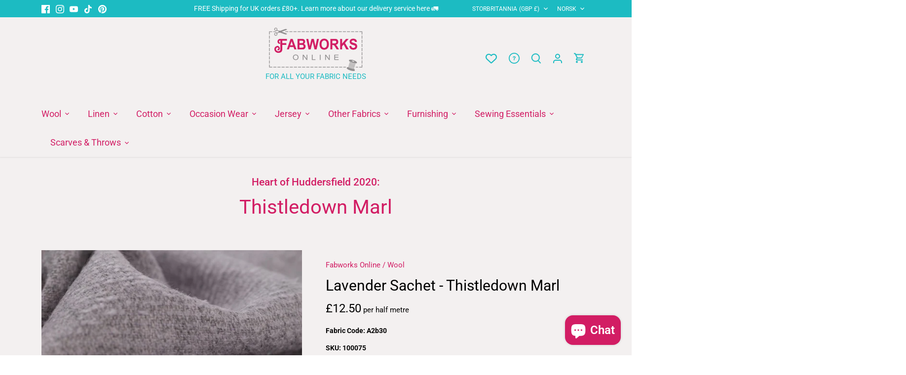

--- FILE ---
content_type: text/html; charset=utf-8
request_url: https://fabworks.co.uk/no/products/lavender-sachet-thistledown-marl
body_size: 83940
content:
<!doctype html>
<html class="no-js ciq" lang="no">
  <head>
    <!-- Canopy 5.0.0 -->
    <!-- CIQ -->

    <meta charset="utf-8" />
<meta name="viewport" content="width=device-width,initial-scale=1.0" />
<meta http-equiv="X-UA-Compatible" content="IE=edge">

<link rel="preconnect" href="https://cdn.shopify.com" crossorigin>
<link rel="preconnect" href="https://fonts.shopify.com" crossorigin>
<link rel="preconnect" href="https://monorail-edge.shopifysvc.com"><link rel="preload" as="font" href="//fabworks.co.uk/cdn/fonts/roboto/roboto_n4.2019d890f07b1852f56ce63ba45b2db45d852cba.woff2" type="font/woff2" crossorigin><link rel="preload" as="font" href="//fabworks.co.uk/cdn/fonts/roboto/roboto_n4.2019d890f07b1852f56ce63ba45b2db45d852cba.woff2" type="font/woff2" crossorigin><link rel="preload" as="font" href="//fabworks.co.uk/cdn/fonts/roboto/roboto_n4.2019d890f07b1852f56ce63ba45b2db45d852cba.woff2" type="font/woff2" crossorigin><link rel="preload" as="font" href="//fabworks.co.uk/cdn/fonts/roboto/roboto_n4.2019d890f07b1852f56ce63ba45b2db45d852cba.woff2" type="font/woff2" crossorigin><link rel="preload" href="//fabworks.co.uk/cdn/shop/t/38/assets/vendor.min.js?v=137803223016851922661738839091" as="script">
<link rel="preload" href="//fabworks.co.uk/cdn/shop/t/38/assets/theme.js?v=48699034189347586221750857081" as="script"><link rel="canonical" href="https://fabworks.co.uk/no/products/lavender-sachet-thistledown-marl" /><link rel="icon" href="//fabworks.co.uk/cdn/shop/files/FAV_ICON_FABWORKS_F.png?crop=center&height=48&v=1687350325&width=48" type="image/png"><meta name="description" content="DELICATE LAVENDER toned gorgeous 100% wool fabric woven in Huddersfield, Yorkshire, UK. EXCLUSIVE FABRICS to Fabworks. £25 per metre. 340GSM. 12 colours in collection. Beautiful boucle x flat weave with grey marl. Very LIMITED STOCK quantities. Bespoke one-off fabrics. 158cm width. Established UK fabric retailer.">

    <meta name="theme-color" content="#d21d64">

    <title>
      Lavender Sachet - Thistledown Marl
      
      
       &ndash; Fabworks Online
    </title>

    <meta property="og:site_name" content="Fabworks Online">
<meta property="og:url" content="https://fabworks.co.uk/no/products/lavender-sachet-thistledown-marl">
<meta property="og:title" content="Lavender Sachet - Thistledown Marl">
<meta property="og:type" content="product">
<meta property="og:description" content="DELICATE LAVENDER toned gorgeous 100% wool fabric woven in Huddersfield, Yorkshire, UK. EXCLUSIVE FABRICS to Fabworks. £25 per metre. 340GSM. 12 colours in collection. Beautiful boucle x flat weave with grey marl. Very LIMITED STOCK quantities. Bespoke one-off fabrics. 158cm width. Established UK fabric retailer."><meta property="og:image" content="http://fabworks.co.uk/cdn/shop/files/Lavender_Sachet_A2b30_c3b9999d-225d-4455-a02f-ef54ebb3550c_1200x1200.png?v=1736182997">
  <meta property="og:image:secure_url" content="https://fabworks.co.uk/cdn/shop/files/Lavender_Sachet_A2b30_c3b9999d-225d-4455-a02f-ef54ebb3550c_1200x1200.png?v=1736182997">
  <meta property="og:image:width" content="1200">
  <meta property="og:image:height" content="1600"><meta property="og:price:amount" content="12.50">
  <meta property="og:price:currency" content="GBP"><meta name="twitter:card" content="summary_large_image">
<meta name="twitter:title" content="Lavender Sachet - Thistledown Marl">
<meta name="twitter:description" content="DELICATE LAVENDER toned gorgeous 100% wool fabric woven in Huddersfield, Yorkshire, UK. EXCLUSIVE FABRICS to Fabworks. £25 per metre. 340GSM. 12 colours in collection. Beautiful boucle x flat weave with grey marl. Very LIMITED STOCK quantities. Bespoke one-off fabrics. 158cm width. Established UK fabric retailer.">


    <!-- Google Tag Manager -->
    <script>(function(w,d,s,l,i){w[l]=w[l]||[];w[l].push({'gtm.start':
    new Date().getTime(),event:'gtm.js'});var f=d.getElementsByTagName(s)[0],
    j=d.createElement(s),dl=l!='dataLayer'?'&l='+l:'';j.async=true;j.src=
    'https://www.googletagmanager.com/gtm.js?id='+i+dl;f.parentNode.insertBefore(j,f);
    })(window,document,'script','dataLayer','GTM-NGVSSM86');</script>
    <!-- End Google Tag Manager --><style>
      @font-face {
  font-family: Roboto;
  font-weight: 400;
  font-style: normal;
  font-display: fallback;
  src: url("//fabworks.co.uk/cdn/fonts/roboto/roboto_n4.2019d890f07b1852f56ce63ba45b2db45d852cba.woff2") format("woff2"),
       url("//fabworks.co.uk/cdn/fonts/roboto/roboto_n4.238690e0007583582327135619c5f7971652fa9d.woff") format("woff");
}

      @font-face {
  font-family: Roboto;
  font-weight: 700;
  font-style: normal;
  font-display: fallback;
  src: url("//fabworks.co.uk/cdn/fonts/roboto/roboto_n7.f38007a10afbbde8976c4056bfe890710d51dec2.woff2") format("woff2"),
       url("//fabworks.co.uk/cdn/fonts/roboto/roboto_n7.94bfdd3e80c7be00e128703d245c207769d763f9.woff") format("woff");
}

      @font-face {
  font-family: Roboto;
  font-weight: 500;
  font-style: normal;
  font-display: fallback;
  src: url("//fabworks.co.uk/cdn/fonts/roboto/roboto_n5.250d51708d76acbac296b0e21ede8f81de4e37aa.woff2") format("woff2"),
       url("//fabworks.co.uk/cdn/fonts/roboto/roboto_n5.535e8c56f4cbbdea416167af50ab0ff1360a3949.woff") format("woff");
}

      @font-face {
  font-family: Roboto;
  font-weight: 400;
  font-style: italic;
  font-display: fallback;
  src: url("//fabworks.co.uk/cdn/fonts/roboto/roboto_i4.57ce898ccda22ee84f49e6b57ae302250655e2d4.woff2") format("woff2"),
       url("//fabworks.co.uk/cdn/fonts/roboto/roboto_i4.b21f3bd061cbcb83b824ae8c7671a82587b264bf.woff") format("woff");
}

      @font-face {
  font-family: Roboto;
  font-weight: 700;
  font-style: italic;
  font-display: fallback;
  src: url("//fabworks.co.uk/cdn/fonts/roboto/roboto_i7.7ccaf9410746f2c53340607c42c43f90a9005937.woff2") format("woff2"),
       url("//fabworks.co.uk/cdn/fonts/roboto/roboto_i7.49ec21cdd7148292bffea74c62c0df6e93551516.woff") format("woff");
}

      @font-face {
  font-family: Roboto;
  font-weight: 400;
  font-style: normal;
  font-display: fallback;
  src: url("//fabworks.co.uk/cdn/fonts/roboto/roboto_n4.2019d890f07b1852f56ce63ba45b2db45d852cba.woff2") format("woff2"),
       url("//fabworks.co.uk/cdn/fonts/roboto/roboto_n4.238690e0007583582327135619c5f7971652fa9d.woff") format("woff");
}

      @font-face {
  font-family: Roboto;
  font-weight: 400;
  font-style: normal;
  font-display: fallback;
  src: url("//fabworks.co.uk/cdn/fonts/roboto/roboto_n4.2019d890f07b1852f56ce63ba45b2db45d852cba.woff2") format("woff2"),
       url("//fabworks.co.uk/cdn/fonts/roboto/roboto_n4.238690e0007583582327135619c5f7971652fa9d.woff") format("woff");
}

      @font-face {
  font-family: Roboto;
  font-weight: 400;
  font-style: normal;
  font-display: fallback;
  src: url("//fabworks.co.uk/cdn/fonts/roboto/roboto_n4.2019d890f07b1852f56ce63ba45b2db45d852cba.woff2") format("woff2"),
       url("//fabworks.co.uk/cdn/fonts/roboto/roboto_n4.238690e0007583582327135619c5f7971652fa9d.woff") format("woff");
}

      @font-face {
  font-family: Roboto;
  font-weight: 600;
  font-style: normal;
  font-display: fallback;
  src: url("//fabworks.co.uk/cdn/fonts/roboto/roboto_n6.3d305d5382545b48404c304160aadee38c90ef9d.woff2") format("woff2"),
       url("//fabworks.co.uk/cdn/fonts/roboto/roboto_n6.bb37be020157f87e181e5489d5e9137ad60c47a2.woff") format("woff");
}

    </style>

    <link href="//fabworks.co.uk/cdn/shop/t/38/assets/styles.css?v=57468478095345777441764324442" rel="stylesheet" type="text/css" media="all" />

    <script>
      document.documentElement.className = document.documentElement.className.replace('no-js', 'js');
      window.theme = window.theme || {};
      
      theme.money_format_with_code_preference = "\u0026pound;{{amount}}";
      
      theme.money_format = "\u0026pound;{{amount}}";
      theme.customerIsLoggedIn = false;

      
        theme.shippingCalcMoneyFormat = "\u0026pound;{{amount}} GBP";
      

      theme.strings = {
        previous: "Previous",
        next: "Next",
        close: "Close",
        addressError: "Error looking up that address",
        addressNoResults: "No results for that address",
        addressQueryLimit: "You have exceeded the Google API usage limit. Consider upgrading to a \u003ca href=\"https:\/\/developers.google.com\/maps\/premium\/usage-limits\"\u003ePremium Plan\u003c\/a\u003e.",
        authError: "There was a problem authenticating your Google Maps API Key.",
        shippingCalcSubmitButton: "Calculate shipping",
        shippingCalcSubmitButtonDisabled: "Calculating...",
        infiniteScrollCollectionLoading: "Loading more items...",
        infiniteScrollCollectionFinishedMsg : "No more items",
        infiniteScrollBlogLoading: "Loading more articles...",
        infiniteScrollBlogFinishedMsg : "No more articles",
        blogsShowTags: "Show tags",
        priceNonExistent: "Unavailable",
        buttonDefault: "Add to cart",
        buttonNoStock: "Out of stock",
        buttonNoVariant: "Unavailable",
        unitPriceSeparator: " \/ ",
        onlyXLeft: "[[ quantity ]] in stock",
        productAddingToCart: "Adding",
        productAddedToCart: "Added",
        quickbuyAdded: "Added to cart",
        cartSummary: "View cart",
        cartContinue: "Continue shopping",
        colorBoxPrevious: "Previous",
        colorBoxNext: "Next",
        colorBoxClose: "Close",
        imageSlider: "Image slider",
        confirmEmptyCart: "Are you sure you want to empty your cart?",
        inYourCart: "In your cart",
        removeFromCart: "Remove from cart",
        clearAll: "Clear all",
        layout_live_search_see_all: "See all results",
        general_quick_search_pages: "Pages",
        general_quick_search_no_results: "Sorry, we couldn\u0026#39;t find any results",
        products_labels_sold_out: "Sold Out",
        products_labels_sale: "Sale",
        maximumQuantity: "You can only have [quantity] in your cart",
        fullDetails: "Full details",
        cartConfirmRemove: "Are you sure you want to remove this item?"
      };

      theme.routes = {
        root_url: '/no',
        account_url: '/no/account',
        account_login_url: 'https://account.fabworks.co.uk?locale=no&region_country=GB',
        account_logout_url: '/no/account/logout',
        account_recover_url: '/no/account/recover',
        account_register_url: 'https://account.fabworks.co.uk?locale=no',
        account_addresses_url: '/no/account/addresses',
        collections_url: '/no/collections',
        all_products_collection_url: '/no/collections/all',
        search_url: '/no/search',
        cart_url: '/no/cart',
        cart_add_url: '/no/cart/add',
        cart_change_url: '/no/cart/change',
        cart_clear_url: '/no/cart/clear'
      };

      theme.scripts = {
        masonry: "\/\/fabworks.co.uk\/cdn\/shop\/t\/38\/assets\/masonry.v3.2.2.min.js?v=105873857886133394601738839090",
        jqueryInfiniteScroll: "\/\/fabworks.co.uk\/cdn\/shop\/t\/38\/assets\/jquery.infinitescroll.2.1.0.min.js?v=162864979201917639991738839091",
        underscore: "\/\/cdnjs.cloudflare.com\/ajax\/libs\/underscore.js\/1.6.0\/underscore-min.js",
        shopifyCommon: "\/\/fabworks.co.uk\/cdn\/shopifycloud\/storefront\/assets\/themes_support\/shopify_common-5f594365.js",
        jqueryCart: "\/\/fabworks.co.uk\/cdn\/shop\/t\/38\/assets\/shipping-calculator.v1.0.min.js?v=28654087271810100421738839091"
      };

      theme.settings = {
        cartType: "drawer-standard",
        openCartDrawerOnMob: false,
        quickBuyType: "hover",
        superscriptDecimals: false,
        currencyCodeEnabled: false
      }
    </script><script>window.performance && window.performance.mark && window.performance.mark('shopify.content_for_header.start');</script><meta name="google-site-verification" content="9YHlxK4VcF4HUXZqV4y7DFv8BRIw5M86M7aq6zy9ldk">
<meta name="facebook-domain-verification" content="wf6nuqocvlggpt1f96c0h6mjidb1vz">
<meta id="shopify-digital-wallet" name="shopify-digital-wallet" content="/7688227/digital_wallets/dialog">
<meta name="shopify-checkout-api-token" content="2dcb4ae40ce4982204933eac44ec2daa">
<meta id="in-context-paypal-metadata" data-shop-id="7688227" data-venmo-supported="false" data-environment="production" data-locale="en_US" data-paypal-v4="true" data-currency="GBP">
<link rel="alternate" hreflang="x-default" href="https://fabworks.co.uk/products/lavender-sachet-thistledown-marl">
<link rel="alternate" hreflang="en" href="https://fabworks.co.uk/products/lavender-sachet-thistledown-marl">
<link rel="alternate" hreflang="fr" href="https://fabworks.co.uk/fr/products/lavender-sachet-thistledown-marl">
<link rel="alternate" hreflang="de" href="https://fabworks.co.uk/de/products/lavender-sachet-thistledown-marl">
<link rel="alternate" hreflang="es" href="https://fabworks.co.uk/es/products/lavender-sachet-thistledown-marl">
<link rel="alternate" hreflang="da" href="https://fabworks.co.uk/da/products/lavender-sachet-thistledown-marl">
<link rel="alternate" hreflang="nl" href="https://fabworks.co.uk/nl/products/lavender-sachet-thistledown-marl">
<link rel="alternate" hreflang="no" href="https://fabworks.co.uk/no/products/lavender-sachet-thistledown-marl">
<link rel="alternate" hreflang="it" href="https://fabworks.co.uk/it/products/lavender-sachet-thistledown-marl">
<link rel="alternate" type="application/json+oembed" href="https://fabworks.co.uk/no/products/lavender-sachet-thistledown-marl.oembed">
<script async="async" src="/checkouts/internal/preloads.js?locale=no-GB"></script>
<script id="apple-pay-shop-capabilities" type="application/json">{"shopId":7688227,"countryCode":"GB","currencyCode":"GBP","merchantCapabilities":["supports3DS"],"merchantId":"gid:\/\/shopify\/Shop\/7688227","merchantName":"Fabworks Online","requiredBillingContactFields":["postalAddress","email","phone"],"requiredShippingContactFields":["postalAddress","email","phone"],"shippingType":"shipping","supportedNetworks":["visa","maestro","masterCard","discover","elo"],"total":{"type":"pending","label":"Fabworks Online","amount":"1.00"},"shopifyPaymentsEnabled":true,"supportsSubscriptions":true}</script>
<script id="shopify-features" type="application/json">{"accessToken":"2dcb4ae40ce4982204933eac44ec2daa","betas":["rich-media-storefront-analytics"],"domain":"fabworks.co.uk","predictiveSearch":true,"shopId":7688227,"locale":"en"}</script>
<script>var Shopify = Shopify || {};
Shopify.shop = "fabworks.myshopify.com";
Shopify.locale = "no";
Shopify.currency = {"active":"GBP","rate":"1.0"};
Shopify.country = "GB";
Shopify.theme = {"name":"fabworks-canopy\/release","id":177399791993,"schema_name":"Canopy (CODE IQ)","schema_version":"5.0.0","theme_store_id":null,"role":"main"};
Shopify.theme.handle = "null";
Shopify.theme.style = {"id":null,"handle":null};
Shopify.cdnHost = "fabworks.co.uk/cdn";
Shopify.routes = Shopify.routes || {};
Shopify.routes.root = "/no/";</script>
<script type="module">!function(o){(o.Shopify=o.Shopify||{}).modules=!0}(window);</script>
<script>!function(o){function n(){var o=[];function n(){o.push(Array.prototype.slice.apply(arguments))}return n.q=o,n}var t=o.Shopify=o.Shopify||{};t.loadFeatures=n(),t.autoloadFeatures=n()}(window);</script>
<script id="shop-js-analytics" type="application/json">{"pageType":"product"}</script>
<script defer="defer" async type="module" src="//fabworks.co.uk/cdn/shopifycloud/shop-js/modules/v2/client.init-shop-cart-sync_BApSsMSl.en.esm.js"></script>
<script defer="defer" async type="module" src="//fabworks.co.uk/cdn/shopifycloud/shop-js/modules/v2/chunk.common_CBoos6YZ.esm.js"></script>
<script type="module">
  await import("//fabworks.co.uk/cdn/shopifycloud/shop-js/modules/v2/client.init-shop-cart-sync_BApSsMSl.en.esm.js");
await import("//fabworks.co.uk/cdn/shopifycloud/shop-js/modules/v2/chunk.common_CBoos6YZ.esm.js");

  window.Shopify.SignInWithShop?.initShopCartSync?.({"fedCMEnabled":true,"windoidEnabled":true});

</script>
<script>(function() {
  var isLoaded = false;
  function asyncLoad() {
    if (isLoaded) return;
    isLoaded = true;
    var urls = ["https:\/\/sapp.multivariants.com\/gate\/out\/sys\/js\/init.js?shop=fabworks.myshopify.com","https:\/\/cdn.nfcube.com\/instafeed-b892f62bec67325b6ad310ad53e873d8.js?shop=fabworks.myshopify.com"];
    for (var i = 0; i < urls.length; i++) {
      var s = document.createElement('script');
      s.type = 'text/javascript';
      s.async = true;
      s.src = urls[i];
      var x = document.getElementsByTagName('script')[0];
      x.parentNode.insertBefore(s, x);
    }
  };
  if(window.attachEvent) {
    window.attachEvent('onload', asyncLoad);
  } else {
    window.addEventListener('load', asyncLoad, false);
  }
})();</script>
<script id="__st">var __st={"a":7688227,"offset":0,"reqid":"20c3039c-6138-4fae-b6c9-b92eebc45a68-1768933305","pageurl":"fabworks.co.uk\/no\/products\/lavender-sachet-thistledown-marl","u":"b6fbefa63fdc","p":"product","rtyp":"product","rid":4531881476119};</script>
<script>window.ShopifyPaypalV4VisibilityTracking = true;</script>
<script id="captcha-bootstrap">!function(){'use strict';const t='contact',e='account',n='new_comment',o=[[t,t],['blogs',n],['comments',n],[t,'customer']],c=[[e,'customer_login'],[e,'guest_login'],[e,'recover_customer_password'],[e,'create_customer']],r=t=>t.map((([t,e])=>`form[action*='/${t}']:not([data-nocaptcha='true']) input[name='form_type'][value='${e}']`)).join(','),a=t=>()=>t?[...document.querySelectorAll(t)].map((t=>t.form)):[];function s(){const t=[...o],e=r(t);return a(e)}const i='password',u='form_key',d=['recaptcha-v3-token','g-recaptcha-response','h-captcha-response',i],f=()=>{try{return window.sessionStorage}catch{return}},m='__shopify_v',_=t=>t.elements[u];function p(t,e,n=!1){try{const o=window.sessionStorage,c=JSON.parse(o.getItem(e)),{data:r}=function(t){const{data:e,action:n}=t;return t[m]||n?{data:e,action:n}:{data:t,action:n}}(c);for(const[e,n]of Object.entries(r))t.elements[e]&&(t.elements[e].value=n);n&&o.removeItem(e)}catch(o){console.error('form repopulation failed',{error:o})}}const l='form_type',E='cptcha';function T(t){t.dataset[E]=!0}const w=window,h=w.document,L='Shopify',v='ce_forms',y='captcha';let A=!1;((t,e)=>{const n=(g='f06e6c50-85a8-45c8-87d0-21a2b65856fe',I='https://cdn.shopify.com/shopifycloud/storefront-forms-hcaptcha/ce_storefront_forms_captcha_hcaptcha.v1.5.2.iife.js',D={infoText:'Protected by hCaptcha',privacyText:'Privacy',termsText:'Terms'},(t,e,n)=>{const o=w[L][v],c=o.bindForm;if(c)return c(t,g,e,D).then(n);var r;o.q.push([[t,g,e,D],n]),r=I,A||(h.body.append(Object.assign(h.createElement('script'),{id:'captcha-provider',async:!0,src:r})),A=!0)});var g,I,D;w[L]=w[L]||{},w[L][v]=w[L][v]||{},w[L][v].q=[],w[L][y]=w[L][y]||{},w[L][y].protect=function(t,e){n(t,void 0,e),T(t)},Object.freeze(w[L][y]),function(t,e,n,w,h,L){const[v,y,A,g]=function(t,e,n){const i=e?o:[],u=t?c:[],d=[...i,...u],f=r(d),m=r(i),_=r(d.filter((([t,e])=>n.includes(e))));return[a(f),a(m),a(_),s()]}(w,h,L),I=t=>{const e=t.target;return e instanceof HTMLFormElement?e:e&&e.form},D=t=>v().includes(t);t.addEventListener('submit',(t=>{const e=I(t);if(!e)return;const n=D(e)&&!e.dataset.hcaptchaBound&&!e.dataset.recaptchaBound,o=_(e),c=g().includes(e)&&(!o||!o.value);(n||c)&&t.preventDefault(),c&&!n&&(function(t){try{if(!f())return;!function(t){const e=f();if(!e)return;const n=_(t);if(!n)return;const o=n.value;o&&e.removeItem(o)}(t);const e=Array.from(Array(32),(()=>Math.random().toString(36)[2])).join('');!function(t,e){_(t)||t.append(Object.assign(document.createElement('input'),{type:'hidden',name:u})),t.elements[u].value=e}(t,e),function(t,e){const n=f();if(!n)return;const o=[...t.querySelectorAll(`input[type='${i}']`)].map((({name:t})=>t)),c=[...d,...o],r={};for(const[a,s]of new FormData(t).entries())c.includes(a)||(r[a]=s);n.setItem(e,JSON.stringify({[m]:1,action:t.action,data:r}))}(t,e)}catch(e){console.error('failed to persist form',e)}}(e),e.submit())}));const S=(t,e)=>{t&&!t.dataset[E]&&(n(t,e.some((e=>e===t))),T(t))};for(const o of['focusin','change'])t.addEventListener(o,(t=>{const e=I(t);D(e)&&S(e,y())}));const B=e.get('form_key'),M=e.get(l),P=B&&M;t.addEventListener('DOMContentLoaded',(()=>{const t=y();if(P)for(const e of t)e.elements[l].value===M&&p(e,B);[...new Set([...A(),...v().filter((t=>'true'===t.dataset.shopifyCaptcha))])].forEach((e=>S(e,t)))}))}(h,new URLSearchParams(w.location.search),n,t,e,['guest_login'])})(!0,!0)}();</script>
<script integrity="sha256-4kQ18oKyAcykRKYeNunJcIwy7WH5gtpwJnB7kiuLZ1E=" data-source-attribution="shopify.loadfeatures" defer="defer" src="//fabworks.co.uk/cdn/shopifycloud/storefront/assets/storefront/load_feature-a0a9edcb.js" crossorigin="anonymous"></script>
<script data-source-attribution="shopify.dynamic_checkout.dynamic.init">var Shopify=Shopify||{};Shopify.PaymentButton=Shopify.PaymentButton||{isStorefrontPortableWallets:!0,init:function(){window.Shopify.PaymentButton.init=function(){};var t=document.createElement("script");t.src="https://fabworks.co.uk/cdn/shopifycloud/portable-wallets/latest/portable-wallets.en.js",t.type="module",document.head.appendChild(t)}};
</script>
<script data-source-attribution="shopify.dynamic_checkout.buyer_consent">
  function portableWalletsHideBuyerConsent(e){var t=document.getElementById("shopify-buyer-consent"),n=document.getElementById("shopify-subscription-policy-button");t&&n&&(t.classList.add("hidden"),t.setAttribute("aria-hidden","true"),n.removeEventListener("click",e))}function portableWalletsShowBuyerConsent(e){var t=document.getElementById("shopify-buyer-consent"),n=document.getElementById("shopify-subscription-policy-button");t&&n&&(t.classList.remove("hidden"),t.removeAttribute("aria-hidden"),n.addEventListener("click",e))}window.Shopify?.PaymentButton&&(window.Shopify.PaymentButton.hideBuyerConsent=portableWalletsHideBuyerConsent,window.Shopify.PaymentButton.showBuyerConsent=portableWalletsShowBuyerConsent);
</script>
<script data-source-attribution="shopify.dynamic_checkout.cart.bootstrap">document.addEventListener("DOMContentLoaded",(function(){function t(){return document.querySelector("shopify-accelerated-checkout-cart, shopify-accelerated-checkout")}if(t())Shopify.PaymentButton.init();else{new MutationObserver((function(e,n){t()&&(Shopify.PaymentButton.init(),n.disconnect())})).observe(document.body,{childList:!0,subtree:!0})}}));
</script>
<link id="shopify-accelerated-checkout-styles" rel="stylesheet" media="screen" href="https://fabworks.co.uk/cdn/shopifycloud/portable-wallets/latest/accelerated-checkout-backwards-compat.css" crossorigin="anonymous">
<style id="shopify-accelerated-checkout-cart">
        #shopify-buyer-consent {
  margin-top: 1em;
  display: inline-block;
  width: 100%;
}

#shopify-buyer-consent.hidden {
  display: none;
}

#shopify-subscription-policy-button {
  background: none;
  border: none;
  padding: 0;
  text-decoration: underline;
  font-size: inherit;
  cursor: pointer;
}

#shopify-subscription-policy-button::before {
  box-shadow: none;
}

      </style>

<script>window.performance && window.performance.mark && window.performance.mark('shopify.content_for_header.end');</script>
  <!-- BEGIN app block: shopify://apps/pandectes-gdpr/blocks/banner/58c0baa2-6cc1-480c-9ea6-38d6d559556a -->
  
    
      <!-- TCF is active, scripts are loaded above -->
      
        <script>
          if (!window.PandectesRulesSettings) {
            window.PandectesRulesSettings = {"store":{"id":7688227,"adminMode":false,"headless":false,"storefrontRootDomain":"","checkoutRootDomain":"","storefrontAccessToken":""},"banner":{"revokableTrigger":false,"cookiesBlockedByDefault":"7","hybridStrict":false,"isActive":true},"geolocation":{"auOnly":false,"brOnly":false,"caOnly":false,"chOnly":false,"euOnly":false,"jpOnly":false,"nzOnly":false,"quOnly":false,"thOnly":false,"zaOnly":false,"canadaOnly":false,"canadaLaw25":false,"canadaPipeda":false,"globalVisibility":true},"blocker":{"isActive":false,"googleConsentMode":{"isActive":false,"id":"","analyticsId":"","onlyGtm":false,"adwordsId":"","adStorageCategory":4,"analyticsStorageCategory":2,"functionalityStorageCategory":1,"personalizationStorageCategory":1,"securityStorageCategory":0,"customEvent":false,"redactData":false,"urlPassthrough":false,"dataLayerProperty":"dataLayer","waitForUpdate":500,"useNativeChannel":false,"debugMode":false},"facebookPixel":{"isActive":false,"id":"","ldu":false},"microsoft":{"isActive":false,"uetTags":""},"clarity":{"isActive":false,"id":""},"rakuten":{"isActive":false,"cmp":false,"ccpa":false},"gpcIsActive":true,"klaviyoIsActive":false,"defaultBlocked":7,"patterns":{"whiteList":[],"blackList":{"1":[],"2":[],"4":[],"8":[]},"iframesWhiteList":[],"iframesBlackList":{"1":[],"2":[],"4":[],"8":[]},"beaconsWhiteList":[],"beaconsBlackList":{"1":[],"2":[],"4":[],"8":[]}}}};
            const rulesScript = document.createElement('script');
            window.PandectesRulesSettings.auto = true;
            rulesScript.src = "https://cdn.shopify.com/extensions/019bdc07-7fb4-70c4-ad72-a3837152bf63/gdpr-238/assets/pandectes-rules.js";
            const firstChild = document.head.firstChild;
            document.head.insertBefore(rulesScript, firstChild);
          }
        </script>
      
      <script>
        
          window.PandectesSettings = {"store":{"id":7688227,"plan":"plus","theme":"fabworks-canopy/release","primaryLocale":"en","adminMode":false,"headless":false,"storefrontRootDomain":"","checkoutRootDomain":"","storefrontAccessToken":""},"tsPublished":1761217879,"declaration":{"declDays":"","declName":"","declPath":"","declType":"","isActive":false,"showType":true,"declHours":"","declWeeks":"","declYears":"","declDomain":"","declMonths":"","declMinutes":"","declPurpose":"","declSeconds":"","declSession":"","showPurpose":false,"declProvider":"","showProvider":true,"declIntroText":"","declRetention":"","declFirstParty":"","declThirdParty":"","showDateGenerated":true},"language":{"unpublished":[],"languageMode":"Single","fallbackLanguage":"en","languageDetection":"locale","languagesSupported":[]},"texts":{"managed":{"headerText":{"en":"We respect your privacy"},"consentText":{"en":"This website uses cookies to ensure you get the best experience."},"linkText":{"en":"Learn more"},"imprintText":{"en":"Imprint"},"googleLinkText":{"en":"Google's Privacy Terms"},"allowButtonText":{"en":"Accept"},"denyButtonText":{"en":"Decline"},"dismissButtonText":{"en":"Ok"},"leaveSiteButtonText":{"en":"Leave this site"},"preferencesButtonText":{"en":"Preferences"},"cookiePolicyText":{"en":"Cookie policy"},"preferencesPopupTitleText":{"en":"Manage consent preferences"},"preferencesPopupIntroText":{"en":"We use cookies to optimize website functionality, analyze the performance, and provide personalized experience to you. Some cookies are essential to make the website operate and function correctly. Those cookies cannot be disabled. In this window you can manage your preference of cookies."},"preferencesPopupSaveButtonText":{"en":"Save preferences"},"preferencesPopupCloseButtonText":{"en":"Close"},"preferencesPopupAcceptAllButtonText":{"en":"Accept all"},"preferencesPopupRejectAllButtonText":{"en":"Reject all"},"cookiesDetailsText":{"en":"Cookies details"},"preferencesPopupAlwaysAllowedText":{"en":"Always allowed"},"accessSectionParagraphText":{"en":"You have the right to request access to your data at any time."},"accessSectionTitleText":{"en":"Data portability"},"accessSectionAccountInfoActionText":{"en":"Personal data"},"accessSectionDownloadReportActionText":{"en":"Request export"},"accessSectionGDPRRequestsActionText":{"en":"Data subject requests"},"accessSectionOrdersRecordsActionText":{"en":"Orders"},"rectificationSectionParagraphText":{"en":"You have the right to request your data to be updated whenever you think it is appropriate."},"rectificationSectionTitleText":{"en":"Data Rectification"},"rectificationCommentPlaceholder":{"en":"Describe what you want to be updated"},"rectificationCommentValidationError":{"en":"Comment is required"},"rectificationSectionEditAccountActionText":{"en":"Request an update"},"erasureSectionTitleText":{"en":"Right to be forgotten"},"erasureSectionParagraphText":{"en":"You have the right to ask all your data to be erased. After that, you will no longer be able to access your account."},"erasureSectionRequestDeletionActionText":{"en":"Request personal data deletion"},"consentDate":{"en":"Consent date"},"consentId":{"en":"Consent ID"},"consentSectionChangeConsentActionText":{"en":"Change consent preference"},"consentSectionConsentedText":{"en":"You consented to the cookies policy of this website on"},"consentSectionNoConsentText":{"en":"You have not consented to the cookies policy of this website."},"consentSectionTitleText":{"en":"Your cookie consent"},"consentStatus":{"en":"Consent preference"},"confirmationFailureMessage":{"en":"Your request was not verified. Please try again and if problem persists, contact store owner for assistance"},"confirmationFailureTitle":{"en":"A problem occurred"},"confirmationSuccessMessage":{"en":"We will soon get back to you as to your request."},"confirmationSuccessTitle":{"en":"Your request is verified"},"guestsSupportEmailFailureMessage":{"en":"Your request was not submitted. Please try again and if problem persists, contact store owner for assistance."},"guestsSupportEmailFailureTitle":{"en":"A problem occurred"},"guestsSupportEmailPlaceholder":{"en":"E-mail address"},"guestsSupportEmailSuccessMessage":{"en":"If you are registered as a customer of this store, you will soon receive an email with instructions on how to proceed."},"guestsSupportEmailSuccessTitle":{"en":"Thank you for your request"},"guestsSupportEmailValidationError":{"en":"Email is not valid"},"guestsSupportInfoText":{"en":"Please login with your customer account to further proceed."},"submitButton":{"en":"Submit"},"submittingButton":{"en":"Submitting..."},"cancelButton":{"en":"Cancel"},"declIntroText":{"en":"We use cookies to optimize website functionality, analyze the performance, and provide personalized experience to you. Some cookies are essential to make the website operate and function correctly. Those cookies cannot be disabled. In this window you can manage your preference of cookies."},"declName":{"en":"Name"},"declPurpose":{"en":"Purpose"},"declType":{"en":"Type"},"declRetention":{"en":"Retention"},"declProvider":{"en":"Provider"},"declFirstParty":{"en":"First-party"},"declThirdParty":{"en":"Third-party"},"declSeconds":{"en":"seconds"},"declMinutes":{"en":"minutes"},"declHours":{"en":"hours"},"declDays":{"en":"days"},"declWeeks":{"en":"week(s)"},"declMonths":{"en":"months"},"declYears":{"en":"years"},"declSession":{"en":"Session"},"declDomain":{"en":"Domain"},"declPath":{"en":"Path"}},"categories":{"strictlyNecessaryCookiesTitleText":{"en":"Strictly necessary cookies"},"strictlyNecessaryCookiesDescriptionText":{"en":"These cookies are essential in order to enable you to move around the website and use its features, such as accessing secure areas of the website. The website cannot function properly without these cookies."},"functionalityCookiesTitleText":{"en":"Functional cookies"},"functionalityCookiesDescriptionText":{"en":"These cookies enable the site to provide enhanced functionality and personalisation. They may be set by us or by third party providers whose services we have added to our pages. If you do not allow these cookies then some or all of these services may not function properly."},"performanceCookiesTitleText":{"en":"Performance cookies"},"performanceCookiesDescriptionText":{"en":"These cookies enable us to monitor and improve the performance of our website. For example, they allow us to count visits, identify traffic sources and see which parts of the site are most popular."},"targetingCookiesTitleText":{"en":"Targeting cookies"},"targetingCookiesDescriptionText":{"en":"These cookies may be set through our site by our advertising partners. They may be used by those companies to build a profile of your interests and show you relevant adverts on other sites.    They do not store directly personal information, but are based on uniquely identifying your browser and internet device. If you do not allow these cookies, you will experience less targeted advertising."},"unclassifiedCookiesTitleText":{"en":"Unclassified cookies"},"unclassifiedCookiesDescriptionText":{"en":"Unclassified cookies are cookies that we are in the process of classifying, together with the providers of individual cookies."}},"auto":{}},"library":{"previewMode":false,"fadeInTimeout":0,"defaultBlocked":7,"showLink":true,"showImprintLink":false,"showGoogleLink":false,"enabled":true,"cookie":{"expiryDays":365,"secure":true,"domain":""},"dismissOnScroll":false,"dismissOnWindowClick":false,"dismissOnTimeout":false,"palette":{"popup":{"background":"#FFFFFF","backgroundForCalculations":{"a":1,"b":255,"g":255,"r":255},"text":"#000000"},"button":{"background":"#000000","backgroundForCalculations":{"a":1,"b":0,"g":0,"r":0},"text":"#FFFFFF","textForCalculation":{"a":1,"b":255,"g":255,"r":255},"border":"transparent"}},"content":{"href":"/policies/privacy-policy","imprintHref":"","close":"&#10005;","target":"","logo":"<img class=\"cc-banner-logo\" style=\"max-height: 40px;\" src=\"https://fabworks.myshopify.com/cdn/shop/files/pandectes-banner-logo.png\" alt=\"Cookie banner\" />"},"window":"<div role=\"dialog\" aria-label=\"{{header}}\" aria-describedby=\"cookieconsent:desc\" id=\"pandectes-banner\" class=\"cc-window-wrapper cc-bottom-wrapper\"><div class=\"pd-cookie-banner-window cc-window {{classes}}\"><!--googleoff: all-->{{children}}<!--googleon: all--></div></div>","compliance":{"opt-both":"<div class=\"cc-compliance cc-highlight\">{{deny}}{{allow}}</div>"},"type":"opt-both","layouts":{"basic":"{{logo}}{{messagelink}}{{compliance}}{{close}}"},"position":"bottom","theme":"classic","revokable":false,"animateRevokable":false,"revokableReset":false,"revokableLogoUrl":"https://fabworks.myshopify.com/cdn/shop/files/pandectes-reopen-logo.png","revokablePlacement":"bottom-left","revokableMarginHorizontal":15,"revokableMarginVertical":15,"static":false,"autoAttach":true,"hasTransition":true,"blacklistPage":[""],"elements":{"close":"<button aria-label=\"\" type=\"button\" class=\"cc-close\">{{close}}</button>","dismiss":"<button type=\"button\" class=\"cc-btn cc-btn-decision cc-dismiss\">{{dismiss}}</button>","allow":"<button type=\"button\" class=\"cc-btn cc-btn-decision cc-allow\">{{allow}}</button>","deny":"<button type=\"button\" class=\"cc-btn cc-btn-decision cc-deny\">{{deny}}</button>","preferences":"<button type=\"button\" class=\"cc-btn cc-settings\" onclick=\"Pandectes.fn.openPreferences()\">{{preferences}}</button>"}},"geolocation":{"auOnly":false,"brOnly":false,"caOnly":false,"chOnly":false,"euOnly":false,"jpOnly":false,"nzOnly":false,"quOnly":false,"thOnly":false,"zaOnly":false,"canadaOnly":false,"canadaLaw25":false,"canadaPipeda":false,"globalVisibility":true},"dsr":{"guestsSupport":false,"accessSectionDownloadReportAuto":false},"banner":{"resetTs":1761138621,"extraCss":"        .cc-banner-logo {max-width: 24em!important;}    @media(min-width: 768px) {.cc-window.cc-floating{max-width: 24em!important;width: 24em!important;}}    .cc-message, .pd-cookie-banner-window .cc-header, .cc-logo {text-align: left}    .cc-window-wrapper{z-index: 2147483647;}    .cc-window{z-index: 2147483647;font-family: inherit;}    .pd-cookie-banner-window .cc-header{font-family: inherit;}    .pd-cp-ui{font-family: inherit; background-color: #FFFFFF;color:#000000;}    button.pd-cp-btn, a.pd-cp-btn{background-color:#000000;color:#FFFFFF!important;}    input + .pd-cp-preferences-slider{background-color: rgba(0, 0, 0, 0.3)}    .pd-cp-scrolling-section::-webkit-scrollbar{background-color: rgba(0, 0, 0, 0.3)}    input:checked + .pd-cp-preferences-slider{background-color: rgba(0, 0, 0, 1)}    .pd-cp-scrolling-section::-webkit-scrollbar-thumb {background-color: rgba(0, 0, 0, 1)}    .pd-cp-ui-close{color:#000000;}    .pd-cp-preferences-slider:before{background-color: #FFFFFF}    .pd-cp-title:before {border-color: #000000!important}    .pd-cp-preferences-slider{background-color:#000000}    .pd-cp-toggle{color:#000000!important}    @media(max-width:699px) {.pd-cp-ui-close-top svg {fill: #000000}}    .pd-cp-toggle:hover,.pd-cp-toggle:visited,.pd-cp-toggle:active{color:#000000!important}    .pd-cookie-banner-window {box-shadow: 0 0 18px rgb(0 0 0 / 20%);}  ","customJavascript":{"useButtons":true},"showPoweredBy":false,"logoHeight":40,"revokableTrigger":false,"hybridStrict":false,"cookiesBlockedByDefault":"7","isActive":true,"implicitSavePreferences":false,"cookieIcon":false,"blockBots":false,"showCookiesDetails":true,"hasTransition":true,"blockingPage":false,"showOnlyLandingPage":false,"leaveSiteUrl":"https://pandectes.io","linkRespectStoreLang":false},"cookies":{"0":[{"name":"cart_currency","type":"http","domain":"fabworks.co.uk","path":"/","provider":"Shopify","firstParty":true,"retention":"2 week(s)","session":false,"expires":2,"unit":"declWeeks","purpose":{"en":"Used after a checkout is completed to initialize a new empty cart with the same currency as the one just used."}},{"name":"localization","type":"http","domain":"fabworks.co.uk","path":"/","provider":"Shopify","firstParty":true,"retention":"1 year(s)","session":false,"expires":1,"unit":"declYears","purpose":{"en":"Used to localize the cart to the correct country."}},{"name":"keep_alive","type":"http","domain":"fabworks.co.uk","path":"/","provider":"Shopify","firstParty":true,"retention":"Session","session":true,"expires":-56,"unit":"declYears","purpose":{"en":"Used when international domain redirection is enabled to determine if a request is the first one of a session."}},{"name":"_shopify_essential","type":"http","domain":"fabworks.co.uk","path":"/","provider":"Shopify","firstParty":true,"retention":"1 year(s)","session":false,"expires":1,"unit":"declYears","purpose":{"en":"Contains essential information for the correct functionality of a store such as session and checkout information and anti-tampering data."}},{"name":"_ab","type":"http","domain":"fabworks.co.uk","path":"/","provider":"Shopify","firstParty":true,"retention":"1 year(s)","session":false,"expires":1,"unit":"declYears","purpose":{"en":"Used to control when the admin bar is shown on the storefront."}},{"name":"storefront_digest","type":"http","domain":"fabworks.co.uk","path":"/","provider":"Shopify","firstParty":true,"retention":"1 year(s)","session":false,"expires":1,"unit":"declYears","purpose":{"en":"Stores a digest of the storefront password, allowing merchants to preview their storefront while it's password protected."}},{"name":"_tracking_consent","type":"http","domain":"fabworks.co.uk","path":"/","provider":"Shopify","firstParty":true,"retention":"1 year(s)","session":false,"expires":1,"unit":"declYears","purpose":{"en":"Used to store a user's preferences if a merchant has set up privacy rules in the visitor's region."}},{"name":"_shopify_country","type":"http","domain":"fabworks.co.uk","path":"/","provider":"Shopify","firstParty":true,"retention":"30 minute(s)","session":false,"expires":30,"unit":"declMinutes","purpose":{"en":"Used for Plus shops where pricing currency/country is set from GeoIP by helping avoid GeoIP lookups after the first request."}},{"name":"cart","type":"http","domain":"fabworks.co.uk","path":"/","provider":"Shopify","firstParty":true,"retention":"2 week(s)","session":false,"expires":2,"unit":"declWeeks","purpose":{"en":"Contains information related to the user's cart."}},{"name":"shopify_pay_redirect","type":"http","domain":"fabworks.co.uk","path":"/","provider":"Shopify","firstParty":true,"retention":"1 year(s)","session":false,"expires":1,"unit":"declYears","purpose":{"en":"Used to accelerate the checkout process when the buyer has a Shop Pay account."}},{"name":"shopify_pay","type":"http","domain":"fabworks.co.uk","path":"/","provider":"Shopify","firstParty":true,"retention":"1 year(s)","session":false,"expires":1,"unit":"declYears","purpose":{"en":"Used to log in a buyer into Shop Pay when they come back to checkout on the same store."}},{"name":"master_device_id","type":"http","domain":"fabworks.co.uk","path":"/","provider":"Shopify","firstParty":true,"retention":"1 year(s)","session":false,"expires":1,"unit":"declYears","purpose":{"en":"Permanent device identifier."}},{"name":"shop_pay_accelerated","type":"http","domain":"fabworks.co.uk","path":"/","provider":"Shopify","firstParty":true,"retention":"1 year(s)","session":false,"expires":1,"unit":"declYears","purpose":{"en":"Indicates if a buyer is eligible for Shop Pay accelerated checkout."}},{"name":"order","type":"http","domain":"fabworks.co.uk","path":"/","provider":"Shopify","firstParty":true,"retention":"3 week(s)","session":false,"expires":3,"unit":"declWeeks","purpose":{"en":"Used to allow access to the data of the order details page of the buyer."}},{"name":"login_with_shop_finalize","type":"http","domain":"fabworks.co.uk","path":"/","provider":"Shopify","firstParty":true,"retention":"5 minute(s)","session":false,"expires":5,"unit":"declMinutes","purpose":{"en":"Used to facilitate login with Shop."}},{"name":"_abv","type":"http","domain":"fabworks.co.uk","path":"/","provider":"Shopify","firstParty":true,"retention":"1 year(s)","session":false,"expires":1,"unit":"declYears","purpose":{"en":"Persist the collapsed state of the admin bar."}},{"name":"_identity_session","type":"http","domain":"fabworks.co.uk","path":"/","provider":"Shopify","firstParty":true,"retention":"2 year(s)","session":false,"expires":2,"unit":"declYears","purpose":{"en":"Contains the identity session identifier of the user."}},{"name":"_master_udr","type":"http","domain":"fabworks.co.uk","path":"/","provider":"Shopify","firstParty":true,"retention":"Session","session":true,"expires":1,"unit":"declSeconds","purpose":{"en":"Permanent device identifier."}},{"name":"discount_code","type":"http","domain":"fabworks.co.uk","path":"/","provider":"Shopify","firstParty":true,"retention":"Session","session":true,"expires":1,"unit":"declDays","purpose":{"en":"Stores a discount code (received from an online store visit with a URL parameter) in order to the next checkout."}},{"name":"user_cross_site","type":"http","domain":"fabworks.co.uk","path":"/","provider":"Shopify","firstParty":true,"retention":"1 year(s)","session":false,"expires":1,"unit":"declYears","purpose":{"en":"Used in connection with Shop login."}},{"name":"user","type":"http","domain":"fabworks.co.uk","path":"/","provider":"Shopify","firstParty":true,"retention":"1 year(s)","session":false,"expires":1,"unit":"declYears","purpose":{"en":"Used in connection with Shop login."}},{"name":"_shopify_essential","type":"http","domain":"account.fabworks.co.uk","path":"/","provider":"Shopify","firstParty":true,"retention":"1 year(s)","session":false,"expires":1,"unit":"declYears","purpose":{"en":"Contains essential information for the correct functionality of a store such as session and checkout information and anti-tampering data."}},{"name":"_ab","type":"http","domain":"account.fabworks.co.uk","path":"/","provider":"Shopify","firstParty":true,"retention":"1 year(s)","session":false,"expires":1,"unit":"declYears","purpose":{"en":"Used to control when the admin bar is shown on the storefront."}},{"name":"master_device_id","type":"http","domain":"account.fabworks.co.uk","path":"/","provider":"Shopify","firstParty":true,"retention":"1 year(s)","session":false,"expires":1,"unit":"declYears","purpose":{"en":"Permanent device identifier."}},{"name":"storefront_digest","type":"http","domain":"account.fabworks.co.uk","path":"/","provider":"Shopify","firstParty":true,"retention":"1 year(s)","session":false,"expires":1,"unit":"declYears","purpose":{"en":"Stores a digest of the storefront password, allowing merchants to preview their storefront while it's password protected."}},{"name":"_tracking_consent","type":"http","domain":"account.fabworks.co.uk","path":"/","provider":"Shopify","firstParty":true,"retention":"1 year(s)","session":false,"expires":1,"unit":"declYears","purpose":{"en":"Used to store a user's preferences if a merchant has set up privacy rules in the visitor's region."}},{"name":"_shopify_country","type":"http","domain":"account.fabworks.co.uk","path":"/","provider":"Shopify","firstParty":true,"retention":"30 minute(s)","session":false,"expires":30,"unit":"declMinutes","purpose":{"en":"Used for Plus shops where pricing currency/country is set from GeoIP by helping avoid GeoIP lookups after the first request."}},{"name":"cart","type":"http","domain":"account.fabworks.co.uk","path":"/","provider":"Shopify","firstParty":true,"retention":"2 week(s)","session":false,"expires":2,"unit":"declWeeks","purpose":{"en":"Contains information related to the user's cart."}},{"name":"shopify_pay_redirect","type":"http","domain":"account.fabworks.co.uk","path":"/","provider":"Shopify","firstParty":true,"retention":"1 year(s)","session":false,"expires":1,"unit":"declYears","purpose":{"en":"Used to accelerate the checkout process when the buyer has a Shop Pay account."}},{"name":"shop_pay_accelerated","type":"http","domain":"account.fabworks.co.uk","path":"/","provider":"Shopify","firstParty":true,"retention":"1 year(s)","session":false,"expires":1,"unit":"declYears","purpose":{"en":"Indicates if a buyer is eligible for Shop Pay accelerated checkout."}},{"name":"shopify_pay","type":"http","domain":"account.fabworks.co.uk","path":"/","provider":"Shopify","firstParty":true,"retention":"1 year(s)","session":false,"expires":1,"unit":"declYears","purpose":{"en":"Used to log in a buyer into Shop Pay when they come back to checkout on the same store."}},{"name":"discount_code","type":"http","domain":"account.fabworks.co.uk","path":"/","provider":"Shopify","firstParty":true,"retention":"Session","session":true,"expires":1,"unit":"declDays","purpose":{"en":"Stores a discount code (received from an online store visit with a URL parameter) in order to the next checkout."}},{"name":"login_with_shop_finalize","type":"http","domain":"account.fabworks.co.uk","path":"/","provider":"Shopify","firstParty":true,"retention":"5 minute(s)","session":false,"expires":5,"unit":"declMinutes","purpose":{"en":"Used to facilitate login with Shop."}},{"name":"order","type":"http","domain":"account.fabworks.co.uk","path":"/","provider":"Shopify","firstParty":true,"retention":"3 week(s)","session":false,"expires":3,"unit":"declWeeks","purpose":{"en":"Used to allow access to the data of the order details page of the buyer."}},{"name":"_master_udr","type":"http","domain":"account.fabworks.co.uk","path":"/","provider":"Shopify","firstParty":true,"retention":"Session","session":true,"expires":1,"unit":"declSeconds","purpose":{"en":"Permanent device identifier."}},{"name":"user","type":"http","domain":"account.fabworks.co.uk","path":"/","provider":"Shopify","firstParty":true,"retention":"1 year(s)","session":false,"expires":1,"unit":"declYears","purpose":{"en":"Used in connection with Shop login."}},{"name":"user_cross_site","type":"http","domain":"account.fabworks.co.uk","path":"/","provider":"Shopify","firstParty":true,"retention":"1 year(s)","session":false,"expires":1,"unit":"declYears","purpose":{"en":"Used in connection with Shop login."}},{"name":"_identity_session","type":"http","domain":"account.fabworks.co.uk","path":"/","provider":"Shopify","firstParty":true,"retention":"2 year(s)","session":false,"expires":2,"unit":"declYears","purpose":{"en":"Contains the identity session identifier of the user."}},{"name":"_abv","type":"http","domain":"account.fabworks.co.uk","path":"/","provider":"Shopify","firstParty":true,"retention":"1 year(s)","session":false,"expires":1,"unit":"declYears","purpose":{"en":"Persist the collapsed state of the admin bar."}},{"name":"_shopify_test","type":"http","domain":"fabworks.co.uk","path":"/","provider":"Shopify","firstParty":true,"retention":"Session","session":true,"expires":1,"unit":"declSeconds","purpose":{"en":"A test cookie used by Shopify to verify the store's setup."}},{"name":"_shopify_test","type":"http","domain":"uk","path":"/","provider":"Shopify","firstParty":false,"retention":"Session","session":true,"expires":1,"unit":"declSeconds","purpose":{"en":"A test cookie used by Shopify to verify the store's setup."}},{"name":"_shopify_test","type":"http","domain":"co.uk","path":"/","provider":"Shopify","firstParty":false,"retention":"Session","session":true,"expires":1,"unit":"declSeconds","purpose":{"en":"A test cookie used by Shopify to verify the store's setup."}},{"name":"auth_state_*","type":"http","domain":"fabworks.co.uk","path":"/","provider":"Shopify","firstParty":true,"retention":"25 minute(s)","session":false,"expires":25,"unit":"declMinutes","purpose":{"en":""}},{"name":"identity-state","type":"http","domain":"fabworks.co.uk","path":"/","provider":"Shopify","firstParty":true,"retention":"1 day(s)","session":false,"expires":1,"unit":"declDays","purpose":{"en":"Stores state before redirecting customers to identity authentication.\t"}},{"name":"_merchant_essential","type":"http","domain":"fabworks.co.uk","path":"/","provider":"Shopify","firstParty":true,"retention":"1 year(s)","session":false,"expires":1,"unit":"declYears","purpose":{"en":"Contains essential information for the correct functionality of merchant surfaces such as the admin area."}},{"name":"_shopify_essential_\t","type":"http","domain":"fabworks.co.uk","path":"/","provider":"Shopify","firstParty":true,"retention":"1 year(s)","session":false,"expires":1,"unit":"declYears","purpose":{"en":"Contains an opaque token that is used to identify a device for all essential purposes."}},{"name":"auth_state_*","type":"http","domain":"account.fabworks.co.uk","path":"/","provider":"Shopify","firstParty":true,"retention":"25 minute(s)","session":false,"expires":25,"unit":"declMinutes","purpose":{"en":""}},{"name":"identity-state","type":"http","domain":"account.fabworks.co.uk","path":"/","provider":"Shopify","firstParty":true,"retention":"1 day(s)","session":false,"expires":1,"unit":"declDays","purpose":{"en":"Stores state before redirecting customers to identity authentication.\t"}},{"name":"_merchant_essential","type":"http","domain":"account.fabworks.co.uk","path":"/","provider":"Shopify","firstParty":true,"retention":"1 year(s)","session":false,"expires":1,"unit":"declYears","purpose":{"en":"Contains essential information for the correct functionality of merchant surfaces such as the admin area."}},{"name":"_shopify_essential_\t","type":"http","domain":"account.fabworks.co.uk","path":"/","provider":"Shopify","firstParty":true,"retention":"1 year(s)","session":false,"expires":1,"unit":"declYears","purpose":{"en":"Contains an opaque token that is used to identify a device for all essential purposes."}},{"name":"_swym_session","type":"http","domain":".fabworks.co.uk","path":"/","provider":"Swym","firstParty":false,"retention":"365 day(s)","session":false,"expires":365,"unit":"declDays","purpose":{"en":""}},{"name":"swym-*","type":"http","domain":".fabworks.co.uk","path":"/","provider":"Swym","firstParty":false,"retention":"365 day(s)","session":false,"expires":365,"unit":"declDays","purpose":{"en":""}}],"1":[{"name":"shopify_override_user_locale","type":"http","domain":"fabworks.co.uk","path":"/","provider":"Shopify","firstParty":true,"retention":"1 year(s)","session":false,"expires":1,"unit":"declYears","purpose":{"en":"Used as a mechanism to set User locale in admin."}},{"name":"shopify_override_user_locale","type":"http","domain":"account.fabworks.co.uk","path":"/","provider":"Shopify","firstParty":true,"retention":"1 year(s)","session":false,"expires":1,"unit":"declYears","purpose":{"en":"Used as a mechanism to set User locale in admin."}}],"2":[{"name":"_orig_referrer","type":"http","domain":"fabworks.co.uk","path":"/","provider":"Shopify","firstParty":true,"retention":"2 week(s)","session":false,"expires":2,"unit":"declWeeks","purpose":{"en":"Allows merchant to identify where people are visiting them from."}},{"name":"_landing_page","type":"http","domain":"fabworks.co.uk","path":"/","provider":"Shopify","firstParty":true,"retention":"2 week(s)","session":false,"expires":2,"unit":"declWeeks","purpose":{"en":"Capture the landing page of visitor when they come from other sites."}},{"name":"shop_analytics","type":"http","domain":"fabworks.co.uk","path":"/","provider":"Shopify","firstParty":true,"retention":"1 year(s)","session":false,"expires":1,"unit":"declYears","purpose":{"en":"Contains the required buyer information for analytics in Shop."}},{"name":"_shopify_y","type":"http","domain":"fabworks.co.uk","path":"/","provider":"Shopify","firstParty":true,"retention":"1 year(s)","session":false,"expires":1,"unit":"declYears","purpose":{"en":"Shopify analytics."}},{"name":"_landing_page","type":"http","domain":"account.fabworks.co.uk","path":"/","provider":"Shopify","firstParty":true,"retention":"2 week(s)","session":false,"expires":2,"unit":"declWeeks","purpose":{"en":"Capture the landing page of visitor when they come from other sites."}},{"name":"shop_analytics","type":"http","domain":"account.fabworks.co.uk","path":"/","provider":"Shopify","firstParty":true,"retention":"1 year(s)","session":false,"expires":1,"unit":"declYears","purpose":{"en":"Contains the required buyer information for analytics in Shop."}},{"name":"_orig_referrer","type":"http","domain":"account.fabworks.co.uk","path":"/","provider":"Shopify","firstParty":true,"retention":"2 week(s)","session":false,"expires":2,"unit":"declWeeks","purpose":{"en":"Allows merchant to identify where people are visiting them from."}},{"name":"_shopify_y","type":"http","domain":"account.fabworks.co.uk","path":"/","provider":"Shopify","firstParty":true,"retention":"1 year(s)","session":false,"expires":1,"unit":"declYears","purpose":{"en":"Shopify analytics."}},{"name":"_gcl_*","type":"http","domain":".fabworks.co.uk","path":"/","provider":"Google","firstParty":true,"retention":"3 month(s)","session":false,"expires":3,"unit":"declMonths","purpose":{"en":""}},{"name":"_merchant_analytics","type":"http","domain":"fabworks.co.uk","path":"/","provider":"Shopify","firstParty":true,"retention":"1 year(s)","session":false,"expires":1,"unit":"declYears","purpose":{"en":"Contains analytics data for the merchant session."}},{"name":"_shopify_analytics","type":"http","domain":"fabworks.co.uk","path":"/","provider":"Shopify","firstParty":true,"retention":"1 year(s)","session":false,"expires":1,"unit":"declYears","purpose":{"en":"Contains analytics data for buyer surfaces such as the storefront or checkout."}},{"name":"_shopify_analytics","type":"http","domain":"account.fabworks.co.uk","path":"/","provider":"Shopify","firstParty":true,"retention":"1 year(s)","session":false,"expires":1,"unit":"declYears","purpose":{"en":"Contains analytics data for buyer surfaces such as the storefront or checkout."}},{"name":"_merchant_analytics","type":"http","domain":"account.fabworks.co.uk","path":"/","provider":"Shopify","firstParty":true,"retention":"1 year(s)","session":false,"expires":1,"unit":"declYears","purpose":{"en":"Contains analytics data for the merchant session."}}],"4":[{"name":"_shopify_marketing","type":"http","domain":"fabworks.co.uk","path":"/","provider":"Shopify","firstParty":true,"retention":"1 year(s)","session":false,"expires":1,"unit":"declYears","purpose":{"en":"Contains marketing data for buyer surfaces such as the storefront or checkout."}},{"name":"_shopify_marketing","type":"http","domain":"account.fabworks.co.uk","path":"/","provider":"Shopify","firstParty":true,"retention":"1 year(s)","session":false,"expires":1,"unit":"declYears","purpose":{"en":"Contains marketing data for buyer surfaces such as the storefront or checkout."}}],"8":[]},"blocker":{"isActive":false,"googleConsentMode":{"id":"","onlyGtm":false,"analyticsId":"","adwordsId":"","isActive":false,"adStorageCategory":4,"analyticsStorageCategory":2,"personalizationStorageCategory":1,"functionalityStorageCategory":1,"customEvent":false,"securityStorageCategory":0,"redactData":false,"urlPassthrough":false,"dataLayerProperty":"dataLayer","waitForUpdate":500,"useNativeChannel":false,"debugMode":false},"facebookPixel":{"id":"","isActive":false,"ldu":false},"microsoft":{"isActive":false,"uetTags":""},"rakuten":{"isActive":false,"cmp":false,"ccpa":false},"klaviyoIsActive":false,"gpcIsActive":true,"clarity":{"isActive":false,"id":""},"defaultBlocked":7,"patterns":{"whiteList":[],"blackList":{"1":[],"2":[],"4":[],"8":[]},"iframesWhiteList":[],"iframesBlackList":{"1":[],"2":[],"4":[],"8":[]},"beaconsWhiteList":[],"beaconsBlackList":{"1":[],"2":[],"4":[],"8":[]}}}};
        
        window.addEventListener('DOMContentLoaded', function(){
          const script = document.createElement('script');
          
            script.src = "https://cdn.shopify.com/extensions/019bdc07-7fb4-70c4-ad72-a3837152bf63/gdpr-238/assets/pandectes-core.js";
          
          script.defer = true;
          document.body.appendChild(script);
        })
      </script>
    
  


<!-- END app block --><!-- BEGIN app block: shopify://apps/judge-me-reviews/blocks/judgeme_core/61ccd3b1-a9f2-4160-9fe9-4fec8413e5d8 --><!-- Start of Judge.me Core -->






<link rel="dns-prefetch" href="https://cdnwidget.judge.me">
<link rel="dns-prefetch" href="https://cdn.judge.me">
<link rel="dns-prefetch" href="https://cdn1.judge.me">
<link rel="dns-prefetch" href="https://api.judge.me">

<script data-cfasync='false' class='jdgm-settings-script'>window.jdgmSettings={"pagination":5,"disable_web_reviews":false,"badge_no_review_text":"No reviews","badge_n_reviews_text":"{{ n }} review/reviews","hide_badge_preview_if_no_reviews":true,"badge_hide_text":false,"enforce_center_preview_badge":false,"widget_title":"Customer Reviews","widget_open_form_text":"Write a review","widget_close_form_text":"Cancel review","widget_refresh_page_text":"Refresh page","widget_summary_text":"Based on {{ number_of_reviews }} review/reviews","widget_no_review_text":"Be the first to write a review","widget_name_field_text":"Display name","widget_verified_name_field_text":"Verified Name (public)","widget_name_placeholder_text":"Display name","widget_required_field_error_text":"This field is required.","widget_email_field_text":"Email address","widget_verified_email_field_text":"Verified Email (private, can not be edited)","widget_email_placeholder_text":"Your email address","widget_email_field_error_text":"Please enter a valid email address.","widget_rating_field_text":"Rating","widget_review_title_field_text":"Review Title","widget_review_title_placeholder_text":"Give your review a title","widget_review_body_field_text":"Review content","widget_review_body_placeholder_text":"Start writing here...","widget_pictures_field_text":"Picture/Video (optional)","widget_submit_review_text":"Submit Review","widget_submit_verified_review_text":"Submit Verified Review","widget_submit_success_msg_with_auto_publish":"Thank you! Please refresh the page in a few moments to see your review. You can remove or edit your review by logging into \u003ca href='https://judge.me/login' target='_blank' rel='nofollow noopener'\u003eJudge.me\u003c/a\u003e","widget_submit_success_msg_no_auto_publish":"Thank you! Your review will be published as soon as it is approved by the shop admin. You can remove or edit your review by logging into \u003ca href='https://judge.me/login' target='_blank' rel='nofollow noopener'\u003eJudge.me\u003c/a\u003e","widget_show_default_reviews_out_of_total_text":"Showing {{ n_reviews_shown }} out of {{ n_reviews }} reviews.","widget_show_all_link_text":"Show all","widget_show_less_link_text":"Show less","widget_author_said_text":"{{ reviewer_name }} said:","widget_days_text":"{{ n }} days ago","widget_weeks_text":"{{ n }} week/weeks ago","widget_months_text":"{{ n }} month/months ago","widget_years_text":"{{ n }} year/years ago","widget_yesterday_text":"Yesterday","widget_today_text":"Today","widget_replied_text":"\u003e\u003e {{ shop_name }} replied:","widget_read_more_text":"Read more","widget_reviewer_name_as_initial":"","widget_rating_filter_color":"","widget_rating_filter_see_all_text":"See all reviews","widget_sorting_most_recent_text":"Most Recent","widget_sorting_highest_rating_text":"Highest Rating","widget_sorting_lowest_rating_text":"Lowest Rating","widget_sorting_with_pictures_text":"Only Pictures","widget_sorting_most_helpful_text":"Most Helpful","widget_open_question_form_text":"Ask a question","widget_reviews_subtab_text":"Reviews","widget_questions_subtab_text":"Questions","widget_question_label_text":"Question","widget_answer_label_text":"Answer","widget_question_placeholder_text":"Write your question here","widget_submit_question_text":"Submit Question","widget_question_submit_success_text":"Thank you for your question! We will notify you once it gets answered.","verified_badge_text":"Verified","verified_badge_bg_color":"","verified_badge_text_color":"","verified_badge_placement":"left-of-reviewer-name","widget_review_max_height":"","widget_hide_border":false,"widget_social_share":false,"widget_thumb":false,"widget_review_location_show":false,"widget_location_format":"country_iso_code","all_reviews_include_out_of_store_products":true,"all_reviews_out_of_store_text":"(out of store)","all_reviews_pagination":100,"all_reviews_product_name_prefix_text":"about","enable_review_pictures":true,"enable_question_anwser":false,"widget_theme":"","review_date_format":"mm/dd/yyyy","default_sort_method":"most-recent","widget_product_reviews_subtab_text":"Product Reviews","widget_shop_reviews_subtab_text":"Shop Reviews","widget_other_products_reviews_text":"Reviews for other products","widget_store_reviews_subtab_text":"Store reviews","widget_no_store_reviews_text":"This store hasn't received any reviews yet","widget_web_restriction_product_reviews_text":"This product hasn't received any reviews yet","widget_no_items_text":"No items found","widget_show_more_text":"Show more","widget_write_a_store_review_text":"Write a Store Review","widget_other_languages_heading":"Reviews in Other Languages","widget_translate_review_text":"Translate review to {{ language }}","widget_translating_review_text":"Translating...","widget_show_original_translation_text":"Show original ({{ language }})","widget_translate_review_failed_text":"Review couldn't be translated.","widget_translate_review_retry_text":"Retry","widget_translate_review_try_again_later_text":"Try again later","show_product_url_for_grouped_product":false,"widget_sorting_pictures_first_text":"Pictures First","show_pictures_on_all_rev_page_mobile":false,"show_pictures_on_all_rev_page_desktop":false,"floating_tab_hide_mobile_install_preference":false,"floating_tab_button_name":"★ Reviews","floating_tab_title":"Let customers speak for us","floating_tab_button_color":"","floating_tab_button_background_color":"","floating_tab_url":"","floating_tab_url_enabled":false,"floating_tab_tab_style":"text","all_reviews_text_badge_text":"Customers rate us {{ shop.metafields.judgeme.all_reviews_rating | round: 1 }}/5 based on {{ shop.metafields.judgeme.all_reviews_count }} reviews.","all_reviews_text_badge_text_branded_style":"{{ shop.metafields.judgeme.all_reviews_rating | round: 1 }} out of 5 stars based on {{ shop.metafields.judgeme.all_reviews_count }} reviews","is_all_reviews_text_badge_a_link":false,"show_stars_for_all_reviews_text_badge":false,"all_reviews_text_badge_url":"","all_reviews_text_style":"text","all_reviews_text_color_style":"judgeme_brand_color","all_reviews_text_color":"#108474","all_reviews_text_show_jm_brand":true,"featured_carousel_show_header":true,"featured_carousel_title":"Let customers speak for us","testimonials_carousel_title":"Customers are saying","videos_carousel_title":"Real customer stories","cards_carousel_title":"Customers are saying","featured_carousel_count_text":"from {{ n }} reviews","featured_carousel_add_link_to_all_reviews_page":false,"featured_carousel_url":"","featured_carousel_show_images":true,"featured_carousel_autoslide_interval":5,"featured_carousel_arrows_on_the_sides":false,"featured_carousel_height":250,"featured_carousel_width":80,"featured_carousel_image_size":0,"featured_carousel_image_height":250,"featured_carousel_arrow_color":"#eeeeee","verified_count_badge_style":"vintage","verified_count_badge_orientation":"horizontal","verified_count_badge_color_style":"judgeme_brand_color","verified_count_badge_color":"#108474","is_verified_count_badge_a_link":false,"verified_count_badge_url":"","verified_count_badge_show_jm_brand":true,"widget_rating_preset_default":5,"widget_first_sub_tab":"product-reviews","widget_show_histogram":true,"widget_histogram_use_custom_color":false,"widget_pagination_use_custom_color":false,"widget_star_use_custom_color":false,"widget_verified_badge_use_custom_color":false,"widget_write_review_use_custom_color":false,"picture_reminder_submit_button":"Upload Pictures","enable_review_videos":false,"mute_video_by_default":false,"widget_sorting_videos_first_text":"Videos First","widget_review_pending_text":"Pending","featured_carousel_items_for_large_screen":3,"social_share_options_order":"Facebook,Twitter","remove_microdata_snippet":true,"disable_json_ld":false,"enable_json_ld_products":false,"preview_badge_show_question_text":false,"preview_badge_no_question_text":"No questions","preview_badge_n_question_text":"{{ number_of_questions }} question/questions","qa_badge_show_icon":false,"qa_badge_position":"same-row","remove_judgeme_branding":false,"widget_add_search_bar":false,"widget_search_bar_placeholder":"Search","widget_sorting_verified_only_text":"Verified only","featured_carousel_theme":"default","featured_carousel_show_rating":true,"featured_carousel_show_title":true,"featured_carousel_show_body":true,"featured_carousel_show_date":false,"featured_carousel_show_reviewer":true,"featured_carousel_show_product":false,"featured_carousel_header_background_color":"#108474","featured_carousel_header_text_color":"#ffffff","featured_carousel_name_product_separator":"reviewed","featured_carousel_full_star_background":"#108474","featured_carousel_empty_star_background":"#dadada","featured_carousel_vertical_theme_background":"#f9fafb","featured_carousel_verified_badge_enable":false,"featured_carousel_verified_badge_color":"#108474","featured_carousel_border_style":"round","featured_carousel_review_line_length_limit":3,"featured_carousel_more_reviews_button_text":"Read more reviews","featured_carousel_view_product_button_text":"View product","all_reviews_page_load_reviews_on":"scroll","all_reviews_page_load_more_text":"Load More Reviews","disable_fb_tab_reviews":false,"enable_ajax_cdn_cache":false,"widget_public_name_text":"displayed publicly like","default_reviewer_name":"John Smith","default_reviewer_name_has_non_latin":true,"widget_reviewer_anonymous":"Anonymous","medals_widget_title":"Judge.me Review Medals","medals_widget_background_color":"#f9fafb","medals_widget_position":"footer_all_pages","medals_widget_border_color":"#f9fafb","medals_widget_verified_text_position":"left","medals_widget_use_monochromatic_version":false,"medals_widget_elements_color":"#108474","show_reviewer_avatar":true,"widget_invalid_yt_video_url_error_text":"Not a YouTube video URL","widget_max_length_field_error_text":"Please enter no more than {0} characters.","widget_show_country_flag":false,"widget_show_collected_via_shop_app":true,"widget_verified_by_shop_badge_style":"light","widget_verified_by_shop_text":"Verified by Shop","widget_show_photo_gallery":false,"widget_load_with_code_splitting":true,"widget_ugc_install_preference":false,"widget_ugc_title":"Made by us, Shared by you","widget_ugc_subtitle":"Tag us to see your picture featured in our page","widget_ugc_arrows_color":"#ffffff","widget_ugc_primary_button_text":"Buy Now","widget_ugc_primary_button_background_color":"#108474","widget_ugc_primary_button_text_color":"#ffffff","widget_ugc_primary_button_border_width":"0","widget_ugc_primary_button_border_style":"none","widget_ugc_primary_button_border_color":"#108474","widget_ugc_primary_button_border_radius":"25","widget_ugc_secondary_button_text":"Load More","widget_ugc_secondary_button_background_color":"#ffffff","widget_ugc_secondary_button_text_color":"#108474","widget_ugc_secondary_button_border_width":"2","widget_ugc_secondary_button_border_style":"solid","widget_ugc_secondary_button_border_color":"#108474","widget_ugc_secondary_button_border_radius":"25","widget_ugc_reviews_button_text":"View Reviews","widget_ugc_reviews_button_background_color":"#ffffff","widget_ugc_reviews_button_text_color":"#108474","widget_ugc_reviews_button_border_width":"2","widget_ugc_reviews_button_border_style":"solid","widget_ugc_reviews_button_border_color":"#108474","widget_ugc_reviews_button_border_radius":"25","widget_ugc_reviews_button_link_to":"judgeme-reviews-page","widget_ugc_show_post_date":true,"widget_ugc_max_width":"800","widget_rating_metafield_value_type":true,"widget_primary_color":"#108474","widget_enable_secondary_color":false,"widget_secondary_color":"#edf5f5","widget_summary_average_rating_text":"{{ average_rating }} out of 5","widget_media_grid_title":"Customer photos \u0026 videos","widget_media_grid_see_more_text":"See more","widget_round_style":false,"widget_show_product_medals":true,"widget_verified_by_judgeme_text":"Verified by Judge.me","widget_show_store_medals":true,"widget_verified_by_judgeme_text_in_store_medals":"Verified by Judge.me","widget_media_field_exceed_quantity_message":"Sorry, we can only accept {{ max_media }} for one review.","widget_media_field_exceed_limit_message":"{{ file_name }} is too large, please select a {{ media_type }} less than {{ size_limit }}MB.","widget_review_submitted_text":"Review Submitted!","widget_question_submitted_text":"Question Submitted!","widget_close_form_text_question":"Cancel","widget_write_your_answer_here_text":"Write your answer here","widget_enabled_branded_link":true,"widget_show_collected_by_judgeme":false,"widget_reviewer_name_color":"","widget_write_review_text_color":"","widget_write_review_bg_color":"","widget_collected_by_judgeme_text":"collected by Judge.me","widget_pagination_type":"standard","widget_load_more_text":"Load More","widget_load_more_color":"#108474","widget_full_review_text":"Full Review","widget_read_more_reviews_text":"Read More Reviews","widget_read_questions_text":"Read Questions","widget_questions_and_answers_text":"Questions \u0026 Answers","widget_verified_by_text":"Verified by","widget_verified_text":"Verified","widget_number_of_reviews_text":"{{ number_of_reviews }} reviews","widget_back_button_text":"Back","widget_next_button_text":"Next","widget_custom_forms_filter_button":"Filters","custom_forms_style":"vertical","widget_show_review_information":false,"how_reviews_are_collected":"How reviews are collected?","widget_show_review_keywords":false,"widget_gdpr_statement":"How we use your data: We'll only contact you about the review you left, and only if necessary. By submitting your review, you agree to Judge.me's \u003ca href='https://judge.me/terms' target='_blank' rel='nofollow noopener'\u003eterms\u003c/a\u003e, \u003ca href='https://judge.me/privacy' target='_blank' rel='nofollow noopener'\u003eprivacy\u003c/a\u003e and \u003ca href='https://judge.me/content-policy' target='_blank' rel='nofollow noopener'\u003econtent\u003c/a\u003e policies.","widget_multilingual_sorting_enabled":false,"widget_translate_review_content_enabled":false,"widget_translate_review_content_method":"manual","popup_widget_review_selection":"automatically_with_pictures","popup_widget_round_border_style":true,"popup_widget_show_title":true,"popup_widget_show_body":true,"popup_widget_show_reviewer":false,"popup_widget_show_product":true,"popup_widget_show_pictures":true,"popup_widget_use_review_picture":true,"popup_widget_show_on_home_page":true,"popup_widget_show_on_product_page":true,"popup_widget_show_on_collection_page":true,"popup_widget_show_on_cart_page":true,"popup_widget_position":"bottom_left","popup_widget_first_review_delay":5,"popup_widget_duration":5,"popup_widget_interval":5,"popup_widget_review_count":5,"popup_widget_hide_on_mobile":true,"review_snippet_widget_round_border_style":true,"review_snippet_widget_card_color":"#FFFFFF","review_snippet_widget_slider_arrows_background_color":"#FFFFFF","review_snippet_widget_slider_arrows_color":"#000000","review_snippet_widget_star_color":"#108474","show_product_variant":false,"all_reviews_product_variant_label_text":"Variant: ","widget_show_verified_branding":false,"widget_ai_summary_title":"Customers say","widget_ai_summary_disclaimer":"AI-powered review summary based on recent customer reviews","widget_show_ai_summary":false,"widget_show_ai_summary_bg":false,"widget_show_review_title_input":true,"redirect_reviewers_invited_via_email":"review_widget","request_store_review_after_product_review":false,"request_review_other_products_in_order":false,"review_form_color_scheme":"default","review_form_corner_style":"square","review_form_star_color":{},"review_form_text_color":"#333333","review_form_background_color":"#ffffff","review_form_field_background_color":"#fafafa","review_form_button_color":{},"review_form_button_text_color":"#ffffff","review_form_modal_overlay_color":"#000000","review_content_screen_title_text":"How would you rate this product?","review_content_introduction_text":"We would love it if you would share a bit about your experience.","store_review_form_title_text":"How would you rate this store?","store_review_form_introduction_text":"We would love it if you would share a bit about your experience.","show_review_guidance_text":true,"one_star_review_guidance_text":"Poor","five_star_review_guidance_text":"Great","customer_information_screen_title_text":"About you","customer_information_introduction_text":"Please tell us more about you.","custom_questions_screen_title_text":"Your experience in more detail","custom_questions_introduction_text":"Here are a few questions to help us understand more about your experience.","review_submitted_screen_title_text":"Thanks for your review!","review_submitted_screen_thank_you_text":"We are processing it and it will appear on the store soon.","review_submitted_screen_email_verification_text":"Please confirm your email by clicking the link we just sent you. This helps us keep reviews authentic.","review_submitted_request_store_review_text":"Would you like to share your experience of shopping with us?","review_submitted_review_other_products_text":"Would you like to review these products?","store_review_screen_title_text":"Would you like to share your experience of shopping with us?","store_review_introduction_text":"We value your feedback and use it to improve. Please share any thoughts or suggestions you have.","reviewer_media_screen_title_picture_text":"Share a picture","reviewer_media_introduction_picture_text":"Upload a photo to support your review.","reviewer_media_screen_title_video_text":"Share a video","reviewer_media_introduction_video_text":"Upload a video to support your review.","reviewer_media_screen_title_picture_or_video_text":"Share a picture or video","reviewer_media_introduction_picture_or_video_text":"Upload a photo or video to support your review.","reviewer_media_youtube_url_text":"Paste your Youtube URL here","advanced_settings_next_step_button_text":"Next","advanced_settings_close_review_button_text":"Close","modal_write_review_flow":false,"write_review_flow_required_text":"Required","write_review_flow_privacy_message_text":"We respect your privacy.","write_review_flow_anonymous_text":"Post review as anonymous","write_review_flow_visibility_text":"This won't be visible to other customers.","write_review_flow_multiple_selection_help_text":"Select as many as you like","write_review_flow_single_selection_help_text":"Select one option","write_review_flow_required_field_error_text":"This field is required","write_review_flow_invalid_email_error_text":"Please enter a valid email address","write_review_flow_max_length_error_text":"Max. {{ max_length }} characters.","write_review_flow_media_upload_text":"\u003cb\u003eClick to upload\u003c/b\u003e or drag and drop","write_review_flow_gdpr_statement":"We'll only contact you about your review if necessary. By submitting your review, you agree to our \u003ca href='https://judge.me/terms' target='_blank' rel='nofollow noopener'\u003eterms and conditions\u003c/a\u003e and \u003ca href='https://judge.me/privacy' target='_blank' rel='nofollow noopener'\u003eprivacy policy\u003c/a\u003e.","rating_only_reviews_enabled":false,"show_negative_reviews_help_screen":false,"new_review_flow_help_screen_rating_threshold":3,"negative_review_resolution_screen_title_text":"Tell us more","negative_review_resolution_text":"Your experience matters to us. If there were issues with your purchase, we're here to help. Feel free to reach out to us, we'd love the opportunity to make things right.","negative_review_resolution_button_text":"Contact us","negative_review_resolution_proceed_with_review_text":"Leave a review","negative_review_resolution_subject":"Issue with purchase from {{ shop_name }}.{{ order_name }}","preview_badge_collection_page_install_status":false,"widget_review_custom_css":"","preview_badge_custom_css":"","preview_badge_stars_count":"5-stars","featured_carousel_custom_css":"","floating_tab_custom_css":"","all_reviews_widget_custom_css":"","medals_widget_custom_css":"","verified_badge_custom_css":"","all_reviews_text_custom_css":"","transparency_badges_collected_via_store_invite":false,"transparency_badges_from_another_provider":false,"transparency_badges_collected_from_store_visitor":false,"transparency_badges_collected_by_verified_review_provider":false,"transparency_badges_earned_reward":false,"transparency_badges_collected_via_store_invite_text":"Review collected via store invitation","transparency_badges_from_another_provider_text":"Review collected from another provider","transparency_badges_collected_from_store_visitor_text":"Review collected from a store visitor","transparency_badges_written_in_google_text":"Review written in Google","transparency_badges_written_in_etsy_text":"Review written in Etsy","transparency_badges_written_in_shop_app_text":"Review written in Shop App","transparency_badges_earned_reward_text":"Review earned a reward for future purchase","product_review_widget_per_page":10,"widget_store_review_label_text":"Review about the store","checkout_comment_extension_title_on_product_page":"Customer Comments","checkout_comment_extension_num_latest_comment_show":5,"checkout_comment_extension_format":"name_and_timestamp","checkout_comment_customer_name":"last_initial","checkout_comment_comment_notification":true,"preview_badge_collection_page_install_preference":true,"preview_badge_home_page_install_preference":false,"preview_badge_product_page_install_preference":true,"review_widget_install_preference":"","review_carousel_install_preference":false,"floating_reviews_tab_install_preference":"none","verified_reviews_count_badge_install_preference":false,"all_reviews_text_install_preference":false,"review_widget_best_location":true,"judgeme_medals_install_preference":false,"review_widget_revamp_enabled":false,"review_widget_qna_enabled":false,"review_widget_header_theme":"minimal","review_widget_widget_title_enabled":true,"review_widget_header_text_size":"medium","review_widget_header_text_weight":"regular","review_widget_average_rating_style":"compact","review_widget_bar_chart_enabled":true,"review_widget_bar_chart_type":"numbers","review_widget_bar_chart_style":"standard","review_widget_expanded_media_gallery_enabled":false,"review_widget_reviews_section_theme":"standard","review_widget_image_style":"thumbnails","review_widget_review_image_ratio":"square","review_widget_stars_size":"medium","review_widget_verified_badge":"standard_text","review_widget_review_title_text_size":"medium","review_widget_review_text_size":"medium","review_widget_review_text_length":"medium","review_widget_number_of_columns_desktop":3,"review_widget_carousel_transition_speed":5,"review_widget_custom_questions_answers_display":"always","review_widget_button_text_color":"#FFFFFF","review_widget_text_color":"#000000","review_widget_lighter_text_color":"#7B7B7B","review_widget_corner_styling":"soft","review_widget_review_word_singular":"review","review_widget_review_word_plural":"reviews","review_widget_voting_label":"Helpful?","review_widget_shop_reply_label":"Reply from {{ shop_name }}:","review_widget_filters_title":"Filters","qna_widget_question_word_singular":"Question","qna_widget_question_word_plural":"Questions","qna_widget_answer_reply_label":"Answer from {{ answerer_name }}:","qna_content_screen_title_text":"Ask a question about this product","qna_widget_question_required_field_error_text":"Please enter your question.","qna_widget_flow_gdpr_statement":"We'll only contact you about your question if necessary. By submitting your question, you agree to our \u003ca href='https://judge.me/terms' target='_blank' rel='nofollow noopener'\u003eterms and conditions\u003c/a\u003e and \u003ca href='https://judge.me/privacy' target='_blank' rel='nofollow noopener'\u003eprivacy policy\u003c/a\u003e.","qna_widget_question_submitted_text":"Thanks for your question!","qna_widget_close_form_text_question":"Close","qna_widget_question_submit_success_text":"We’ll notify you by email when your question is answered.","all_reviews_widget_v2025_enabled":false,"all_reviews_widget_v2025_header_theme":"default","all_reviews_widget_v2025_widget_title_enabled":true,"all_reviews_widget_v2025_header_text_size":"medium","all_reviews_widget_v2025_header_text_weight":"regular","all_reviews_widget_v2025_average_rating_style":"compact","all_reviews_widget_v2025_bar_chart_enabled":true,"all_reviews_widget_v2025_bar_chart_type":"numbers","all_reviews_widget_v2025_bar_chart_style":"standard","all_reviews_widget_v2025_expanded_media_gallery_enabled":false,"all_reviews_widget_v2025_show_store_medals":true,"all_reviews_widget_v2025_show_photo_gallery":true,"all_reviews_widget_v2025_show_review_keywords":false,"all_reviews_widget_v2025_show_ai_summary":false,"all_reviews_widget_v2025_show_ai_summary_bg":false,"all_reviews_widget_v2025_add_search_bar":false,"all_reviews_widget_v2025_default_sort_method":"most-recent","all_reviews_widget_v2025_reviews_per_page":10,"all_reviews_widget_v2025_reviews_section_theme":"default","all_reviews_widget_v2025_image_style":"thumbnails","all_reviews_widget_v2025_review_image_ratio":"square","all_reviews_widget_v2025_stars_size":"medium","all_reviews_widget_v2025_verified_badge":"bold_badge","all_reviews_widget_v2025_review_title_text_size":"medium","all_reviews_widget_v2025_review_text_size":"medium","all_reviews_widget_v2025_review_text_length":"medium","all_reviews_widget_v2025_number_of_columns_desktop":3,"all_reviews_widget_v2025_carousel_transition_speed":5,"all_reviews_widget_v2025_custom_questions_answers_display":"always","all_reviews_widget_v2025_show_product_variant":false,"all_reviews_widget_v2025_show_reviewer_avatar":true,"all_reviews_widget_v2025_reviewer_name_as_initial":"","all_reviews_widget_v2025_review_location_show":false,"all_reviews_widget_v2025_location_format":"","all_reviews_widget_v2025_show_country_flag":false,"all_reviews_widget_v2025_verified_by_shop_badge_style":"light","all_reviews_widget_v2025_social_share":false,"all_reviews_widget_v2025_social_share_options_order":"Facebook,Twitter,LinkedIn,Pinterest","all_reviews_widget_v2025_pagination_type":"standard","all_reviews_widget_v2025_button_text_color":"#FFFFFF","all_reviews_widget_v2025_text_color":"#000000","all_reviews_widget_v2025_lighter_text_color":"#7B7B7B","all_reviews_widget_v2025_corner_styling":"soft","all_reviews_widget_v2025_title":"Customer reviews","all_reviews_widget_v2025_ai_summary_title":"Customers say about this store","all_reviews_widget_v2025_no_review_text":"Be the first to write a review","platform":"shopify","branding_url":"https://app.judge.me/reviews/stores/fabworks.co.uk","branding_text":"Powered by Judge.me","locale":"en","reply_name":"Fabworks Online","widget_version":"2.1","footer":true,"autopublish":true,"review_dates":true,"enable_custom_form":false,"shop_use_review_site":true,"shop_locale":"en","enable_multi_locales_translations":false,"show_review_title_input":true,"review_verification_email_status":"always","can_be_branded":true,"reply_name_text":"Fabworks Online"};</script> <style class='jdgm-settings-style'>.jdgm-xx{left:0}.jdgm-prev-badge[data-average-rating='0.00']{display:none !important}.jdgm-author-all-initials{display:none !important}.jdgm-author-last-initial{display:none !important}.jdgm-rev-widg__title{visibility:hidden}.jdgm-rev-widg__summary-text{visibility:hidden}.jdgm-prev-badge__text{visibility:hidden}.jdgm-rev__replier:before{content:'Fabworks Online'}.jdgm-rev__prod-link-prefix:before{content:'about'}.jdgm-rev__variant-label:before{content:'Variant: '}.jdgm-rev__out-of-store-text:before{content:'(out of store)'}@media only screen and (min-width: 768px){.jdgm-rev__pics .jdgm-rev_all-rev-page-picture-separator,.jdgm-rev__pics .jdgm-rev__product-picture{display:none}}@media only screen and (max-width: 768px){.jdgm-rev__pics .jdgm-rev_all-rev-page-picture-separator,.jdgm-rev__pics .jdgm-rev__product-picture{display:none}}.jdgm-preview-badge[data-template="index"]{display:none !important}.jdgm-verified-count-badget[data-from-snippet="true"]{display:none !important}.jdgm-carousel-wrapper[data-from-snippet="true"]{display:none !important}.jdgm-all-reviews-text[data-from-snippet="true"]{display:none !important}.jdgm-medals-section[data-from-snippet="true"]{display:none !important}.jdgm-ugc-media-wrapper[data-from-snippet="true"]{display:none !important}.jdgm-rev__transparency-badge[data-badge-type="review_collected_via_store_invitation"]{display:none !important}.jdgm-rev__transparency-badge[data-badge-type="review_collected_from_another_provider"]{display:none !important}.jdgm-rev__transparency-badge[data-badge-type="review_collected_from_store_visitor"]{display:none !important}.jdgm-rev__transparency-badge[data-badge-type="review_written_in_etsy"]{display:none !important}.jdgm-rev__transparency-badge[data-badge-type="review_written_in_google_business"]{display:none !important}.jdgm-rev__transparency-badge[data-badge-type="review_written_in_shop_app"]{display:none !important}.jdgm-rev__transparency-badge[data-badge-type="review_earned_for_future_purchase"]{display:none !important}
</style> <style class='jdgm-settings-style'></style>

  
  
  
  <style class='jdgm-miracle-styles'>
  @-webkit-keyframes jdgm-spin{0%{-webkit-transform:rotate(0deg);-ms-transform:rotate(0deg);transform:rotate(0deg)}100%{-webkit-transform:rotate(359deg);-ms-transform:rotate(359deg);transform:rotate(359deg)}}@keyframes jdgm-spin{0%{-webkit-transform:rotate(0deg);-ms-transform:rotate(0deg);transform:rotate(0deg)}100%{-webkit-transform:rotate(359deg);-ms-transform:rotate(359deg);transform:rotate(359deg)}}@font-face{font-family:'JudgemeStar';src:url("[data-uri]") format("woff");font-weight:normal;font-style:normal}.jdgm-star{font-family:'JudgemeStar';display:inline !important;text-decoration:none !important;padding:0 4px 0 0 !important;margin:0 !important;font-weight:bold;opacity:1;-webkit-font-smoothing:antialiased;-moz-osx-font-smoothing:grayscale}.jdgm-star:hover{opacity:1}.jdgm-star:last-of-type{padding:0 !important}.jdgm-star.jdgm--on:before{content:"\e000"}.jdgm-star.jdgm--off:before{content:"\e001"}.jdgm-star.jdgm--half:before{content:"\e002"}.jdgm-widget *{margin:0;line-height:1.4;-webkit-box-sizing:border-box;-moz-box-sizing:border-box;box-sizing:border-box;-webkit-overflow-scrolling:touch}.jdgm-hidden{display:none !important;visibility:hidden !important}.jdgm-temp-hidden{display:none}.jdgm-spinner{width:40px;height:40px;margin:auto;border-radius:50%;border-top:2px solid #eee;border-right:2px solid #eee;border-bottom:2px solid #eee;border-left:2px solid #ccc;-webkit-animation:jdgm-spin 0.8s infinite linear;animation:jdgm-spin 0.8s infinite linear}.jdgm-prev-badge{display:block !important}

</style>


  
  
   


<script data-cfasync='false' class='jdgm-script'>
!function(e){window.jdgm=window.jdgm||{},jdgm.CDN_HOST="https://cdnwidget.judge.me/",jdgm.CDN_HOST_ALT="https://cdn2.judge.me/cdn/widget_frontend/",jdgm.API_HOST="https://api.judge.me/",jdgm.CDN_BASE_URL="https://cdn.shopify.com/extensions/019bdc9e-9889-75cc-9a3d-a887384f20d4/judgeme-extensions-301/assets/",
jdgm.docReady=function(d){(e.attachEvent?"complete"===e.readyState:"loading"!==e.readyState)?
setTimeout(d,0):e.addEventListener("DOMContentLoaded",d)},jdgm.loadCSS=function(d,t,o,a){
!o&&jdgm.loadCSS.requestedUrls.indexOf(d)>=0||(jdgm.loadCSS.requestedUrls.push(d),
(a=e.createElement("link")).rel="stylesheet",a.class="jdgm-stylesheet",a.media="nope!",
a.href=d,a.onload=function(){this.media="all",t&&setTimeout(t)},e.body.appendChild(a))},
jdgm.loadCSS.requestedUrls=[],jdgm.loadJS=function(e,d){var t=new XMLHttpRequest;
t.onreadystatechange=function(){4===t.readyState&&(Function(t.response)(),d&&d(t.response))},
t.open("GET",e),t.onerror=function(){if(e.indexOf(jdgm.CDN_HOST)===0&&jdgm.CDN_HOST_ALT!==jdgm.CDN_HOST){var f=e.replace(jdgm.CDN_HOST,jdgm.CDN_HOST_ALT);jdgm.loadJS(f,d)}},t.send()},jdgm.docReady((function(){(window.jdgmLoadCSS||e.querySelectorAll(
".jdgm-widget, .jdgm-all-reviews-page").length>0)&&(jdgmSettings.widget_load_with_code_splitting?
parseFloat(jdgmSettings.widget_version)>=3?jdgm.loadCSS(jdgm.CDN_HOST+"widget_v3/base.css"):
jdgm.loadCSS(jdgm.CDN_HOST+"widget/base.css"):jdgm.loadCSS(jdgm.CDN_HOST+"shopify_v2.css"),
jdgm.loadJS(jdgm.CDN_HOST+"loa"+"der.js"))}))}(document);
</script>
<noscript><link rel="stylesheet" type="text/css" media="all" href="https://cdnwidget.judge.me/shopify_v2.css"></noscript>

<!-- BEGIN app snippet: theme_fix_tags --><script>
  (function() {
    var jdgmThemeFixes = null;
    if (!jdgmThemeFixes) return;
    var thisThemeFix = jdgmThemeFixes[Shopify.theme.id];
    if (!thisThemeFix) return;

    if (thisThemeFix.html) {
      document.addEventListener("DOMContentLoaded", function() {
        var htmlDiv = document.createElement('div');
        htmlDiv.classList.add('jdgm-theme-fix-html');
        htmlDiv.innerHTML = thisThemeFix.html;
        document.body.append(htmlDiv);
      });
    };

    if (thisThemeFix.css) {
      var styleTag = document.createElement('style');
      styleTag.classList.add('jdgm-theme-fix-style');
      styleTag.innerHTML = thisThemeFix.css;
      document.head.append(styleTag);
    };

    if (thisThemeFix.js) {
      var scriptTag = document.createElement('script');
      scriptTag.classList.add('jdgm-theme-fix-script');
      scriptTag.innerHTML = thisThemeFix.js;
      document.head.append(scriptTag);
    };
  })();
</script>
<!-- END app snippet -->
<!-- End of Judge.me Core -->



<!-- END app block --><script src="https://cdn.shopify.com/extensions/019bdc9e-9889-75cc-9a3d-a887384f20d4/judgeme-extensions-301/assets/loader.js" type="text/javascript" defer="defer"></script>
<script src="https://cdn.shopify.com/extensions/e4b3a77b-20c9-4161-b1bb-deb87046128d/inbox-1253/assets/inbox-chat-loader.js" type="text/javascript" defer="defer"></script>
<link href="https://monorail-edge.shopifysvc.com" rel="dns-prefetch">
<script>(function(){if ("sendBeacon" in navigator && "performance" in window) {try {var session_token_from_headers = performance.getEntriesByType('navigation')[0].serverTiming.find(x => x.name == '_s').description;} catch {var session_token_from_headers = undefined;}var session_cookie_matches = document.cookie.match(/_shopify_s=([^;]*)/);var session_token_from_cookie = session_cookie_matches && session_cookie_matches.length === 2 ? session_cookie_matches[1] : "";var session_token = session_token_from_headers || session_token_from_cookie || "";function handle_abandonment_event(e) {var entries = performance.getEntries().filter(function(entry) {return /monorail-edge.shopifysvc.com/.test(entry.name);});if (!window.abandonment_tracked && entries.length === 0) {window.abandonment_tracked = true;var currentMs = Date.now();var navigation_start = performance.timing.navigationStart;var payload = {shop_id: 7688227,url: window.location.href,navigation_start,duration: currentMs - navigation_start,session_token,page_type: "product"};window.navigator.sendBeacon("https://monorail-edge.shopifysvc.com/v1/produce", JSON.stringify({schema_id: "online_store_buyer_site_abandonment/1.1",payload: payload,metadata: {event_created_at_ms: currentMs,event_sent_at_ms: currentMs}}));}}window.addEventListener('pagehide', handle_abandonment_event);}}());</script>
<script id="web-pixels-manager-setup">(function e(e,d,r,n,o){if(void 0===o&&(o={}),!Boolean(null===(a=null===(i=window.Shopify)||void 0===i?void 0:i.analytics)||void 0===a?void 0:a.replayQueue)){var i,a;window.Shopify=window.Shopify||{};var t=window.Shopify;t.analytics=t.analytics||{};var s=t.analytics;s.replayQueue=[],s.publish=function(e,d,r){return s.replayQueue.push([e,d,r]),!0};try{self.performance.mark("wpm:start")}catch(e){}var l=function(){var e={modern:/Edge?\/(1{2}[4-9]|1[2-9]\d|[2-9]\d{2}|\d{4,})\.\d+(\.\d+|)|Firefox\/(1{2}[4-9]|1[2-9]\d|[2-9]\d{2}|\d{4,})\.\d+(\.\d+|)|Chrom(ium|e)\/(9{2}|\d{3,})\.\d+(\.\d+|)|(Maci|X1{2}).+ Version\/(15\.\d+|(1[6-9]|[2-9]\d|\d{3,})\.\d+)([,.]\d+|)( \(\w+\)|)( Mobile\/\w+|) Safari\/|Chrome.+OPR\/(9{2}|\d{3,})\.\d+\.\d+|(CPU[ +]OS|iPhone[ +]OS|CPU[ +]iPhone|CPU IPhone OS|CPU iPad OS)[ +]+(15[._]\d+|(1[6-9]|[2-9]\d|\d{3,})[._]\d+)([._]\d+|)|Android:?[ /-](13[3-9]|1[4-9]\d|[2-9]\d{2}|\d{4,})(\.\d+|)(\.\d+|)|Android.+Firefox\/(13[5-9]|1[4-9]\d|[2-9]\d{2}|\d{4,})\.\d+(\.\d+|)|Android.+Chrom(ium|e)\/(13[3-9]|1[4-9]\d|[2-9]\d{2}|\d{4,})\.\d+(\.\d+|)|SamsungBrowser\/([2-9]\d|\d{3,})\.\d+/,legacy:/Edge?\/(1[6-9]|[2-9]\d|\d{3,})\.\d+(\.\d+|)|Firefox\/(5[4-9]|[6-9]\d|\d{3,})\.\d+(\.\d+|)|Chrom(ium|e)\/(5[1-9]|[6-9]\d|\d{3,})\.\d+(\.\d+|)([\d.]+$|.*Safari\/(?![\d.]+ Edge\/[\d.]+$))|(Maci|X1{2}).+ Version\/(10\.\d+|(1[1-9]|[2-9]\d|\d{3,})\.\d+)([,.]\d+|)( \(\w+\)|)( Mobile\/\w+|) Safari\/|Chrome.+OPR\/(3[89]|[4-9]\d|\d{3,})\.\d+\.\d+|(CPU[ +]OS|iPhone[ +]OS|CPU[ +]iPhone|CPU IPhone OS|CPU iPad OS)[ +]+(10[._]\d+|(1[1-9]|[2-9]\d|\d{3,})[._]\d+)([._]\d+|)|Android:?[ /-](13[3-9]|1[4-9]\d|[2-9]\d{2}|\d{4,})(\.\d+|)(\.\d+|)|Mobile Safari.+OPR\/([89]\d|\d{3,})\.\d+\.\d+|Android.+Firefox\/(13[5-9]|1[4-9]\d|[2-9]\d{2}|\d{4,})\.\d+(\.\d+|)|Android.+Chrom(ium|e)\/(13[3-9]|1[4-9]\d|[2-9]\d{2}|\d{4,})\.\d+(\.\d+|)|Android.+(UC? ?Browser|UCWEB|U3)[ /]?(15\.([5-9]|\d{2,})|(1[6-9]|[2-9]\d|\d{3,})\.\d+)\.\d+|SamsungBrowser\/(5\.\d+|([6-9]|\d{2,})\.\d+)|Android.+MQ{2}Browser\/(14(\.(9|\d{2,})|)|(1[5-9]|[2-9]\d|\d{3,})(\.\d+|))(\.\d+|)|K[Aa][Ii]OS\/(3\.\d+|([4-9]|\d{2,})\.\d+)(\.\d+|)/},d=e.modern,r=e.legacy,n=navigator.userAgent;return n.match(d)?"modern":n.match(r)?"legacy":"unknown"}(),u="modern"===l?"modern":"legacy",c=(null!=n?n:{modern:"",legacy:""})[u],f=function(e){return[e.baseUrl,"/wpm","/b",e.hashVersion,"modern"===e.buildTarget?"m":"l",".js"].join("")}({baseUrl:d,hashVersion:r,buildTarget:u}),m=function(e){var d=e.version,r=e.bundleTarget,n=e.surface,o=e.pageUrl,i=e.monorailEndpoint;return{emit:function(e){var a=e.status,t=e.errorMsg,s=(new Date).getTime(),l=JSON.stringify({metadata:{event_sent_at_ms:s},events:[{schema_id:"web_pixels_manager_load/3.1",payload:{version:d,bundle_target:r,page_url:o,status:a,surface:n,error_msg:t},metadata:{event_created_at_ms:s}}]});if(!i)return console&&console.warn&&console.warn("[Web Pixels Manager] No Monorail endpoint provided, skipping logging."),!1;try{return self.navigator.sendBeacon.bind(self.navigator)(i,l)}catch(e){}var u=new XMLHttpRequest;try{return u.open("POST",i,!0),u.setRequestHeader("Content-Type","text/plain"),u.send(l),!0}catch(e){return console&&console.warn&&console.warn("[Web Pixels Manager] Got an unhandled error while logging to Monorail."),!1}}}}({version:r,bundleTarget:l,surface:e.surface,pageUrl:self.location.href,monorailEndpoint:e.monorailEndpoint});try{o.browserTarget=l,function(e){var d=e.src,r=e.async,n=void 0===r||r,o=e.onload,i=e.onerror,a=e.sri,t=e.scriptDataAttributes,s=void 0===t?{}:t,l=document.createElement("script"),u=document.querySelector("head"),c=document.querySelector("body");if(l.async=n,l.src=d,a&&(l.integrity=a,l.crossOrigin="anonymous"),s)for(var f in s)if(Object.prototype.hasOwnProperty.call(s,f))try{l.dataset[f]=s[f]}catch(e){}if(o&&l.addEventListener("load",o),i&&l.addEventListener("error",i),u)u.appendChild(l);else{if(!c)throw new Error("Did not find a head or body element to append the script");c.appendChild(l)}}({src:f,async:!0,onload:function(){if(!function(){var e,d;return Boolean(null===(d=null===(e=window.Shopify)||void 0===e?void 0:e.analytics)||void 0===d?void 0:d.initialized)}()){var d=window.webPixelsManager.init(e)||void 0;if(d){var r=window.Shopify.analytics;r.replayQueue.forEach((function(e){var r=e[0],n=e[1],o=e[2];d.publishCustomEvent(r,n,o)})),r.replayQueue=[],r.publish=d.publishCustomEvent,r.visitor=d.visitor,r.initialized=!0}}},onerror:function(){return m.emit({status:"failed",errorMsg:"".concat(f," has failed to load")})},sri:function(e){var d=/^sha384-[A-Za-z0-9+/=]+$/;return"string"==typeof e&&d.test(e)}(c)?c:"",scriptDataAttributes:o}),m.emit({status:"loading"})}catch(e){m.emit({status:"failed",errorMsg:(null==e?void 0:e.message)||"Unknown error"})}}})({shopId: 7688227,storefrontBaseUrl: "https://fabworks.co.uk",extensionsBaseUrl: "https://extensions.shopifycdn.com/cdn/shopifycloud/web-pixels-manager",monorailEndpoint: "https://monorail-edge.shopifysvc.com/unstable/produce_batch",surface: "storefront-renderer",enabledBetaFlags: ["2dca8a86"],webPixelsConfigList: [{"id":"2848227705","configuration":"{\"accountID\":\"TE92tr\",\"webPixelConfig\":\"eyJlbmFibGVBZGRlZFRvQ2FydEV2ZW50cyI6IHRydWV9\"}","eventPayloadVersion":"v1","runtimeContext":"STRICT","scriptVersion":"524f6c1ee37bacdca7657a665bdca589","type":"APP","apiClientId":123074,"privacyPurposes":["ANALYTICS","MARKETING"],"dataSharingAdjustments":{"protectedCustomerApprovalScopes":["read_customer_address","read_customer_email","read_customer_name","read_customer_personal_data","read_customer_phone"]}},{"id":"1812005241","configuration":"{\"webPixelName\":\"Judge.me\"}","eventPayloadVersion":"v1","runtimeContext":"STRICT","scriptVersion":"34ad157958823915625854214640f0bf","type":"APP","apiClientId":683015,"privacyPurposes":["ANALYTICS"],"dataSharingAdjustments":{"protectedCustomerApprovalScopes":["read_customer_email","read_customer_name","read_customer_personal_data","read_customer_phone"]}},{"id":"1584693625","configuration":"{\"accountID\":\"1\",\"installation_id\":\"c9dfb4f5-0d4e-42e9-b4ec-69e4b47408ed\",\"region\":\"eu1\"}","eventPayloadVersion":"v1","runtimeContext":"STRICT","scriptVersion":"2061f8ea39b7d2e31c8b851469aba871","type":"APP","apiClientId":199361,"privacyPurposes":["ANALYTICS","MARKETING","SALE_OF_DATA"],"dataSharingAdjustments":{"protectedCustomerApprovalScopes":["read_customer_personal_data"]}},{"id":"959381881","configuration":"{\"swymApiEndpoint\":\"https:\/\/swymstore-v3starter-01.swymrelay.com\",\"swymTier\":\"v3starter-01\"}","eventPayloadVersion":"v1","runtimeContext":"STRICT","scriptVersion":"5b6f6917e306bc7f24523662663331c0","type":"APP","apiClientId":1350849,"privacyPurposes":["ANALYTICS","MARKETING","PREFERENCES"],"dataSharingAdjustments":{"protectedCustomerApprovalScopes":["read_customer_email","read_customer_name","read_customer_personal_data","read_customer_phone"]}},{"id":"298385431","configuration":"{\"config\":\"{\\\"google_tag_ids\\\":[\\\"G-YBY9YWRT78\\\",\\\"AW-11240768068\\\",\\\"GT-PL9TW8R\\\",\\\"GT-K5LSXD2\\\"],\\\"target_country\\\":\\\"GB\\\",\\\"gtag_events\\\":[{\\\"type\\\":\\\"search\\\",\\\"action_label\\\":[\\\"G-YBY9YWRT78\\\",\\\"AW-11240768068\\\/RwrdCMSu1-MaEMSEgvAp\\\",\\\"AW-11240768068\\\"]},{\\\"type\\\":\\\"begin_checkout\\\",\\\"action_label\\\":[\\\"G-YBY9YWRT78\\\",\\\"AW-11240768068\\\/ixAmCMqu1-MaEMSEgvAp\\\",\\\"AW-11240768068\\\"]},{\\\"type\\\":\\\"view_item\\\",\\\"action_label\\\":[\\\"G-YBY9YWRT78\\\",\\\"AW-11240768068\\\/fdV4CMGu1-MaEMSEgvAp\\\",\\\"MC-GEQ6PG9F5T\\\",\\\"AW-11240768068\\\"]},{\\\"type\\\":\\\"purchase\\\",\\\"action_label\\\":[\\\"G-YBY9YWRT78\\\",\\\"AW-11240768068\\\/hxIqCJGo1-MaEMSEgvAp\\\",\\\"MC-GEQ6PG9F5T\\\",\\\"AW-11240768068\\\/hguJCO3hzeMYEMSEgvAp\\\",\\\"AW-11240768068\\\"]},{\\\"type\\\":\\\"page_view\\\",\\\"action_label\\\":[\\\"G-YBY9YWRT78\\\",\\\"AW-11240768068\\\/S5x0CL6u1-MaEMSEgvAp\\\",\\\"MC-GEQ6PG9F5T\\\",\\\"AW-11240768068\\\"]},{\\\"type\\\":\\\"add_payment_info\\\",\\\"action_label\\\":[\\\"G-YBY9YWRT78\\\",\\\"AW-11240768068\\\/wQcrCM2u1-MaEMSEgvAp\\\",\\\"AW-11240768068\\\"]},{\\\"type\\\":\\\"add_to_cart\\\",\\\"action_label\\\":[\\\"G-YBY9YWRT78\\\",\\\"AW-11240768068\\\/a3lOCMeu1-MaEMSEgvAp\\\",\\\"AW-11240768068\\\"]}],\\\"enable_monitoring_mode\\\":false}\"}","eventPayloadVersion":"v1","runtimeContext":"OPEN","scriptVersion":"b2a88bafab3e21179ed38636efcd8a93","type":"APP","apiClientId":1780363,"privacyPurposes":[],"dataSharingAdjustments":{"protectedCustomerApprovalScopes":["read_customer_address","read_customer_email","read_customer_name","read_customer_personal_data","read_customer_phone"]}},{"id":"277282839","configuration":"{\"pixelCode\":\"C81UFC0U4DKI0O0O3J6G\"}","eventPayloadVersion":"v1","runtimeContext":"STRICT","scriptVersion":"22e92c2ad45662f435e4801458fb78cc","type":"APP","apiClientId":4383523,"privacyPurposes":["ANALYTICS","MARKETING","SALE_OF_DATA"],"dataSharingAdjustments":{"protectedCustomerApprovalScopes":["read_customer_address","read_customer_email","read_customer_name","read_customer_personal_data","read_customer_phone"]}},{"id":"93978647","configuration":"{\"pixel_id\":\"1500142410278904\",\"pixel_type\":\"facebook_pixel\",\"metaapp_system_user_token\":\"-\"}","eventPayloadVersion":"v1","runtimeContext":"OPEN","scriptVersion":"ca16bc87fe92b6042fbaa3acc2fbdaa6","type":"APP","apiClientId":2329312,"privacyPurposes":["ANALYTICS","MARKETING","SALE_OF_DATA"],"dataSharingAdjustments":{"protectedCustomerApprovalScopes":["read_customer_address","read_customer_email","read_customer_name","read_customer_personal_data","read_customer_phone"]}},{"id":"53084183","configuration":"{\"tagID\":\"2613939385823\"}","eventPayloadVersion":"v1","runtimeContext":"STRICT","scriptVersion":"18031546ee651571ed29edbe71a3550b","type":"APP","apiClientId":3009811,"privacyPurposes":["ANALYTICS","MARKETING","SALE_OF_DATA"],"dataSharingAdjustments":{"protectedCustomerApprovalScopes":["read_customer_address","read_customer_email","read_customer_name","read_customer_personal_data","read_customer_phone"]}},{"id":"shopify-app-pixel","configuration":"{}","eventPayloadVersion":"v1","runtimeContext":"STRICT","scriptVersion":"0450","apiClientId":"shopify-pixel","type":"APP","privacyPurposes":["ANALYTICS","MARKETING"]},{"id":"shopify-custom-pixel","eventPayloadVersion":"v1","runtimeContext":"LAX","scriptVersion":"0450","apiClientId":"shopify-pixel","type":"CUSTOM","privacyPurposes":["ANALYTICS","MARKETING"]}],isMerchantRequest: false,initData: {"shop":{"name":"Fabworks Online","paymentSettings":{"currencyCode":"GBP"},"myshopifyDomain":"fabworks.myshopify.com","countryCode":"GB","storefrontUrl":"https:\/\/fabworks.co.uk\/no"},"customer":null,"cart":null,"checkout":null,"productVariants":[{"price":{"amount":12.5,"currencyCode":"GBP"},"product":{"title":"Lavender Sachet - Thistledown Marl","vendor":"Fabworks Online","id":"4531881476119","untranslatedTitle":"Lavender Sachet - Thistledown Marl","url":"\/no\/products\/lavender-sachet-thistledown-marl","type":"Wool"},"id":"40587546394647","image":{"src":"\/\/fabworks.co.uk\/cdn\/shop\/files\/Lavender_Sachet_A2b30_c3b9999d-225d-4455-a02f-ef54ebb3550c.png?v=1736182997"},"sku":"100075","title":"Cut Length","untranslatedTitle":"Cut Length"},{"price":{"amount":2.1,"currencyCode":"GBP"},"product":{"title":"Lavender Sachet - Thistledown Marl","vendor":"Fabworks Online","id":"4531881476119","untranslatedTitle":"Lavender Sachet - Thistledown Marl","url":"\/no\/products\/lavender-sachet-thistledown-marl","type":"Wool"},"id":"40587628445719","image":{"src":"\/\/fabworks.co.uk\/cdn\/shop\/files\/Lavender_Sachet_A2b30_c3b9999d-225d-4455-a02f-ef54ebb3550c.png?v=1736182997"},"sku":"100076","title":"Matching Thread","untranslatedTitle":"Matching Thread"},{"price":{"amount":2.0,"currencyCode":"GBP"},"product":{"title":"Lavender Sachet - Thistledown Marl","vendor":"Fabworks Online","id":"4531881476119","untranslatedTitle":"Lavender Sachet - Thistledown Marl","url":"\/no\/products\/lavender-sachet-thistledown-marl","type":"Wool"},"id":"40587546427415","image":{"src":"\/\/fabworks.co.uk\/cdn\/shop\/files\/Lavender_Sachet_A2b30_c3b9999d-225d-4455-a02f-ef54ebb3550c.png?v=1736182997"},"sku":"100077","title":"Sample","untranslatedTitle":"Sample"}],"purchasingCompany":null},},"https://fabworks.co.uk/cdn","fcfee988w5aeb613cpc8e4bc33m6693e112",{"modern":"","legacy":""},{"shopId":"7688227","storefrontBaseUrl":"https:\/\/fabworks.co.uk","extensionBaseUrl":"https:\/\/extensions.shopifycdn.com\/cdn\/shopifycloud\/web-pixels-manager","surface":"storefront-renderer","enabledBetaFlags":"[\"2dca8a86\"]","isMerchantRequest":"false","hashVersion":"fcfee988w5aeb613cpc8e4bc33m6693e112","publish":"custom","events":"[[\"page_viewed\",{}],[\"product_viewed\",{\"productVariant\":{\"price\":{\"amount\":12.5,\"currencyCode\":\"GBP\"},\"product\":{\"title\":\"Lavender Sachet - Thistledown Marl\",\"vendor\":\"Fabworks Online\",\"id\":\"4531881476119\",\"untranslatedTitle\":\"Lavender Sachet - Thistledown Marl\",\"url\":\"\/no\/products\/lavender-sachet-thistledown-marl\",\"type\":\"Wool\"},\"id\":\"40587546394647\",\"image\":{\"src\":\"\/\/fabworks.co.uk\/cdn\/shop\/files\/Lavender_Sachet_A2b30_c3b9999d-225d-4455-a02f-ef54ebb3550c.png?v=1736182997\"},\"sku\":\"100075\",\"title\":\"Cut Length\",\"untranslatedTitle\":\"Cut Length\"}}]]"});</script><script>
  window.ShopifyAnalytics = window.ShopifyAnalytics || {};
  window.ShopifyAnalytics.meta = window.ShopifyAnalytics.meta || {};
  window.ShopifyAnalytics.meta.currency = 'GBP';
  var meta = {"product":{"id":4531881476119,"gid":"gid:\/\/shopify\/Product\/4531881476119","vendor":"Fabworks Online","type":"Wool","handle":"lavender-sachet-thistledown-marl","variants":[{"id":40587546394647,"price":1250,"name":"Lavender Sachet - Thistledown Marl - Cut Length","public_title":"Cut Length","sku":"100075"},{"id":40587628445719,"price":210,"name":"Lavender Sachet - Thistledown Marl - Matching Thread","public_title":"Matching Thread","sku":"100076"},{"id":40587546427415,"price":200,"name":"Lavender Sachet - Thistledown Marl - Sample","public_title":"Sample","sku":"100077"}],"remote":false},"page":{"pageType":"product","resourceType":"product","resourceId":4531881476119,"requestId":"20c3039c-6138-4fae-b6c9-b92eebc45a68-1768933305"}};
  for (var attr in meta) {
    window.ShopifyAnalytics.meta[attr] = meta[attr];
  }
</script>
<script class="analytics">
  (function () {
    var customDocumentWrite = function(content) {
      var jquery = null;

      if (window.jQuery) {
        jquery = window.jQuery;
      } else if (window.Checkout && window.Checkout.$) {
        jquery = window.Checkout.$;
      }

      if (jquery) {
        jquery('body').append(content);
      }
    };

    var hasLoggedConversion = function(token) {
      if (token) {
        return document.cookie.indexOf('loggedConversion=' + token) !== -1;
      }
      return false;
    }

    var setCookieIfConversion = function(token) {
      if (token) {
        var twoMonthsFromNow = new Date(Date.now());
        twoMonthsFromNow.setMonth(twoMonthsFromNow.getMonth() + 2);

        document.cookie = 'loggedConversion=' + token + '; expires=' + twoMonthsFromNow;
      }
    }

    var trekkie = window.ShopifyAnalytics.lib = window.trekkie = window.trekkie || [];
    if (trekkie.integrations) {
      return;
    }
    trekkie.methods = [
      'identify',
      'page',
      'ready',
      'track',
      'trackForm',
      'trackLink'
    ];
    trekkie.factory = function(method) {
      return function() {
        var args = Array.prototype.slice.call(arguments);
        args.unshift(method);
        trekkie.push(args);
        return trekkie;
      };
    };
    for (var i = 0; i < trekkie.methods.length; i++) {
      var key = trekkie.methods[i];
      trekkie[key] = trekkie.factory(key);
    }
    trekkie.load = function(config) {
      trekkie.config = config || {};
      trekkie.config.initialDocumentCookie = document.cookie;
      var first = document.getElementsByTagName('script')[0];
      var script = document.createElement('script');
      script.type = 'text/javascript';
      script.onerror = function(e) {
        var scriptFallback = document.createElement('script');
        scriptFallback.type = 'text/javascript';
        scriptFallback.onerror = function(error) {
                var Monorail = {
      produce: function produce(monorailDomain, schemaId, payload) {
        var currentMs = new Date().getTime();
        var event = {
          schema_id: schemaId,
          payload: payload,
          metadata: {
            event_created_at_ms: currentMs,
            event_sent_at_ms: currentMs
          }
        };
        return Monorail.sendRequest("https://" + monorailDomain + "/v1/produce", JSON.stringify(event));
      },
      sendRequest: function sendRequest(endpointUrl, payload) {
        // Try the sendBeacon API
        if (window && window.navigator && typeof window.navigator.sendBeacon === 'function' && typeof window.Blob === 'function' && !Monorail.isIos12()) {
          var blobData = new window.Blob([payload], {
            type: 'text/plain'
          });

          if (window.navigator.sendBeacon(endpointUrl, blobData)) {
            return true;
          } // sendBeacon was not successful

        } // XHR beacon

        var xhr = new XMLHttpRequest();

        try {
          xhr.open('POST', endpointUrl);
          xhr.setRequestHeader('Content-Type', 'text/plain');
          xhr.send(payload);
        } catch (e) {
          console.log(e);
        }

        return false;
      },
      isIos12: function isIos12() {
        return window.navigator.userAgent.lastIndexOf('iPhone; CPU iPhone OS 12_') !== -1 || window.navigator.userAgent.lastIndexOf('iPad; CPU OS 12_') !== -1;
      }
    };
    Monorail.produce('monorail-edge.shopifysvc.com',
      'trekkie_storefront_load_errors/1.1',
      {shop_id: 7688227,
      theme_id: 177399791993,
      app_name: "storefront",
      context_url: window.location.href,
      source_url: "//fabworks.co.uk/cdn/s/trekkie.storefront.cd680fe47e6c39ca5d5df5f0a32d569bc48c0f27.min.js"});

        };
        scriptFallback.async = true;
        scriptFallback.src = '//fabworks.co.uk/cdn/s/trekkie.storefront.cd680fe47e6c39ca5d5df5f0a32d569bc48c0f27.min.js';
        first.parentNode.insertBefore(scriptFallback, first);
      };
      script.async = true;
      script.src = '//fabworks.co.uk/cdn/s/trekkie.storefront.cd680fe47e6c39ca5d5df5f0a32d569bc48c0f27.min.js';
      first.parentNode.insertBefore(script, first);
    };
    trekkie.load(
      {"Trekkie":{"appName":"storefront","development":false,"defaultAttributes":{"shopId":7688227,"isMerchantRequest":null,"themeId":177399791993,"themeCityHash":"14398556632338223674","contentLanguage":"no","currency":"GBP","eventMetadataId":"a85a802e-92be-4771-9d26-54347619ea89"},"isServerSideCookieWritingEnabled":true,"monorailRegion":"shop_domain","enabledBetaFlags":["65f19447"]},"Session Attribution":{},"S2S":{"facebookCapiEnabled":true,"source":"trekkie-storefront-renderer","apiClientId":580111}}
    );

    var loaded = false;
    trekkie.ready(function() {
      if (loaded) return;
      loaded = true;

      window.ShopifyAnalytics.lib = window.trekkie;

      var originalDocumentWrite = document.write;
      document.write = customDocumentWrite;
      try { window.ShopifyAnalytics.merchantGoogleAnalytics.call(this); } catch(error) {};
      document.write = originalDocumentWrite;

      window.ShopifyAnalytics.lib.page(null,{"pageType":"product","resourceType":"product","resourceId":4531881476119,"requestId":"20c3039c-6138-4fae-b6c9-b92eebc45a68-1768933305","shopifyEmitted":true});

      var match = window.location.pathname.match(/checkouts\/(.+)\/(thank_you|post_purchase)/)
      var token = match? match[1]: undefined;
      if (!hasLoggedConversion(token)) {
        setCookieIfConversion(token);
        window.ShopifyAnalytics.lib.track("Viewed Product",{"currency":"GBP","variantId":40587546394647,"productId":4531881476119,"productGid":"gid:\/\/shopify\/Product\/4531881476119","name":"Lavender Sachet - Thistledown Marl - Cut Length","price":"12.50","sku":"100075","brand":"Fabworks Online","variant":"Cut Length","category":"Wool","nonInteraction":true,"remote":false},undefined,undefined,{"shopifyEmitted":true});
      window.ShopifyAnalytics.lib.track("monorail:\/\/trekkie_storefront_viewed_product\/1.1",{"currency":"GBP","variantId":40587546394647,"productId":4531881476119,"productGid":"gid:\/\/shopify\/Product\/4531881476119","name":"Lavender Sachet - Thistledown Marl - Cut Length","price":"12.50","sku":"100075","brand":"Fabworks Online","variant":"Cut Length","category":"Wool","nonInteraction":true,"remote":false,"referer":"https:\/\/fabworks.co.uk\/no\/products\/lavender-sachet-thistledown-marl"});
      }
    });


        var eventsListenerScript = document.createElement('script');
        eventsListenerScript.async = true;
        eventsListenerScript.src = "//fabworks.co.uk/cdn/shopifycloud/storefront/assets/shop_events_listener-3da45d37.js";
        document.getElementsByTagName('head')[0].appendChild(eventsListenerScript);

})();</script>
  <script>
  if (!window.ga || (window.ga && typeof window.ga !== 'function')) {
    window.ga = function ga() {
      (window.ga.q = window.ga.q || []).push(arguments);
      if (window.Shopify && window.Shopify.analytics && typeof window.Shopify.analytics.publish === 'function') {
        window.Shopify.analytics.publish("ga_stub_called", {}, {sendTo: "google_osp_migration"});
      }
      console.error("Shopify's Google Analytics stub called with:", Array.from(arguments), "\nSee https://help.shopify.com/manual/promoting-marketing/pixels/pixel-migration#google for more information.");
    };
    if (window.Shopify && window.Shopify.analytics && typeof window.Shopify.analytics.publish === 'function') {
      window.Shopify.analytics.publish("ga_stub_initialized", {}, {sendTo: "google_osp_migration"});
    }
  }
</script>
<script
  defer
  src="https://fabworks.co.uk/cdn/shopifycloud/perf-kit/shopify-perf-kit-3.0.4.min.js"
  data-application="storefront-renderer"
  data-shop-id="7688227"
  data-render-region="gcp-us-east1"
  data-page-type="product"
  data-theme-instance-id="177399791993"
  data-theme-name="Canopy (CODE IQ)"
  data-theme-version="5.0.0"
  data-monorail-region="shop_domain"
  data-resource-timing-sampling-rate="10"
  data-shs="true"
  data-shs-beacon="true"
  data-shs-export-with-fetch="true"
  data-shs-logs-sample-rate="1"
  data-shs-beacon-endpoint="https://fabworks.co.uk/api/collect"
></script>
</head><body
    class="template-product template-sfx-hoh20-thistledown-marl "
    data-cc-animate-timeout="80"
  >
    <!-- Google Tag Manager (noscript) -->

    <noscript
      ><iframe
        src="https://www.googletagmanager.com/ns.html?id=GTM-NGVSSM86"

        height="0"
        width="0"
        style="display:none;visibility:hidden"
      ></iframe
    ></noscript>

    <!-- End Google Tag Manager (noscript) -->

    
      <script>
        document.body.classList.add("cc-animate-enabled");
      </script>
    

    <a class="skip-link visually-hidden" href="#content">Skip to content</a>
    
    <div id="shopify-section-cart-drawer" class="shopify-section">
  <div data-section-type="cart-drawer"><div
      id="cart-summary"
      class="cart-summary cart-summary--empty cart-summary--drawer-standard cart-summary--dark"
    >
      <div class="cart-summary__inner" aria-live="polite">
        <a class="cart-summary__close toggle-cart-summary" href="#">
          <svg fill="#000000" height="24" viewBox="0 0 24 24" width="24" xmlns="http://www.w3.org/2000/svg">
  <title>Left</title>
  <path d="M15.41 16.09l-4.58-4.59 4.58-4.59L14 5.5l-6 6 6 6z"/><path d="M0-.5h24v24H0z" fill="none"/>
</svg>
          <span class="beside-svg">Continue shopping</span>
        </a>

        <div class="cart-summary__header cart-summary__section">
          <h5 class="cart-summary__title">Your Order</h5>
          
        </div>

        
          <div class="cart-summary__empty">
            <div class="cart-summary__section">
              <p>You have no items in your cart</p>
            </div>
          </div>
        

        

        
          <div class="cart-summary__promo cart-summary__section border-top">
            <div class="cart-promo has-tint">
              
                <a href="/no/collections/fotm">
              

              
                <div class="rimage-outer-wrapper" style="max-width: 1024px">
  <div class="rimage-wrapper lazyload--placeholder" style="padding-top:100.0%">
    
    <img class="rimage__image "
       data-lazy-src="//fabworks.co.uk/cdn/shop/files/FoTM_Jan_26Mobile_{width}x.png?v=1767623181"
       loading="lazy"
       alt=""
       width="1024"
       height="1024"
       
       style="object-position: 50.0% 50.0%">

    <noscript>
      
      <img src="//fabworks.co.uk/cdn/shop/files/FoTM_Jan_26Mobile_1024x1024.png?v=1767623181" alt="" class="rimage__image ">
    </noscript>
  </div>
</div>


              

              
                <div class="image-overlay overlay">
                  <div class="inner">
                    
                      <h5 class="cart-promo__heading">Buy 2, Get 1 FREE: Merino Wool Scarves</h5>
                    
                    
                      <div class="cart-promo__subheading">
                        January Fabric of The Month
                      </div>
                    
                  </div>
                </div>
              

              
                </a>
              
            </div>
          </div>
        
      </div>
      <script type="application/json" id="LimitedCartJson">
        {
          "items": []
        }
      </script>
    </div>
    <!-- /#cart-summary -->
  </div>



</div>
    
    <div id="page-wrap">       
      <div id="page-wrap-inner">
        <a
          id="page-overlay"
          href="#"
          aria-controls="mobile-nav"
          aria-label="Close navigation"
        ></a>

        <div id="page-wrap-content">            
          <div id="shopify-section-announcement-bar" class="shopify-section section-announcement-bar"><div class="announcement-bar " data-cc-animate data-section-type="announcement-bar">
				<div class="container">
					<div class="announcement-bar__inner">
<div class="toolbar-social announcement-bar__spacer desktop-only">
									

  <div class="social-links ">
    <ul class="social-links__list">
      
      
        <li><a aria-label="Facebook" class="facebook" target="_blank" rel="noopener" href="https://www.facebook.com/FabworksMillShopOnline"><svg width="48px" height="48px" viewBox="0 0 48 48" version="1.1" xmlns="http://www.w3.org/2000/svg" xmlns:xlink="http://www.w3.org/1999/xlink">
    <title>Facebook</title>
    <defs></defs>
    <g stroke="none" stroke-width="1" fill="none" fill-rule="evenodd">
        <g transform="translate(-325.000000, -295.000000)" fill="#000000">
            <path d="M350.638355,343 L327.649232,343 C326.185673,343 325,341.813592 325,340.350603 L325,297.649211 C325,296.18585 326.185859,295 327.649232,295 L370.350955,295 C371.813955,295 373,296.18585 373,297.649211 L373,340.350603 C373,341.813778 371.813769,343 370.350955,343 L358.119305,343 L358.119305,324.411755 L364.358521,324.411755 L365.292755,317.167586 L358.119305,317.167586 L358.119305,312.542641 C358.119305,310.445287 358.701712,309.01601 361.70929,309.01601 L365.545311,309.014333 L365.545311,302.535091 C364.881886,302.446808 362.604784,302.24957 359.955552,302.24957 C354.424834,302.24957 350.638355,305.625526 350.638355,311.825209 L350.638355,317.167586 L344.383122,317.167586 L344.383122,324.411755 L350.638355,324.411755 L350.638355,343 L350.638355,343 Z"></path>
        </g>
        <g transform="translate(-1417.000000, -472.000000)"></g>
    </g>
</svg></a></li>
      
      
        <li><a aria-label="Instagram" class="instagram" target="_blank" rel="noopener" href="https://www.instagram.com/fabworksmillshop/"><svg width="48px" height="48px" viewBox="0 0 48 48" version="1.1" xmlns="http://www.w3.org/2000/svg" xmlns:xlink="http://www.w3.org/1999/xlink">
    <title>Instagram</title>
    <defs></defs>
    <g stroke="none" stroke-width="1" fill="none" fill-rule="evenodd">
        <g transform="translate(-642.000000, -295.000000)" fill="#000000">
            <path d="M666.000048,295 C659.481991,295 658.664686,295.027628 656.104831,295.144427 C653.550311,295.260939 651.805665,295.666687 650.279088,296.260017 C648.700876,296.873258 647.362454,297.693897 646.028128,299.028128 C644.693897,300.362454 643.873258,301.700876 643.260017,303.279088 C642.666687,304.805665 642.260939,306.550311 642.144427,309.104831 C642.027628,311.664686 642,312.481991 642,319.000048 C642,325.518009 642.027628,326.335314 642.144427,328.895169 C642.260939,331.449689 642.666687,333.194335 643.260017,334.720912 C643.873258,336.299124 644.693897,337.637546 646.028128,338.971872 C647.362454,340.306103 648.700876,341.126742 650.279088,341.740079 C651.805665,342.333313 653.550311,342.739061 656.104831,342.855573 C658.664686,342.972372 659.481991,343 666.000048,343 C672.518009,343 673.335314,342.972372 675.895169,342.855573 C678.449689,342.739061 680.194335,342.333313 681.720912,341.740079 C683.299124,341.126742 684.637546,340.306103 685.971872,338.971872 C687.306103,337.637546 688.126742,336.299124 688.740079,334.720912 C689.333313,333.194335 689.739061,331.449689 689.855573,328.895169 C689.972372,326.335314 690,325.518009 690,319.000048 C690,312.481991 689.972372,311.664686 689.855573,309.104831 C689.739061,306.550311 689.333313,304.805665 688.740079,303.279088 C688.126742,301.700876 687.306103,300.362454 685.971872,299.028128 C684.637546,297.693897 683.299124,296.873258 681.720912,296.260017 C680.194335,295.666687 678.449689,295.260939 675.895169,295.144427 C673.335314,295.027628 672.518009,295 666.000048,295 Z M666.000048,299.324317 C672.40826,299.324317 673.167356,299.348801 675.69806,299.464266 C678.038036,299.570966 679.308818,299.961946 680.154513,300.290621 C681.274771,300.725997 682.074262,301.246066 682.91405,302.08595 C683.753934,302.925738 684.274003,303.725229 684.709379,304.845487 C685.038054,305.691182 685.429034,306.961964 685.535734,309.30194 C685.651199,311.832644 685.675683,312.59174 685.675683,319.000048 C685.675683,325.40826 685.651199,326.167356 685.535734,328.69806 C685.429034,331.038036 685.038054,332.308818 684.709379,333.154513 C684.274003,334.274771 683.753934,335.074262 682.91405,335.91405 C682.074262,336.753934 681.274771,337.274003 680.154513,337.709379 C679.308818,338.038054 678.038036,338.429034 675.69806,338.535734 C673.167737,338.651199 672.408736,338.675683 666.000048,338.675683 C659.591264,338.675683 658.832358,338.651199 656.30194,338.535734 C653.961964,338.429034 652.691182,338.038054 651.845487,337.709379 C650.725229,337.274003 649.925738,336.753934 649.08595,335.91405 C648.246161,335.074262 647.725997,334.274771 647.290621,333.154513 C646.961946,332.308818 646.570966,331.038036 646.464266,328.69806 C646.348801,326.167356 646.324317,325.40826 646.324317,319.000048 C646.324317,312.59174 646.348801,311.832644 646.464266,309.30194 C646.570966,306.961964 646.961946,305.691182 647.290621,304.845487 C647.725997,303.725229 648.246066,302.925738 649.08595,302.08595 C649.925738,301.246066 650.725229,300.725997 651.845487,300.290621 C652.691182,299.961946 653.961964,299.570966 656.30194,299.464266 C658.832644,299.348801 659.59174,299.324317 666.000048,299.324317 Z M666.000048,306.675683 C659.193424,306.675683 653.675683,312.193424 653.675683,319.000048 C653.675683,325.806576 659.193424,331.324317 666.000048,331.324317 C672.806576,331.324317 678.324317,325.806576 678.324317,319.000048 C678.324317,312.193424 672.806576,306.675683 666.000048,306.675683 Z M666.000048,327 C661.581701,327 658,323.418299 658,319.000048 C658,314.581701 661.581701,311 666.000048,311 C670.418299,311 674,314.581701 674,319.000048 C674,323.418299 670.418299,327 666.000048,327 Z M681.691284,306.188768 C681.691284,307.779365 680.401829,309.068724 678.811232,309.068724 C677.22073,309.068724 675.931276,307.779365 675.931276,306.188768 C675.931276,304.598171 677.22073,303.308716 678.811232,303.308716 C680.401829,303.308716 681.691284,304.598171 681.691284,306.188768 Z"></path>
        </g>
        <g transform="translate(-1734.000000, -472.000000)"></g>
    </g>
</svg></a></li>
      
      
        <li><a aria-label="Youtube" class="youtube" target="_blank" rel="noopener" href="https://www.youtube.com/@fabworksonline4563/videos"><svg width="48px" height="34px" viewBox="0 0 48 34" version="1.1" xmlns="http://www.w3.org/2000/svg" xmlns:xlink="http://www.w3.org/1999/xlink">
    <title>Youtube</title>
    <defs></defs>
    <g stroke="none" stroke-width="1" fill="none" fill-rule="evenodd">
        <g transform="translate(-567.000000, -302.000000)" fill="#000000">
            <path d="M586.044,325.269916 L586.0425,311.687742 L599.0115,318.502244 L586.044,325.269916 Z M614.52,309.334163 C614.52,309.334163 614.0505,306.003199 612.612,304.536366 C610.7865,302.610299 608.7405,302.601235 607.803,302.489448 C601.086,302 591.0105,302 591.0105,302 L590.9895,302 C590.9895,302 580.914,302 574.197,302.489448 C573.258,302.601235 571.2135,302.610299 569.3865,304.536366 C567.948,306.003199 567.48,309.334163 567.48,309.334163 C567.48,309.334163 567,313.246723 567,317.157773 L567,320.82561 C567,324.73817 567.48,328.64922 567.48,328.64922 C567.48,328.64922 567.948,331.980184 569.3865,333.447016 C571.2135,335.373084 573.612,335.312658 574.68,335.513574 C578.52,335.885191 591,336 591,336 C591,336 601.086,335.984894 607.803,335.495446 C608.7405,335.382148 610.7865,335.373084 612.612,333.447016 C614.0505,331.980184 614.52,328.64922 614.52,328.64922 C614.52,328.64922 615,324.73817 615,320.82561 L615,317.157773 C615,313.246723 614.52,309.334163 614.52,309.334163 L614.52,309.334163 Z"></path>
        </g>
        <g transform="translate(-1659.000000, -479.000000)"></g>
    </g>
</svg></a></li>
      
      
      
        <li><a aria-label="Tiktok" class="tiktok" target="_blank" rel="noopener" href="https://www.tiktok.com/@fabworks.online"><svg width="15" height="16" viewBox="0 0 15 16" fill="none" xmlns="http://www.w3.org/2000/svg">
  <path d="M7.63849 0.0133333C8.51182 0 9.37849 0.00666667 10.2452 0C10.2985 1.02 10.6652 2.06 11.4118 2.78C12.1585 3.52 13.2118 3.86 14.2385 3.97333V6.66C13.2785 6.62667 12.3118 6.42667 11.4385 6.01333C11.0585 5.84 10.7052 5.62 10.3585 5.39333C10.3518 7.34 10.3652 9.28667 10.3452 11.2267C10.2918 12.16 9.98516 13.0867 9.44516 13.8533C8.57183 15.1333 7.05849 15.9667 5.50516 15.9933C4.55183 16.0467 3.59849 15.7867 2.78516 15.3067C1.43849 14.5133 0.491825 13.06 0.351825 11.5C0.338492 11.1667 0.331825 10.8333 0.345158 10.5067C0.465158 9.24 1.09183 8.02667 2.06516 7.2C3.17183 6.24 4.71849 5.78 6.16516 6.05333C6.17849 7.04 6.13849 8.02667 6.13849 9.01333C5.47849 8.8 4.70516 8.86 4.12516 9.26C3.70516 9.53333 3.38516 9.95333 3.21849 10.4267C3.07849 10.7667 3.11849 11.14 3.12516 11.5C3.28516 12.5933 4.33849 13.5133 5.45849 13.4133C6.20516 13.4067 6.91849 12.9733 7.30516 12.34C7.43182 12.12 7.57182 11.8933 7.57849 11.6333C7.64516 10.44 7.61849 9.25333 7.62516 8.06C7.63182 5.37333 7.61849 2.69333 7.63849 0.0133333Z"></path>
</svg>
</a></li>
      
      
        <li><a aria-label="Pinterest" class="pinterest" target="_blank" rel="noopener" href="https://www.pinterest.co.uk/FabworksOnline/"><svg width="48px" height="48px" viewBox="0 0 48 48" version="1.1" xmlns="http://www.w3.org/2000/svg" xmlns:xlink="http://www.w3.org/1999/xlink">
    <title>Pinterest</title>
    <defs></defs>
    <g stroke="none" stroke-width="1" fill="none" fill-rule="evenodd">
        <g transform="translate(-407.000000, -295.000000)" fill="#000000">
            <path d="M431.001411,295 C417.747575,295 407,305.744752 407,319.001411 C407,328.826072 412.910037,337.270594 421.368672,340.982007 C421.300935,339.308344 421.357382,337.293173 421.78356,335.469924 C422.246428,333.522491 424.871229,322.393897 424.871229,322.393897 C424.871229,322.393897 424.106368,320.861351 424.106368,318.59499 C424.106368,315.038808 426.169518,312.38296 428.73505,312.38296 C430.91674,312.38296 431.972306,314.022755 431.972306,315.987123 C431.972306,318.180102 430.572411,321.462515 429.852708,324.502205 C429.251543,327.050803 431.128418,329.125243 433.640325,329.125243 C438.187158,329.125243 441.249427,323.285765 441.249427,316.36532 C441.249427,311.10725 437.707356,307.170048 431.263891,307.170048 C423.985006,307.170048 419.449462,312.59746 419.449462,318.659905 C419.449462,320.754101 420.064738,322.227377 421.029988,323.367613 C421.475922,323.895396 421.535191,324.104251 421.374316,324.708238 C421.261422,325.145705 420.996119,326.21256 420.886047,326.633092 C420.725172,327.239901 420.23408,327.460046 419.686541,327.234256 C416.330746,325.865408 414.769977,322.193509 414.769977,318.064385 C414.769977,311.248368 420.519139,303.069148 431.921503,303.069148 C441.085729,303.069148 447.117128,309.704533 447.117128,316.819721 C447.117128,326.235138 441.884459,333.268478 434.165285,333.268478 C431.577174,333.268478 429.138649,331.868584 428.303228,330.279591 C428.303228,330.279591 426.908979,335.808608 426.615452,336.875463 C426.107426,338.724114 425.111131,340.575587 424.199506,342.014994 C426.358617,342.652849 428.63909,343 431.001411,343 C444.255248,343 455,332.255248 455,319.001411 C455,305.744752 444.255248,295 431.001411,295"></path>
        </g>
        <g transform="translate(-1499.000000, -472.000000)"></g>
    </g>
</svg></a></li>
      
      
      
      
      
      
      
      

      
    </ul>
  </div>


								</div><div class="announcement-bar__text"><a href="https://www.fabworks.co.uk/pages/all-shipping-costs" class="announcement-bar__text__inner">FREE Shipping for UK orders £80+. Learn more about our delivery service here 🚛</a></div><div class="localization localization--header announcement-bar__spacer">
								<form method="post" action="/no/localization" id="localization_form_header" accept-charset="UTF-8" class="selectors-form" enctype="multipart/form-data"><input type="hidden" name="form_type" value="localization" /><input type="hidden" name="utf8" value="✓" /><input type="hidden" name="_method" value="put" /><input type="hidden" name="return_to" value="/no/products/lavender-sachet-thistledown-marl" /><div class="selectors-form__item">
      <div class="visually-hidden" id="country-heading-header">
        Currency
      </div>

      <div class="disclosure" data-disclosure-country>
        <button type="button" class="disclosure__toggle" aria-expanded="false" aria-controls="country-list-header" aria-describedby="country-heading-header" data-disclosure-toggle>
          Storbritannia (GBP&nbsp;£)
          <span class="disclosure__toggle-arrow" role="presentation"><svg fill="#000000" height="24" viewBox="0 0 24 24" width="24" xmlns="http://www.w3.org/2000/svg">
    <path d="M7.41 7.84L12 12.42l4.59-4.58L18 9.25l-6 6-6-6z"/>
    <path d="M0-.75h24v24H0z" fill="none"/>
</svg></span>
        </button>
        <ul id="country-list-header" class="disclosure-list" data-disclosure-list>
          
            <li class="disclosure-list__item">
              <a class="disclosure-list__option disclosure-option-with-parts" href="#" data-value="AF" data-disclosure-option>
                <span class="disclosure-option-with-parts__part">Afghanistan</span> <span class="disclosure-option-with-parts__part">(AFN&nbsp;؋)</span>
              </a>
            </li>
            <li class="disclosure-list__item">
              <a class="disclosure-list__option disclosure-option-with-parts" href="#" data-value="AX" data-disclosure-option>
                <span class="disclosure-option-with-parts__part">Åland</span> <span class="disclosure-option-with-parts__part">(EUR&nbsp;€)</span>
              </a>
            </li>
            <li class="disclosure-list__item">
              <a class="disclosure-list__option disclosure-option-with-parts" href="#" data-value="AL" data-disclosure-option>
                <span class="disclosure-option-with-parts__part">Albania</span> <span class="disclosure-option-with-parts__part">(ALL&nbsp;L)</span>
              </a>
            </li>
            <li class="disclosure-list__item">
              <a class="disclosure-list__option disclosure-option-with-parts" href="#" data-value="AD" data-disclosure-option>
                <span class="disclosure-option-with-parts__part">Andorra</span> <span class="disclosure-option-with-parts__part">(EUR&nbsp;€)</span>
              </a>
            </li>
            <li class="disclosure-list__item">
              <a class="disclosure-list__option disclosure-option-with-parts" href="#" data-value="AR" data-disclosure-option>
                <span class="disclosure-option-with-parts__part">Argentina</span> <span class="disclosure-option-with-parts__part">(GBP&nbsp;£)</span>
              </a>
            </li>
            <li class="disclosure-list__item">
              <a class="disclosure-list__option disclosure-option-with-parts" href="#" data-value="AM" data-disclosure-option>
                <span class="disclosure-option-with-parts__part">Armenia</span> <span class="disclosure-option-with-parts__part">(AMD&nbsp;դր.)</span>
              </a>
            </li>
            <li class="disclosure-list__item">
              <a class="disclosure-list__option disclosure-option-with-parts" href="#" data-value="AZ" data-disclosure-option>
                <span class="disclosure-option-with-parts__part">Aserbajdsjan</span> <span class="disclosure-option-with-parts__part">(AZN&nbsp;₼)</span>
              </a>
            </li>
            <li class="disclosure-list__item">
              <a class="disclosure-list__option disclosure-option-with-parts" href="#" data-value="AU" data-disclosure-option>
                <span class="disclosure-option-with-parts__part">Australia</span> <span class="disclosure-option-with-parts__part">(AUD&nbsp;$)</span>
              </a>
            </li>
            <li class="disclosure-list__item">
              <a class="disclosure-list__option disclosure-option-with-parts" href="#" data-value="BH" data-disclosure-option>
                <span class="disclosure-option-with-parts__part">Bahrain</span> <span class="disclosure-option-with-parts__part">(GBP&nbsp;£)</span>
              </a>
            </li>
            <li class="disclosure-list__item">
              <a class="disclosure-list__option disclosure-option-with-parts" href="#" data-value="BD" data-disclosure-option>
                <span class="disclosure-option-with-parts__part">Bangladesh</span> <span class="disclosure-option-with-parts__part">(BDT&nbsp;৳)</span>
              </a>
            </li>
            <li class="disclosure-list__item">
              <a class="disclosure-list__option disclosure-option-with-parts" href="#" data-value="BE" data-disclosure-option>
                <span class="disclosure-option-with-parts__part">Belgia</span> <span class="disclosure-option-with-parts__part">(EUR&nbsp;€)</span>
              </a>
            </li>
            <li class="disclosure-list__item">
              <a class="disclosure-list__option disclosure-option-with-parts" href="#" data-value="BT" data-disclosure-option>
                <span class="disclosure-option-with-parts__part">Bhutan</span> <span class="disclosure-option-with-parts__part">(GBP&nbsp;£)</span>
              </a>
            </li>
            <li class="disclosure-list__item">
              <a class="disclosure-list__option disclosure-option-with-parts" href="#" data-value="BO" data-disclosure-option>
                <span class="disclosure-option-with-parts__part">Bolivia</span> <span class="disclosure-option-with-parts__part">(BOB&nbsp;Bs.)</span>
              </a>
            </li>
            <li class="disclosure-list__item">
              <a class="disclosure-list__option disclosure-option-with-parts" href="#" data-value="BA" data-disclosure-option>
                <span class="disclosure-option-with-parts__part">Bosnia-Hercegovina</span> <span class="disclosure-option-with-parts__part">(BAM&nbsp;КМ)</span>
              </a>
            </li>
            <li class="disclosure-list__item">
              <a class="disclosure-list__option disclosure-option-with-parts" href="#" data-value="BR" data-disclosure-option>
                <span class="disclosure-option-with-parts__part">Brasil</span> <span class="disclosure-option-with-parts__part">(GBP&nbsp;£)</span>
              </a>
            </li>
            <li class="disclosure-list__item">
              <a class="disclosure-list__option disclosure-option-with-parts" href="#" data-value="BN" data-disclosure-option>
                <span class="disclosure-option-with-parts__part">Brunei</span> <span class="disclosure-option-with-parts__part">(BND&nbsp;$)</span>
              </a>
            </li>
            <li class="disclosure-list__item">
              <a class="disclosure-list__option disclosure-option-with-parts" href="#" data-value="BG" data-disclosure-option>
                <span class="disclosure-option-with-parts__part">Bulgaria</span> <span class="disclosure-option-with-parts__part">(EUR&nbsp;€)</span>
              </a>
            </li>
            <li class="disclosure-list__item">
              <a class="disclosure-list__option disclosure-option-with-parts" href="#" data-value="CA" data-disclosure-option>
                <span class="disclosure-option-with-parts__part">Canada</span> <span class="disclosure-option-with-parts__part">(GBP&nbsp;£)</span>
              </a>
            </li>
            <li class="disclosure-list__item">
              <a class="disclosure-list__option disclosure-option-with-parts" href="#" data-value="CL" data-disclosure-option>
                <span class="disclosure-option-with-parts__part">Chile</span> <span class="disclosure-option-with-parts__part">(GBP&nbsp;£)</span>
              </a>
            </li>
            <li class="disclosure-list__item">
              <a class="disclosure-list__option disclosure-option-with-parts" href="#" data-value="CX" data-disclosure-option>
                <span class="disclosure-option-with-parts__part">Christmasøya</span> <span class="disclosure-option-with-parts__part">(AUD&nbsp;$)</span>
              </a>
            </li>
            <li class="disclosure-list__item">
              <a class="disclosure-list__option disclosure-option-with-parts" href="#" data-value="CO" data-disclosure-option>
                <span class="disclosure-option-with-parts__part">Colombia</span> <span class="disclosure-option-with-parts__part">(GBP&nbsp;£)</span>
              </a>
            </li>
            <li class="disclosure-list__item">
              <a class="disclosure-list__option disclosure-option-with-parts" href="#" data-value="DK" data-disclosure-option>
                <span class="disclosure-option-with-parts__part">Danmark</span> <span class="disclosure-option-with-parts__part">(DKK&nbsp;kr.)</span>
              </a>
            </li>
            <li class="disclosure-list__item">
              <a class="disclosure-list__option disclosure-option-with-parts" href="#" data-value="AE" data-disclosure-option>
                <span class="disclosure-option-with-parts__part">De forente arabiske emirater</span> <span class="disclosure-option-with-parts__part">(AED&nbsp;د.إ)</span>
              </a>
            </li>
            <li class="disclosure-list__item">
              <a class="disclosure-list__option disclosure-option-with-parts" href="#" data-value="IO" data-disclosure-option>
                <span class="disclosure-option-with-parts__part">Det britiske territoriet i Indiahavet</span> <span class="disclosure-option-with-parts__part">(USD&nbsp;$)</span>
              </a>
            </li>
            <li class="disclosure-list__item">
              <a class="disclosure-list__option disclosure-option-with-parts" href="#" data-value="PS" data-disclosure-option>
                <span class="disclosure-option-with-parts__part">Det palestinske området</span> <span class="disclosure-option-with-parts__part">(ILS&nbsp;₪)</span>
              </a>
            </li>
            <li class="disclosure-list__item">
              <a class="disclosure-list__option disclosure-option-with-parts" href="#" data-value="EC" data-disclosure-option>
                <span class="disclosure-option-with-parts__part">Ecuador</span> <span class="disclosure-option-with-parts__part">(USD&nbsp;$)</span>
              </a>
            </li>
            <li class="disclosure-list__item">
              <a class="disclosure-list__option disclosure-option-with-parts" href="#" data-value="EE" data-disclosure-option>
                <span class="disclosure-option-with-parts__part">Estland</span> <span class="disclosure-option-with-parts__part">(EUR&nbsp;€)</span>
              </a>
            </li>
            <li class="disclosure-list__item">
              <a class="disclosure-list__option disclosure-option-with-parts" href="#" data-value="FO" data-disclosure-option>
                <span class="disclosure-option-with-parts__part">Færøyene</span> <span class="disclosure-option-with-parts__part">(DKK&nbsp;kr.)</span>
              </a>
            </li>
            <li class="disclosure-list__item">
              <a class="disclosure-list__option disclosure-option-with-parts" href="#" data-value="FK" data-disclosure-option>
                <span class="disclosure-option-with-parts__part">Falklandsøyene</span> <span class="disclosure-option-with-parts__part">(FKP&nbsp;£)</span>
              </a>
            </li>
            <li class="disclosure-list__item">
              <a class="disclosure-list__option disclosure-option-with-parts" href="#" data-value="PH" data-disclosure-option>
                <span class="disclosure-option-with-parts__part">Filippinene</span> <span class="disclosure-option-with-parts__part">(PHP&nbsp;₱)</span>
              </a>
            </li>
            <li class="disclosure-list__item">
              <a class="disclosure-list__option disclosure-option-with-parts" href="#" data-value="FI" data-disclosure-option>
                <span class="disclosure-option-with-parts__part">Finland</span> <span class="disclosure-option-with-parts__part">(EUR&nbsp;€)</span>
              </a>
            </li>
            <li class="disclosure-list__item">
              <a class="disclosure-list__option disclosure-option-with-parts" href="#" data-value="FR" data-disclosure-option>
                <span class="disclosure-option-with-parts__part">Frankrike</span> <span class="disclosure-option-with-parts__part">(EUR&nbsp;€)</span>
              </a>
            </li>
            <li class="disclosure-list__item">
              <a class="disclosure-list__option disclosure-option-with-parts" href="#" data-value="GF" data-disclosure-option>
                <span class="disclosure-option-with-parts__part">Fransk Guyana</span> <span class="disclosure-option-with-parts__part">(EUR&nbsp;€)</span>
              </a>
            </li>
            <li class="disclosure-list__item">
              <a class="disclosure-list__option disclosure-option-with-parts" href="#" data-value="GE" data-disclosure-option>
                <span class="disclosure-option-with-parts__part">Georgia</span> <span class="disclosure-option-with-parts__part">(GBP&nbsp;£)</span>
              </a>
            </li>
            <li class="disclosure-list__item">
              <a class="disclosure-list__option disclosure-option-with-parts" href="#" data-value="GI" data-disclosure-option>
                <span class="disclosure-option-with-parts__part">Gibraltar</span> <span class="disclosure-option-with-parts__part">(GBP&nbsp;£)</span>
              </a>
            </li>
            <li class="disclosure-list__item">
              <a class="disclosure-list__option disclosure-option-with-parts" href="#" data-value="GL" data-disclosure-option>
                <span class="disclosure-option-with-parts__part">Grønland</span> <span class="disclosure-option-with-parts__part">(DKK&nbsp;kr.)</span>
              </a>
            </li>
            <li class="disclosure-list__item">
              <a class="disclosure-list__option disclosure-option-with-parts" href="#" data-value="GP" data-disclosure-option>
                <span class="disclosure-option-with-parts__part">Guadeloupe</span> <span class="disclosure-option-with-parts__part">(EUR&nbsp;€)</span>
              </a>
            </li>
            <li class="disclosure-list__item">
              <a class="disclosure-list__option disclosure-option-with-parts" href="#" data-value="GG" data-disclosure-option>
                <span class="disclosure-option-with-parts__part">Guernsey</span> <span class="disclosure-option-with-parts__part">(GBP&nbsp;£)</span>
              </a>
            </li>
            <li class="disclosure-list__item">
              <a class="disclosure-list__option disclosure-option-with-parts" href="#" data-value="GY" data-disclosure-option>
                <span class="disclosure-option-with-parts__part">Guyana</span> <span class="disclosure-option-with-parts__part">(GYD&nbsp;$)</span>
              </a>
            </li>
            <li class="disclosure-list__item">
              <a class="disclosure-list__option disclosure-option-with-parts" href="#" data-value="GR" data-disclosure-option>
                <span class="disclosure-option-with-parts__part">Hellas</span> <span class="disclosure-option-with-parts__part">(EUR&nbsp;€)</span>
              </a>
            </li>
            <li class="disclosure-list__item">
              <a class="disclosure-list__option disclosure-option-with-parts" href="#" data-value="HK" data-disclosure-option>
                <span class="disclosure-option-with-parts__part">Hongkong SAR Kina</span> <span class="disclosure-option-with-parts__part">(HKD&nbsp;$)</span>
              </a>
            </li>
            <li class="disclosure-list__item">
              <a class="disclosure-list__option disclosure-option-with-parts" href="#" data-value="BY" data-disclosure-option>
                <span class="disclosure-option-with-parts__part">Hviterussland</span> <span class="disclosure-option-with-parts__part">(GBP&nbsp;£)</span>
              </a>
            </li>
            <li class="disclosure-list__item">
              <a class="disclosure-list__option disclosure-option-with-parts" href="#" data-value="IN" data-disclosure-option>
                <span class="disclosure-option-with-parts__part">India</span> <span class="disclosure-option-with-parts__part">(INR&nbsp;₹)</span>
              </a>
            </li>
            <li class="disclosure-list__item">
              <a class="disclosure-list__option disclosure-option-with-parts" href="#" data-value="ID" data-disclosure-option>
                <span class="disclosure-option-with-parts__part">Indonesia</span> <span class="disclosure-option-with-parts__part">(IDR&nbsp;Rp)</span>
              </a>
            </li>
            <li class="disclosure-list__item">
              <a class="disclosure-list__option disclosure-option-with-parts" href="#" data-value="IQ" data-disclosure-option>
                <span class="disclosure-option-with-parts__part">Irak</span> <span class="disclosure-option-with-parts__part">(GBP&nbsp;£)</span>
              </a>
            </li>
            <li class="disclosure-list__item">
              <a class="disclosure-list__option disclosure-option-with-parts" href="#" data-value="IE" data-disclosure-option>
                <span class="disclosure-option-with-parts__part">Irland</span> <span class="disclosure-option-with-parts__part">(EUR&nbsp;€)</span>
              </a>
            </li>
            <li class="disclosure-list__item">
              <a class="disclosure-list__option disclosure-option-with-parts" href="#" data-value="IS" data-disclosure-option>
                <span class="disclosure-option-with-parts__part">Island</span> <span class="disclosure-option-with-parts__part">(ISK&nbsp;kr)</span>
              </a>
            </li>
            <li class="disclosure-list__item">
              <a class="disclosure-list__option disclosure-option-with-parts" href="#" data-value="IL" data-disclosure-option>
                <span class="disclosure-option-with-parts__part">Israel</span> <span class="disclosure-option-with-parts__part">(ILS&nbsp;₪)</span>
              </a>
            </li>
            <li class="disclosure-list__item">
              <a class="disclosure-list__option disclosure-option-with-parts" href="#" data-value="IT" data-disclosure-option>
                <span class="disclosure-option-with-parts__part">Italia</span> <span class="disclosure-option-with-parts__part">(EUR&nbsp;€)</span>
              </a>
            </li>
            <li class="disclosure-list__item">
              <a class="disclosure-list__option disclosure-option-with-parts" href="#" data-value="JP" data-disclosure-option>
                <span class="disclosure-option-with-parts__part">Japan</span> <span class="disclosure-option-with-parts__part">(JPY&nbsp;¥)</span>
              </a>
            </li>
            <li class="disclosure-list__item">
              <a class="disclosure-list__option disclosure-option-with-parts" href="#" data-value="YE" data-disclosure-option>
                <span class="disclosure-option-with-parts__part">Jemen</span> <span class="disclosure-option-with-parts__part">(YER&nbsp;﷼)</span>
              </a>
            </li>
            <li class="disclosure-list__item">
              <a class="disclosure-list__option disclosure-option-with-parts" href="#" data-value="JE" data-disclosure-option>
                <span class="disclosure-option-with-parts__part">Jersey</span> <span class="disclosure-option-with-parts__part">(GBP&nbsp;£)</span>
              </a>
            </li>
            <li class="disclosure-list__item">
              <a class="disclosure-list__option disclosure-option-with-parts" href="#" data-value="JO" data-disclosure-option>
                <span class="disclosure-option-with-parts__part">Jordan</span> <span class="disclosure-option-with-parts__part">(GBP&nbsp;£)</span>
              </a>
            </li>
            <li class="disclosure-list__item">
              <a class="disclosure-list__option disclosure-option-with-parts" href="#" data-value="KH" data-disclosure-option>
                <span class="disclosure-option-with-parts__part">Kambodsja</span> <span class="disclosure-option-with-parts__part">(KHR&nbsp;៛)</span>
              </a>
            </li>
            <li class="disclosure-list__item">
              <a class="disclosure-list__option disclosure-option-with-parts" href="#" data-value="BQ" data-disclosure-option>
                <span class="disclosure-option-with-parts__part">Karibisk Nederland</span> <span class="disclosure-option-with-parts__part">(USD&nbsp;$)</span>
              </a>
            </li>
            <li class="disclosure-list__item">
              <a class="disclosure-list__option disclosure-option-with-parts" href="#" data-value="KZ" data-disclosure-option>
                <span class="disclosure-option-with-parts__part">Kasakhstan</span> <span class="disclosure-option-with-parts__part">(KZT&nbsp;₸)</span>
              </a>
            </li>
            <li class="disclosure-list__item">
              <a class="disclosure-list__option disclosure-option-with-parts" href="#" data-value="CN" data-disclosure-option>
                <span class="disclosure-option-with-parts__part">Kina</span> <span class="disclosure-option-with-parts__part">(CNY&nbsp;¥)</span>
              </a>
            </li>
            <li class="disclosure-list__item">
              <a class="disclosure-list__option disclosure-option-with-parts" href="#" data-value="KG" data-disclosure-option>
                <span class="disclosure-option-with-parts__part">Kirgisistan</span> <span class="disclosure-option-with-parts__part">(KGS&nbsp;som)</span>
              </a>
            </li>
            <li class="disclosure-list__item">
              <a class="disclosure-list__option disclosure-option-with-parts" href="#" data-value="CC" data-disclosure-option>
                <span class="disclosure-option-with-parts__part">Kokosøyene</span> <span class="disclosure-option-with-parts__part">(AUD&nbsp;$)</span>
              </a>
            </li>
            <li class="disclosure-list__item">
              <a class="disclosure-list__option disclosure-option-with-parts" href="#" data-value="XK" data-disclosure-option>
                <span class="disclosure-option-with-parts__part">Kosovo</span> <span class="disclosure-option-with-parts__part">(EUR&nbsp;€)</span>
              </a>
            </li>
            <li class="disclosure-list__item">
              <a class="disclosure-list__option disclosure-option-with-parts" href="#" data-value="HR" data-disclosure-option>
                <span class="disclosure-option-with-parts__part">Kroatia</span> <span class="disclosure-option-with-parts__part">(EUR&nbsp;€)</span>
              </a>
            </li>
            <li class="disclosure-list__item">
              <a class="disclosure-list__option disclosure-option-with-parts" href="#" data-value="KW" data-disclosure-option>
                <span class="disclosure-option-with-parts__part">Kuwait</span> <span class="disclosure-option-with-parts__part">(GBP&nbsp;£)</span>
              </a>
            </li>
            <li class="disclosure-list__item">
              <a class="disclosure-list__option disclosure-option-with-parts" href="#" data-value="CY" data-disclosure-option>
                <span class="disclosure-option-with-parts__part">Kypros</span> <span class="disclosure-option-with-parts__part">(EUR&nbsp;€)</span>
              </a>
            </li>
            <li class="disclosure-list__item">
              <a class="disclosure-list__option disclosure-option-with-parts" href="#" data-value="LA" data-disclosure-option>
                <span class="disclosure-option-with-parts__part">Laos</span> <span class="disclosure-option-with-parts__part">(LAK&nbsp;₭)</span>
              </a>
            </li>
            <li class="disclosure-list__item">
              <a class="disclosure-list__option disclosure-option-with-parts" href="#" data-value="LV" data-disclosure-option>
                <span class="disclosure-option-with-parts__part">Latvia</span> <span class="disclosure-option-with-parts__part">(EUR&nbsp;€)</span>
              </a>
            </li>
            <li class="disclosure-list__item">
              <a class="disclosure-list__option disclosure-option-with-parts" href="#" data-value="LB" data-disclosure-option>
                <span class="disclosure-option-with-parts__part">Libanon</span> <span class="disclosure-option-with-parts__part">(LBP&nbsp;ل.ل)</span>
              </a>
            </li>
            <li class="disclosure-list__item">
              <a class="disclosure-list__option disclosure-option-with-parts" href="#" data-value="LI" data-disclosure-option>
                <span class="disclosure-option-with-parts__part">Liechtenstein</span> <span class="disclosure-option-with-parts__part">(CHF&nbsp;CHF)</span>
              </a>
            </li>
            <li class="disclosure-list__item">
              <a class="disclosure-list__option disclosure-option-with-parts" href="#" data-value="LT" data-disclosure-option>
                <span class="disclosure-option-with-parts__part">Litauen</span> <span class="disclosure-option-with-parts__part">(EUR&nbsp;€)</span>
              </a>
            </li>
            <li class="disclosure-list__item">
              <a class="disclosure-list__option disclosure-option-with-parts" href="#" data-value="LU" data-disclosure-option>
                <span class="disclosure-option-with-parts__part">Luxemburg</span> <span class="disclosure-option-with-parts__part">(EUR&nbsp;€)</span>
              </a>
            </li>
            <li class="disclosure-list__item">
              <a class="disclosure-list__option disclosure-option-with-parts" href="#" data-value="MO" data-disclosure-option>
                <span class="disclosure-option-with-parts__part">Macao SAR Kina</span> <span class="disclosure-option-with-parts__part">(MOP&nbsp;P)</span>
              </a>
            </li>
            <li class="disclosure-list__item">
              <a class="disclosure-list__option disclosure-option-with-parts" href="#" data-value="MY" data-disclosure-option>
                <span class="disclosure-option-with-parts__part">Malaysia</span> <span class="disclosure-option-with-parts__part">(MYR&nbsp;RM)</span>
              </a>
            </li>
            <li class="disclosure-list__item">
              <a class="disclosure-list__option disclosure-option-with-parts" href="#" data-value="MV" data-disclosure-option>
                <span class="disclosure-option-with-parts__part">Maldivene</span> <span class="disclosure-option-with-parts__part">(MVR&nbsp;MVR)</span>
              </a>
            </li>
            <li class="disclosure-list__item">
              <a class="disclosure-list__option disclosure-option-with-parts" href="#" data-value="MT" data-disclosure-option>
                <span class="disclosure-option-with-parts__part">Malta</span> <span class="disclosure-option-with-parts__part">(EUR&nbsp;€)</span>
              </a>
            </li>
            <li class="disclosure-list__item">
              <a class="disclosure-list__option disclosure-option-with-parts" href="#" data-value="IM" data-disclosure-option>
                <span class="disclosure-option-with-parts__part">Man</span> <span class="disclosure-option-with-parts__part">(GBP&nbsp;£)</span>
              </a>
            </li>
            <li class="disclosure-list__item">
              <a class="disclosure-list__option disclosure-option-with-parts" href="#" data-value="YT" data-disclosure-option>
                <span class="disclosure-option-with-parts__part">Mayotte</span> <span class="disclosure-option-with-parts__part">(EUR&nbsp;€)</span>
              </a>
            </li>
            <li class="disclosure-list__item">
              <a class="disclosure-list__option disclosure-option-with-parts" href="#" data-value="MD" data-disclosure-option>
                <span class="disclosure-option-with-parts__part">Moldova</span> <span class="disclosure-option-with-parts__part">(MDL&nbsp;L)</span>
              </a>
            </li>
            <li class="disclosure-list__item">
              <a class="disclosure-list__option disclosure-option-with-parts" href="#" data-value="MC" data-disclosure-option>
                <span class="disclosure-option-with-parts__part">Monaco</span> <span class="disclosure-option-with-parts__part">(EUR&nbsp;€)</span>
              </a>
            </li>
            <li class="disclosure-list__item">
              <a class="disclosure-list__option disclosure-option-with-parts" href="#" data-value="MN" data-disclosure-option>
                <span class="disclosure-option-with-parts__part">Mongolia</span> <span class="disclosure-option-with-parts__part">(MNT&nbsp;₮)</span>
              </a>
            </li>
            <li class="disclosure-list__item">
              <a class="disclosure-list__option disclosure-option-with-parts" href="#" data-value="ME" data-disclosure-option>
                <span class="disclosure-option-with-parts__part">Montenegro</span> <span class="disclosure-option-with-parts__part">(EUR&nbsp;€)</span>
              </a>
            </li>
            <li class="disclosure-list__item">
              <a class="disclosure-list__option disclosure-option-with-parts" href="#" data-value="MM" data-disclosure-option>
                <span class="disclosure-option-with-parts__part">Myanmar (Burma)</span> <span class="disclosure-option-with-parts__part">(MMK&nbsp;K)</span>
              </a>
            </li>
            <li class="disclosure-list__item">
              <a class="disclosure-list__option disclosure-option-with-parts" href="#" data-value="NL" data-disclosure-option>
                <span class="disclosure-option-with-parts__part">Nederland</span> <span class="disclosure-option-with-parts__part">(EUR&nbsp;€)</span>
              </a>
            </li>
            <li class="disclosure-list__item">
              <a class="disclosure-list__option disclosure-option-with-parts" href="#" data-value="NP" data-disclosure-option>
                <span class="disclosure-option-with-parts__part">Nepal</span> <span class="disclosure-option-with-parts__part">(NPR&nbsp;Rs.)</span>
              </a>
            </li>
            <li class="disclosure-list__item">
              <a class="disclosure-list__option disclosure-option-with-parts" href="#" data-value="NZ" data-disclosure-option>
                <span class="disclosure-option-with-parts__part">New Zealand</span> <span class="disclosure-option-with-parts__part">(NZD&nbsp;$)</span>
              </a>
            </li>
            <li class="disclosure-list__item">
              <a class="disclosure-list__option disclosure-option-with-parts" href="#" data-value="MK" data-disclosure-option>
                <span class="disclosure-option-with-parts__part">Nord-Makedonia</span> <span class="disclosure-option-with-parts__part">(MKD&nbsp;ден)</span>
              </a>
            </li>
            <li class="disclosure-list__item">
              <a class="disclosure-list__option disclosure-option-with-parts" href="#" data-value="NO" data-disclosure-option>
                <span class="disclosure-option-with-parts__part">Norge</span> <span class="disclosure-option-with-parts__part">(GBP&nbsp;£)</span>
              </a>
            </li>
            <li class="disclosure-list__item">
              <a class="disclosure-list__option disclosure-option-with-parts" href="#" data-value="OM" data-disclosure-option>
                <span class="disclosure-option-with-parts__part">Oman</span> <span class="disclosure-option-with-parts__part">(GBP&nbsp;£)</span>
              </a>
            </li>
            <li class="disclosure-list__item">
              <a class="disclosure-list__option disclosure-option-with-parts" href="#" data-value="AT" data-disclosure-option>
                <span class="disclosure-option-with-parts__part">Østerrike</span> <span class="disclosure-option-with-parts__part">(EUR&nbsp;€)</span>
              </a>
            </li>
            <li class="disclosure-list__item">
              <a class="disclosure-list__option disclosure-option-with-parts" href="#" data-value="PK" data-disclosure-option>
                <span class="disclosure-option-with-parts__part">Pakistan</span> <span class="disclosure-option-with-parts__part">(PKR&nbsp;₨)</span>
              </a>
            </li>
            <li class="disclosure-list__item">
              <a class="disclosure-list__option disclosure-option-with-parts" href="#" data-value="PY" data-disclosure-option>
                <span class="disclosure-option-with-parts__part">Paraguay</span> <span class="disclosure-option-with-parts__part">(PYG&nbsp;₲)</span>
              </a>
            </li>
            <li class="disclosure-list__item">
              <a class="disclosure-list__option disclosure-option-with-parts" href="#" data-value="PE" data-disclosure-option>
                <span class="disclosure-option-with-parts__part">Peru</span> <span class="disclosure-option-with-parts__part">(PEN&nbsp;S/)</span>
              </a>
            </li>
            <li class="disclosure-list__item">
              <a class="disclosure-list__option disclosure-option-with-parts" href="#" data-value="PL" data-disclosure-option>
                <span class="disclosure-option-with-parts__part">Polen</span> <span class="disclosure-option-with-parts__part">(PLN&nbsp;zł)</span>
              </a>
            </li>
            <li class="disclosure-list__item">
              <a class="disclosure-list__option disclosure-option-with-parts" href="#" data-value="PT" data-disclosure-option>
                <span class="disclosure-option-with-parts__part">Portugal</span> <span class="disclosure-option-with-parts__part">(EUR&nbsp;€)</span>
              </a>
            </li>
            <li class="disclosure-list__item">
              <a class="disclosure-list__option disclosure-option-with-parts" href="#" data-value="QA" data-disclosure-option>
                <span class="disclosure-option-with-parts__part">Qatar</span> <span class="disclosure-option-with-parts__part">(QAR&nbsp;ر.ق)</span>
              </a>
            </li>
            <li class="disclosure-list__item">
              <a class="disclosure-list__option disclosure-option-with-parts" href="#" data-value="RE" data-disclosure-option>
                <span class="disclosure-option-with-parts__part">Réunion</span> <span class="disclosure-option-with-parts__part">(EUR&nbsp;€)</span>
              </a>
            </li>
            <li class="disclosure-list__item">
              <a class="disclosure-list__option disclosure-option-with-parts" href="#" data-value="RO" data-disclosure-option>
                <span class="disclosure-option-with-parts__part">Romania</span> <span class="disclosure-option-with-parts__part">(RON&nbsp;Lei)</span>
              </a>
            </li>
            <li class="disclosure-list__item">
              <a class="disclosure-list__option disclosure-option-with-parts" href="#" data-value="RU" data-disclosure-option>
                <span class="disclosure-option-with-parts__part">Russland</span> <span class="disclosure-option-with-parts__part">(GBP&nbsp;£)</span>
              </a>
            </li>
            <li class="disclosure-list__item">
              <a class="disclosure-list__option disclosure-option-with-parts" href="#" data-value="SM" data-disclosure-option>
                <span class="disclosure-option-with-parts__part">San Marino</span> <span class="disclosure-option-with-parts__part">(EUR&nbsp;€)</span>
              </a>
            </li>
            <li class="disclosure-list__item">
              <a class="disclosure-list__option disclosure-option-with-parts" href="#" data-value="SA" data-disclosure-option>
                <span class="disclosure-option-with-parts__part">Saudi-Arabia</span> <span class="disclosure-option-with-parts__part">(SAR&nbsp;ر.س)</span>
              </a>
            </li>
            <li class="disclosure-list__item">
              <a class="disclosure-list__option disclosure-option-with-parts" href="#" data-value="RS" data-disclosure-option>
                <span class="disclosure-option-with-parts__part">Serbia</span> <span class="disclosure-option-with-parts__part">(RSD&nbsp;РСД)</span>
              </a>
            </li>
            <li class="disclosure-list__item">
              <a class="disclosure-list__option disclosure-option-with-parts" href="#" data-value="SG" data-disclosure-option>
                <span class="disclosure-option-with-parts__part">Singapore</span> <span class="disclosure-option-with-parts__part">(SGD&nbsp;$)</span>
              </a>
            </li>
            <li class="disclosure-list__item">
              <a class="disclosure-list__option disclosure-option-with-parts" href="#" data-value="SK" data-disclosure-option>
                <span class="disclosure-option-with-parts__part">Slovakia</span> <span class="disclosure-option-with-parts__part">(EUR&nbsp;€)</span>
              </a>
            </li>
            <li class="disclosure-list__item">
              <a class="disclosure-list__option disclosure-option-with-parts" href="#" data-value="SI" data-disclosure-option>
                <span class="disclosure-option-with-parts__part">Slovenia</span> <span class="disclosure-option-with-parts__part">(EUR&nbsp;€)</span>
              </a>
            </li>
            <li class="disclosure-list__item">
              <a class="disclosure-list__option disclosure-option-with-parts" href="#" data-value="KR" data-disclosure-option>
                <span class="disclosure-option-with-parts__part">Sør-Korea</span> <span class="disclosure-option-with-parts__part">(KRW&nbsp;₩)</span>
              </a>
            </li>
            <li class="disclosure-list__item">
              <a class="disclosure-list__option disclosure-option-with-parts" href="#" data-value="ES" data-disclosure-option>
                <span class="disclosure-option-with-parts__part">Spania</span> <span class="disclosure-option-with-parts__part">(EUR&nbsp;€)</span>
              </a>
            </li>
            <li class="disclosure-list__item">
              <a class="disclosure-list__option disclosure-option-with-parts" href="#" data-value="LK" data-disclosure-option>
                <span class="disclosure-option-with-parts__part">Sri Lanka</span> <span class="disclosure-option-with-parts__part">(LKR&nbsp;₨)</span>
              </a>
            </li>
            <li class="disclosure-list__item disclosure-list__item--current">
              <a class="disclosure-list__option disclosure-option-with-parts" href="#" aria-current="true" data-value="GB" data-disclosure-option>
                <span class="disclosure-option-with-parts__part">Storbritannia</span> <span class="disclosure-option-with-parts__part">(GBP&nbsp;£)</span>
              </a>
            </li>
            <li class="disclosure-list__item">
              <a class="disclosure-list__option disclosure-option-with-parts" href="#" data-value="SR" data-disclosure-option>
                <span class="disclosure-option-with-parts__part">Surinam</span> <span class="disclosure-option-with-parts__part">(GBP&nbsp;£)</span>
              </a>
            </li>
            <li class="disclosure-list__item">
              <a class="disclosure-list__option disclosure-option-with-parts" href="#" data-value="SJ" data-disclosure-option>
                <span class="disclosure-option-with-parts__part">Svalbard og Jan Mayen</span> <span class="disclosure-option-with-parts__part">(GBP&nbsp;£)</span>
              </a>
            </li>
            <li class="disclosure-list__item">
              <a class="disclosure-list__option disclosure-option-with-parts" href="#" data-value="CH" data-disclosure-option>
                <span class="disclosure-option-with-parts__part">Sveits</span> <span class="disclosure-option-with-parts__part">(CHF&nbsp;CHF)</span>
              </a>
            </li>
            <li class="disclosure-list__item">
              <a class="disclosure-list__option disclosure-option-with-parts" href="#" data-value="SE" data-disclosure-option>
                <span class="disclosure-option-with-parts__part">Sverige</span> <span class="disclosure-option-with-parts__part">(SEK&nbsp;kr)</span>
              </a>
            </li>
            <li class="disclosure-list__item">
              <a class="disclosure-list__option disclosure-option-with-parts" href="#" data-value="TJ" data-disclosure-option>
                <span class="disclosure-option-with-parts__part">Tadsjikistan</span> <span class="disclosure-option-with-parts__part">(TJS&nbsp;ЅМ)</span>
              </a>
            </li>
            <li class="disclosure-list__item">
              <a class="disclosure-list__option disclosure-option-with-parts" href="#" data-value="TW" data-disclosure-option>
                <span class="disclosure-option-with-parts__part">Taiwan</span> <span class="disclosure-option-with-parts__part">(TWD&nbsp;$)</span>
              </a>
            </li>
            <li class="disclosure-list__item">
              <a class="disclosure-list__option disclosure-option-with-parts" href="#" data-value="TH" data-disclosure-option>
                <span class="disclosure-option-with-parts__part">Thailand</span> <span class="disclosure-option-with-parts__part">(THB&nbsp;฿)</span>
              </a>
            </li>
            <li class="disclosure-list__item">
              <a class="disclosure-list__option disclosure-option-with-parts" href="#" data-value="CZ" data-disclosure-option>
                <span class="disclosure-option-with-parts__part">Tsjekkia</span> <span class="disclosure-option-with-parts__part">(CZK&nbsp;Kč)</span>
              </a>
            </li>
            <li class="disclosure-list__item">
              <a class="disclosure-list__option disclosure-option-with-parts" href="#" data-value="TM" data-disclosure-option>
                <span class="disclosure-option-with-parts__part">Turkmenistan</span> <span class="disclosure-option-with-parts__part">(GBP&nbsp;£)</span>
              </a>
            </li>
            <li class="disclosure-list__item">
              <a class="disclosure-list__option disclosure-option-with-parts" href="#" data-value="TR" data-disclosure-option>
                <span class="disclosure-option-with-parts__part">Tyrkia</span> <span class="disclosure-option-with-parts__part">(GBP&nbsp;£)</span>
              </a>
            </li>
            <li class="disclosure-list__item">
              <a class="disclosure-list__option disclosure-option-with-parts" href="#" data-value="DE" data-disclosure-option>
                <span class="disclosure-option-with-parts__part">Tyskland</span> <span class="disclosure-option-with-parts__part">(EUR&nbsp;€)</span>
              </a>
            </li>
            <li class="disclosure-list__item">
              <a class="disclosure-list__option disclosure-option-with-parts" href="#" data-value="US" data-disclosure-option>
                <span class="disclosure-option-with-parts__part">USA</span> <span class="disclosure-option-with-parts__part">(USD&nbsp;$)</span>
              </a>
            </li>
            <li class="disclosure-list__item">
              <a class="disclosure-list__option disclosure-option-with-parts" href="#" data-value="UA" data-disclosure-option>
                <span class="disclosure-option-with-parts__part">Ukraina</span> <span class="disclosure-option-with-parts__part">(UAH&nbsp;₴)</span>
              </a>
            </li>
            <li class="disclosure-list__item">
              <a class="disclosure-list__option disclosure-option-with-parts" href="#" data-value="HU" data-disclosure-option>
                <span class="disclosure-option-with-parts__part">Ungarn</span> <span class="disclosure-option-with-parts__part">(HUF&nbsp;Ft)</span>
              </a>
            </li>
            <li class="disclosure-list__item">
              <a class="disclosure-list__option disclosure-option-with-parts" href="#" data-value="UY" data-disclosure-option>
                <span class="disclosure-option-with-parts__part">Uruguay</span> <span class="disclosure-option-with-parts__part">(UYU&nbsp;$U)</span>
              </a>
            </li>
            <li class="disclosure-list__item">
              <a class="disclosure-list__option disclosure-option-with-parts" href="#" data-value="UZ" data-disclosure-option>
                <span class="disclosure-option-with-parts__part">Usbekistan</span> <span class="disclosure-option-with-parts__part">(UZS&nbsp;so'm)</span>
              </a>
            </li>
            <li class="disclosure-list__item">
              <a class="disclosure-list__option disclosure-option-with-parts" href="#" data-value="VA" data-disclosure-option>
                <span class="disclosure-option-with-parts__part">Vatikanstaten</span> <span class="disclosure-option-with-parts__part">(EUR&nbsp;€)</span>
              </a>
            </li>
            <li class="disclosure-list__item">
              <a class="disclosure-list__option disclosure-option-with-parts" href="#" data-value="VE" data-disclosure-option>
                <span class="disclosure-option-with-parts__part">Venezuela</span> <span class="disclosure-option-with-parts__part">(USD&nbsp;$)</span>
              </a>
            </li>
            <li class="disclosure-list__item">
              <a class="disclosure-list__option disclosure-option-with-parts" href="#" data-value="VN" data-disclosure-option>
                <span class="disclosure-option-with-parts__part">Vietnam</span> <span class="disclosure-option-with-parts__part">(VND&nbsp;₫)</span>
              </a>
            </li></ul>
        <input type="hidden" name="country_code" value="GB" data-disclosure-input/>
      </div>
    </div><div class="selectors-form__item">
      <div class="visually-hidden" id="lang-heading-header">
        Language
      </div>

      <div class="disclosure" data-disclosure-locale>
        <button type="button" class="disclosure__toggle" aria-expanded="false" aria-controls="lang-list-header" aria-describedby="lang-heading-header" data-disclosure-toggle>Norsk<span class="disclosure__toggle-arrow" role="presentation"><svg fill="#000000" height="24" viewBox="0 0 24 24" width="24" xmlns="http://www.w3.org/2000/svg">
    <path d="M7.41 7.84L12 12.42l4.59-4.58L18 9.25l-6 6-6-6z"/>
    <path d="M0-.75h24v24H0z" fill="none"/>
</svg></span>
        </button>
        <ul id="lang-list-header" class="disclosure-list" data-disclosure-list>
          
            <li class="disclosure-list__item">
              <a class="disclosure-list__option" href="#" lang="en" data-value="en" data-disclosure-option>English</a>
            </li>
            <li class="disclosure-list__item">
              <a class="disclosure-list__option" href="#" lang="fr" data-value="fr" data-disclosure-option>Français</a>
            </li>
            <li class="disclosure-list__item">
              <a class="disclosure-list__option" href="#" lang="de" data-value="de" data-disclosure-option>Deutsch</a>
            </li>
            <li class="disclosure-list__item">
              <a class="disclosure-list__option" href="#" lang="es" data-value="es" data-disclosure-option>Español</a>
            </li>
            <li class="disclosure-list__item">
              <a class="disclosure-list__option" href="#" lang="da" data-value="da" data-disclosure-option>Dansk</a>
            </li>
            <li class="disclosure-list__item">
              <a class="disclosure-list__option" href="#" lang="nl" data-value="nl" data-disclosure-option>Nederlands</a>
            </li>
            <li class="disclosure-list__item disclosure-list__item--current">
              <a class="disclosure-list__option" href="#" lang="no" aria-current="true" data-value="no" data-disclosure-option>Norsk</a>
            </li>
            <li class="disclosure-list__item">
              <a class="disclosure-list__option" href="#" lang="it" data-value="it" data-disclosure-option>Italiano</a>
            </li></ul>
        <input type="hidden" name="locale_code" value="no" data-disclosure-input/>
      </div>
    </div></form>
							</div></div>
				</div>
			</div>
</div>
          <div id="shopify-section-header" class="shopify-section section-header"><style data-shopify>.logo img {
		width: 90px;
  }

  @media (min-width: 768px) {
		.logo img {
				width: 200px;
		}
  }.section-header {
			 position: -webkit-sticky;
			 position: sticky;
			 top: 0;
		}</style>
  

  

  <div class="header-container" data-section-type="header" itemscope itemtype="http://schema.org/Organization" data-cc-animate data-is-sticky="true"><div class="page-header layout-center using-compact-mobile-logo">
      <div class="toolbar-container">
        <div class="container">
          <div id="toolbar" class="toolbar cf
        	toolbar--three-cols-xs
					toolbar--three-cols
			    ">

            <div class="toolbar-left 
						">
              <div class="mobile-toolbar">
                <a class="toggle-mob-nav" href="#" aria-controls="mobile-nav" aria-label="Open navigation">
                  <span></span>
                  <span></span>
                  <span></span>
                </a>
              </div>
            </div>

            
              <div class="toolbar-center ">
                
                  <div class="toolbar-logo toolbar-logo--large">
                    
    <div class="logo align-center">
      <meta itemprop="name" content="Fabworks Online">
      
        
        <a href="/no" itemprop="url">
          <img src="//fabworks.co.uk/cdn/shop/files/Fabworks_Online_Logo_-_original_colours_400x.png?v=1719310460"
							 width="1871"
							 height="836"
               class="logo-desktop"
               alt="" itemprop="logo"/>
              
                <p class="under-logo-text">FOR ALL YOUR FABRIC NEEDS</p>    
              
          
            <img src="//fabworks.co.uk/cdn/shop/files/Fabworks_Online_Logo_-_original_colours_400x.png?v=1719310460" width="1871"
								 height="836" class="logo-mobile" alt=""/>
          
        </a>
      
    </div>
  
                  </div></div>
            

            <div class="toolbar-right ">
              

              <div class="toolbar-icons">
                <a href="/pages/wishlist" class="toolbar-wishlist-link">
                  <img src="//fabworks.co.uk/cdn/shop/t/38/assets/icon-wishlist.svg?v=176469900224956161891738839090" alt="Wishlist">
                </a>
                <a href="/pages/info" class="toolbar-info-link">
                  <img src="//fabworks.co.uk/cdn/shop/t/38/assets/icon-question-mark.svg?v=184209808951312246051738839092" alt="Infomation">
                </a>    
                
                

                
                  <div class="hidden-search-container">
										<div class="hidden-search-container__veil"></div>
                    <a href="/no/search" data-show-search-form class="toolbar-search toolbar-search--icon" aria-label="Search">
                      <svg width="19px" height="21px" viewBox="0 0 19 21" version="1.1" xmlns="http://www.w3.org/2000/svg" xmlns:xlink="http://www.w3.org/1999/xlink">
  <g stroke="currentColor" stroke-width="0.5">
    <g transform="translate(0.000000, 0.472222)">
      <path d="M14.3977778,14.0103889 L19,19.0422222 L17.8135556,20.0555556 L13.224,15.0385 C11.8019062,16.0671405 10.0908414,16.619514 8.33572222,16.6165556 C3.73244444,16.6165556 0,12.8967778 0,8.30722222 C0,3.71766667 3.73244444,0 8.33572222,0 C12.939,0 16.6714444,3.71977778 16.6714444,8.30722222 C16.6739657,10.4296993 15.859848,12.4717967 14.3977778,14.0103889 Z M8.33572222,15.0585556 C12.0766111,15.0585556 15.1081667,12.0365 15.1081667,8.30827778 C15.1081667,4.58005556 12.0766111,1.558 8.33572222,1.558 C4.59483333,1.558 1.56327778,4.58005556 1.56327778,8.30827778 C1.56327778,12.0365 4.59483333,15.0585556 8.33572222,15.0585556 Z"></path>
    </g>
  </g>
</svg>

                    </a>
                    
<div class="main-search
			
			"

         data-live-search="false"
         data-live-search-price="true"
         data-live-search-vendor="false"
         data-live-search-meta="true"
         data-show-sold-out-label="true"
         data-show-sale-label="true">

      <div class="main-search__container ">
        <form class="main-search__form" action="/no/search" method="get" autocomplete="off">
          <input type="hidden" name="type" value="product,page" />
          <input type="hidden" name="options[prefix]" value="last" />
          <input class="main-search__input" type="text" name="q" autocomplete="off" value="" placeholder="Search..." aria-label="Search Store" />
					
          <button type="submit" aria-label="Submit"><svg width="19px" height="21px" viewBox="0 0 19 21" version="1.1" xmlns="http://www.w3.org/2000/svg" xmlns:xlink="http://www.w3.org/1999/xlink">
  <g stroke="currentColor" stroke-width="0.5">
    <g transform="translate(0.000000, 0.472222)">
      <path d="M14.3977778,14.0103889 L19,19.0422222 L17.8135556,20.0555556 L13.224,15.0385 C11.8019062,16.0671405 10.0908414,16.619514 8.33572222,16.6165556 C3.73244444,16.6165556 0,12.8967778 0,8.30722222 C0,3.71766667 3.73244444,0 8.33572222,0 C12.939,0 16.6714444,3.71977778 16.6714444,8.30722222 C16.6739657,10.4296993 15.859848,12.4717967 14.3977778,14.0103889 Z M8.33572222,15.0585556 C12.0766111,15.0585556 15.1081667,12.0365 15.1081667,8.30827778 C15.1081667,4.58005556 12.0766111,1.558 8.33572222,1.558 C4.59483333,1.558 1.56327778,4.58005556 1.56327778,8.30827778 C1.56327778,12.0365 4.59483333,15.0585556 8.33572222,15.0585556 Z"></path>
    </g>
  </g>
</svg>
</button>
        </form>

        <div class="main_search__popup">
          <div class="main-search__results"></div>
          <div class="main-search__footer-buttons">
            <div class="all-results-container"></div>
            <a class="main-search__results-close-link btn alt outline" href="#">
              Close
            </a>
          </div>
        </div>
      </div>
    </div>
  
                  </div>
                

                
                  <a href="/no/account" class="toolbar-account" aria-label="Account">
                    <svg aria-hidden="true" focusable="false" viewBox="0 0 24 24">
  <path d="M20 21v-2a4 4 0 0 0-4-4H8a4 4 0 0 0-4 4v2"/>
  <circle cx="12" cy="7" r="4"/>
</svg>

                  </a>
                

                <span class="toolbar-cart">
								<a class="current-cart toggle-cart-summary"
                   href="/no/cart" title="Go to cart">
									
									<span class="current-cart-icon current-cart-icon--cart">
										
                      <svg xmlns="http://www.w3.org/2000/svg" xmlns:xlink="http://www.w3.org/1999/xlink" version="1.1" width="24" height="24"
     viewBox="0 0 24 24">
  <path d="M17,18A2,2 0 0,1 19,20A2,2 0 0,1 17,22C15.89,22 15,21.1 15,20C15,18.89 15.89,18 17,18M1,2H4.27L5.21,4H20A1,1 0 0,1 21,5C21,5.17 20.95,5.34 20.88,5.5L17.3,11.97C16.96,12.58 16.3,13 15.55,13H8.1L7.2,14.63L7.17,14.75A0.25,0.25 0 0,0 7.42,15H19V17H7C5.89,17 5,16.1 5,15C5,14.65 5.09,14.32 5.24,14.04L6.6,11.59L3,4H1V2M7,18A2,2 0 0,1 9,20A2,2 0 0,1 7,22C5.89,22 5,21.1 5,20C5,18.89 5.89,18 7,18M16,11L18.78,6H6.14L8.5,11H16Z"/>
</svg>

                    

                    
									</span>
								</a>
							</span>
              </div>
            </div>
          </div>

          
        </div>
      </div>

      <div class="container nav-container">
        <div class="logo-nav ">
          

          
            
<nav class="main-nav cf desktop align-left"
     data-col-limit="14"
     aria-label="Primary navigation"><ul>
    
<li class="nav-item first dropdown drop-uber">

        <a class="nav-item-link" href="/no/collections/all-wool-fabrics-main-menu" aria-haspopup="true" aria-expanded="false">
          <span class="nav-item-link-title">Wool</span>
          <svg fill="#000000" height="24" viewBox="0 0 24 24" width="24" xmlns="http://www.w3.org/2000/svg">
    <path d="M7.41 7.84L12 12.42l4.59-4.58L18 9.25l-6 6-6-6z"/>
    <path d="M0-.75h24v24H0z" fill="none"/>
</svg>
        </a>

        
          <div class="sub-nav"><div class="container sub-nav-links-column sub-nav-links-column--count-7 sub-nav-links-column--beside-0-images ">
              <div class="sub-nav-links-column-grid-wrapper">
                
                  
                    <ul class="sub-nav-list">
                      <li class="sub-nav-item">
                        <a href="/no/collections/wool-wool-blends"><span class="sub-nav-item-title">Type/Weave</span></a>
                      </li>
                           
                      <li class="sub-nav-item">
                        <a class="sub-nav-item-link" href="/no/collections/wool-wool-blends/birdseye" data-img="//fabworks.co.uk/cdn/shop/files/IMG_6640copy_ec4ff3fb-5ac4-41bb-bcde-fad644fb78b7_400x.jpg?v=1766075883">
                          <span class="sub-nav-item-link-title"> Birdseye</span>
                        </a>
                      </li>
                           
                      <li class="sub-nav-item">
                        <a class="sub-nav-item-link" href="/no/collections/boiled-wool-fabrics" data-img="//fabworks.co.uk/cdn/shop/files/Samples_6_d67ca041-3afe-49c2-bc7e-b31ee58bad91_400x.jpg?v=1765787519">
                          <span class="sub-nav-item-link-title"> Boiled Wool - NEW</span>
                        </a>
                      </li>
                           
                      <li class="sub-nav-item">
                        <a class="sub-nav-item-link" href="/no/collections/wool-wool-blends/boucle" data-img="//fabworks.co.uk/cdn/shop/files/IMG_6640copy_ec4ff3fb-5ac4-41bb-bcde-fad644fb78b7_400x.jpg?v=1766075883">
                          <span class="sub-nav-item-link-title"> Bouclé</span>
                        </a>
                      </li>
                           
                      <li class="sub-nav-item">
                        <a class="sub-nav-item-link" href="/no/collections/wool-wool-blends/crepe" data-img="//fabworks.co.uk/cdn/shop/files/IMG_6640copy_ec4ff3fb-5ac4-41bb-bcde-fad644fb78b7_400x.jpg?v=1766075883">
                          <span class="sub-nav-item-link-title"> Crepe</span>
                        </a>
                      </li>
                           
                      <li class="sub-nav-item">
                        <a class="sub-nav-item-link" href="/no/collections/all-wool-fabrics-main-menu/donegal" data-img="//fabworks.co.uk/cdn/shop/files/Z4b28_Angled_Twist_400x.jpg?v=1736178668">
                          <span class="sub-nav-item-link-title"> Donegal Tweed - NEW</span>
                        </a>
                      </li>
                           
                      <li class="sub-nav-item">
                        <a class="sub-nav-item-link" href="/no/collections/wool-wool-blends/herringbone" data-img="//fabworks.co.uk/cdn/shop/files/IMG_6640copy_ec4ff3fb-5ac4-41bb-bcde-fad644fb78b7_400x.jpg?v=1766075883">
                          <span class="sub-nav-item-link-title"> Herringbone</span>
                        </a>
                      </li>
                           
                      <li class="sub-nav-item">
                        <a class="sub-nav-item-link" href="/no/collections/wool-wool-blends/houndstooth" data-img="//fabworks.co.uk/cdn/shop/files/IMG_6640copy_ec4ff3fb-5ac4-41bb-bcde-fad644fb78b7_400x.jpg?v=1766075883">
                          <span class="sub-nav-item-link-title"> Houndstooth</span>
                        </a>
                      </li>
                           
                      <li class="sub-nav-item">
                        <a class="sub-nav-item-link" href="/no/collections/wool-wool-blends/flannel" data-img="//fabworks.co.uk/cdn/shop/files/IMG_6640copy_ec4ff3fb-5ac4-41bb-bcde-fad644fb78b7_400x.jpg?v=1766075883">
                          <span class="sub-nav-item-link-title"> Flannel</span>
                        </a>
                      </li>
                           
                      <li class="sub-nav-item">
                        <a class="sub-nav-item-link" href="/no/collections/wool-wool-blends/jacquard" data-img="//fabworks.co.uk/cdn/shop/files/IMG_6640copy_ec4ff3fb-5ac4-41bb-bcde-fad644fb78b7_400x.jpg?v=1766075883">
                          <span class="sub-nav-item-link-title"> Jacquard</span>
                        </a>
                      </li>
                           
                      <li class="sub-nav-item">
                        <a class="sub-nav-item-link" href="/no/collections/wool-wool-blends/melton" data-img="//fabworks.co.uk/cdn/shop/files/IMG_6640copy_ec4ff3fb-5ac4-41bb-bcde-fad644fb78b7_400x.jpg?v=1766075883">
                          <span class="sub-nav-item-link-title"> Melton & Felted</span>
                        </a>
                      </li>
                           
                      <li class="sub-nav-item">
                        <a class="sub-nav-item-link" href="/no/collections/wool-wool-blends/nap-%2F-pile" data-img="//fabworks.co.uk/cdn/shop/files/IMG_6640copy_ec4ff3fb-5ac4-41bb-bcde-fad644fb78b7_400x.jpg?v=1766075883">
                          <span class="sub-nav-item-link-title"> With Nap / Pile</span>
                        </a>
                      </li>
                           
                      <li class="sub-nav-item">
                        <a class="sub-nav-item-link" href="/no/collections/wool-wool-blends/plain-weave" data-img="//fabworks.co.uk/cdn/shop/files/IMG_6640copy_ec4ff3fb-5ac4-41bb-bcde-fad644fb78b7_400x.jpg?v=1766075883">
                          <span class="sub-nav-item-link-title"> Plain Weave</span>
                        </a>
                      </li>
                           
                      <li class="sub-nav-item">
                        <a class="sub-nav-item-link" href="/no/collections/wool-wool-blends/special-weave" data-img="//fabworks.co.uk/cdn/shop/files/IMG_6640copy_ec4ff3fb-5ac4-41bb-bcde-fad644fb78b7_400x.jpg?v=1766075883">
                          <span class="sub-nav-item-link-title"> Special Weaves</span>
                        </a>
                      </li>
                           
                      <li class="sub-nav-item">
                        <a class="sub-nav-item-link" href="/no/collections/wool-wool-blends/twill" data-img="//fabworks.co.uk/cdn/shop/files/IMG_6640copy_ec4ff3fb-5ac4-41bb-bcde-fad644fb78b7_400x.jpg?v=1766075883">
                          <span class="sub-nav-item-link-title"> Twill</span>
                        </a>
                      </li>
                           
                      <li class="sub-nav-item">
                        <a class="sub-nav-item-link" href="/no/collections/wool-wool-blends/wool-jersey" data-img="//fabworks.co.uk/cdn/shop/files/IMG_6640copy_ec4ff3fb-5ac4-41bb-bcde-fad644fb78b7_400x.jpg?v=1766075883">
                          <span class="sub-nav-item-link-title"> Wool Jersey</span>
                        </a>
                      </li>
                           
                      <li class="sub-nav-item">
                        <a class="sub-nav-item-link" href="/no/collections/wool-wool-blends/suiting" data-img="//fabworks.co.uk/cdn/shop/files/IMG_6640copy_ec4ff3fb-5ac4-41bb-bcde-fad644fb78b7_400x.jpg?v=1766075883">
                          <span class="sub-nav-item-link-title"> Wool Suiting</span>
                        </a>
                      </li>
                           
                      <li class="sub-nav-item">
                        <a class="sub-nav-item-link" href="/no/collections/heart-of-huddersfield-fabworks-exclusive-bespoke-wools" data-img="//fabworks.co.uk/cdn/shop/files/A2d65_Angled_Roll_64ed1564-8649-4ae8-b6b7-ec1591ce23e4_400x.jpg?v=1736180346">
                          <span class="sub-nav-item-link-title"> Heart of Huddersfield</span>
                        </a>
                      </li>
                           
                      <li class="sub-nav-item">
                        <a class="sub-nav-item-link" href="/no/collections/wool-wool-blends/yorkshire" data-img="//fabworks.co.uk/cdn/shop/files/IMG_6640copy_ec4ff3fb-5ac4-41bb-bcde-fad644fb78b7_400x.jpg?v=1766075883">
                          <span class="sub-nav-item-link-title"> Made in Yorkshire</span>
                        </a>
                      </li>
                           
                      <li class="sub-nav-item">
                        <a class="sub-nav-item-link" href="/no/collections/all-wool-fabrics-main-menu/avoca" data-img="//fabworks.co.uk/cdn/shop/files/Z4b28_Angled_Twist_400x.jpg?v=1736178668">
                          <span class="sub-nav-item-link-title"> Avoca - NEW</span>
                        </a>
                      </li>
                           
                      <li class="sub-nav-item">
                        <a class="sub-nav-item-link" href="/no/collections/all-wool-fabrics-main-menu/abraham-moon" data-img="//fabworks.co.uk/cdn/shop/files/Z4b28_Angled_Twist_400x.jpg?v=1736178668">
                          <span class="sub-nav-item-link-title"> Abraham Moon - NEW</span>
                        </a>
                      </li>
                      
                    </ul>
                  
                
                  
                    <ul class="sub-nav-list">
                      <li class="sub-nav-item">
                        <a href="/no/collections/wool-wool-blends"><span class="sub-nav-item-title">Composition</span></a>
                      </li>
                           
                      <li class="sub-nav-item">
                        <a class="sub-nav-item-link" href="/no/collections/wool-wool-blends/100%25-wool" data-img="//fabworks.co.uk/cdn/shop/files/IMG_6640copy_ec4ff3fb-5ac4-41bb-bcde-fad644fb78b7_400x.jpg?v=1766075883">
                          <span class="sub-nav-item-link-title"> 100% Wool</span>
                        </a>
                      </li>
                           
                      <li class="sub-nav-item">
                        <a class="sub-nav-item-link" href="/no/collections/wool-wool-blends/cashmere" data-img="//fabworks.co.uk/cdn/shop/files/IMG_6640copy_ec4ff3fb-5ac4-41bb-bcde-fad644fb78b7_400x.jpg?v=1766075883">
                          <span class="sub-nav-item-link-title"> Cashmere</span>
                        </a>
                      </li>
                           
                      <li class="sub-nav-item">
                        <a class="sub-nav-item-link" href="/no/collections/cashmere-selvedge-trim" data-img="//fabworks.co.uk/cdn/shop/files/Trim_22_Angled_3_ab1ed0ae-0503-4c12-8974-f424fe812057_400x.jpg?v=1736180710">
                          <span class="sub-nav-item-link-title"> Cashmere Selvedge Trim</span>
                        </a>
                      </li>
                           
                      <li class="sub-nav-item">
                        <a class="sub-nav-item-link" href="/no/collections/lambswool-fabrics" data-img="//fabworks.co.uk/cdn/shop/files/B4c42_Angled_Twist_400x.jpg?v=1736178839">
                          <span class="sub-nav-item-link-title"> Lambswool</span>
                        </a>
                      </li>
                           
                      <li class="sub-nav-item">
                        <a class="sub-nav-item-link" href="/no/collections/merino-wool" data-img="//fabworks.co.uk/cdn/shop/files/B4e31_Angled_Twist_400x.jpg?v=1736178632">
                          <span class="sub-nav-item-link-title"> Merino Wool</span>
                        </a>
                      </li>
                           
                      <li class="sub-nav-item">
                        <a class="sub-nav-item-link" href="/no/collections/wool-wool-blends/mohair" data-img="//fabworks.co.uk/cdn/shop/files/IMG_6640copy_ec4ff3fb-5ac4-41bb-bcde-fad644fb78b7_400x.jpg?v=1766075883">
                          <span class="sub-nav-item-link-title"> Mohair</span>
                        </a>
                      </li>
                           
                      <li class="sub-nav-item">
                        <a class="sub-nav-item-link" href="/no/collections/wool-wool-blends/with-stretch" data-img="//fabworks.co.uk/cdn/shop/files/IMG_6640copy_ec4ff3fb-5ac4-41bb-bcde-fad644fb78b7_400x.jpg?v=1766075883">
                          <span class="sub-nav-item-link-title"> With Stretch</span>
                        </a>
                      </li>
                           
                      <li class="sub-nav-item">
                        <a class="sub-nav-item-link" href="/no/collections/wool-wool-blends/blends" data-img="//fabworks.co.uk/cdn/shop/files/IMG_6640copy_ec4ff3fb-5ac4-41bb-bcde-fad644fb78b7_400x.jpg?v=1766075883">
                          <span class="sub-nav-item-link-title"> Mixed Fibres</span>
                        </a>
                      </li>
                           
                      <li class="sub-nav-item">
                        <a class="sub-nav-item-link" href="/no/collections/wool-wool-blends/natural-fibres" data-img="//fabworks.co.uk/cdn/shop/files/IMG_6640copy_ec4ff3fb-5ac4-41bb-bcde-fad644fb78b7_400x.jpg?v=1766075883">
                          <span class="sub-nav-item-link-title"> Natural Fibres only</span>
                        </a>
                      </li>
                           
                      <li class="sub-nav-item">
                        <a class="sub-nav-item-link" href="/no/collections/wool-wool-blends/synthetic" data-img="//fabworks.co.uk/cdn/shop/files/IMG_6640copy_ec4ff3fb-5ac4-41bb-bcde-fad644fb78b7_400x.jpg?v=1766075883">
                          <span class="sub-nav-item-link-title"> Wool + Synthetic Fibres</span>
                        </a>
                      </li>
                           
                      <li class="sub-nav-item">
                        <a class="sub-nav-item-link" href="/no/collections/wool-based-furnishing-fabrics" data-img="//fabworks.co.uk/cdn/shop/files/G4e48_Roll_1_400x.jpg?v=1747663466">
                          <span class="sub-nav-item-link-title"> Furnishing Wool</span>
                        </a>
                      </li>
                           
                      <li class="sub-nav-item">
                        <a class="sub-nav-item-link" href="/no/collections/wool-selvedge-trim" data-img="//fabworks.co.uk/cdn/shop/products/image_df647e86-1361-45a3-9db2-049b74913789_400x.heic?v=1736181113">
                          <span class="sub-nav-item-link-title"> Wool Selvedge Trim</span>
                        </a>
                      </li>
                           
                      <li class="sub-nav-item">
                        <a class="sub-nav-item-link" href="/no/collections/sos-jj-menu" data-img="//fabworks.co.uk/cdn/shop/files/G4b25Angled_400x.jpg?v=1736182842">
                          <span class="sub-nav-item-link-title"> Patterned Linings for Wool</span>
                        </a>
                      </li>
                           
                      <li class="sub-nav-item">
                        <a class="sub-nav-item-link" href="/no/collections/plain-woven-linings" data-img="//fabworks.co.uk/cdn/shop/products/H1d36Twist_30cm_400x.jpg?v=1736183015">
                          <span class="sub-nav-item-link-title"> Plain Linings for Wool</span>
                        </a>
                      </li>
                           
                      <li class="sub-nav-item">
                        <a class="sub-nav-item-link" href="/no/collections/wool-remnant-pieces" data-img="//fabworks.co.uk/cdn/shop/files/Wool_Remnant_Stack_1_63967b7d-f108-4dff-bc4d-5964864d348a_400x.jpg?v=1736179294">
                          <span class="sub-nav-item-link-title"> Wool Remnant Pieces</span>
                        </a>
                      </li>
                           
                      <li class="sub-nav-item">
                        <a class="sub-nav-item-link" href="/no/collections/all-bundles" data-img="//fabworks.co.uk/cdn/shop/files/Bundle_171_400x.jpg?v=1760436543">
                          <span class="sub-nav-item-link-title"> Wool Bundles</span>
                        </a>
                      </li>
                      
                    </ul>
                  
                
                  
                    <ul class="sub-nav-list">
                      <li class="sub-nav-item">
                        <a href="/no/collections/wool-wool-blends"><span class="sub-nav-item-title">Colour</span></a>
                      </li>
                           
                      <li class="sub-nav-item">
                        <a class="sub-nav-item-link" href="/no/collections/wool-wool-blends/beige" data-img="//fabworks.co.uk/cdn/shop/files/IMG_6640copy_ec4ff3fb-5ac4-41bb-bcde-fad644fb78b7_400x.jpg?v=1766075883">
                          <span class="sub-nav-item-link-title"><span class="sub-nav-item-colour-box beige-camel"></span> Beige / Camel</span>
                        </a>
                      </li>
                           
                      <li class="sub-nav-item">
                        <a class="sub-nav-item-link" href="/no/collections/wool-wool-blends/black" data-img="//fabworks.co.uk/cdn/shop/files/IMG_6640copy_ec4ff3fb-5ac4-41bb-bcde-fad644fb78b7_400x.jpg?v=1766075883">
                          <span class="sub-nav-item-link-title"><span class="sub-nav-item-colour-box black"></span> Black</span>
                        </a>
                      </li>
                           
                      <li class="sub-nav-item">
                        <a class="sub-nav-item-link" href="/no/collections/wool-wool-blends/blue" data-img="//fabworks.co.uk/cdn/shop/files/IMG_6640copy_ec4ff3fb-5ac4-41bb-bcde-fad644fb78b7_400x.jpg?v=1766075883">
                          <span class="sub-nav-item-link-title"><span class="sub-nav-item-colour-box blue"></span> Blue</span>
                        </a>
                      </li>
                           
                      <li class="sub-nav-item">
                        <a class="sub-nav-item-link" href="/no/collections/wool-wool-blends/brown" data-img="//fabworks.co.uk/cdn/shop/files/IMG_6640copy_ec4ff3fb-5ac4-41bb-bcde-fad644fb78b7_400x.jpg?v=1766075883">
                          <span class="sub-nav-item-link-title"><span class="sub-nav-item-colour-box brown"></span> Brown</span>
                        </a>
                      </li>
                           
                      <li class="sub-nav-item">
                        <a class="sub-nav-item-link" href="/no/collections/wool-wool-blends/green" data-img="//fabworks.co.uk/cdn/shop/files/IMG_6640copy_ec4ff3fb-5ac4-41bb-bcde-fad644fb78b7_400x.jpg?v=1766075883">
                          <span class="sub-nav-item-link-title"><span class="sub-nav-item-colour-box green"></span> Green</span>
                        </a>
                      </li>
                           
                      <li class="sub-nav-item">
                        <a class="sub-nav-item-link" href="/no/collections/wool-wool-blends/grey" data-img="//fabworks.co.uk/cdn/shop/files/IMG_6640copy_ec4ff3fb-5ac4-41bb-bcde-fad644fb78b7_400x.jpg?v=1766075883">
                          <span class="sub-nav-item-link-title"><span class="sub-nav-item-colour-box grey"></span> Grey</span>
                        </a>
                      </li>
                           
                      <li class="sub-nav-item">
                        <a class="sub-nav-item-link" href="/no/collections/wool-wool-blends/metallic" data-img="//fabworks.co.uk/cdn/shop/files/IMG_6640copy_ec4ff3fb-5ac4-41bb-bcde-fad644fb78b7_400x.jpg?v=1766075883">
                          <span class="sub-nav-item-link-title"><span class="sub-nav-item-colour-box metallic"></span> Metallic</span>
                        </a>
                      </li>
                           
                      <li class="sub-nav-item">
                        <a class="sub-nav-item-link" href="/no/collections/wool-wool-blends/orange" data-img="//fabworks.co.uk/cdn/shop/files/IMG_6640copy_ec4ff3fb-5ac4-41bb-bcde-fad644fb78b7_400x.jpg?v=1766075883">
                          <span class="sub-nav-item-link-title"><span class="sub-nav-item-colour-box orange"></span> Orange</span>
                        </a>
                      </li>
                           
                      <li class="sub-nav-item">
                        <a class="sub-nav-item-link" href="/no/collections/wool-wool-blends/pink" data-img="//fabworks.co.uk/cdn/shop/files/IMG_6640copy_ec4ff3fb-5ac4-41bb-bcde-fad644fb78b7_400x.jpg?v=1766075883">
                          <span class="sub-nav-item-link-title"><span class="sub-nav-item-colour-box pink"></span> Pink</span>
                        </a>
                      </li>
                           
                      <li class="sub-nav-item">
                        <a class="sub-nav-item-link" href="/no/collections/wool-wool-blends/purple" data-img="//fabworks.co.uk/cdn/shop/files/IMG_6640copy_ec4ff3fb-5ac4-41bb-bcde-fad644fb78b7_400x.jpg?v=1766075883">
                          <span class="sub-nav-item-link-title"><span class="sub-nav-item-colour-box purple"></span> Purple</span>
                        </a>
                      </li>
                           
                      <li class="sub-nav-item">
                        <a class="sub-nav-item-link" href="/no/collections/wool-wool-blends/red" data-img="//fabworks.co.uk/cdn/shop/files/IMG_6640copy_ec4ff3fb-5ac4-41bb-bcde-fad644fb78b7_400x.jpg?v=1766075883">
                          <span class="sub-nav-item-link-title"><span class="sub-nav-item-colour-box red"></span> Red</span>
                        </a>
                      </li>
                           
                      <li class="sub-nav-item">
                        <a class="sub-nav-item-link" href="/no/collections/wool-wool-blends/teal" data-img="//fabworks.co.uk/cdn/shop/files/IMG_6640copy_ec4ff3fb-5ac4-41bb-bcde-fad644fb78b7_400x.jpg?v=1766075883">
                          <span class="sub-nav-item-link-title"><span class="sub-nav-item-colour-box teal"></span> Teal</span>
                        </a>
                      </li>
                           
                      <li class="sub-nav-item">
                        <a class="sub-nav-item-link" href="/no/collections/wool-wool-blends/whitecream" data-img="//fabworks.co.uk/cdn/shop/files/IMG_6640copy_ec4ff3fb-5ac4-41bb-bcde-fad644fb78b7_400x.jpg?v=1766075883">
                          <span class="sub-nav-item-link-title"><span class="sub-nav-item-colour-box white-cream"></span> White / Cream</span>
                        </a>
                      </li>
                           
                      <li class="sub-nav-item">
                        <a class="sub-nav-item-link" href="/no/collections/wool-wool-blends/yellow" data-img="//fabworks.co.uk/cdn/shop/files/IMG_6640copy_ec4ff3fb-5ac4-41bb-bcde-fad644fb78b7_400x.jpg?v=1766075883">
                          <span class="sub-nav-item-link-title"><span class="sub-nav-item-colour-box yellow"></span> Yellow</span>
                        </a>
                      </li>
                           
                      <li class="sub-nav-item">
                        <a class="sub-nav-item-link" href="/no/collections/wool-wool-blends/multicoloured" data-img="//fabworks.co.uk/cdn/shop/files/IMG_6640copy_ec4ff3fb-5ac4-41bb-bcde-fad644fb78b7_400x.jpg?v=1766075883">
                          <span class="sub-nav-item-link-title"><span class="sub-nav-item-colour-box multicoloured"></span> Multicoloured</span>
                        </a>
                      </li>
                      
                    </ul>
                  
                
                  
                    <ul class="sub-nav-list">
                      <li class="sub-nav-item">
                        <a href="/no/collections/wool-wool-blends"><span class="sub-nav-item-title">Design</span></a>
                      </li>
                           
                      <li class="sub-nav-item">
                        <a class="sub-nav-item-link" href="/no/collections/all-wool-fabrics-main-menu/donegal" data-img="//fabworks.co.uk/cdn/shop/files/Z4b28_Angled_Twist_400x.jpg?v=1736178668">
                          <span class="sub-nav-item-link-title"> Donegal Tweed</span>
                        </a>
                      </li>
                           
                      <li class="sub-nav-item">
                        <a class="sub-nav-item-link" href="/no/collections/wool-wool-blends/plain" data-img="//fabworks.co.uk/cdn/shop/files/IMG_6640copy_ec4ff3fb-5ac4-41bb-bcde-fad644fb78b7_400x.jpg?v=1766075883">
                          <span class="sub-nav-item-link-title"> Plain Colours</span>
                        </a>
                      </li>
                           
                      <li class="sub-nav-item">
                        <a class="sub-nav-item-link" href="/no/collections/wool-wool-blends/stripe" data-img="//fabworks.co.uk/cdn/shop/files/IMG_6640copy_ec4ff3fb-5ac4-41bb-bcde-fad644fb78b7_400x.jpg?v=1766075883">
                          <span class="sub-nav-item-link-title"> Stripes</span>
                        </a>
                      </li>
                           
                      <li class="sub-nav-item">
                        <a class="sub-nav-item-link" href="/no/collections/wool-wool-blends/speckled" data-img="//fabworks.co.uk/cdn/shop/files/IMG_6640copy_ec4ff3fb-5ac4-41bb-bcde-fad644fb78b7_400x.jpg?v=1766075883">
                          <span class="sub-nav-item-link-title"> Speckled & Marled</span>
                        </a>
                      </li>
                           
                      <li class="sub-nav-item">
                        <a class="sub-nav-item-link" href="/no/collections/wool-wool-blends/tartans-&-plaids" data-img="//fabworks.co.uk/cdn/shop/files/IMG_6640copy_ec4ff3fb-5ac4-41bb-bcde-fad644fb78b7_400x.jpg?v=1766075883">
                          <span class="sub-nav-item-link-title"> Tartans & Checks</span>
                        </a>
                      </li>
                           
                      <li class="sub-nav-item">
                        <a class="sub-nav-item-link" href="/no/collections/wool-wool-blends/tweed" data-img="//fabworks.co.uk/cdn/shop/files/IMG_6640copy_ec4ff3fb-5ac4-41bb-bcde-fad644fb78b7_400x.jpg?v=1766075883">
                          <span class="sub-nav-item-link-title"> Tweed</span>
                        </a>
                      </li>
                           
                      <li class="sub-nav-item">
                        <a class="sub-nav-item-link" href="/no/collections/heart-of-huddersfield-fabworks-exclusive-bespoke-wools" data-img="//fabworks.co.uk/cdn/shop/files/A2d65_Angled_Roll_64ed1564-8649-4ae8-b6b7-ec1591ce23e4_400x.jpg?v=1736180346">
                          <span class="sub-nav-item-link-title"> Heart of Huddersfield</span>
                        </a>
                      </li>
                           
                      <li class="sub-nav-item">
                        <a class="sub-nav-item-link" href="/no/collections/wool-based-furnishing-fabrics" data-img="//fabworks.co.uk/cdn/shop/files/G4e48_Roll_1_400x.jpg?v=1747663466">
                          <span class="sub-nav-item-link-title"> Furnishing Wool</span>
                        </a>
                      </li>
                           
                      <li class="sub-nav-item">
                        <a class="sub-nav-item-link" href="/no/collections/wool-wool-blends/other" data-img="//fabworks.co.uk/cdn/shop/files/IMG_6640copy_ec4ff3fb-5ac4-41bb-bcde-fad644fb78b7_400x.jpg?v=1766075883">
                          <span class="sub-nav-item-link-title"> All Other Designs </span>
                        </a>
                      </li>
                      
                    </ul>
                  
                
                  
                    <ul class="sub-nav-list">
                      <li class="sub-nav-item">
                        <a href="/no/collections/wool-wool-blends"><span class="sub-nav-item-title">Weight</span></a>
                      </li>
                           
                      <li class="sub-nav-item">
                        <a class="sub-nav-item-link" href="/no/collections/wool-wool-blends/lightweight" data-img="//fabworks.co.uk/cdn/shop/files/IMG_6640copy_ec4ff3fb-5ac4-41bb-bcde-fad644fb78b7_400x.jpg?v=1766075883">
                          <span class="sub-nav-item-link-title"> Lightweight</span>
                        </a>
                      </li>
                           
                      <li class="sub-nav-item">
                        <a class="sub-nav-item-link" href="/no/collections/wool-wool-blends/mediumweight" data-img="//fabworks.co.uk/cdn/shop/files/IMG_6640copy_ec4ff3fb-5ac4-41bb-bcde-fad644fb78b7_400x.jpg?v=1766075883">
                          <span class="sub-nav-item-link-title"> Mediumweight</span>
                        </a>
                      </li>
                           
                      <li class="sub-nav-item">
                        <a class="sub-nav-item-link" href="/no/collections/wool-wool-blends/heavyweight" data-img="//fabworks.co.uk/cdn/shop/files/IMG_6640copy_ec4ff3fb-5ac4-41bb-bcde-fad644fb78b7_400x.jpg?v=1766075883">
                          <span class="sub-nav-item-link-title"> Heavyweight</span>
                        </a>
                      </li>
                      
                    </ul>
                  
                
                  
                    <ul class="sub-nav-list">
                      <li class="sub-nav-item">
                        <a href="/no/collections/heart-of-huddersfield-fabworks-exclusive-bespoke-wools"><span class="sub-nav-item-title">Heart of Huddersfield</span></a>
                      </li>
                           
                      <li class="sub-nav-item">
                        <a class="sub-nav-item-link" href="/no/pages/hoh-2025-overview-page">
                          <span class="sub-nav-item-link-title"> NEW 2025: Delicious Delights</span>
                        </a>
                      </li>
                           
                      <li class="sub-nav-item">
                        <a class="sub-nav-item-link" href="/no/pages/heart-of-huddersfield-home">
                          <span class="sub-nav-item-link-title"> Heart of Huddersfield: Home </span>
                        </a>
                      </li>
                           
                      <li class="sub-nav-item">
                        <a class="sub-nav-item-link" href="/no/pages/heart-of-huddersfield-2024-overview-page">
                          <span class="sub-nav-item-link-title"> 2024: The Eco Herringbones</span>
                        </a>
                      </li>
                           
                      <li class="sub-nav-item">
                        <a class="sub-nav-item-link" href="/no/collections/heart-of-huddersfield-23-fabric-collections-house-linens-linings" data-img="//fabworks.co.uk/cdn/shop/collections/HOH_Stack_1_400x.jpg?v=1693814937">
                          <span class="sub-nav-item-link-title"> 2023: The Crosshatch Chronicles</span>
                        </a>
                      </li>
                           
                      <li class="sub-nav-item">
                        <a class="sub-nav-item-link" href="/no/pages/heart-of-huddersfield-2023-the-crosshatch-chronicles">
                          <span class="sub-nav-item-link-title"> 2023: Overview & FAQs</span>
                        </a>
                      </li>
                           
                      <li class="sub-nav-item">
                        <a class="sub-nav-item-link" href="/no/pages/hoh23-garments-patterns-inspiration">
                          <span class="sub-nav-item-link-title"> 2023: Garments, Patterns & Inspiration</span>
                        </a>
                      </li>
                           
                      <li class="sub-nav-item">
                        <a class="sub-nav-item-link" href="/no/collections/heart-of-huddersfield-2022-the-12-herringbones" data-img="//fabworks.co.uk/cdn/shop/collections/Stack_1_400x.jpg?v=1693829409">
                          <span class="sub-nav-item-link-title"> 2022: The Herringbones</span>
                        </a>
                      </li>
                           
                      <li class="sub-nav-item">
                        <a class="sub-nav-item-link" href="/no/collections/heart-of-huddersfield-2021-twill-melton-jewels-of-yorkshire" data-img="//fabworks.co.uk/cdn/shopifycloud/storefront/assets/no-image-2048-a2addb12_400x.gif">
                          <span class="sub-nav-item-link-title"> 2021: Jewels of Yorkshire</span>
                        </a>
                      </li>
                           
                      <li class="sub-nav-item">
                        <a class="sub-nav-item-link" href="/no/collections/thistledown-marl" data-img="//fabworks.co.uk/cdn/shop/files/Sweet_Dough_A2b28_1fbb3267-ba19-448e-92a0-aea7c647eab9_400x.png?v=1736183000">
                          <span class="sub-nav-item-link-title"> 2020: Thistledown Marl</span>
                        </a>
                      </li>
                           
                      <li class="sub-nav-item">
                        <a class="sub-nav-item-link" href="/no/collections/heart-of-huddersfield-2019" data-img="//fabworks.co.uk/cdn/shopifycloud/storefront/assets/no-image-2048-a2addb12_400x.gif">
                          <span class="sub-nav-item-link-title"> 2019: The Original Collection</span>
                        </a>
                      </li>
                           
                      <li class="sub-nav-item">
                        <a class="sub-nav-item-link" href="/no/blogs/heart-of-huddersfield-2023/heart-of-huddersfield-historical-gallery">
                          <span class="sub-nav-item-link-title"> Historical Gallery</span>
                        </a>
                      </li>
                           
                      <li class="sub-nav-item">
                        <a class="sub-nav-item-link" href="/no/collections/heart-of-huddersfield-fabworks-exclusive-bespoke-wools" data-img="//fabworks.co.uk/cdn/shop/files/A2d65_Angled_Roll_64ed1564-8649-4ae8-b6b7-ec1591ce23e4_400x.jpg?v=1736180346">
                          <span class="sub-nav-item-link-title"> All Heart of Huddersfield Fabrics</span>
                        </a>
                      </li>
                      
                    </ul>
                  
                
                  
                    <hr style="margin-top: 0" />
                    <ul class="sub-nav-list">
                           
                      <li class="sub-nav-item">
                        <a class="sub-nav-item-link" href="/no/collections/all-wool-fabrics-main-menu" data-img="//fabworks.co.uk/cdn/shop/files/Z4b28_Angled_Twist_400x.jpg?v=1736178668">
                          <span class="sub-nav-item-link-title"> View All Wool Fabrics</span>
                        </a>
                      </li>
                      
                    </ul>                    
                  
                
              </div>
            </div>

            
          </div>

        
      </li><li class="nav-item dropdown drop-uber">

        <a class="nav-item-link" href="/no/collections/all-linen-fabrics-main-menu-1" aria-haspopup="true" aria-expanded="false">
          <span class="nav-item-link-title">Linen</span>
          <svg fill="#000000" height="24" viewBox="0 0 24 24" width="24" xmlns="http://www.w3.org/2000/svg">
    <path d="M7.41 7.84L12 12.42l4.59-4.58L18 9.25l-6 6-6-6z"/>
    <path d="M0-.75h24v24H0z" fill="none"/>
</svg>
        </a>

        
          <div class="sub-nav"><div class="container sub-nav-links-column sub-nav-links-column--count-6 sub-nav-links-column--beside-0-images ">
              <div class="sub-nav-links-column-grid-wrapper">
                
                  
                    <ul class="sub-nav-list">
                      <li class="sub-nav-item">
                        <a href="/no/collections/all-linen-fabrics-main-menu"><span class="sub-nav-item-title">Special Collections</span></a>
                      </li>
                           
                      <li class="sub-nav-item">
                        <a class="sub-nav-item-link" href="/no/collections/fabworks-house-linen-collection" data-img="//fabworks.co.uk/cdn/shop/collections/Autumn_House_Linens_Rough_Stack_400x.png?v=1743063459">
                          <span class="sub-nav-item-link-title"> House Linen</span>
                        </a>
                      </li>
                           
                      <li class="sub-nav-item">
                        <a class="sub-nav-item-link" href="/no/collections/summer-linen-season" data-img="//fabworks.co.uk/cdn/shop/files/J2c87_Bolt_2_400x.jpg?v=1742465560">
                          <span class="sub-nav-item-link-title"> New April 2025 Collection</span>
                        </a>
                      </li>
                           
                      <li class="sub-nav-item">
                        <a class="sub-nav-item-link" href="/no/collections/all-one-off-linen-rolls-24" data-img="//fabworks.co.uk/cdn/shop/collections/One-off_Linen_Rolls_Mobile_Banner_Purple_400x.png?v=1742902947">
                          <span class="sub-nav-item-link-title"> One-Off Linen Rolls</span>
                        </a>
                      </li>
                           
                      <li class="sub-nav-item">
                        <a class="sub-nav-item-link" href="/no/collections/ex-designer-linen-cotton" data-img="//fabworks.co.uk/cdn/shop/files/J1b48_Angled_Twist_9d5b1f68-4213-4ed2-a0aa-fe9f29c3fee5_400x.jpg?v=1746093232">
                          <span class="sub-nav-item-link-title"> Ex-Designer Linen & Cotton</span>
                        </a>
                      </li>
                           
                      <li class="sub-nav-item">
                        <a class="sub-nav-item-link" href="/no/collections/all-linen-fabrics-main-menu/furnishing" data-img="//fabworks.co.uk/cdn/shop/files/J1b48_Angled_Twist_9d5b1f68-4213-4ed2-a0aa-fe9f29c3fee5_400x.jpg?v=1746093232">
                          <span class="sub-nav-item-link-title"> Furnishing Linen</span>
                        </a>
                      </li>
                      
                    </ul>
                  
                
                  
                    <ul class="sub-nav-list">
                      <li class="sub-nav-item">
                        <a href="/no/collections/all-linen-fabrics-1"><span class="sub-nav-item-title">Composition</span></a>
                      </li>
                           
                      <li class="sub-nav-item">
                        <a class="sub-nav-item-link" href="/no/collections/all-linen-fabrics-1/100%25-linen" data-img="//fabworks.co.uk/cdn/shop/files/Z2c60_Angled_Twist_1_400x.jpg?v=1766400731">
                          <span class="sub-nav-item-link-title"> 100% Linen</span>
                        </a>
                      </li>
                           
                      <li class="sub-nav-item">
                        <a class="sub-nav-item-link" href="/no/collections/all-linen-fabrics-1/cotton-%2F-linen" data-img="//fabworks.co.uk/cdn/shop/files/Z2c60_Angled_Twist_1_400x.jpg?v=1766400731">
                          <span class="sub-nav-item-link-title"> Linen & Cotton</span>
                        </a>
                      </li>
                           
                      <li class="sub-nav-item">
                        <a class="sub-nav-item-link" href="/no/collections/all-linen-fabrics-1/linen-blends" data-img="//fabworks.co.uk/cdn/shop/files/Z2c60_Angled_Twist_1_400x.jpg?v=1766400731">
                          <span class="sub-nav-item-link-title"> Linen & Mixed Fibres</span>
                        </a>
                      </li>
                           
                      <li class="sub-nav-item">
                        <a class="sub-nav-item-link" href="/no/collections/all-fabrics-menu/linen-look" data-img="//fabworks.co.uk/cdn/shop/products/E2a20_Twist_30cm_400x.jpg?v=1736183476">
                          <span class="sub-nav-item-link-title"> Linen-Look (No Linen composition)</span>
                        </a>
                      </li>
                           
                      <li class="sub-nav-item">
                        <a class="sub-nav-item-link" href="/no/collections/all-linen-fabrics-1/ramie" data-img="//fabworks.co.uk/cdn/shop/files/Z2c60_Angled_Twist_1_400x.jpg?v=1766400731">
                          <span class="sub-nav-item-link-title"> Ramie</span>
                        </a>
                      </li>
                      
                    </ul>
                  
                
                  
                    <ul class="sub-nav-list">
                      <li class="sub-nav-item">
                        <a href="/no/collections/all-linen-fabrics-1"><span class="sub-nav-item-title">Colour</span></a>
                      </li>
                           
                      <li class="sub-nav-item">
                        <a class="sub-nav-item-link" href="/no/collections/all-linen-fabrics-1/beige" data-img="//fabworks.co.uk/cdn/shop/files/Z2c60_Angled_Twist_1_400x.jpg?v=1766400731">
                          <span class="sub-nav-item-link-title"><span class="sub-nav-item-colour-box beige-camel"></span> Beige / Camel</span>
                        </a>
                      </li>
                           
                      <li class="sub-nav-item">
                        <a class="sub-nav-item-link" href="/no/collections/all-linen-fabrics-1/black" data-img="//fabworks.co.uk/cdn/shop/files/Z2c60_Angled_Twist_1_400x.jpg?v=1766400731">
                          <span class="sub-nav-item-link-title"><span class="sub-nav-item-colour-box black"></span> Black</span>
                        </a>
                      </li>
                           
                      <li class="sub-nav-item">
                        <a class="sub-nav-item-link" href="/no/collections/all-linen-fabrics-1/blue" data-img="//fabworks.co.uk/cdn/shop/files/Z2c60_Angled_Twist_1_400x.jpg?v=1766400731">
                          <span class="sub-nav-item-link-title"><span class="sub-nav-item-colour-box blue"></span> Blue</span>
                        </a>
                      </li>
                           
                      <li class="sub-nav-item">
                        <a class="sub-nav-item-link" href="/no/collections/all-linen-fabrics-1/brown" data-img="//fabworks.co.uk/cdn/shop/files/Z2c60_Angled_Twist_1_400x.jpg?v=1766400731">
                          <span class="sub-nav-item-link-title"><span class="sub-nav-item-colour-box brown"></span> Brown</span>
                        </a>
                      </li>
                           
                      <li class="sub-nav-item">
                        <a class="sub-nav-item-link" href="/no/collections/all-linen-fabrics-1/green" data-img="//fabworks.co.uk/cdn/shop/files/Z2c60_Angled_Twist_1_400x.jpg?v=1766400731">
                          <span class="sub-nav-item-link-title"><span class="sub-nav-item-colour-box green"></span> Green</span>
                        </a>
                      </li>
                           
                      <li class="sub-nav-item">
                        <a class="sub-nav-item-link" href="/no/collections/all-linen-fabrics-1/grey" data-img="//fabworks.co.uk/cdn/shop/files/Z2c60_Angled_Twist_1_400x.jpg?v=1766400731">
                          <span class="sub-nav-item-link-title"><span class="sub-nav-item-colour-box grey"></span> Grey</span>
                        </a>
                      </li>
                           
                      <li class="sub-nav-item">
                        <a class="sub-nav-item-link" href="/no/collections/all-linen-fabrics-1/orange" data-img="//fabworks.co.uk/cdn/shop/files/Z2c60_Angled_Twist_1_400x.jpg?v=1766400731">
                          <span class="sub-nav-item-link-title"><span class="sub-nav-item-colour-box orange"></span> Orange</span>
                        </a>
                      </li>
                           
                      <li class="sub-nav-item">
                        <a class="sub-nav-item-link" href="/no/collections/all-linen-fabrics-1/pink" data-img="//fabworks.co.uk/cdn/shop/files/Z2c60_Angled_Twist_1_400x.jpg?v=1766400731">
                          <span class="sub-nav-item-link-title"><span class="sub-nav-item-colour-box pink"></span> Pink</span>
                        </a>
                      </li>
                           
                      <li class="sub-nav-item">
                        <a class="sub-nav-item-link" href="/no/collections/all-linen-fabrics-1/purple" data-img="//fabworks.co.uk/cdn/shop/files/Z2c60_Angled_Twist_1_400x.jpg?v=1766400731">
                          <span class="sub-nav-item-link-title"><span class="sub-nav-item-colour-box purple"></span> Purple</span>
                        </a>
                      </li>
                           
                      <li class="sub-nav-item">
                        <a class="sub-nav-item-link" href="/no/collections/all-linen-fabrics-1/red" data-img="//fabworks.co.uk/cdn/shop/files/Z2c60_Angled_Twist_1_400x.jpg?v=1766400731">
                          <span class="sub-nav-item-link-title"><span class="sub-nav-item-colour-box red"></span> Red</span>
                        </a>
                      </li>
                           
                      <li class="sub-nav-item">
                        <a class="sub-nav-item-link" href="/no/collections/all-linen-fabrics-1/teal" data-img="//fabworks.co.uk/cdn/shop/files/Z2c60_Angled_Twist_1_400x.jpg?v=1766400731">
                          <span class="sub-nav-item-link-title"><span class="sub-nav-item-colour-box teal"></span> Teal</span>
                        </a>
                      </li>
                           
                      <li class="sub-nav-item">
                        <a class="sub-nav-item-link" href="/no/collections/all-linen-fabrics-1/white-%2F-cream" data-img="//fabworks.co.uk/cdn/shop/files/Z2c60_Angled_Twist_1_400x.jpg?v=1766400731">
                          <span class="sub-nav-item-link-title"><span class="sub-nav-item-colour-box white-cream"></span> White & Cream</span>
                        </a>
                      </li>
                           
                      <li class="sub-nav-item">
                        <a class="sub-nav-item-link" href="/no/collections/all-linen-fabrics-1/yellow" data-img="//fabworks.co.uk/cdn/shop/files/Z2c60_Angled_Twist_1_400x.jpg?v=1766400731">
                          <span class="sub-nav-item-link-title"><span class="sub-nav-item-colour-box yellow"></span> Yellow</span>
                        </a>
                      </li>
                           
                      <li class="sub-nav-item">
                        <a class="sub-nav-item-link" href="/no/collections/all-linen-fabrics-1/multicoloured" data-img="//fabworks.co.uk/cdn/shop/files/Z2c60_Angled_Twist_1_400x.jpg?v=1766400731">
                          <span class="sub-nav-item-link-title"><span class="sub-nav-item-colour-box multicoloured"></span> Multicoloured</span>
                        </a>
                      </li>
                      
                    </ul>
                  
                
                  
                    <ul class="sub-nav-list">
                      <li class="sub-nav-item">
                        <a href="/no/collections/all-linen-fabrics-1"><span class="sub-nav-item-title">Design</span></a>
                      </li>
                           
                      <li class="sub-nav-item">
                        <a class="sub-nav-item-link" href="/no/collections/all-linen-fabrics-1/animal" data-img="//fabworks.co.uk/cdn/shop/files/Z2c60_Angled_Twist_1_400x.jpg?v=1766400731">
                          <span class="sub-nav-item-link-title"> Animal</span>
                        </a>
                      </li>
                           
                      <li class="sub-nav-item">
                        <a class="sub-nav-item-link" href="/no/collections/all-linen-fabrics-1/check" data-img="//fabworks.co.uk/cdn/shop/files/Z2c60_Angled_Twist_1_400x.jpg?v=1766400731">
                          <span class="sub-nav-item-link-title"> Check</span>
                        </a>
                      </li>
                           
                      <li class="sub-nav-item">
                        <a class="sub-nav-item-link" href="/no/collections/all-linen-fabrics-1/floral" data-img="//fabworks.co.uk/cdn/shop/files/Z2c60_Angled_Twist_1_400x.jpg?v=1766400731">
                          <span class="sub-nav-item-link-title"> Floral</span>
                        </a>
                      </li>
                           
                      <li class="sub-nav-item">
                        <a class="sub-nav-item-link" href="/no/collections/all-linen-fabrics-1/geometric" data-img="//fabworks.co.uk/cdn/shop/files/Z2c60_Angled_Twist_1_400x.jpg?v=1766400731">
                          <span class="sub-nav-item-link-title"> Geometric</span>
                        </a>
                      </li>
                           
                      <li class="sub-nav-item">
                        <a class="sub-nav-item-link" href="/no/collections/all-linen-fabrics-1/herringbone" data-img="//fabworks.co.uk/cdn/shop/files/Z2c60_Angled_Twist_1_400x.jpg?v=1766400731">
                          <span class="sub-nav-item-link-title"> Herringbone</span>
                        </a>
                      </li>
                           
                      <li class="sub-nav-item">
                        <a class="sub-nav-item-link" href="/no/collections/all-linen-fabrics-1/plain" data-img="//fabworks.co.uk/cdn/shop/files/Z2c60_Angled_Twist_1_400x.jpg?v=1766400731">
                          <span class="sub-nav-item-link-title"> Plain Colours</span>
                        </a>
                      </li>
                           
                      <li class="sub-nav-item">
                        <a class="sub-nav-item-link" href="/no/collections/all-linen-fabrics-1/other" data-img="//fabworks.co.uk/cdn/shop/files/Z2c60_Angled_Twist_1_400x.jpg?v=1766400731">
                          <span class="sub-nav-item-link-title"> Other Designs</span>
                        </a>
                      </li>
                           
                      <li class="sub-nav-item">
                        <a class="sub-nav-item-link" href="/no/collections/all-linen-fabrics-1/stripe" data-img="//fabworks.co.uk/cdn/shop/files/Z2c60_Angled_Twist_1_400x.jpg?v=1766400731">
                          <span class="sub-nav-item-link-title"> Stripes</span>
                        </a>
                      </li>
                      
                    </ul>
                  
                
                  
                    <ul class="sub-nav-list">
                      <li class="sub-nav-item">
                        <a href="/no/collections/all-linen-fabrics-1"><span class="sub-nav-item-title">Weight</span></a>
                      </li>
                           
                      <li class="sub-nav-item">
                        <a class="sub-nav-item-link" href="/no/collections/all-linen-fabrics-1/lightweight" data-img="//fabworks.co.uk/cdn/shop/files/Z2c60_Angled_Twist_1_400x.jpg?v=1766400731">
                          <span class="sub-nav-item-link-title"> Lightweight</span>
                        </a>
                      </li>
                           
                      <li class="sub-nav-item">
                        <a class="sub-nav-item-link" href="/no/collections/all-linen-fabrics-1/mediumweight" data-img="//fabworks.co.uk/cdn/shop/files/Z2c60_Angled_Twist_1_400x.jpg?v=1766400731">
                          <span class="sub-nav-item-link-title"> Mediumweight</span>
                        </a>
                      </li>
                           
                      <li class="sub-nav-item">
                        <a class="sub-nav-item-link" href="/no/collections/all-linen-fabrics-1/heavyweight" data-img="//fabworks.co.uk/cdn/shop/files/Z2c60_Angled_Twist_1_400x.jpg?v=1766400731">
                          <span class="sub-nav-item-link-title"> Heavyweight</span>
                        </a>
                      </li>
                      
                    </ul>
                  
                
                  
                    <hr style="margin-top: 0" />
                    <ul class="sub-nav-list">
                           
                      <li class="sub-nav-item">
                        <a class="sub-nav-item-link" href="/no/collections/all-linen-fabrics-main-menu-1" data-img="//fabworks.co.uk/cdn/shop/files/J1b48_Angled_Twist_9d5b1f68-4213-4ed2-a0aa-fe9f29c3fee5_400x.jpg?v=1746093232">
                          <span class="sub-nav-item-link-title"> View All Linen Fabrics</span>
                        </a>
                      </li>
                      
                    </ul>                    
                  
                
              </div>
            </div>

            
          </div>

        
      </li><li class="nav-item dropdown drop-uber">

        <a class="nav-item-link" href="/no/collections/all-woven-cotton-main-menu" aria-haspopup="true" aria-expanded="false">
          <span class="nav-item-link-title">Cotton</span>
          <svg fill="#000000" height="24" viewBox="0 0 24 24" width="24" xmlns="http://www.w3.org/2000/svg">
    <path d="M7.41 7.84L12 12.42l4.59-4.58L18 9.25l-6 6-6-6z"/>
    <path d="M0-.75h24v24H0z" fill="none"/>
</svg>
        </a>

        
          <div class="sub-nav"><div class="container sub-nav-links-column sub-nav-links-column--count-7 sub-nav-links-column--beside-0-images ">
              <div class="sub-nav-links-column-grid-wrapper">
                
                  
                    <ul class="sub-nav-list">
                      <li class="sub-nav-item">
                        <a href="/no/collections/all-woven-cotton"><span class="sub-nav-item-title">Type</span></a>
                      </li>
                           
                      <li class="sub-nav-item">
                        <a class="sub-nav-item-link" href="/no/collections/all-woven-cotton/brushed-cotton" data-img="//fabworks.co.uk/cdn/shop/files/F2c82_Angled_Twist_2_400x.jpg?v=1760445230">
                          <span class="sub-nav-item-link-title"> Brushed & Flannel</span>
                        </a>
                      </li>
                           
                      <li class="sub-nav-item">
                        <a class="sub-nav-item-link" href="/no/collections/all-woven-cotton/corduroy-&-moleskin" data-img="//fabworks.co.uk/cdn/shop/files/F2c82_Angled_Twist_2_400x.jpg?v=1760445230">
                          <span class="sub-nav-item-link-title"> Corduroy & Moleskin</span>
                        </a>
                      </li>
                           
                      <li class="sub-nav-item">
                        <a class="sub-nav-item-link" href="/no/collections/all-woven-cotton/suiting" data-img="//fabworks.co.uk/cdn/shop/files/F2c82_Angled_Twist_2_400x.jpg?v=1760445230">
                          <span class="sub-nav-item-link-title"> Cotton Suiting</span>
                        </a>
                      </li>
                           
                      <li class="sub-nav-item">
                        <a class="sub-nav-item-link" href="/no/collections/all-woven-cotton/crafting-cotton" data-img="//fabworks.co.uk/cdn/shop/files/F2c82_Angled_Twist_2_400x.jpg?v=1760445230">
                          <span class="sub-nav-item-link-title"> Crafting Cotton</span>
                        </a>
                      </li>
                           
                      <li class="sub-nav-item">
                        <a class="sub-nav-item-link" href="/no/collections/all-woven-cotton/denim" data-img="//fabworks.co.uk/cdn/shop/files/F2c82_Angled_Twist_2_400x.jpg?v=1760445230">
                          <span class="sub-nav-item-link-title"> Denim & Denim Styles</span>
                        </a>
                      </li>
                           
                      <li class="sub-nav-item">
                        <a class="sub-nav-item-link" href="/no/collections/all-woven-cotton/drill-%2F-twill" data-img="//fabworks.co.uk/cdn/shop/files/F2c82_Angled_Twist_2_400x.jpg?v=1760445230">
                          <span class="sub-nav-item-link-title"> Drills & Twills (Med/Heavy Weight)</span>
                        </a>
                      </li>
                           
                      <li class="sub-nav-item">
                        <a class="sub-nav-item-link" href="/no/collections/all-woven-cotton/lawn" data-img="//fabworks.co.uk/cdn/shop/files/F2c82_Angled_Twist_2_400x.jpg?v=1760445230">
                          <span class="sub-nav-item-link-title"> Lawn</span>
                        </a>
                      </li>
                           
                      <li class="sub-nav-item">
                        <a class="sub-nav-item-link" href="/no/collections/all-woven-cotton-main-menu/seersucker" data-img="//fabworks.co.uk/cdn/shop/products/E2a20_Twist_30cm_400x.jpg?v=1736183476">
                          <span class="sub-nav-item-link-title"> Seersucker</span>
                        </a>
                      </li>
                           
                      <li class="sub-nav-item">
                        <a class="sub-nav-item-link" href="/no/collections/all-shirting-cotton-fabrics" data-img="//fabworks.co.uk/cdn/shop/products/E2a20_Twist_30cm_400x.jpg?v=1736183476">
                          <span class="sub-nav-item-link-title"> Shirting Cotton</span>
                        </a>
                      </li>
                      
                    </ul>
                  
                
                  
                    <ul class="sub-nav-list">
                      <li class="sub-nav-item">
                        <a href="/no/collections/all-woven-cotton"><span class="sub-nav-item-title">Weave</span></a>
                      </li>
                           
                      <li class="sub-nav-item">
                        <a class="sub-nav-item-link" href="/no/collections/all-woven-cotton/chambray" data-img="//fabworks.co.uk/cdn/shop/files/F2c82_Angled_Twist_2_400x.jpg?v=1760445230">
                          <span class="sub-nav-item-link-title"> Chambray</span>
                        </a>
                      </li>
                           
                      <li class="sub-nav-item">
                        <a class="sub-nav-item-link" href="/no/collections/all-woven-cotton/herringbone" data-img="//fabworks.co.uk/cdn/shop/files/F2c82_Angled_Twist_2_400x.jpg?v=1760445230">
                          <span class="sub-nav-item-link-title"> Herringbone</span>
                        </a>
                      </li>
                           
                      <li class="sub-nav-item">
                        <a class="sub-nav-item-link" href="/no/collections/all-woven-cotton/jacquard" data-img="//fabworks.co.uk/cdn/shop/files/F2c82_Angled_Twist_2_400x.jpg?v=1760445230">
                          <span class="sub-nav-item-link-title"> Jacquard</span>
                        </a>
                      </li>
                           
                      <li class="sub-nav-item">
                        <a class="sub-nav-item-link" href="/no/collections/all-woven-cotton/oxford" data-img="//fabworks.co.uk/cdn/shop/files/F2c82_Angled_Twist_2_400x.jpg?v=1760445230">
                          <span class="sub-nav-item-link-title"> Oxford</span>
                        </a>
                      </li>
                           
                      <li class="sub-nav-item">
                        <a class="sub-nav-item-link" href="/no/collections/all-woven-cotton/plain-weave" data-img="//fabworks.co.uk/cdn/shop/files/F2c82_Angled_Twist_2_400x.jpg?v=1760445230">
                          <span class="sub-nav-item-link-title"> Plain Weave</span>
                        </a>
                      </li>
                           
                      <li class="sub-nav-item">
                        <a class="sub-nav-item-link" href="/no/collections/all-woven-cotton/poplin" data-img="//fabworks.co.uk/cdn/shop/files/F2c82_Angled_Twist_2_400x.jpg?v=1760445230">
                          <span class="sub-nav-item-link-title"> Poplin</span>
                        </a>
                      </li>
                           
                      <li class="sub-nav-item">
                        <a class="sub-nav-item-link" href="/no/collections/all-woven-cotton/sateen" data-img="//fabworks.co.uk/cdn/shop/files/F2c82_Angled_Twist_2_400x.jpg?v=1760445230">
                          <span class="sub-nav-item-link-title"> Sateen</span>
                        </a>
                      </li>
                           
                      <li class="sub-nav-item">
                        <a class="sub-nav-item-link" href="/no/collections/all-woven-cotton/textured" data-img="//fabworks.co.uk/cdn/shop/files/F2c82_Angled_Twist_2_400x.jpg?v=1760445230">
                          <span class="sub-nav-item-link-title"> Textured Cottons</span>
                        </a>
                      </li>
                           
                      <li class="sub-nav-item">
                        <a class="sub-nav-item-link" href="/no/collections/all-woven-cotton/twill" data-img="//fabworks.co.uk/cdn/shop/files/F2c82_Angled_Twist_2_400x.jpg?v=1760445230">
                          <span class="sub-nav-item-link-title"> Twill</span>
                        </a>
                      </li>
                           
                      <li class="sub-nav-item">
                        <a class="sub-nav-item-link" href="/no/collections/all-woven-cotton/voile" data-img="//fabworks.co.uk/cdn/shop/files/F2c82_Angled_Twist_2_400x.jpg?v=1760445230">
                          <span class="sub-nav-item-link-title"> Voile</span>
                        </a>
                      </li>
                           
                      <li class="sub-nav-item">
                        <a class="sub-nav-item-link" href="/no/collections/all-woven-cotton/alternative-weave" data-img="//fabworks.co.uk/cdn/shop/files/F2c82_Angled_Twist_2_400x.jpg?v=1760445230">
                          <span class="sub-nav-item-link-title"> All Other Weaves</span>
                        </a>
                      </li>
                      
                    </ul>
                  
                
                  
                    <ul class="sub-nav-list">
                      <li class="sub-nav-item">
                        <a href="/no/collections/all-woven-cotton"><span class="sub-nav-item-title">Composition</span></a>
                      </li>
                           
                      <li class="sub-nav-item">
                        <a class="sub-nav-item-link" href="/no/collections/all-woven-cotton/100%25-cotton" data-img="//fabworks.co.uk/cdn/shop/files/F2c82_Angled_Twist_2_400x.jpg?v=1760445230">
                          <span class="sub-nav-item-link-title"> 100% Cotton</span>
                        </a>
                      </li>
                           
                      <li class="sub-nav-item">
                        <a class="sub-nav-item-link" href="/no/collections/all-woven-cotton/cotton-%2F-linen" data-img="//fabworks.co.uk/cdn/shop/files/F2c82_Angled_Twist_2_400x.jpg?v=1760445230">
                          <span class="sub-nav-item-link-title"> Cotton & Linen</span>
                        </a>
                      </li>
                           
                      <li class="sub-nav-item">
                        <a class="sub-nav-item-link" href="/no/collections/all-woven-cotton/with-stretch" data-img="//fabworks.co.uk/cdn/shop/files/F2c82_Angled_Twist_2_400x.jpg?v=1760445230">
                          <span class="sub-nav-item-link-title"> With Stretch</span>
                        </a>
                      </li>
                           
                      <li class="sub-nav-item">
                        <a class="sub-nav-item-link" href="/no/collections/all-woven-cotton/natural-fibres" data-img="//fabworks.co.uk/cdn/shop/files/F2c82_Angled_Twist_2_400x.jpg?v=1760445230">
                          <span class="sub-nav-item-link-title"> Natural Fibres </span>
                        </a>
                      </li>
                           
                      <li class="sub-nav-item">
                        <a class="sub-nav-item-link" href="/no/collections/all-woven-cotton/blends" data-img="//fabworks.co.uk/cdn/shop/files/F2c82_Angled_Twist_2_400x.jpg?v=1760445230">
                          <span class="sub-nav-item-link-title"> Mixed Fibres</span>
                        </a>
                      </li>
                      
                    </ul>
                  
                
                  
                    <ul class="sub-nav-list">
                      <li class="sub-nav-item">
                        <a href="/no/collections/all-woven-cotton"><span class="sub-nav-item-title">Colour</span></a>
                      </li>
                           
                      <li class="sub-nav-item">
                        <a class="sub-nav-item-link" href="/no/collections/all-woven-cotton/beige" data-img="//fabworks.co.uk/cdn/shop/files/F2c82_Angled_Twist_2_400x.jpg?v=1760445230">
                          <span class="sub-nav-item-link-title"><span class="sub-nav-item-colour-box beige-camel"></span> Beige / Camel</span>
                        </a>
                      </li>
                           
                      <li class="sub-nav-item">
                        <a class="sub-nav-item-link" href="/no/collections/all-woven-cotton/black" data-img="//fabworks.co.uk/cdn/shop/files/F2c82_Angled_Twist_2_400x.jpg?v=1760445230">
                          <span class="sub-nav-item-link-title"><span class="sub-nav-item-colour-box black"></span> Black</span>
                        </a>
                      </li>
                           
                      <li class="sub-nav-item">
                        <a class="sub-nav-item-link" href="/no/collections/all-woven-cotton/blue" data-img="//fabworks.co.uk/cdn/shop/files/F2c82_Angled_Twist_2_400x.jpg?v=1760445230">
                          <span class="sub-nav-item-link-title"><span class="sub-nav-item-colour-box blue"></span> Blue</span>
                        </a>
                      </li>
                           
                      <li class="sub-nav-item">
                        <a class="sub-nav-item-link" href="/no/collections/all-woven-cotton/brown" data-img="//fabworks.co.uk/cdn/shop/files/F2c82_Angled_Twist_2_400x.jpg?v=1760445230">
                          <span class="sub-nav-item-link-title"><span class="sub-nav-item-colour-box brown"></span> Brown</span>
                        </a>
                      </li>
                           
                      <li class="sub-nav-item">
                        <a class="sub-nav-item-link" href="/no/collections/all-woven-cotton/green" data-img="//fabworks.co.uk/cdn/shop/files/F2c82_Angled_Twist_2_400x.jpg?v=1760445230">
                          <span class="sub-nav-item-link-title"><span class="sub-nav-item-colour-box green"></span> Green</span>
                        </a>
                      </li>
                           
                      <li class="sub-nav-item">
                        <a class="sub-nav-item-link" href="/no/collections/all-woven-cotton/grey" data-img="//fabworks.co.uk/cdn/shop/files/F2c82_Angled_Twist_2_400x.jpg?v=1760445230">
                          <span class="sub-nav-item-link-title"><span class="sub-nav-item-colour-box grey"></span> Grey</span>
                        </a>
                      </li>
                           
                      <li class="sub-nav-item">
                        <a class="sub-nav-item-link" href="/no/collections/all-woven-cotton/metallic" data-img="//fabworks.co.uk/cdn/shop/files/F2c82_Angled_Twist_2_400x.jpg?v=1760445230">
                          <span class="sub-nav-item-link-title"><span class="sub-nav-item-colour-box metallic"></span> Metallic</span>
                        </a>
                      </li>
                           
                      <li class="sub-nav-item">
                        <a class="sub-nav-item-link" href="/no/collections/all-woven-cotton/orange" data-img="//fabworks.co.uk/cdn/shop/files/F2c82_Angled_Twist_2_400x.jpg?v=1760445230">
                          <span class="sub-nav-item-link-title"><span class="sub-nav-item-colour-box orange"></span> Orange</span>
                        </a>
                      </li>
                           
                      <li class="sub-nav-item">
                        <a class="sub-nav-item-link" href="/no/collections/all-woven-cotton/pink" data-img="//fabworks.co.uk/cdn/shop/files/F2c82_Angled_Twist_2_400x.jpg?v=1760445230">
                          <span class="sub-nav-item-link-title"><span class="sub-nav-item-colour-box pink"></span> Pink</span>
                        </a>
                      </li>
                           
                      <li class="sub-nav-item">
                        <a class="sub-nav-item-link" href="/no/collections/all-woven-cotton/purple" data-img="//fabworks.co.uk/cdn/shop/files/F2c82_Angled_Twist_2_400x.jpg?v=1760445230">
                          <span class="sub-nav-item-link-title"><span class="sub-nav-item-colour-box purple"></span> Purple</span>
                        </a>
                      </li>
                           
                      <li class="sub-nav-item">
                        <a class="sub-nav-item-link" href="/no/collections/all-woven-cotton/red" data-img="//fabworks.co.uk/cdn/shop/files/F2c82_Angled_Twist_2_400x.jpg?v=1760445230">
                          <span class="sub-nav-item-link-title"><span class="sub-nav-item-colour-box red"></span> Red</span>
                        </a>
                      </li>
                           
                      <li class="sub-nav-item">
                        <a class="sub-nav-item-link" href="/no/collections/all-woven-cotton/teal" data-img="//fabworks.co.uk/cdn/shop/files/F2c82_Angled_Twist_2_400x.jpg?v=1760445230">
                          <span class="sub-nav-item-link-title"><span class="sub-nav-item-colour-box teal"></span> Teal</span>
                        </a>
                      </li>
                           
                      <li class="sub-nav-item">
                        <a class="sub-nav-item-link" href="/no/collections/all-woven-cotton/whitecream" data-img="//fabworks.co.uk/cdn/shop/files/F2c82_Angled_Twist_2_400x.jpg?v=1760445230">
                          <span class="sub-nav-item-link-title"><span class="sub-nav-item-colour-box white-cream"></span> White & Cream</span>
                        </a>
                      </li>
                           
                      <li class="sub-nav-item">
                        <a class="sub-nav-item-link" href="/no/collections/all-woven-cotton/yellow" data-img="//fabworks.co.uk/cdn/shop/files/F2c82_Angled_Twist_2_400x.jpg?v=1760445230">
                          <span class="sub-nav-item-link-title"><span class="sub-nav-item-colour-box yellow"></span> Yellow</span>
                        </a>
                      </li>
                           
                      <li class="sub-nav-item">
                        <a class="sub-nav-item-link" href="/no/collections/all-woven-cotton/multicoloured" data-img="//fabworks.co.uk/cdn/shop/files/F2c82_Angled_Twist_2_400x.jpg?v=1760445230">
                          <span class="sub-nav-item-link-title"><span class="sub-nav-item-colour-box multicoloured"></span> Multicoloured</span>
                        </a>
                      </li>
                      
                    </ul>
                  
                
                  
                    <ul class="sub-nav-list">
                      <li class="sub-nav-item">
                        <a href="/no/collections/all-woven-cotton"><span class="sub-nav-item-title">Design</span></a>
                      </li>
                           
                      <li class="sub-nav-item">
                        <a class="sub-nav-item-link" href="/no/collections/all-woven-cotton/animal" data-img="//fabworks.co.uk/cdn/shop/files/F2c82_Angled_Twist_2_400x.jpg?v=1760445230">
                          <span class="sub-nav-item-link-title"> Animal</span>
                        </a>
                      </li>
                           
                      <li class="sub-nav-item">
                        <a class="sub-nav-item-link" href="/no/collections/all-woven-cotton/check" data-img="//fabworks.co.uk/cdn/shop/files/F2c82_Angled_Twist_2_400x.jpg?v=1760445230">
                          <span class="sub-nav-item-link-title"> Checks & Plaids</span>
                        </a>
                      </li>
                           
                      <li class="sub-nav-item">
                        <a class="sub-nav-item-link" href="/no/collections/all-woven-cotton/floral" data-img="//fabworks.co.uk/cdn/shop/files/F2c82_Angled_Twist_2_400x.jpg?v=1760445230">
                          <span class="sub-nav-item-link-title"> Floral</span>
                        </a>
                      </li>
                           
                      <li class="sub-nav-item">
                        <a class="sub-nav-item-link" href="/no/collections/all-woven-cotton/geometric" data-img="//fabworks.co.uk/cdn/shop/files/F2c82_Angled_Twist_2_400x.jpg?v=1760445230">
                          <span class="sub-nav-item-link-title"> Geometric</span>
                        </a>
                      </li>
                           
                      <li class="sub-nav-item">
                        <a class="sub-nav-item-link" href="/no/collections/all-woven-cotton-main-menu/liberty" data-img="//fabworks.co.uk/cdn/shop/products/E2a20_Twist_30cm_400x.jpg?v=1736183476">
                          <span class="sub-nav-item-link-title"> Liberty & Liberty Styles</span>
                        </a>
                      </li>
                           
                      <li class="sub-nav-item">
                        <a class="sub-nav-item-link" href="/no/collections/all-woven-cotton/plain" data-img="//fabworks.co.uk/cdn/shop/files/F2c82_Angled_Twist_2_400x.jpg?v=1760445230">
                          <span class="sub-nav-item-link-title"> Plain Colours</span>
                        </a>
                      </li>
                           
                      <li class="sub-nav-item">
                        <a class="sub-nav-item-link" href="/no/collections/all-woven-cotton/polka-dot" data-img="//fabworks.co.uk/cdn/shop/files/F2c82_Angled_Twist_2_400x.jpg?v=1760445230">
                          <span class="sub-nav-item-link-title"> Polka Dot</span>
                        </a>
                      </li>
                           
                      <li class="sub-nav-item">
                        <a class="sub-nav-item-link" href="/no/collections/all-woven-cotton/stripe" data-img="//fabworks.co.uk/cdn/shop/files/F2c82_Angled_Twist_2_400x.jpg?v=1760445230">
                          <span class="sub-nav-item-link-title"> Stripes</span>
                        </a>
                      </li>
                           
                      <li class="sub-nav-item">
                        <a class="sub-nav-item-link" href="/no/collections/all-woven-cotton/other" data-img="//fabworks.co.uk/cdn/shop/files/F2c82_Angled_Twist_2_400x.jpg?v=1760445230">
                          <span class="sub-nav-item-link-title"> All Other Designs</span>
                        </a>
                      </li>
                      
                    </ul>
                  
                
                  
                    <ul class="sub-nav-list">
                      <li class="sub-nav-item">
                        <a href="/no/collections/all-woven-cotton"><span class="sub-nav-item-title">Weight</span></a>
                      </li>
                           
                      <li class="sub-nav-item">
                        <a class="sub-nav-item-link" href="/no/collections/all-woven-cotton/very-lightweight" data-img="//fabworks.co.uk/cdn/shop/files/F2c82_Angled_Twist_2_400x.jpg?v=1760445230">
                          <span class="sub-nav-item-link-title"> Very Lightweight</span>
                        </a>
                      </li>
                           
                      <li class="sub-nav-item">
                        <a class="sub-nav-item-link" href="/no/collections/all-woven-cotton/lightweight" data-img="//fabworks.co.uk/cdn/shop/files/F2c82_Angled_Twist_2_400x.jpg?v=1760445230">
                          <span class="sub-nav-item-link-title"> Lightweight</span>
                        </a>
                      </li>
                           
                      <li class="sub-nav-item">
                        <a class="sub-nav-item-link" href="/no/collections/all-woven-cotton/mediumweight" data-img="//fabworks.co.uk/cdn/shop/files/F2c82_Angled_Twist_2_400x.jpg?v=1760445230">
                          <span class="sub-nav-item-link-title"> Mediumweight</span>
                        </a>
                      </li>
                           
                      <li class="sub-nav-item">
                        <a class="sub-nav-item-link" href="/no/collections/all-woven-cotton/heavyweight" data-img="//fabworks.co.uk/cdn/shop/files/F2c82_Angled_Twist_2_400x.jpg?v=1760445230">
                          <span class="sub-nav-item-link-title"> Heavyweight</span>
                        </a>
                      </li>
                      
                    </ul>
                  
                
                  
                    <hr style="margin-top: 0" />
                    <ul class="sub-nav-list">
                           
                      <li class="sub-nav-item">
                        <a class="sub-nav-item-link" href="/no/collections/all-woven-cotton-main-menu" data-img="//fabworks.co.uk/cdn/shop/products/E2a20_Twist_30cm_400x.jpg?v=1736183476">
                          <span class="sub-nav-item-link-title"> View All Woven Cotton Fabrics</span>
                        </a>
                      </li>
                      
                    </ul>                    
                  
                
              </div>
            </div>

            
          </div>

        
      </li><li class="nav-item dropdown drop-uber">

        <a class="nav-item-link" href="/no/collections/all-occasion-wear-main-menu" aria-haspopup="true" aria-expanded="false">
          <span class="nav-item-link-title">Occasion Wear</span>
          <svg fill="#000000" height="24" viewBox="0 0 24 24" width="24" xmlns="http://www.w3.org/2000/svg">
    <path d="M7.41 7.84L12 12.42l4.59-4.58L18 9.25l-6 6-6-6z"/>
    <path d="M0-.75h24v24H0z" fill="none"/>
</svg>
        </a>

        
          <div class="sub-nav"><div class="container sub-nav-links-column sub-nav-links-column--count-6 sub-nav-links-column--beside-0-images ">
              <div class="sub-nav-links-column-grid-wrapper">
                
                  
                    <ul class="sub-nav-list">
                      <li class="sub-nav-item">
                        <a href="/no/collections/all-occasion-wear"><span class="sub-nav-item-title">Type</span></a>
                      </li>
                           
                      <li class="sub-nav-item">
                        <a class="sub-nav-item-link" href="/no/collections/all-occasion-wear/chiffon" data-img="//fabworks.co.uk/cdn/shop/files/M1a39_Angled_Twist_400x.jpg?v=1736779161">
                          <span class="sub-nav-item-link-title"> Chiffon</span>
                        </a>
                      </li>
                           
                      <li class="sub-nav-item">
                        <a class="sub-nav-item-link" href="/no/collections/all-occasion-wear/crepe" data-img="//fabworks.co.uk/cdn/shop/files/M1a39_Angled_Twist_400x.jpg?v=1736779161">
                          <span class="sub-nav-item-link-title"> Crepe</span>
                        </a>
                      </li>
                           
                      <li class="sub-nav-item">
                        <a class="sub-nav-item-link" href="/no/collections/all-occasion-wear/crepe-de-chine" data-img="//fabworks.co.uk/cdn/shop/files/M1a39_Angled_Twist_400x.jpg?v=1736779161">
                          <span class="sub-nav-item-link-title"> Crepe de Chine</span>
                        </a>
                      </li>
                           
                      <li class="sub-nav-item">
                        <a class="sub-nav-item-link" href="/no/collections/all-occasion-wear/embroidered-%2F-embellished" data-img="//fabworks.co.uk/cdn/shop/files/M1a39_Angled_Twist_400x.jpg?v=1736779161">
                          <span class="sub-nav-item-link-title"> Embroidered & Embellished</span>
                        </a>
                      </li>
                           
                      <li class="sub-nav-item">
                        <a class="sub-nav-item-link" href="/no/collections/all-occasion-wear/georgette" data-img="//fabworks.co.uk/cdn/shop/files/M1a39_Angled_Twist_400x.jpg?v=1736779161">
                          <span class="sub-nav-item-link-title"> Georgette</span>
                        </a>
                      </li>
                           
                      <li class="sub-nav-item">
                        <a class="sub-nav-item-link" href="/no/collections/all-occasion-wear/jacquard" data-img="//fabworks.co.uk/cdn/shop/files/M1a39_Angled_Twist_400x.jpg?v=1736779161">
                          <span class="sub-nav-item-link-title"> Jacquard</span>
                        </a>
                      </li>
                           
                      <li class="sub-nav-item">
                        <a class="sub-nav-item-link" href="/no/collections/all-occasion-wear/lace" data-img="//fabworks.co.uk/cdn/shop/files/M1a39_Angled_Twist_400x.jpg?v=1736779161">
                          <span class="sub-nav-item-link-title"> Lace & Lace Styles</span>
                        </a>
                      </li>
                           
                      <li class="sub-nav-item">
                        <a class="sub-nav-item-link" href="/no/collections/all-occasion-wear/lawn" data-img="//fabworks.co.uk/cdn/shop/files/M1a39_Angled_Twist_400x.jpg?v=1736779161">
                          <span class="sub-nav-item-link-title"> Lawn</span>
                        </a>
                      </li>
                           
                      <li class="sub-nav-item">
                        <a class="sub-nav-item-link" href="/no/collections/all-occasion-wear/other" data-img="//fabworks.co.uk/cdn/shop/files/M1a39_Angled_Twist_400x.jpg?v=1736779161">
                          <span class="sub-nav-item-link-title"> Other Types</span>
                        </a>
                      </li>
                           
                      <li class="sub-nav-item">
                        <a class="sub-nav-item-link" href="/no/collections/all-occasion-wear/sateen" data-img="//fabworks.co.uk/cdn/shop/files/M1a39_Angled_Twist_400x.jpg?v=1736779161">
                          <span class="sub-nav-item-link-title"> Sateen</span>
                        </a>
                      </li>
                           
                      <li class="sub-nav-item">
                        <a class="sub-nav-item-link" href="/no/collections/all-occasion-wear/satin" data-img="//fabworks.co.uk/cdn/shop/files/M1a39_Angled_Twist_400x.jpg?v=1736779161">
                          <span class="sub-nav-item-link-title"> Satin</span>
                        </a>
                      </li>
                           
                      <li class="sub-nav-item">
                        <a class="sub-nav-item-link" href="/no/collections/all-occasion-wear/sequin" data-img="//fabworks.co.uk/cdn/shop/files/M1a39_Angled_Twist_400x.jpg?v=1736779161">
                          <span class="sub-nav-item-link-title"> Sequins</span>
                        </a>
                      </li>
                           
                      <li class="sub-nav-item">
                        <a class="sub-nav-item-link" href="/no/collections/all-occasion-wear/suiting" data-img="//fabworks.co.uk/cdn/shop/files/M1a39_Angled_Twist_400x.jpg?v=1736779161">
                          <span class="sub-nav-item-link-title"> Suiting (All Compositions)</span>
                        </a>
                      </li>
                           
                      <li class="sub-nav-item">
                        <a class="sub-nav-item-link" href="/no/collections/all-occasion-wear/textured" data-img="//fabworks.co.uk/cdn/shop/files/M1a39_Angled_Twist_400x.jpg?v=1736779161">
                          <span class="sub-nav-item-link-title"> Textured Fabrics</span>
                        </a>
                      </li>
                           
                      <li class="sub-nav-item">
                        <a class="sub-nav-item-link" href="/no/collections/all-occasion-wear/velvets-&-velours" data-img="//fabworks.co.uk/cdn/shop/files/M1a39_Angled_Twist_400x.jpg?v=1736779161">
                          <span class="sub-nav-item-link-title"> Velvets & Velours</span>
                        </a>
                      </li>
                           
                      <li class="sub-nav-item">
                        <a class="sub-nav-item-link" href="/no/collections/all-fabrics-menu/voile" data-img="//fabworks.co.uk/cdn/shop/products/E2a20_Twist_30cm_400x.jpg?v=1736183476">
                          <span class="sub-nav-item-link-title"> Voile</span>
                        </a>
                      </li>
                           
                      <li class="sub-nav-item">
                        <a class="sub-nav-item-link" href="/no/collections/all-jersey-fabrics-1/knitted-lining" data-img="//fabworks.co.uk/cdn/shop/files/Z1b34a_Angled_Twist_400x.jpg?v=1736179038">
                          <span class="sub-nav-item-link-title"> Knitted Lining</span>
                        </a>
                      </li>
                           
                      <li class="sub-nav-item">
                        <a class="sub-nav-item-link" href="/no/collections/all-occasion-wear/woven-lining" data-img="//fabworks.co.uk/cdn/shop/files/M1a39_Angled_Twist_400x.jpg?v=1736779161">
                          <span class="sub-nav-item-link-title"> Woven Lining</span>
                        </a>
                      </li>
                      
                    </ul>
                  
                
                  
                    <ul class="sub-nav-list">
                      <li class="sub-nav-item">
                        <a href="/no/collections/all-occasion-wear"><span class="sub-nav-item-title">Composition</span></a>
                      </li>
                           
                      <li class="sub-nav-item">
                        <a class="sub-nav-item-link" href="/no/collections/all-occasion-wear/cotton" data-img="//fabworks.co.uk/cdn/shop/files/M1a39_Angled_Twist_400x.jpg?v=1736779161">
                          <span class="sub-nav-item-link-title"> Cotton</span>
                        </a>
                      </li>
                           
                      <li class="sub-nav-item">
                        <a class="sub-nav-item-link" href="/no/collections/all-occasion-wear/silk" data-img="//fabworks.co.uk/cdn/shop/files/M1a39_Angled_Twist_400x.jpg?v=1736779161">
                          <span class="sub-nav-item-link-title"> Silk</span>
                        </a>
                      </li>
                           
                      <li class="sub-nav-item">
                        <a class="sub-nav-item-link" href="/no/collections/all-occasion-wear/viscose" data-img="//fabworks.co.uk/cdn/shop/files/M1a39_Angled_Twist_400x.jpg?v=1736779161">
                          <span class="sub-nav-item-link-title"> Viscose</span>
                        </a>
                      </li>
                           
                      <li class="sub-nav-item">
                        <a class="sub-nav-item-link" href="/no/collections/all-occasion-wear/wool" data-img="//fabworks.co.uk/cdn/shop/files/M1a39_Angled_Twist_400x.jpg?v=1736779161">
                          <span class="sub-nav-item-link-title"> Wool</span>
                        </a>
                      </li>
                           
                      <li class="sub-nav-item">
                        <a class="sub-nav-item-link" href="/no/collections/all-occasion-wear/with-stretch" data-img="//fabworks.co.uk/cdn/shop/files/M1a39_Angled_Twist_400x.jpg?v=1736779161">
                          <span class="sub-nav-item-link-title"> With Stretch</span>
                        </a>
                      </li>
                           
                      <li class="sub-nav-item">
                        <a class="sub-nav-item-link" href="/no/collections/all-occasion-wear/blends" data-img="//fabworks.co.uk/cdn/shop/files/M1a39_Angled_Twist_400x.jpg?v=1736779161">
                          <span class="sub-nav-item-link-title"> Mixed Fibres</span>
                        </a>
                      </li>
                           
                      <li class="sub-nav-item">
                        <a class="sub-nav-item-link" href="/no/collections/all-occasion-wear/natural-fibres" data-img="//fabworks.co.uk/cdn/shop/files/M1a39_Angled_Twist_400x.jpg?v=1736779161">
                          <span class="sub-nav-item-link-title"> Natural Fibres</span>
                        </a>
                      </li>
                           
                      <li class="sub-nav-item">
                        <a class="sub-nav-item-link" href="/no/collections/all-occasion-wear/synthetic" data-img="//fabworks.co.uk/cdn/shop/files/M1a39_Angled_Twist_400x.jpg?v=1736779161">
                          <span class="sub-nav-item-link-title"> Synthetic Fibres</span>
                        </a>
                      </li>
                      
                    </ul>
                  
                
                  
                    <ul class="sub-nav-list">
                      <li class="sub-nav-item">
                        <a href="/no/collections/all-occasion-wear"><span class="sub-nav-item-title">Colour</span></a>
                      </li>
                           
                      <li class="sub-nav-item">
                        <a class="sub-nav-item-link" href="/no/collections/all-occasion-wear/beige" data-img="//fabworks.co.uk/cdn/shop/files/M1a39_Angled_Twist_400x.jpg?v=1736779161">
                          <span class="sub-nav-item-link-title"><span class="sub-nav-item-colour-box beige-camel"></span> Beige / Camel</span>
                        </a>
                      </li>
                           
                      <li class="sub-nav-item">
                        <a class="sub-nav-item-link" href="/no/collections/all-occasion-wear/black" data-img="//fabworks.co.uk/cdn/shop/files/M1a39_Angled_Twist_400x.jpg?v=1736779161">
                          <span class="sub-nav-item-link-title"><span class="sub-nav-item-colour-box black"></span> Black</span>
                        </a>
                      </li>
                           
                      <li class="sub-nav-item">
                        <a class="sub-nav-item-link" href="/no/collections/all-occasion-wear/blue" data-img="//fabworks.co.uk/cdn/shop/files/M1a39_Angled_Twist_400x.jpg?v=1736779161">
                          <span class="sub-nav-item-link-title"><span class="sub-nav-item-colour-box blue"></span> Blue</span>
                        </a>
                      </li>
                           
                      <li class="sub-nav-item">
                        <a class="sub-nav-item-link" href="/no/collections/all-occasion-wear/brown" data-img="//fabworks.co.uk/cdn/shop/files/M1a39_Angled_Twist_400x.jpg?v=1736779161">
                          <span class="sub-nav-item-link-title"><span class="sub-nav-item-colour-box brown"></span> Brown</span>
                        </a>
                      </li>
                           
                      <li class="sub-nav-item">
                        <a class="sub-nav-item-link" href="/no/collections/all-occasion-wear/green" data-img="//fabworks.co.uk/cdn/shop/files/M1a39_Angled_Twist_400x.jpg?v=1736779161">
                          <span class="sub-nav-item-link-title"><span class="sub-nav-item-colour-box green"></span> Green</span>
                        </a>
                      </li>
                           
                      <li class="sub-nav-item">
                        <a class="sub-nav-item-link" href="/no/collections/all-occasion-wear/grey" data-img="//fabworks.co.uk/cdn/shop/files/M1a39_Angled_Twist_400x.jpg?v=1736779161">
                          <span class="sub-nav-item-link-title"><span class="sub-nav-item-colour-box grey"></span> Grey</span>
                        </a>
                      </li>
                           
                      <li class="sub-nav-item">
                        <a class="sub-nav-item-link" href="/no/collections/all-occasion-wear/metallic" data-img="//fabworks.co.uk/cdn/shop/files/M1a39_Angled_Twist_400x.jpg?v=1736779161">
                          <span class="sub-nav-item-link-title"><span class="sub-nav-item-colour-box metallic"></span> Metallic</span>
                        </a>
                      </li>
                           
                      <li class="sub-nav-item">
                        <a class="sub-nav-item-link" href="/no/collections/all-occasion-wear/orange" data-img="//fabworks.co.uk/cdn/shop/files/M1a39_Angled_Twist_400x.jpg?v=1736779161">
                          <span class="sub-nav-item-link-title"><span class="sub-nav-item-colour-box orange"></span> Orange</span>
                        </a>
                      </li>
                           
                      <li class="sub-nav-item">
                        <a class="sub-nav-item-link" href="/no/collections/all-occasion-wear/pink" data-img="//fabworks.co.uk/cdn/shop/files/M1a39_Angled_Twist_400x.jpg?v=1736779161">
                          <span class="sub-nav-item-link-title"><span class="sub-nav-item-colour-box pink"></span> Pink</span>
                        </a>
                      </li>
                           
                      <li class="sub-nav-item">
                        <a class="sub-nav-item-link" href="/no/collections/all-occasion-wear/purple" data-img="//fabworks.co.uk/cdn/shop/files/M1a39_Angled_Twist_400x.jpg?v=1736779161">
                          <span class="sub-nav-item-link-title"><span class="sub-nav-item-colour-box purple"></span> Purple</span>
                        </a>
                      </li>
                           
                      <li class="sub-nav-item">
                        <a class="sub-nav-item-link" href="/no/collections/all-occasion-wear/teal" data-img="//fabworks.co.uk/cdn/shop/files/M1a39_Angled_Twist_400x.jpg?v=1736779161">
                          <span class="sub-nav-item-link-title"><span class="sub-nav-item-colour-box teal"></span> Teal</span>
                        </a>
                      </li>
                           
                      <li class="sub-nav-item">
                        <a class="sub-nav-item-link" href="/no/collections/all-occasion-wear/red" data-img="//fabworks.co.uk/cdn/shop/files/M1a39_Angled_Twist_400x.jpg?v=1736779161">
                          <span class="sub-nav-item-link-title"><span class="sub-nav-item-colour-box red"></span> Red</span>
                        </a>
                      </li>
                           
                      <li class="sub-nav-item">
                        <a class="sub-nav-item-link" href="/no/collections/all-occasion-wear/white-%2F-cream" data-img="//fabworks.co.uk/cdn/shop/files/M1a39_Angled_Twist_400x.jpg?v=1736779161">
                          <span class="sub-nav-item-link-title"><span class="sub-nav-item-colour-box white-cream"></span> White & Cream</span>
                        </a>
                      </li>
                           
                      <li class="sub-nav-item">
                        <a class="sub-nav-item-link" href="/no/collections/all-occasion-wear/yellow" data-img="//fabworks.co.uk/cdn/shop/files/M1a39_Angled_Twist_400x.jpg?v=1736779161">
                          <span class="sub-nav-item-link-title"><span class="sub-nav-item-colour-box yellow"></span> Yellow</span>
                        </a>
                      </li>
                           
                      <li class="sub-nav-item">
                        <a class="sub-nav-item-link" href="/no/collections/all-occasion-wear/multicoloured" data-img="//fabworks.co.uk/cdn/shop/files/M1a39_Angled_Twist_400x.jpg?v=1736779161">
                          <span class="sub-nav-item-link-title"><span class="sub-nav-item-colour-box multicoloured"></span> Multicoloured</span>
                        </a>
                      </li>
                      
                    </ul>
                  
                
                  
                    <ul class="sub-nav-list">
                      <li class="sub-nav-item">
                        <a href="/no/collections/all-occasion-wear"><span class="sub-nav-item-title">Design</span></a>
                      </li>
                           
                      <li class="sub-nav-item">
                        <a class="sub-nav-item-link" href="/no/collections/all-occasion-wear/animal" data-img="//fabworks.co.uk/cdn/shop/files/M1a39_Angled_Twist_400x.jpg?v=1736779161">
                          <span class="sub-nav-item-link-title"> Animals</span>
                        </a>
                      </li>
                           
                      <li class="sub-nav-item">
                        <a class="sub-nav-item-link" href="/no/collections/all-occasion-wear/check" data-img="//fabworks.co.uk/cdn/shop/files/M1a39_Angled_Twist_400x.jpg?v=1736779161">
                          <span class="sub-nav-item-link-title"> Check</span>
                        </a>
                      </li>
                           
                      <li class="sub-nav-item">
                        <a class="sub-nav-item-link" href="/no/collections/all-occasion-wear/floral" data-img="//fabworks.co.uk/cdn/shop/files/M1a39_Angled_Twist_400x.jpg?v=1736779161">
                          <span class="sub-nav-item-link-title"> Floral</span>
                        </a>
                      </li>
                           
                      <li class="sub-nav-item">
                        <a class="sub-nav-item-link" href="/no/collections/all-occasion-wear/geometric" data-img="//fabworks.co.uk/cdn/shop/files/M1a39_Angled_Twist_400x.jpg?v=1736779161">
                          <span class="sub-nav-item-link-title"> Geometric</span>
                        </a>
                      </li>
                           
                      <li class="sub-nav-item">
                        <a class="sub-nav-item-link" href="/no/collections/liberty-liberty-style-fabrics-1" data-img="//fabworks.co.uk/cdn/shop/files/E2b85_Angled_Twist_1_400x.jpg?v=1765631277">
                          <span class="sub-nav-item-link-title"> Liberty & Liberty Styles</span>
                        </a>
                      </li>
                           
                      <li class="sub-nav-item">
                        <a class="sub-nav-item-link" href="/no/collections/all-occasion-wear/plain" data-img="//fabworks.co.uk/cdn/shop/files/M1a39_Angled_Twist_400x.jpg?v=1736779161">
                          <span class="sub-nav-item-link-title"> Plain Colours</span>
                        </a>
                      </li>
                           
                      <li class="sub-nav-item">
                        <a class="sub-nav-item-link" href="/no/collections/all-occasion-wear/polka-dot" data-img="//fabworks.co.uk/cdn/shop/files/M1a39_Angled_Twist_400x.jpg?v=1736779161">
                          <span class="sub-nav-item-link-title"> Polka Dots</span>
                        </a>
                      </li>
                           
                      <li class="sub-nav-item">
                        <a class="sub-nav-item-link" href="/no/collections/all-occasion-wear/stripe" data-img="//fabworks.co.uk/cdn/shop/files/M1a39_Angled_Twist_400x.jpg?v=1736779161">
                          <span class="sub-nav-item-link-title"> Stripes</span>
                        </a>
                      </li>
                           
                      <li class="sub-nav-item">
                        <a class="sub-nav-item-link" href="/no/collections/all-occasion-wear/other" data-img="//fabworks.co.uk/cdn/shop/files/M1a39_Angled_Twist_400x.jpg?v=1736779161">
                          <span class="sub-nav-item-link-title"> All Other Designs</span>
                        </a>
                      </li>
                           
                      <li class="sub-nav-item">
                        <a class="sub-nav-item-link" href="/no/collections/sos-jj-menu" data-img="//fabworks.co.uk/cdn/shop/files/G4b25Angled_400x.jpg?v=1736182842">
                          <span class="sub-nav-item-link-title"> Special Lightweight Satin (SOS & JJ)</span>
                        </a>
                      </li>
                      
                    </ul>
                  
                
                  
                    <ul class="sub-nav-list">
                      <li class="sub-nav-item">
                        <a href="/no/collections/all-occasion-wear"><span class="sub-nav-item-title">Weight</span></a>
                      </li>
                           
                      <li class="sub-nav-item">
                        <a class="sub-nav-item-link" href="/no/collections/all-occasion-wear/very-lightweight" data-img="//fabworks.co.uk/cdn/shop/files/M1a39_Angled_Twist_400x.jpg?v=1736779161">
                          <span class="sub-nav-item-link-title"> Very Lightweight</span>
                        </a>
                      </li>
                           
                      <li class="sub-nav-item">
                        <a class="sub-nav-item-link" href="/no/collections/all-occasion-wear/lightweight" data-img="//fabworks.co.uk/cdn/shop/files/M1a39_Angled_Twist_400x.jpg?v=1736779161">
                          <span class="sub-nav-item-link-title"> Lightweight</span>
                        </a>
                      </li>
                           
                      <li class="sub-nav-item">
                        <a class="sub-nav-item-link" href="/no/collections/all-occasion-wear/mediumweight" data-img="//fabworks.co.uk/cdn/shop/files/M1a39_Angled_Twist_400x.jpg?v=1736779161">
                          <span class="sub-nav-item-link-title"> Mediumweight</span>
                        </a>
                      </li>
                           
                      <li class="sub-nav-item">
                        <a class="sub-nav-item-link" href="/no/collections/all-occasion-wear/heavyweight" data-img="//fabworks.co.uk/cdn/shop/files/M1a39_Angled_Twist_400x.jpg?v=1736779161">
                          <span class="sub-nav-item-link-title"> Heavyweight</span>
                        </a>
                      </li>
                      
                    </ul>
                  
                
                  
                    <hr style="margin-top: 0" />
                    <ul class="sub-nav-list">
                           
                      <li class="sub-nav-item">
                        <a class="sub-nav-item-link" href="/no/collections/all-occasion-wear-main-menu" data-img="//fabworks.co.uk/cdn/shop/files/G4b25Angled_400x.jpg?v=1736182842">
                          <span class="sub-nav-item-link-title"> View All Occasion Wear Fabrics</span>
                        </a>
                      </li>
                      
                    </ul>                    
                  
                
              </div>
            </div>

            
          </div>

        
      </li><li class="nav-item dropdown drop-uber">

        <a class="nav-item-link" href="/no/collections/all-jersey-fabrics-main-menu" aria-haspopup="true" aria-expanded="false">
          <span class="nav-item-link-title">Jersey</span>
          <svg fill="#000000" height="24" viewBox="0 0 24 24" width="24" xmlns="http://www.w3.org/2000/svg">
    <path d="M7.41 7.84L12 12.42l4.59-4.58L18 9.25l-6 6-6-6z"/>
    <path d="M0-.75h24v24H0z" fill="none"/>
</svg>
        </a>

        
          <div class="sub-nav"><div class="container sub-nav-links-column sub-nav-links-column--count-7 sub-nav-links-column--beside-0-images ">
              <div class="sub-nav-links-column-grid-wrapper">
                
                  
                    <ul class="sub-nav-list">
                      <li class="sub-nav-item">
                        <a href="/no/collections/all-jersey-fabrics-1"><span class="sub-nav-item-title">By Definition</span></a>
                      </li>
                           
                      <li class="sub-nav-item">
                        <a class="sub-nav-item-link" href="/no/collections/all-jersey-fabrics-1/2-way-stretch" data-img="//fabworks.co.uk/cdn/shop/files/Z1b34a_Angled_Twist_400x.jpg?v=1736179038">
                          <span class="sub-nav-item-link-title"> 2-Way Stretch</span>
                        </a>
                      </li>
                           
                      <li class="sub-nav-item">
                        <a class="sub-nav-item-link" href="/no/collections/all-jersey-fabrics-1/4-way-stretch" data-img="//fabworks.co.uk/cdn/shop/files/Z1b34a_Angled_Twist_400x.jpg?v=1736179038">
                          <span class="sub-nav-item-link-title"> 4-Way Stretch</span>
                        </a>
                      </li>
                           
                      <li class="sub-nav-item">
                        <a class="sub-nav-item-link" href="/no/collections/all-jersey-fabrics-1/single-jersey" data-img="//fabworks.co.uk/cdn/shop/files/Z1b34a_Angled_Twist_400x.jpg?v=1736179038">
                          <span class="sub-nav-item-link-title"> Single Jersey</span>
                        </a>
                      </li>
                           
                      <li class="sub-nav-item">
                        <a class="sub-nav-item-link" href="/no/collections/all-jersey-fabrics-1/double-jersey" data-img="//fabworks.co.uk/cdn/shop/files/Z1b34a_Angled_Twist_400x.jpg?v=1736179038">
                          <span class="sub-nav-item-link-title"> Double Jersey</span>
                        </a>
                      </li>
                      
                    </ul>
                  
                
                  
                    <ul class="sub-nav-list">
                      <li class="sub-nav-item">
                        <a href="/no/collections/all-jersey-fabrics-1"><span class="sub-nav-item-title">Knit Type / Style</span></a>
                      </li>
                           
                      <li class="sub-nav-item">
                        <a class="sub-nav-item-link" href="/no/collections/all-jersey-fabrics-1/jacquard" data-img="//fabworks.co.uk/cdn/shop/files/Z1b34a_Angled_Twist_400x.jpg?v=1736179038">
                          <span class="sub-nav-item-link-title"> Jacquard</span>
                        </a>
                      </li>
                           
                      <li class="sub-nav-item">
                        <a class="sub-nav-item-link" href="/no/collections/all-jersey-fabrics-1/neoprene-%2F-scuba" data-img="//fabworks.co.uk/cdn/shop/files/Z1b34a_Angled_Twist_400x.jpg?v=1736179038">
                          <span class="sub-nav-item-link-title"> Neoprene & Scuba</span>
                        </a>
                      </li>
                           
                      <li class="sub-nav-item">
                        <a class="sub-nav-item-link" href="/no/collections/all-jersey-fabrics-1/ponte" data-img="//fabworks.co.uk/cdn/shop/files/Z1b34a_Angled_Twist_400x.jpg?v=1736179038">
                          <span class="sub-nav-item-link-title"> Ponte</span>
                        </a>
                      </li>
                           
                      <li class="sub-nav-item">
                        <a class="sub-nav-item-link" href="/no/collections/all-jersey-fabrics-1/ribbed-&-cuffing" data-img="//fabworks.co.uk/cdn/shop/files/Z1b34a_Angled_Twist_400x.jpg?v=1736179038">
                          <span class="sub-nav-item-link-title"> Ribbed & Cuffing</span>
                        </a>
                      </li>
                           
                      <li class="sub-nav-item">
                        <a class="sub-nav-item-link" href="/no/collections/all-jersey-fabrics-1/sportswear" data-img="//fabworks.co.uk/cdn/shop/files/Z1b34a_Angled_Twist_400x.jpg?v=1736179038">
                          <span class="sub-nav-item-link-title"> Sportswear</span>
                        </a>
                      </li>
                           
                      <li class="sub-nav-item">
                        <a class="sub-nav-item-link" href="/no/collections/all-jersey-fabrics-1/sweater-knit" data-img="//fabworks.co.uk/cdn/shop/files/Z1b34a_Angled_Twist_400x.jpg?v=1736179038">
                          <span class="sub-nav-item-link-title"> Sweater Knits</span>
                        </a>
                      </li>
                           
                      <li class="sub-nav-item">
                        <a class="sub-nav-item-link" href="/no/collections/all-jersey-fabrics-1/sweatshirting" data-img="//fabworks.co.uk/cdn/shop/files/Z1b34a_Angled_Twist_400x.jpg?v=1736179038">
                          <span class="sub-nav-item-link-title"> Sweatshirting</span>
                        </a>
                      </li>
                           
                      <li class="sub-nav-item">
                        <a class="sub-nav-item-link" href="/no/collections/all-jersey-fabrics-1/swimwear" data-img="//fabworks.co.uk/cdn/shop/files/Z1b34a_Angled_Twist_400x.jpg?v=1736179038">
                          <span class="sub-nav-item-link-title"> Swimwear</span>
                        </a>
                      </li>
                           
                      <li class="sub-nav-item">
                        <a class="sub-nav-item-link" href="/no/collections/all-jersey-fabrics-1/textured" data-img="//fabworks.co.uk/cdn/shop/files/Z1b34a_Angled_Twist_400x.jpg?v=1736179038">
                          <span class="sub-nav-item-link-title"> Textured Finishes</span>
                        </a>
                      </li>
                           
                      <li class="sub-nav-item">
                        <a class="sub-nav-item-link" href="/no/collections/all-jersey-fabrics-1/velour" data-img="//fabworks.co.uk/cdn/shop/files/Z1b34a_Angled_Twist_400x.jpg?v=1736179038">
                          <span class="sub-nav-item-link-title"> Velour</span>
                        </a>
                      </li>
                           
                      <li class="sub-nav-item">
                        <a class="sub-nav-item-link" href="/no/collections/all-jersey-fabrics-1/knitted-lining" data-img="//fabworks.co.uk/cdn/shop/files/Z1b34a_Angled_Twist_400x.jpg?v=1736179038">
                          <span class="sub-nav-item-link-title"> Jersey Lining</span>
                        </a>
                      </li>
                           
                      <li class="sub-nav-item">
                        <a class="sub-nav-item-link" href="/no/collections/all-jersey-fabrics-1/other-type" data-img="//fabworks.co.uk/cdn/shop/files/Z1b34a_Angled_Twist_400x.jpg?v=1736179038">
                          <span class="sub-nav-item-link-title"> All Other Types</span>
                        </a>
                      </li>
                      
                    </ul>
                  
                
                  
                    <ul class="sub-nav-list">
                      <li class="sub-nav-item">
                        <a href="/no/collections/all-jersey-fabrics-1"><span class="sub-nav-item-title">Composition</span></a>
                      </li>
                           
                      <li class="sub-nav-item">
                        <a class="sub-nav-item-link" href="/no/collections/all-jersey-fabrics-1/cotton" data-img="//fabworks.co.uk/cdn/shop/files/Z1b34a_Angled_Twist_400x.jpg?v=1736179038">
                          <span class="sub-nav-item-link-title"> Cotton</span>
                        </a>
                      </li>
                           
                      <li class="sub-nav-item">
                        <a class="sub-nav-item-link" href="/no/collections/all-jersey-fabrics-1/organic-cotton" data-img="//fabworks.co.uk/cdn/shop/files/Z1b34a_Angled_Twist_400x.jpg?v=1736179038">
                          <span class="sub-nav-item-link-title"> Organic Cotton</span>
                        </a>
                      </li>
                           
                      <li class="sub-nav-item">
                        <a class="sub-nav-item-link" href="/no/collections/all-jersey-fabrics-1/viscose" data-img="//fabworks.co.uk/cdn/shop/files/Z1b34a_Angled_Twist_400x.jpg?v=1736179038">
                          <span class="sub-nav-item-link-title"> Viscose</span>
                        </a>
                      </li>
                           
                      <li class="sub-nav-item">
                        <a class="sub-nav-item-link" href="/no/collections/all-jersey-fabrics-1/wool" data-img="//fabworks.co.uk/cdn/shop/files/Z1b34a_Angled_Twist_400x.jpg?v=1736179038">
                          <span class="sub-nav-item-link-title"> Wool</span>
                        </a>
                      </li>
                           
                      <li class="sub-nav-item">
                        <a class="sub-nav-item-link" href="/no/collections/all-jersey-fabrics-1/blends" data-img="//fabworks.co.uk/cdn/shop/files/Z1b34a_Angled_Twist_400x.jpg?v=1736179038">
                          <span class="sub-nav-item-link-title"> Mixed Fibres</span>
                        </a>
                      </li>
                           
                      <li class="sub-nav-item">
                        <a class="sub-nav-item-link" href="/no/collections/all-jersey-fabrics-1/synthetic" data-img="//fabworks.co.uk/cdn/shop/files/Z1b34a_Angled_Twist_400x.jpg?v=1736179038">
                          <span class="sub-nav-item-link-title"> Synthetic Fibres</span>
                        </a>
                      </li>
                      
                    </ul>
                  
                
                  
                    <ul class="sub-nav-list">
                      <li class="sub-nav-item">
                        <a href="/no/collections/all-jersey-fabrics-1"><span class="sub-nav-item-title">Colour</span></a>
                      </li>
                           
                      <li class="sub-nav-item">
                        <a class="sub-nav-item-link" href="/no/collections/all-jersey-fabrics-1/beige" data-img="//fabworks.co.uk/cdn/shop/files/Z1b34a_Angled_Twist_400x.jpg?v=1736179038">
                          <span class="sub-nav-item-link-title"><span class="sub-nav-item-colour-box beige-camel"></span> Beige / Camel</span>
                        </a>
                      </li>
                           
                      <li class="sub-nav-item">
                        <a class="sub-nav-item-link" href="/no/collections/all-jersey-fabrics-1/black" data-img="//fabworks.co.uk/cdn/shop/files/Z1b34a_Angled_Twist_400x.jpg?v=1736179038">
                          <span class="sub-nav-item-link-title"><span class="sub-nav-item-colour-box black"></span> Black</span>
                        </a>
                      </li>
                           
                      <li class="sub-nav-item">
                        <a class="sub-nav-item-link" href="/no/collections/all-jersey-fabrics-1/blue" data-img="//fabworks.co.uk/cdn/shop/files/Z1b34a_Angled_Twist_400x.jpg?v=1736179038">
                          <span class="sub-nav-item-link-title"><span class="sub-nav-item-colour-box blue"></span> Blue</span>
                        </a>
                      </li>
                           
                      <li class="sub-nav-item">
                        <a class="sub-nav-item-link" href="/no/collections/all-jersey-fabrics-1/brown" data-img="//fabworks.co.uk/cdn/shop/files/Z1b34a_Angled_Twist_400x.jpg?v=1736179038">
                          <span class="sub-nav-item-link-title"><span class="sub-nav-item-colour-box brown"></span> Brown</span>
                        </a>
                      </li>
                           
                      <li class="sub-nav-item">
                        <a class="sub-nav-item-link" href="/no/collections/all-jersey-fabrics-1/green" data-img="//fabworks.co.uk/cdn/shop/files/Z1b34a_Angled_Twist_400x.jpg?v=1736179038">
                          <span class="sub-nav-item-link-title"><span class="sub-nav-item-colour-box green"></span> Green</span>
                        </a>
                      </li>
                           
                      <li class="sub-nav-item">
                        <a class="sub-nav-item-link" href="/no/collections/all-jersey-fabrics-1/grey" data-img="//fabworks.co.uk/cdn/shop/files/Z1b34a_Angled_Twist_400x.jpg?v=1736179038">
                          <span class="sub-nav-item-link-title"><span class="sub-nav-item-colour-box grey"></span> Grey</span>
                        </a>
                      </li>
                           
                      <li class="sub-nav-item">
                        <a class="sub-nav-item-link" href="/no/collections/all-jersey-fabrics-1/metallic" data-img="//fabworks.co.uk/cdn/shop/files/Z1b34a_Angled_Twist_400x.jpg?v=1736179038">
                          <span class="sub-nav-item-link-title"><span class="sub-nav-item-colour-box metallic"></span> Metallic</span>
                        </a>
                      </li>
                           
                      <li class="sub-nav-item">
                        <a class="sub-nav-item-link" href="/no/collections/all-jersey-fabrics-1/orange" data-img="//fabworks.co.uk/cdn/shop/files/Z1b34a_Angled_Twist_400x.jpg?v=1736179038">
                          <span class="sub-nav-item-link-title"><span class="sub-nav-item-colour-box orange"></span> Orange</span>
                        </a>
                      </li>
                           
                      <li class="sub-nav-item">
                        <a class="sub-nav-item-link" href="/no/collections/all-jersey-fabrics-1/pink" data-img="//fabworks.co.uk/cdn/shop/files/Z1b34a_Angled_Twist_400x.jpg?v=1736179038">
                          <span class="sub-nav-item-link-title"><span class="sub-nav-item-colour-box pink"></span> Pink</span>
                        </a>
                      </li>
                           
                      <li class="sub-nav-item">
                        <a class="sub-nav-item-link" href="/no/collections/all-jersey-fabrics-1/purple" data-img="//fabworks.co.uk/cdn/shop/files/Z1b34a_Angled_Twist_400x.jpg?v=1736179038">
                          <span class="sub-nav-item-link-title"><span class="sub-nav-item-colour-box purple"></span> Purple</span>
                        </a>
                      </li>
                           
                      <li class="sub-nav-item">
                        <a class="sub-nav-item-link" href="/no/collections/all-jersey-fabrics-1/red" data-img="//fabworks.co.uk/cdn/shop/files/Z1b34a_Angled_Twist_400x.jpg?v=1736179038">
                          <span class="sub-nav-item-link-title"><span class="sub-nav-item-colour-box red"></span> Red</span>
                        </a>
                      </li>
                           
                      <li class="sub-nav-item">
                        <a class="sub-nav-item-link" href="/no/collections/all-jersey-fabrics-1/teal" data-img="//fabworks.co.uk/cdn/shop/files/Z1b34a_Angled_Twist_400x.jpg?v=1736179038">
                          <span class="sub-nav-item-link-title"><span class="sub-nav-item-colour-box teal"></span> Teal</span>
                        </a>
                      </li>
                           
                      <li class="sub-nav-item">
                        <a class="sub-nav-item-link" href="/no/collections/all-jersey-fabrics-1/white-%2F-cream" data-img="//fabworks.co.uk/cdn/shop/files/Z1b34a_Angled_Twist_400x.jpg?v=1736179038">
                          <span class="sub-nav-item-link-title"><span class="sub-nav-item-colour-box white-cream"></span> White / Cream</span>
                        </a>
                      </li>
                           
                      <li class="sub-nav-item">
                        <a class="sub-nav-item-link" href="/no/collections/all-jersey-fabrics-1/yellow" data-img="//fabworks.co.uk/cdn/shop/files/Z1b34a_Angled_Twist_400x.jpg?v=1736179038">
                          <span class="sub-nav-item-link-title"><span class="sub-nav-item-colour-box yellow"></span> Yellow</span>
                        </a>
                      </li>
                           
                      <li class="sub-nav-item">
                        <a class="sub-nav-item-link" href="/no/collections/all-jersey-fabrics-1/multicoloured" data-img="//fabworks.co.uk/cdn/shop/files/Z1b34a_Angled_Twist_400x.jpg?v=1736179038">
                          <span class="sub-nav-item-link-title"><span class="sub-nav-item-colour-box multicoloured"></span> Multicoloured</span>
                        </a>
                      </li>
                      
                    </ul>
                  
                
                  
                    <ul class="sub-nav-list">
                      <li class="sub-nav-item">
                        <a href="/no/collections/all-jersey-fabrics-1"><span class="sub-nav-item-title">Design</span></a>
                      </li>
                           
                      <li class="sub-nav-item">
                        <a class="sub-nav-item-link" href="/no/collections/all-jersey-fabrics-1/animal" data-img="//fabworks.co.uk/cdn/shop/files/Z1b34a_Angled_Twist_400x.jpg?v=1736179038">
                          <span class="sub-nav-item-link-title"> Animal-inspired</span>
                        </a>
                      </li>
                           
                      <li class="sub-nav-item">
                        <a class="sub-nav-item-link" href="/no/collections/all-jersey-fabrics-1/check" data-img="//fabworks.co.uk/cdn/shop/files/Z1b34a_Angled_Twist_400x.jpg?v=1736179038">
                          <span class="sub-nav-item-link-title"> Check</span>
                        </a>
                      </li>
                           
                      <li class="sub-nav-item">
                        <a class="sub-nav-item-link" href="/no/collections/all-jersey-fabrics-1/floral" data-img="//fabworks.co.uk/cdn/shop/files/Z1b34a_Angled_Twist_400x.jpg?v=1736179038">
                          <span class="sub-nav-item-link-title"> Floral</span>
                        </a>
                      </li>
                           
                      <li class="sub-nav-item">
                        <a class="sub-nav-item-link" href="/no/collections/all-jersey-fabrics-1/geometric" data-img="//fabworks.co.uk/cdn/shop/files/Z1b34a_Angled_Twist_400x.jpg?v=1736179038">
                          <span class="sub-nav-item-link-title"> Geometric</span>
                        </a>
                      </li>
                           
                      <li class="sub-nav-item">
                        <a class="sub-nav-item-link" href="/no/collections/all-jersey-fabrics-1/plain" data-img="//fabworks.co.uk/cdn/shop/files/Z1b34a_Angled_Twist_400x.jpg?v=1736179038">
                          <span class="sub-nav-item-link-title"> Plain Colours</span>
                        </a>
                      </li>
                           
                      <li class="sub-nav-item">
                        <a class="sub-nav-item-link" href="/no/collections/all-jersey-fabrics-1/polka-dot" data-img="//fabworks.co.uk/cdn/shop/files/Z1b34a_Angled_Twist_400x.jpg?v=1736179038">
                          <span class="sub-nav-item-link-title"> Polka Dot</span>
                        </a>
                      </li>
                           
                      <li class="sub-nav-item">
                        <a class="sub-nav-item-link" href="/no/collections/all-jersey-fabrics-1/stripe" data-img="//fabworks.co.uk/cdn/shop/files/Z1b34a_Angled_Twist_400x.jpg?v=1736179038">
                          <span class="sub-nav-item-link-title"> Stripes</span>
                        </a>
                      </li>
                           
                      <li class="sub-nav-item">
                        <a class="sub-nav-item-link" href="/no/collections/all-jersey-fabrics-1/printed" data-img="//fabworks.co.uk/cdn/shop/files/Z1b34a_Angled_Twist_400x.jpg?v=1736179038">
                          <span class="sub-nav-item-link-title"> Printed Designs</span>
                        </a>
                      </li>
                           
                      <li class="sub-nav-item">
                        <a class="sub-nav-item-link" href="/no/collections/all-jersey-fabrics-1/other" data-img="//fabworks.co.uk/cdn/shop/files/Z1b34a_Angled_Twist_400x.jpg?v=1736179038">
                          <span class="sub-nav-item-link-title"> All Other Designs</span>
                        </a>
                      </li>
                      
                    </ul>
                  
                
                  
                    <ul class="sub-nav-list">
                      <li class="sub-nav-item">
                        <a href="/no/collections/all-jersey-fabrics-1"><span class="sub-nav-item-title">Weight</span></a>
                      </li>
                           
                      <li class="sub-nav-item">
                        <a class="sub-nav-item-link" href="/no/collections/all-jersey-fabrics-1/lightweight" data-img="//fabworks.co.uk/cdn/shop/files/Z1b34a_Angled_Twist_400x.jpg?v=1736179038">
                          <span class="sub-nav-item-link-title"> Lightweight</span>
                        </a>
                      </li>
                           
                      <li class="sub-nav-item">
                        <a class="sub-nav-item-link" href="/no/collections/all-jersey-fabrics-1/mediumweight" data-img="//fabworks.co.uk/cdn/shop/files/Z1b34a_Angled_Twist_400x.jpg?v=1736179038">
                          <span class="sub-nav-item-link-title"> Mediumweight</span>
                        </a>
                      </li>
                           
                      <li class="sub-nav-item">
                        <a class="sub-nav-item-link" href="/no/collections/all-jersey-fabrics-1/heavyweight" data-img="//fabworks.co.uk/cdn/shop/files/Z1b34a_Angled_Twist_400x.jpg?v=1736179038">
                          <span class="sub-nav-item-link-title"> Heavyweight</span>
                        </a>
                      </li>
                      
                    </ul>
                  
                
                  
                    <hr style="margin-top: 0" />
                    <ul class="sub-nav-list">
                           
                      <li class="sub-nav-item">
                        <a class="sub-nav-item-link" href="/no/collections/all-jersey-fabrics-main-menu" data-img="//fabworks.co.uk/cdn/shop/files/Z1b34a_Angled_Twist_400x.jpg?v=1736179038">
                          <span class="sub-nav-item-link-title"> View All Jersey Fabrics</span>
                        </a>
                      </li>
                      
                    </ul>                    
                  
                
              </div>
            </div>

            
          </div>

        
      </li><li class="nav-item dropdown drop-uber">

        <a class="nav-item-link" href="/no/collections/all-other-fabrics-main-menu" aria-haspopup="true" aria-expanded="false">
          <span class="nav-item-link-title">Other Fabrics</span>
          <svg fill="#000000" height="24" viewBox="0 0 24 24" width="24" xmlns="http://www.w3.org/2000/svg">
    <path d="M7.41 7.84L12 12.42l4.59-4.58L18 9.25l-6 6-6-6z"/>
    <path d="M0-.75h24v24H0z" fill="none"/>
</svg>
        </a>

        
          <div class="sub-nav"><div class="container sub-nav-links-column sub-nav-links-column--count-6 sub-nav-links-column--beside-0-images ">
              <div class="sub-nav-links-column-grid-wrapper">
                
                  
                    <ul class="sub-nav-list">
                      <li class="sub-nav-item">
                        <a href="/no/collections/all-other-fabrics"><span class="sub-nav-item-title">Type</span></a>
                      </li>
                           
                      <li class="sub-nav-item">
                        <a class="sub-nav-item-link" href="/no/collections/all-other-fabrics/bengaline" data-img="//fabworks.co.uk/cdn/shop/files/M4b31_Angled_Twist_2_16689316-ff0e-4d54-8e0d-c348396ff0e9_400x.jpg?v=1736180667">
                          <span class="sub-nav-item-link-title"> Bengaline</span>
                        </a>
                      </li>
                           
                      <li class="sub-nav-item">
                        <a class="sub-nav-item-link" href="/no/collections/all-other-fabrics/faux-fur" data-img="//fabworks.co.uk/cdn/shop/files/M4b31_Angled_Twist_2_16689316-ff0e-4d54-8e0d-c348396ff0e9_400x.jpg?v=1736180667">
                          <span class="sub-nav-item-link-title"> Faux Fur</span>
                        </a>
                      </li>
                           
                      <li class="sub-nav-item">
                        <a class="sub-nav-item-link" href="/no/collections/all-other-fabrics/fleece" data-img="//fabworks.co.uk/cdn/shop/files/M4b31_Angled_Twist_2_16689316-ff0e-4d54-8e0d-c348396ff0e9_400x.jpg?v=1736180667">
                          <span class="sub-nav-item-link-title"> Fleece</span>
                        </a>
                      </li>
                           
                      <li class="sub-nav-item">
                        <a class="sub-nav-item-link" href="/no/collections/all-other-fabrics/jacquard" data-img="//fabworks.co.uk/cdn/shop/files/M4b31_Angled_Twist_2_16689316-ff0e-4d54-8e0d-c348396ff0e9_400x.jpg?v=1736180667">
                          <span class="sub-nav-item-link-title"> Jacquards</span>
                        </a>
                      </li>
                           
                      <li class="sub-nav-item">
                        <a class="sub-nav-item-link" href="/no/collections/all-other-fabrics/net-%2F-tulle" data-img="//fabworks.co.uk/cdn/shop/files/M4b31_Angled_Twist_2_16689316-ff0e-4d54-8e0d-c348396ff0e9_400x.jpg?v=1736180667">
                          <span class="sub-nav-item-link-title"> Net & Tulle</span>
                        </a>
                      </li>
                           
                      <li class="sub-nav-item">
                        <a class="sub-nav-item-link" href="/no/collections/all-other-fabrics/peachskin" data-img="//fabworks.co.uk/cdn/shop/files/M4b31_Angled_Twist_2_16689316-ff0e-4d54-8e0d-c348396ff0e9_400x.jpg?v=1736180667">
                          <span class="sub-nav-item-link-title"> Peachskin</span>
                        </a>
                      </li>
                           
                      <li class="sub-nav-item">
                        <a class="sub-nav-item-link" href="/no/collections/all-other-fabrics/quilted" data-img="//fabworks.co.uk/cdn/shop/files/M4b31_Angled_Twist_2_16689316-ff0e-4d54-8e0d-c348396ff0e9_400x.jpg?v=1736180667">
                          <span class="sub-nav-item-link-title"> Quilted & Wadding</span>
                        </a>
                      </li>
                           
                      <li class="sub-nav-item">
                        <a class="sub-nav-item-link" href="/no/collections/all-other-fabrics/sherpa" data-img="//fabworks.co.uk/cdn/shop/files/M4b31_Angled_Twist_2_16689316-ff0e-4d54-8e0d-c348396ff0e9_400x.jpg?v=1736180667">
                          <span class="sub-nav-item-link-title"> Sherpa Fleece</span>
                        </a>
                      </li>
                           
                      <li class="sub-nav-item">
                        <a class="sub-nav-item-link" href="/no/collections/all-other-fabrics/showerproof-%2F-waterproof" data-img="//fabworks.co.uk/cdn/shop/files/M4b31_Angled_Twist_2_16689316-ff0e-4d54-8e0d-c348396ff0e9_400x.jpg?v=1736180667">
                          <span class="sub-nav-item-link-title"> Showerproof & Waterproof</span>
                        </a>
                      </li>
                           
                      <li class="sub-nav-item">
                        <a class="sub-nav-item-link" href="/no/collections/all-other-fabrics/suede" data-img="//fabworks.co.uk/cdn/shop/files/M4b31_Angled_Twist_2_16689316-ff0e-4d54-8e0d-c348396ff0e9_400x.jpg?v=1736180667">
                          <span class="sub-nav-item-link-title"> Suede</span>
                        </a>
                      </li>
                           
                      <li class="sub-nav-item">
                        <a class="sub-nav-item-link" href="/no/collections/all-other-fabrics/textured" data-img="//fabworks.co.uk/cdn/shop/files/M4b31_Angled_Twist_2_16689316-ff0e-4d54-8e0d-c348396ff0e9_400x.jpg?v=1736180667">
                          <span class="sub-nav-item-link-title"> Textured</span>
                        </a>
                      </li>
                      
                    </ul>
                  
                
                  
                    <ul class="sub-nav-list">
                      <li class="sub-nav-item">
                        <a href="/no/collections/all-other-fabrics"><span class="sub-nav-item-title">Composition</span></a>
                      </li>
                           
                      <li class="sub-nav-item">
                        <a class="sub-nav-item-link" href="/no/collections/all-other-fabrics/cotton" data-img="//fabworks.co.uk/cdn/shop/files/M4b31_Angled_Twist_2_16689316-ff0e-4d54-8e0d-c348396ff0e9_400x.jpg?v=1736180667">
                          <span class="sub-nav-item-link-title"> Cotton</span>
                        </a>
                      </li>
                           
                      <li class="sub-nav-item">
                        <a class="sub-nav-item-link" href="/no/collections/all-other-fabrics/linen" data-img="//fabworks.co.uk/cdn/shop/files/M4b31_Angled_Twist_2_16689316-ff0e-4d54-8e0d-c348396ff0e9_400x.jpg?v=1736180667">
                          <span class="sub-nav-item-link-title"> Linen</span>
                        </a>
                      </li>
                           
                      <li class="sub-nav-item">
                        <a class="sub-nav-item-link" href="/no/collections/all-other-fabrics/viscose" data-img="//fabworks.co.uk/cdn/shop/files/M4b31_Angled_Twist_2_16689316-ff0e-4d54-8e0d-c348396ff0e9_400x.jpg?v=1736180667">
                          <span class="sub-nav-item-link-title"> Viscose</span>
                        </a>
                      </li>
                           
                      <li class="sub-nav-item">
                        <a class="sub-nav-item-link" href="/no/collections/all-other-fabrics/silk" data-img="//fabworks.co.uk/cdn/shop/files/M4b31_Angled_Twist_2_16689316-ff0e-4d54-8e0d-c348396ff0e9_400x.jpg?v=1736180667">
                          <span class="sub-nav-item-link-title"> Silk</span>
                        </a>
                      </li>
                           
                      <li class="sub-nav-item">
                        <a class="sub-nav-item-link" href="/no/collections/all-other-fabrics/wool" data-img="//fabworks.co.uk/cdn/shop/files/M4b31_Angled_Twist_2_16689316-ff0e-4d54-8e0d-c348396ff0e9_400x.jpg?v=1736180667">
                          <span class="sub-nav-item-link-title"> Wool</span>
                        </a>
                      </li>
                           
                      <li class="sub-nav-item">
                        <a class="sub-nav-item-link" href="/no/collections/all-other-fabrics/with-stretch" data-img="//fabworks.co.uk/cdn/shop/files/M4b31_Angled_Twist_2_16689316-ff0e-4d54-8e0d-c348396ff0e9_400x.jpg?v=1736180667">
                          <span class="sub-nav-item-link-title"> With Stretch</span>
                        </a>
                      </li>
                           
                      <li class="sub-nav-item">
                        <a class="sub-nav-item-link" href="/no/collections/all-other-fabrics/blends" data-img="//fabworks.co.uk/cdn/shop/files/M4b31_Angled_Twist_2_16689316-ff0e-4d54-8e0d-c348396ff0e9_400x.jpg?v=1736180667">
                          <span class="sub-nav-item-link-title"> Mixed Fibres</span>
                        </a>
                      </li>
                           
                      <li class="sub-nav-item">
                        <a class="sub-nav-item-link" href="/no/collections/all-other-fabrics/natural-fibres" data-img="//fabworks.co.uk/cdn/shop/files/M4b31_Angled_Twist_2_16689316-ff0e-4d54-8e0d-c348396ff0e9_400x.jpg?v=1736180667">
                          <span class="sub-nav-item-link-title"> Natural Fibres</span>
                        </a>
                      </li>
                           
                      <li class="sub-nav-item">
                        <a class="sub-nav-item-link" href="/no/collections/all-other-fabrics/synthetic" data-img="//fabworks.co.uk/cdn/shop/files/M4b31_Angled_Twist_2_16689316-ff0e-4d54-8e0d-c348396ff0e9_400x.jpg?v=1736180667">
                          <span class="sub-nav-item-link-title"> Synthetic Fibres</span>
                        </a>
                      </li>
                      
                    </ul>
                  
                
                  
                    <ul class="sub-nav-list">
                      <li class="sub-nav-item">
                        <a href="/no/collections/all-other-fabrics"><span class="sub-nav-item-title">Colour</span></a>
                      </li>
                           
                      <li class="sub-nav-item">
                        <a class="sub-nav-item-link" href="/no/collections/all-other-fabrics/beige" data-img="//fabworks.co.uk/cdn/shop/files/M4b31_Angled_Twist_2_16689316-ff0e-4d54-8e0d-c348396ff0e9_400x.jpg?v=1736180667">
                          <span class="sub-nav-item-link-title"><span class="sub-nav-item-colour-box beige-camel"></span> Beige / Camel</span>
                        </a>
                      </li>
                           
                      <li class="sub-nav-item">
                        <a class="sub-nav-item-link" href="/no/collections/all-other-fabrics/black" data-img="//fabworks.co.uk/cdn/shop/files/M4b31_Angled_Twist_2_16689316-ff0e-4d54-8e0d-c348396ff0e9_400x.jpg?v=1736180667">
                          <span class="sub-nav-item-link-title"><span class="sub-nav-item-colour-box black"></span> Black</span>
                        </a>
                      </li>
                           
                      <li class="sub-nav-item">
                        <a class="sub-nav-item-link" href="/no/collections/all-other-fabrics/blue" data-img="//fabworks.co.uk/cdn/shop/files/M4b31_Angled_Twist_2_16689316-ff0e-4d54-8e0d-c348396ff0e9_400x.jpg?v=1736180667">
                          <span class="sub-nav-item-link-title"><span class="sub-nav-item-colour-box blue"></span> Blue</span>
                        </a>
                      </li>
                           
                      <li class="sub-nav-item">
                        <a class="sub-nav-item-link" href="/no/collections/all-other-fabrics/brown" data-img="//fabworks.co.uk/cdn/shop/files/M4b31_Angled_Twist_2_16689316-ff0e-4d54-8e0d-c348396ff0e9_400x.jpg?v=1736180667">
                          <span class="sub-nav-item-link-title"><span class="sub-nav-item-colour-box brown"></span> Brown</span>
                        </a>
                      </li>
                           
                      <li class="sub-nav-item">
                        <a class="sub-nav-item-link" href="/no/collections/all-other-fabrics/green" data-img="//fabworks.co.uk/cdn/shop/files/M4b31_Angled_Twist_2_16689316-ff0e-4d54-8e0d-c348396ff0e9_400x.jpg?v=1736180667">
                          <span class="sub-nav-item-link-title"><span class="sub-nav-item-colour-box green"></span> Green</span>
                        </a>
                      </li>
                           
                      <li class="sub-nav-item">
                        <a class="sub-nav-item-link" href="/no/collections/all-other-fabrics/grey" data-img="//fabworks.co.uk/cdn/shop/files/M4b31_Angled_Twist_2_16689316-ff0e-4d54-8e0d-c348396ff0e9_400x.jpg?v=1736180667">
                          <span class="sub-nav-item-link-title"><span class="sub-nav-item-colour-box grey"></span> Grey</span>
                        </a>
                      </li>
                           
                      <li class="sub-nav-item">
                        <a class="sub-nav-item-link" href="/no/collections/all-other-fabrics/metallic" data-img="//fabworks.co.uk/cdn/shop/files/M4b31_Angled_Twist_2_16689316-ff0e-4d54-8e0d-c348396ff0e9_400x.jpg?v=1736180667">
                          <span class="sub-nav-item-link-title"><span class="sub-nav-item-colour-box metallic"></span> Metallic</span>
                        </a>
                      </li>
                           
                      <li class="sub-nav-item">
                        <a class="sub-nav-item-link" href="/no/collections/all-other-fabrics/orange" data-img="//fabworks.co.uk/cdn/shop/files/M4b31_Angled_Twist_2_16689316-ff0e-4d54-8e0d-c348396ff0e9_400x.jpg?v=1736180667">
                          <span class="sub-nav-item-link-title"><span class="sub-nav-item-colour-box orange"></span> Orange</span>
                        </a>
                      </li>
                           
                      <li class="sub-nav-item">
                        <a class="sub-nav-item-link" href="/no/collections/all-other-fabrics/pink" data-img="//fabworks.co.uk/cdn/shop/files/M4b31_Angled_Twist_2_16689316-ff0e-4d54-8e0d-c348396ff0e9_400x.jpg?v=1736180667">
                          <span class="sub-nav-item-link-title"><span class="sub-nav-item-colour-box pink"></span> Pink</span>
                        </a>
                      </li>
                           
                      <li class="sub-nav-item">
                        <a class="sub-nav-item-link" href="/no/collections/all-other-fabrics/purple" data-img="//fabworks.co.uk/cdn/shop/files/M4b31_Angled_Twist_2_16689316-ff0e-4d54-8e0d-c348396ff0e9_400x.jpg?v=1736180667">
                          <span class="sub-nav-item-link-title"><span class="sub-nav-item-colour-box purple"></span> Purple</span>
                        </a>
                      </li>
                           
                      <li class="sub-nav-item">
                        <a class="sub-nav-item-link" href="/no/collections/all-other-fabrics/red" data-img="//fabworks.co.uk/cdn/shop/files/M4b31_Angled_Twist_2_16689316-ff0e-4d54-8e0d-c348396ff0e9_400x.jpg?v=1736180667">
                          <span class="sub-nav-item-link-title"><span class="sub-nav-item-colour-box red"></span> Red</span>
                        </a>
                      </li>
                           
                      <li class="sub-nav-item">
                        <a class="sub-nav-item-link" href="/no/collections/all-other-fabrics/teal" data-img="//fabworks.co.uk/cdn/shop/files/M4b31_Angled_Twist_2_16689316-ff0e-4d54-8e0d-c348396ff0e9_400x.jpg?v=1736180667">
                          <span class="sub-nav-item-link-title"><span class="sub-nav-item-colour-box teal"></span> Teal</span>
                        </a>
                      </li>
                           
                      <li class="sub-nav-item">
                        <a class="sub-nav-item-link" href="/no/collections/all-other-fabrics/white" data-img="//fabworks.co.uk/cdn/shop/files/M4b31_Angled_Twist_2_16689316-ff0e-4d54-8e0d-c348396ff0e9_400x.jpg?v=1736180667">
                          <span class="sub-nav-item-link-title"><span class="sub-nav-item-colour-box white-cream"></span> White & Cream</span>
                        </a>
                      </li>
                           
                      <li class="sub-nav-item">
                        <a class="sub-nav-item-link" href="/no/collections/all-other-fabrics/yellow" data-img="//fabworks.co.uk/cdn/shop/files/M4b31_Angled_Twist_2_16689316-ff0e-4d54-8e0d-c348396ff0e9_400x.jpg?v=1736180667">
                          <span class="sub-nav-item-link-title"><span class="sub-nav-item-colour-box yellow"></span> Yellow</span>
                        </a>
                      </li>
                           
                      <li class="sub-nav-item">
                        <a class="sub-nav-item-link" href="/no/collections/all-other-fabrics/multicoloured" data-img="//fabworks.co.uk/cdn/shop/files/M4b31_Angled_Twist_2_16689316-ff0e-4d54-8e0d-c348396ff0e9_400x.jpg?v=1736180667">
                          <span class="sub-nav-item-link-title"><span class="sub-nav-item-colour-box multicoloured"></span> Multicoloured</span>
                        </a>
                      </li>
                      
                    </ul>
                  
                
                  
                    <ul class="sub-nav-list">
                      <li class="sub-nav-item">
                        <a href="/no/collections/all-other-fabrics"><span class="sub-nav-item-title">Design</span></a>
                      </li>
                           
                      <li class="sub-nav-item">
                        <a class="sub-nav-item-link" href="/no/collections/all-other-fabrics/animal" data-img="//fabworks.co.uk/cdn/shop/files/M4b31_Angled_Twist_2_16689316-ff0e-4d54-8e0d-c348396ff0e9_400x.jpg?v=1736180667">
                          <span class="sub-nav-item-link-title"> Animal</span>
                        </a>
                      </li>
                           
                      <li class="sub-nav-item">
                        <a class="sub-nav-item-link" href="/no/collections/all-other-fabrics/check" data-img="//fabworks.co.uk/cdn/shop/files/M4b31_Angled_Twist_2_16689316-ff0e-4d54-8e0d-c348396ff0e9_400x.jpg?v=1736180667">
                          <span class="sub-nav-item-link-title"> Check</span>
                        </a>
                      </li>
                           
                      <li class="sub-nav-item">
                        <a class="sub-nav-item-link" href="/no/collections/all-other-fabrics/floral" data-img="//fabworks.co.uk/cdn/shop/files/M4b31_Angled_Twist_2_16689316-ff0e-4d54-8e0d-c348396ff0e9_400x.jpg?v=1736180667">
                          <span class="sub-nav-item-link-title"> Floral</span>
                        </a>
                      </li>
                           
                      <li class="sub-nav-item">
                        <a class="sub-nav-item-link" href="/no/collections/all-other-fabrics/geometric" data-img="//fabworks.co.uk/cdn/shop/files/M4b31_Angled_Twist_2_16689316-ff0e-4d54-8e0d-c348396ff0e9_400x.jpg?v=1736180667">
                          <span class="sub-nav-item-link-title"> Geometric</span>
                        </a>
                      </li>
                           
                      <li class="sub-nav-item">
                        <a class="sub-nav-item-link" href="/no/collections/all-other-fabrics/other" data-img="//fabworks.co.uk/cdn/shop/files/M4b31_Angled_Twist_2_16689316-ff0e-4d54-8e0d-c348396ff0e9_400x.jpg?v=1736180667">
                          <span class="sub-nav-item-link-title"> Other Designs</span>
                        </a>
                      </li>
                           
                      <li class="sub-nav-item">
                        <a class="sub-nav-item-link" href="/no/collections/all-other-fabrics/plain" data-img="//fabworks.co.uk/cdn/shop/files/M4b31_Angled_Twist_2_16689316-ff0e-4d54-8e0d-c348396ff0e9_400x.jpg?v=1736180667">
                          <span class="sub-nav-item-link-title"> Plain Colours</span>
                        </a>
                      </li>
                           
                      <li class="sub-nav-item">
                        <a class="sub-nav-item-link" href="/no/collections/all-other-fabrics/polka-dot" data-img="//fabworks.co.uk/cdn/shop/files/M4b31_Angled_Twist_2_16689316-ff0e-4d54-8e0d-c348396ff0e9_400x.jpg?v=1736180667">
                          <span class="sub-nav-item-link-title"> Polka Dot</span>
                        </a>
                      </li>
                           
                      <li class="sub-nav-item">
                        <a class="sub-nav-item-link" href="/no/collections/all-other-fabrics/stripe" data-img="//fabworks.co.uk/cdn/shop/files/M4b31_Angled_Twist_2_16689316-ff0e-4d54-8e0d-c348396ff0e9_400x.jpg?v=1736180667">
                          <span class="sub-nav-item-link-title"> Stripes</span>
                        </a>
                      </li>
                      
                    </ul>
                  
                
                  
                    <ul class="sub-nav-list">
                      <li class="sub-nav-item">
                        <a href="/no/collections/all-other-fabrics"><span class="sub-nav-item-title">Weight</span></a>
                      </li>
                           
                      <li class="sub-nav-item">
                        <a class="sub-nav-item-link" href="/no/collections/all-other-fabrics/very-lightweight" data-img="//fabworks.co.uk/cdn/shop/files/M4b31_Angled_Twist_2_16689316-ff0e-4d54-8e0d-c348396ff0e9_400x.jpg?v=1736180667">
                          <span class="sub-nav-item-link-title"> Very Lightweight</span>
                        </a>
                      </li>
                           
                      <li class="sub-nav-item">
                        <a class="sub-nav-item-link" href="/no/collections/all-other-fabrics/lightweight" data-img="//fabworks.co.uk/cdn/shop/files/M4b31_Angled_Twist_2_16689316-ff0e-4d54-8e0d-c348396ff0e9_400x.jpg?v=1736180667">
                          <span class="sub-nav-item-link-title"> Lightweight</span>
                        </a>
                      </li>
                           
                      <li class="sub-nav-item">
                        <a class="sub-nav-item-link" href="/no/collections/all-other-fabrics/medium-weight" data-img="//fabworks.co.uk/cdn/shop/files/M4b31_Angled_Twist_2_16689316-ff0e-4d54-8e0d-c348396ff0e9_400x.jpg?v=1736180667">
                          <span class="sub-nav-item-link-title"> Mediumweight</span>
                        </a>
                      </li>
                           
                      <li class="sub-nav-item">
                        <a class="sub-nav-item-link" href="/no/collections/all-other-fabrics/heavyweight" data-img="//fabworks.co.uk/cdn/shop/files/M4b31_Angled_Twist_2_16689316-ff0e-4d54-8e0d-c348396ff0e9_400x.jpg?v=1736180667">
                          <span class="sub-nav-item-link-title"> Heavyweight</span>
                        </a>
                      </li>
                      
                    </ul>
                  
                
                  
                    <hr style="margin-top: 0" />
                    <ul class="sub-nav-list">
                           
                      <li class="sub-nav-item">
                        <a class="sub-nav-item-link" href="/no/collections/all-other-fabrics-main-menu" data-img="//fabworks.co.uk/cdn/shop/files/M4b31_Angled_Twist_2_16689316-ff0e-4d54-8e0d-c348396ff0e9_400x.jpg?v=1736180667">
                          <span class="sub-nav-item-link-title"> View All Other Fabrics</span>
                        </a>
                      </li>
                      
                    </ul>                    
                  
                
              </div>
            </div>

            
          </div>

        
      </li><li class="nav-item dropdown drop-uber">

        <a class="nav-item-link" href="/no/collections/all-furnishing-fabrics-main-menu" aria-haspopup="true" aria-expanded="false">
          <span class="nav-item-link-title">Furnishing</span>
          <svg fill="#000000" height="24" viewBox="0 0 24 24" width="24" xmlns="http://www.w3.org/2000/svg">
    <path d="M7.41 7.84L12 12.42l4.59-4.58L18 9.25l-6 6-6-6z"/>
    <path d="M0-.75h24v24H0z" fill="none"/>
</svg>
        </a>

        
          <div class="sub-nav"><div class="container sub-nav-links-column sub-nav-links-column--count-7 sub-nav-links-column--beside-0-images ">
              <div class="sub-nav-links-column-grid-wrapper">
                
                  
                    <ul class="sub-nav-list">
                      <li class="sub-nav-item">
                        <a href="/no/collections/all-furnishing-fabrics"><span class="sub-nav-item-title">Type</span></a>
                      </li>
                           
                      <li class="sub-nav-item">
                        <a class="sub-nav-item-link" href="/no/collections/all-furnishing-fabrics/curtain-lining" data-img="//fabworks.co.uk/cdn/shop/files/Z3e50_Angled_Twist_1_400x.jpg?v=1766410452">
                          <span class="sub-nav-item-link-title"> Curtain Lining</span>
                        </a>
                      </li>
                           
                      <li class="sub-nav-item">
                        <a class="sub-nav-item-link" href="/no/collections/all-furnishing-fabrics/blackout-lining" data-img="//fabworks.co.uk/cdn/shop/files/Z3e50_Angled_Twist_1_400x.jpg?v=1766410452">
                          <span class="sub-nav-item-link-title"> Blackout Lining</span>
                        </a>
                      </li>
                           
                      <li class="sub-nav-item">
                        <a class="sub-nav-item-link" href="/no/collections/all-furnishing-fabrics/crepe-(furnishing)" data-img="//fabworks.co.uk/cdn/shop/files/Z3e50_Angled_Twist_1_400x.jpg?v=1766410452">
                          <span class="sub-nav-item-link-title"> Crepe</span>
                        </a>
                      </li>
                           
                      <li class="sub-nav-item">
                        <a class="sub-nav-item-link" href="/no/collections/all-furnishing-fabrics/basket-&-hopsack-(furnishing)" data-img="//fabworks.co.uk/cdn/shop/files/Z3e50_Angled_Twist_1_400x.jpg?v=1766410452">
                          <span class="sub-nav-item-link-title"> Basket & Hopsack Weaves</span>
                        </a>
                      </li>
                           
                      <li class="sub-nav-item">
                        <a class="sub-nav-item-link" href="/no/collections/all-furnishing-fabrics/boucl%C3%A9-(furnishing)" data-img="//fabworks.co.uk/cdn/shop/files/Z3e50_Angled_Twist_1_400x.jpg?v=1766410452">
                          <span class="sub-nav-item-link-title"> Bouclé</span>
                        </a>
                      </li>
                           
                      <li class="sub-nav-item">
                        <a class="sub-nav-item-link" href="/no/collections/all-furnishing-fabrics/embroidered-&-embellished-(furnishing)" data-img="//fabworks.co.uk/cdn/shop/files/Z3e50_Angled_Twist_1_400x.jpg?v=1766410452">
                          <span class="sub-nav-item-link-title"> Embroidered & Embellished</span>
                        </a>
                      </li>
                           
                      <li class="sub-nav-item">
                        <a class="sub-nav-item-link" href="/no/collections/all-furnishing-fabrics/FR-treated" data-img="//fabworks.co.uk/cdn/shop/files/Z3e50_Angled_Twist_1_400x.jpg?v=1766410452">
                          <span class="sub-nav-item-link-title"> Fire Retardant Furnishings</span>
                        </a>
                      </li>
                           
                      <li class="sub-nav-item">
                        <a class="sub-nav-item-link" href="/no/collections/all-furnishing-fabrics/jacquard-&-woven-designs-(furnishing)" data-img="//fabworks.co.uk/cdn/shop/files/Z3e50_Angled_Twist_1_400x.jpg?v=1766410452">
                          <span class="sub-nav-item-link-title"> Jacquard Designs</span>
                        </a>
                      </li>
                           
                      <li class="sub-nav-item">
                        <a class="sub-nav-item-link" href="/no/collections/all-furnishing-fabrics/printed-design-(furnishing)" data-img="//fabworks.co.uk/cdn/shop/files/Z3e50_Angled_Twist_1_400x.jpg?v=1766410452">
                          <span class="sub-nav-item-link-title"> Printed Designs</span>
                        </a>
                      </li>
                           
                      <li class="sub-nav-item">
                        <a class="sub-nav-item-link" href="/no/collections/all-furnishing-fabrics/Voile-(furnishing)" data-img="//fabworks.co.uk/cdn/shop/files/Z3e50_Angled_Twist_1_400x.jpg?v=1766410452">
                          <span class="sub-nav-item-link-title"> Sheer Fabrics (& similar styles)</span>
                        </a>
                      </li>
                           
                      <li class="sub-nav-item">
                        <a class="sub-nav-item-link" href="/no/collections/all-furnishing-fabrics/sheeting-(furnishing)" data-img="//fabworks.co.uk/cdn/shop/files/Z3e50_Angled_Twist_1_400x.jpg?v=1766410452">
                          <span class="sub-nav-item-link-title"> Sheeting</span>
                        </a>
                      </li>
                           
                      <li class="sub-nav-item">
                        <a class="sub-nav-item-link" href="/no/collections/all-furnishing-fabrics/showerproof-(furnishing)" data-img="//fabworks.co.uk/cdn/shop/files/Z3e50_Angled_Twist_1_400x.jpg?v=1766410452">
                          <span class="sub-nav-item-link-title"> Showerproof</span>
                        </a>
                      </li>
                           
                      <li class="sub-nav-item">
                        <a class="sub-nav-item-link" href="/no/collections/all-furnishing-fabrics/suede-(furnishing)" data-img="//fabworks.co.uk/cdn/shop/files/Z3e50_Angled_Twist_1_400x.jpg?v=1766410452">
                          <span class="sub-nav-item-link-title"> Suede</span>
                        </a>
                      </li>
                           
                      <li class="sub-nav-item">
                        <a class="sub-nav-item-link" href="/no/collections/tapestry-furnishing-fabrics" data-img="//fabworks.co.uk/cdn/shop/files/Z3e45_Angled_Twist_2_400x.jpg?v=1766405446">
                          <span class="sub-nav-item-link-title"> Tapestry</span>
                        </a>
                      </li>
                           
                      <li class="sub-nav-item">
                        <a class="sub-nav-item-link" href="/no/collections/all-furnishing-fabrics/textured-(furnishing)" data-img="//fabworks.co.uk/cdn/shop/files/Z3e50_Angled_Twist_1_400x.jpg?v=1766410452">
                          <span class="sub-nav-item-link-title"> Textured</span>
                        </a>
                      </li>
                           
                      <li class="sub-nav-item">
                        <a class="sub-nav-item-link" href="/no/collections/all-furnishing-fabrics/ticking-(furnishing)" data-img="//fabworks.co.uk/cdn/shop/files/Z3e50_Angled_Twist_1_400x.jpg?v=1766410452">
                          <span class="sub-nav-item-link-title"> Ticking</span>
                        </a>
                      </li>
                           
                      <li class="sub-nav-item">
                        <a class="sub-nav-item-link" href="/no/collections/all-furnishing-fabrics/velvet-(furnishing)" data-img="//fabworks.co.uk/cdn/shop/files/Z3e50_Angled_Twist_1_400x.jpg?v=1766410452">
                          <span class="sub-nav-item-link-title"> Velvet</span>
                        </a>
                      </li>
                           
                      <li class="sub-nav-item">
                        <a class="sub-nav-item-link" href="/no/collections/all-furnishing-fabrics/melton-(furnishing)" data-img="//fabworks.co.uk/cdn/shop/files/Z3e50_Angled_Twist_1_400x.jpg?v=1766410452">
                          <span class="sub-nav-item-link-title"> Wool Melton</span>
                        </a>
                      </li>
                           
                      <li class="sub-nav-item">
                        <a class="sub-nav-item-link" href="/no/collections/all-furnishing-fabrics/Trimmings-(furnishing)" data-img="//fabworks.co.uk/cdn/shop/files/Z3e50_Angled_Twist_1_400x.jpg?v=1766410452">
                          <span class="sub-nav-item-link-title"> Furnishing Trimmings</span>
                        </a>
                      </li>
                      
                    </ul>
                  
                
                  
                    <ul class="sub-nav-list">
                      <li class="sub-nav-item">
                        <a href="/no/collections/all-furnishing-fabrics"><span class="sub-nav-item-title">Base Cloth Composition</span></a>
                      </li>
                           
                      <li class="sub-nav-item">
                        <a class="sub-nav-item-link" href="/no/collections/all-furnishing-fabrics/cotton-(furnishing)" data-img="//fabworks.co.uk/cdn/shop/files/Z3e50_Angled_Twist_1_400x.jpg?v=1766410452">
                          <span class="sub-nav-item-link-title"> Cotton-based</span>
                        </a>
                      </li>
                           
                      <li class="sub-nav-item">
                        <a class="sub-nav-item-link" href="/no/collections/all-furnishing-fabrics/linen-(furnishing)" data-img="//fabworks.co.uk/cdn/shop/files/Z3e50_Angled_Twist_1_400x.jpg?v=1766410452">
                          <span class="sub-nav-item-link-title"> Linen-based</span>
                        </a>
                      </li>
                           
                      <li class="sub-nav-item">
                        <a class="sub-nav-item-link" href="/no/collections/all-furnishing-fabrics/synthetic-(furnishing)" data-img="//fabworks.co.uk/cdn/shop/files/Z3e50_Angled_Twist_1_400x.jpg?v=1766410452">
                          <span class="sub-nav-item-link-title"> Synthetic-based</span>
                        </a>
                      </li>
                           
                      <li class="sub-nav-item">
                        <a class="sub-nav-item-link" href="/no/collections/all-furnishing-fabrics/natural-fibres-(furnishing)" data-img="//fabworks.co.uk/cdn/shop/files/Z3e50_Angled_Twist_1_400x.jpg?v=1766410452">
                          <span class="sub-nav-item-link-title"> Natural Fibres</span>
                        </a>
                      </li>
                           
                      <li class="sub-nav-item">
                        <a class="sub-nav-item-link" href="/no/collections/all-furnishing-fabrics/blends-(furnishing)" data-img="//fabworks.co.uk/cdn/shop/files/Z3e50_Angled_Twist_1_400x.jpg?v=1766410452">
                          <span class="sub-nav-item-link-title"> Mixed Fibres</span>
                        </a>
                      </li>
                           
                      <li class="sub-nav-item">
                        <a class="sub-nav-item-link" href="/no/collections/all-furnishing-fabrics/wool-(furnishing)" data-img="//fabworks.co.uk/cdn/shop/files/Z3e50_Angled_Twist_1_400x.jpg?v=1766410452">
                          <span class="sub-nav-item-link-title"> Wool-based</span>
                        </a>
                      </li>
                      
                    </ul>
                  
                
                  
                    <ul class="sub-nav-list">
                      <li class="sub-nav-item">
                        <a href="/no/collections/furnishing-fabrics"><span class="sub-nav-item-title">Colour</span></a>
                      </li>
                           
                      <li class="sub-nav-item">
                        <a class="sub-nav-item-link" href="/no/collections/all-furnishing-fabrics/beige" data-img="//fabworks.co.uk/cdn/shop/files/Z3e50_Angled_Twist_1_400x.jpg?v=1766410452">
                          <span class="sub-nav-item-link-title"><span class="sub-nav-item-colour-box beige-camel"></span> Beige / Camel</span>
                        </a>
                      </li>
                           
                      <li class="sub-nav-item">
                        <a class="sub-nav-item-link" href="/no/collections/all-furnishing-fabrics/black" data-img="//fabworks.co.uk/cdn/shop/files/Z3e50_Angled_Twist_1_400x.jpg?v=1766410452">
                          <span class="sub-nav-item-link-title"><span class="sub-nav-item-colour-box black"></span> Black</span>
                        </a>
                      </li>
                           
                      <li class="sub-nav-item">
                        <a class="sub-nav-item-link" href="/no/collections/all-furnishing-fabrics/blue" data-img="//fabworks.co.uk/cdn/shop/files/Z3e50_Angled_Twist_1_400x.jpg?v=1766410452">
                          <span class="sub-nav-item-link-title"><span class="sub-nav-item-colour-box blue"></span> Blue</span>
                        </a>
                      </li>
                           
                      <li class="sub-nav-item">
                        <a class="sub-nav-item-link" href="/no/collections/all-furnishing-fabrics/brown" data-img="//fabworks.co.uk/cdn/shop/files/Z3e50_Angled_Twist_1_400x.jpg?v=1766410452">
                          <span class="sub-nav-item-link-title"><span class="sub-nav-item-colour-box brown"></span> Brown</span>
                        </a>
                      </li>
                           
                      <li class="sub-nav-item">
                        <a class="sub-nav-item-link" href="/no/collections/all-furnishing-fabrics/green" data-img="//fabworks.co.uk/cdn/shop/files/Z3e50_Angled_Twist_1_400x.jpg?v=1766410452">
                          <span class="sub-nav-item-link-title"><span class="sub-nav-item-colour-box green"></span> Green</span>
                        </a>
                      </li>
                           
                      <li class="sub-nav-item">
                        <a class="sub-nav-item-link" href="/no/collections/all-furnishing-fabrics/grey" data-img="//fabworks.co.uk/cdn/shop/files/Z3e50_Angled_Twist_1_400x.jpg?v=1766410452">
                          <span class="sub-nav-item-link-title"><span class="sub-nav-item-colour-box grey"></span> Grey</span>
                        </a>
                      </li>
                           
                      <li class="sub-nav-item">
                        <a class="sub-nav-item-link" href="/no/collections/all-furnishing-fabrics/orange" data-img="//fabworks.co.uk/cdn/shop/files/Z3e50_Angled_Twist_1_400x.jpg?v=1766410452">
                          <span class="sub-nav-item-link-title"><span class="sub-nav-item-colour-box orange"></span> Orange</span>
                        </a>
                      </li>
                           
                      <li class="sub-nav-item">
                        <a class="sub-nav-item-link" href="/no/collections/all-furnishing-fabrics/pink" data-img="//fabworks.co.uk/cdn/shop/files/Z3e50_Angled_Twist_1_400x.jpg?v=1766410452">
                          <span class="sub-nav-item-link-title"><span class="sub-nav-item-colour-box pink"></span> Pink</span>
                        </a>
                      </li>
                           
                      <li class="sub-nav-item">
                        <a class="sub-nav-item-link" href="/no/collections/all-furnishing-fabrics/purple" data-img="//fabworks.co.uk/cdn/shop/files/Z3e50_Angled_Twist_1_400x.jpg?v=1766410452">
                          <span class="sub-nav-item-link-title"><span class="sub-nav-item-colour-box purple"></span> Purple</span>
                        </a>
                      </li>
                           
                      <li class="sub-nav-item">
                        <a class="sub-nav-item-link" href="/no/collections/all-furnishing-fabrics/red" data-img="//fabworks.co.uk/cdn/shop/files/Z3e50_Angled_Twist_1_400x.jpg?v=1766410452">
                          <span class="sub-nav-item-link-title"><span class="sub-nav-item-colour-box red"></span> Red</span>
                        </a>
                      </li>
                           
                      <li class="sub-nav-item">
                        <a class="sub-nav-item-link" href="/no/collections/all-furnishing-fabrics/teal" data-img="//fabworks.co.uk/cdn/shop/files/Z3e50_Angled_Twist_1_400x.jpg?v=1766410452">
                          <span class="sub-nav-item-link-title"><span class="sub-nav-item-colour-box teal"></span> Teal</span>
                        </a>
                      </li>
                           
                      <li class="sub-nav-item">
                        <a class="sub-nav-item-link" href="/no/collections/all-furnishing-fabrics/whitecream" data-img="//fabworks.co.uk/cdn/shop/files/Z3e50_Angled_Twist_1_400x.jpg?v=1766410452">
                          <span class="sub-nav-item-link-title"><span class="sub-nav-item-colour-box white-cream"></span> White / Cream</span>
                        </a>
                      </li>
                           
                      <li class="sub-nav-item">
                        <a class="sub-nav-item-link" href="/no/collections/all-furnishing-fabrics/yellow" data-img="//fabworks.co.uk/cdn/shop/files/Z3e50_Angled_Twist_1_400x.jpg?v=1766410452">
                          <span class="sub-nav-item-link-title"><span class="sub-nav-item-colour-box yellow"></span> Yellow</span>
                        </a>
                      </li>
                           
                      <li class="sub-nav-item">
                        <a class="sub-nav-item-link" href="/no/collections/all-furnishing-fabrics/multicoloured" data-img="//fabworks.co.uk/cdn/shop/files/Z3e50_Angled_Twist_1_400x.jpg?v=1766410452">
                          <span class="sub-nav-item-link-title"><span class="sub-nav-item-colour-box multicoloured"></span> Multicoloured</span>
                        </a>
                      </li>
                      
                    </ul>
                  
                
                  
                    <ul class="sub-nav-list">
                      <li class="sub-nav-item">
                        <a href="/no/collections/all-furnishing-fabrics"><span class="sub-nav-item-title">Design</span></a>
                      </li>
                           
                      <li class="sub-nav-item">
                        <a class="sub-nav-item-link" href="/no/collections/all-furnishing-fabrics/abstract" data-img="//fabworks.co.uk/cdn/shop/files/Z3e50_Angled_Twist_1_400x.jpg?v=1766410452">
                          <span class="sub-nav-item-link-title"> Abstract</span>
                        </a>
                      </li>
                           
                      <li class="sub-nav-item">
                        <a class="sub-nav-item-link" href="/no/collections/all-furnishing-fabrics/animal" data-img="//fabworks.co.uk/cdn/shop/files/Z3e50_Angled_Twist_1_400x.jpg?v=1766410452">
                          <span class="sub-nav-item-link-title"> Animal</span>
                        </a>
                      </li>
                           
                      <li class="sub-nav-item">
                        <a class="sub-nav-item-link" href="/no/collections/all-furnishing-fabrics/check" data-img="//fabworks.co.uk/cdn/shop/files/Z3e50_Angled_Twist_1_400x.jpg?v=1766410452">
                          <span class="sub-nav-item-link-title"> Checks & Plaids</span>
                        </a>
                      </li>
                           
                      <li class="sub-nav-item">
                        <a class="sub-nav-item-link" href="/no/collections/all-furnishing-fabrics/childrens-furnishing" data-img="//fabworks.co.uk/cdn/shop/files/Z3e50_Angled_Twist_1_400x.jpg?v=1766410452">
                          <span class="sub-nav-item-link-title"> Child-friendly Designs</span>
                        </a>
                      </li>
                           
                      <li class="sub-nav-item">
                        <a class="sub-nav-item-link" href="/no/collections/deluxe-printed-velvets" data-img="//fabworks.co.uk/cdn/shop/products/V1e7_60cm_400x.jpg?v=1736181856">
                          <span class="sub-nav-item-link-title"> Deluxe Printed Velvets (Soft)</span>
                        </a>
                      </li>
                           
                      <li class="sub-nav-item">
                        <a class="sub-nav-item-link" href="/no/collections/all-furnishing-fabrics/floral" data-img="//fabworks.co.uk/cdn/shop/files/Z3e50_Angled_Twist_1_400x.jpg?v=1766410452">
                          <span class="sub-nav-item-link-title"> Floral</span>
                        </a>
                      </li>
                           
                      <li class="sub-nav-item">
                        <a class="sub-nav-item-link" href="/no/collections/all-furnishing-fabrics/geometric" data-img="//fabworks.co.uk/cdn/shop/files/Z3e50_Angled_Twist_1_400x.jpg?v=1766410452">
                          <span class="sub-nav-item-link-title"> Geometric</span>
                        </a>
                      </li>
                           
                      <li class="sub-nav-item">
                        <a class="sub-nav-item-link" href="/no/collections/all-furnishing-fabrics/plain" data-img="//fabworks.co.uk/cdn/shop/files/Z3e50_Angled_Twist_1_400x.jpg?v=1766410452">
                          <span class="sub-nav-item-link-title"> Plain Colours</span>
                        </a>
                      </li>
                           
                      <li class="sub-nav-item">
                        <a class="sub-nav-item-link" href="/no/collections/all-furnishing-fabrics/polka-dot" data-img="//fabworks.co.uk/cdn/shop/files/Z3e50_Angled_Twist_1_400x.jpg?v=1766410452">
                          <span class="sub-nav-item-link-title"> Polka Dot</span>
                        </a>
                      </li>
                           
                      <li class="sub-nav-item">
                        <a class="sub-nav-item-link" href="/no/collections/all-furnishing-fabrics/stripe" data-img="//fabworks.co.uk/cdn/shop/files/Z3e50_Angled_Twist_1_400x.jpg?v=1766410452">
                          <span class="sub-nav-item-link-title"> Stripes</span>
                        </a>
                      </li>
                      
                    </ul>
                  
                
                  
                    <ul class="sub-nav-list">
                      <li class="sub-nav-item">
                        <a href="/no/collections/all-furnishing-fabrics"><span class="sub-nav-item-title">Weight</span></a>
                      </li>
                           
                      <li class="sub-nav-item">
                        <a class="sub-nav-item-link" href="/no/collections/all-furnishing-fabrics/lightweight" data-img="//fabworks.co.uk/cdn/shop/files/Z3e50_Angled_Twist_1_400x.jpg?v=1766410452">
                          <span class="sub-nav-item-link-title"> Lightweight</span>
                        </a>
                      </li>
                           
                      <li class="sub-nav-item">
                        <a class="sub-nav-item-link" href="/no/collections/all-furnishing-fabrics/mediumweight" data-img="//fabworks.co.uk/cdn/shop/files/Z3e50_Angled_Twist_1_400x.jpg?v=1766410452">
                          <span class="sub-nav-item-link-title"> Mediumweight</span>
                        </a>
                      </li>
                           
                      <li class="sub-nav-item">
                        <a class="sub-nav-item-link" href="/no/collections/all-furnishing-fabrics/heavyweight" data-img="//fabworks.co.uk/cdn/shop/files/Z3e50_Angled_Twist_1_400x.jpg?v=1766410452">
                          <span class="sub-nav-item-link-title"> Heavyweight</span>
                        </a>
                      </li>
                      
                    </ul>
                  
                
                  
                    <ul class="sub-nav-list">
                      <li class="sub-nav-item">
                        <a href="/no/collections/all-furnishing-fabrics"><span class="sub-nav-item-title">Width</span></a>
                      </li>
                           
                      <li class="sub-nav-item">
                        <a class="sub-nav-item-link" href="/no/collections/all-furnishing-fabrics/standard-width" data-img="//fabworks.co.uk/cdn/shop/files/Z3e50_Angled_Twist_1_400x.jpg?v=1766410452">
                          <span class="sub-nav-item-link-title"> Standard Width</span>
                        </a>
                      </li>
                           
                      <li class="sub-nav-item">
                        <a class="sub-nav-item-link" href="/no/collections/all-furnishing-fabrics/double-width" data-img="//fabworks.co.uk/cdn/shop/files/Z3e50_Angled_Twist_1_400x.jpg?v=1766410452">
                          <span class="sub-nav-item-link-title"> Double Width</span>
                        </a>
                      </li>
                      
                    </ul>
                  
                
                  
                    <hr style="margin-top: 0" />
                    <ul class="sub-nav-list">
                           
                      <li class="sub-nav-item">
                        <a class="sub-nav-item-link" href="/no/collections/all-furnishing-fabrics-main-menu" data-img="//fabworks.co.uk/cdn/shop/products/Velvet17_60cm_400x.jpg?v=1736182638">
                          <span class="sub-nav-item-link-title"> View All Furnishing Fabrics</span>
                        </a>
                      </li>
                      
                    </ul>                    
                  
                
              </div>
            </div>

            
          </div>

        
      </li><li class="nav-item dropdown drop-uber">

        <a class="nav-item-link" href="/no/collections/all-haberdashery-main-menu" aria-haspopup="true" aria-expanded="false">
          <span class="nav-item-link-title">Sewing Essentials</span>
          <svg fill="#000000" height="24" viewBox="0 0 24 24" width="24" xmlns="http://www.w3.org/2000/svg">
    <path d="M7.41 7.84L12 12.42l4.59-4.58L18 9.25l-6 6-6-6z"/>
    <path d="M0-.75h24v24H0z" fill="none"/>
</svg>
        </a>

        
          <div class="sub-nav"><div class="container sub-nav-links-column sub-nav-links-column--count-6 sub-nav-links-column--beside-0-images ">
              <div class="sub-nav-links-column-grid-wrapper">
                
                  
                    <ul class="sub-nav-list">
                      <li class="sub-nav-item">
                        <a href="/no/collections/all-sewing-patterns"><span class="sub-nav-item-title">Sewing Patterns</span></a>
                      </li>
                           
                      <li class="sub-nav-item">
                        <a class="sub-nav-item-link" href="/no/collections/all-sewing-patterns/avid-seamstress" data-img="//fabworks.co.uk/cdn/shop/files/Screenshot_2024-11-13_111501_400x.png?v=1736178285">
                          <span class="sub-nav-item-link-title"> Avid Seamstress</span>
                        </a>
                      </li>
                           
                      <li class="sub-nav-item">
                        <a class="sub-nav-item-link" href="/no/collections/all-sewing-patterns/closet-core" data-img="//fabworks.co.uk/cdn/shop/files/Screenshot_2024-11-13_111501_400x.png?v=1736178285">
                          <span class="sub-nav-item-link-title"> Closet Core</span>
                        </a>
                      </li>
                           
                      <li class="sub-nav-item">
                        <a class="sub-nav-item-link" href="/no/collections/all-sewing-patterns/hole-house" data-img="//fabworks.co.uk/cdn/shop/files/Screenshot_2024-11-13_111501_400x.png?v=1736178285">
                          <span class="sub-nav-item-link-title"> Hole House</span>
                        </a>
                      </li>
                           
                      <li class="sub-nav-item">
                        <a class="sub-nav-item-link" href="/no/collections/all-sewing-patterns/friday-pattern" data-img="//fabworks.co.uk/cdn/shop/files/Screenshot_2024-11-13_111501_400x.png?v=1736178285">
                          <span class="sub-nav-item-link-title"> Friday Pattern Co</span>
                        </a>
                      </li>
                           
                      <li class="sub-nav-item">
                        <a class="sub-nav-item-link" href="/no/collections/all-sewing-patterns/megan-neilsen" data-img="//fabworks.co.uk/cdn/shop/files/Screenshot_2024-11-13_111501_400x.png?v=1736178285">
                          <span class="sub-nav-item-link-title"> Megan Neilsen</span>
                        </a>
                      </li>
                           
                      <li class="sub-nav-item">
                        <a class="sub-nav-item-link" href="/no/collections/all-sewing-patterns/merchant-&-mills" data-img="//fabworks.co.uk/cdn/shop/files/Screenshot_2024-11-13_111501_400x.png?v=1736178285">
                          <span class="sub-nav-item-link-title"> Merchant & Mills</span>
                        </a>
                      </li>
                           
                      <li class="sub-nav-item">
                        <a class="sub-nav-item-link" href="/no/collections/the-pattern-stash-sewing-patterns-by-fabworks" data-img="//fabworks.co.uk/cdn/shop/products/coverimage_400x.jpg?v=1736182956">
                          <span class="sub-nav-item-link-title"> Pattern Stash</span>
                        </a>
                      </li>
                           
                      <li class="sub-nav-item">
                        <a class="sub-nav-item-link" href="/no/collections/sew-different-patterns" data-img="//fabworks.co.uk/cdn/shop/products/NEW-EVERYDAY-CHIC-DRESS-COVER-461x600_400x.jpg?v=1736183132">
                          <span class="sub-nav-item-link-title"> Sew Different</span>
                        </a>
                      </li>
                           
                      <li class="sub-nav-item">
                        <a class="sub-nav-item-link" href="/no/collections/all-sewing-patterns/tessuti" data-img="//fabworks.co.uk/cdn/shop/files/Screenshot_2024-11-13_111501_400x.png?v=1736178285">
                          <span class="sub-nav-item-link-title"> Tessuti</span>
                        </a>
                      </li>
                           
                      <li class="sub-nav-item">
                        <a class="sub-nav-item-link" href="/no/collections/all-sewing-patterns" data-img="//fabworks.co.uk/cdn/shop/files/Screenshot_2024-11-13_111501_400x.png?v=1736178285">
                          <span class="sub-nav-item-link-title"> All Sewing Patterns</span>
                        </a>
                      </li>
                      
                    </ul>
                  
                
                  
                    <ul class="sub-nav-list">
                      <li class="sub-nav-item">
                        <a href="/no/collections/all-haberdashery-1"><span class="sub-nav-item-title">Haberdashery</span></a>
                      </li>
                           
                      <li class="sub-nav-item">
                        <a class="sub-nav-item-link" href="/no/collections/all-haberdashery-1/bias-binding" data-img="//fabworks.co.uk/cdn/shop/products/6mmelastic_400x.jpg?v=1736183070">
                          <span class="sub-nav-item-link-title"> Bias Binding</span>
                        </a>
                      </li>
                           
                      <li class="sub-nav-item">
                        <a class="sub-nav-item-link" href="/no/collections/all-haberdashery-1/button" data-img="//fabworks.co.uk/cdn/shop/products/6mmelastic_400x.jpg?v=1736183070">
                          <span class="sub-nav-item-link-title"> Buttons</span>
                        </a>
                      </li>
                           
                      <li class="sub-nav-item">
                        <a class="sub-nav-item-link" href="/no/collections/all-haberdashery-1/drawstring-tape" data-img="//fabworks.co.uk/cdn/shop/products/6mmelastic_400x.jpg?v=1736183070">
                          <span class="sub-nav-item-link-title"> Drawstring Tape</span>
                        </a>
                      </li>
                           
                      <li class="sub-nav-item">
                        <a class="sub-nav-item-link" href="/no/collections/all-haberdashery-1/elastic" data-img="//fabworks.co.uk/cdn/shop/products/6mmelastic_400x.jpg?v=1736183070">
                          <span class="sub-nav-item-link-title"> Elastic</span>
                        </a>
                      </li>
                           
                      <li class="sub-nav-item">
                        <a class="sub-nav-item-link" href="/no/collections/all-haberdashery-1/interfacing" data-img="//fabworks.co.uk/cdn/shop/products/6mmelastic_400x.jpg?v=1736183070">
                          <span class="sub-nav-item-link-title"> Interfacing</span>
                        </a>
                      </li>
                           
                      <li class="sub-nav-item">
                        <a class="sub-nav-item-link" href="/no/collections/all-haberdashery-1/press-stud" data-img="//fabworks.co.uk/cdn/shop/products/6mmelastic_400x.jpg?v=1736183070">
                          <span class="sub-nav-item-link-title"> Press Studs</span>
                        </a>
                      </li>
                           
                      <li class="sub-nav-item">
                        <a class="sub-nav-item-link" href="/no/collections/all-haberdashery-1/zip" data-img="//fabworks.co.uk/cdn/shop/products/6mmelastic_400x.jpg?v=1736183070">
                          <span class="sub-nav-item-link-title"> Zips</span>
                        </a>
                      </li>
                           
                      <li class="sub-nav-item">
                        <a class="sub-nav-item-link" href="/no/collections/all-haberdashery-2" data-img="//fabworks.co.uk/cdn/shop/products/I2d30Roll_acc9d1a3-b56b-40cd-80cd-3f9ba0ed678b_400x.jpg?v=1736183253">
                          <span class="sub-nav-item-link-title"> Haberdashery - All</span>
                        </a>
                      </li>
                      
                    </ul>
                  
                
                  
                    <ul class="sub-nav-list">
                      <li class="sub-nav-item">
                        <a href="/no/collections/all-trimmings-1"><span class="sub-nav-item-title">Trimmings</span></a>
                      </li>
                           
                      <li class="sub-nav-item">
                        <a class="sub-nav-item-link" href="/no/collections/all-haberdashery-1/bow" data-img="//fabworks.co.uk/cdn/shop/products/6mmelastic_400x.jpg?v=1736183070">
                          <span class="sub-nav-item-link-title"> Bows</span>
                        </a>
                      </li>
                           
                      <li class="sub-nav-item">
                        <a class="sub-nav-item-link" href="/no/collections/all-trimmings-1/braid" data-img="//fabworks.co.uk/cdn/shop/products/image_df647e86-1361-45a3-9db2-049b74913789_400x.heic?v=1736181113">
                          <span class="sub-nav-item-link-title"> Braid</span>
                        </a>
                      </li>
                           
                      <li class="sub-nav-item">
                        <a class="sub-nav-item-link" href="/no/collections/all-trimmings-1/cord" data-img="//fabworks.co.uk/cdn/shop/products/image_df647e86-1361-45a3-9db2-049b74913789_400x.heic?v=1736181113">
                          <span class="sub-nav-item-link-title"> Cord</span>
                        </a>
                      </li>
                           
                      <li class="sub-nav-item">
                        <a class="sub-nav-item-link" href="/no/collections/all-haberdashery-1/label" data-img="//fabworks.co.uk/cdn/shop/products/6mmelastic_400x.jpg?v=1736183070">
                          <span class="sub-nav-item-link-title"> Labels</span>
                        </a>
                      </li>
                           
                      <li class="sub-nav-item">
                        <a class="sub-nav-item-link" href="/no/collections/all-trimmings-1/pom-pom" data-img="//fabworks.co.uk/cdn/shop/products/image_df647e86-1361-45a3-9db2-049b74913789_400x.heic?v=1736181113">
                          <span class="sub-nav-item-link-title"> Pom Pom</span>
                        </a>
                      </li>
                           
                      <li class="sub-nav-item">
                        <a class="sub-nav-item-link" href="/no/collections/all-haberdashery-1/ribbon" data-img="//fabworks.co.uk/cdn/shop/products/6mmelastic_400x.jpg?v=1736183070">
                          <span class="sub-nav-item-link-title"> Velour Ribbon</span>
                        </a>
                      </li>
                           
                      <li class="sub-nav-item">
                        <a class="sub-nav-item-link" href="/no/collections/all-trimmings-1/webbing" data-img="//fabworks.co.uk/cdn/shop/products/image_df647e86-1361-45a3-9db2-049b74913789_400x.heic?v=1736181113">
                          <span class="sub-nav-item-link-title"> Webbing</span>
                        </a>
                      </li>
                           
                      <li class="sub-nav-item">
                        <a class="sub-nav-item-link" href="/no/collections/wool-selvedge-trim" data-img="//fabworks.co.uk/cdn/shop/products/image_df647e86-1361-45a3-9db2-049b74913789_400x.heic?v=1736181113">
                          <span class="sub-nav-item-link-title"> Wool Selvedge Trim</span>
                        </a>
                      </li>
                           
                      <li class="sub-nav-item">
                        <a class="sub-nav-item-link" href="/no/collections/cashmere-selvedge-trim" data-img="//fabworks.co.uk/cdn/shop/files/Trim_22_Angled_3_ab1ed0ae-0503-4c12-8974-f424fe812057_400x.jpg?v=1736180710">
                          <span class="sub-nav-item-link-title"> Cashmere Selvedge Trim</span>
                        </a>
                      </li>
                           
                      <li class="sub-nav-item">
                        <a class="sub-nav-item-link" href="/no/collections/all-trimmings-1" data-img="//fabworks.co.uk/cdn/shop/products/image_df647e86-1361-45a3-9db2-049b74913789_400x.heic?v=1736181113">
                          <span class="sub-nav-item-link-title"> View All Trimmings</span>
                        </a>
                      </li>
                      
                    </ul>
                  
                
                  
                    <ul class="sub-nav-list">
                      <li class="sub-nav-item">
                        <a href="/no/collections/all-haberdashery-1"><span class="sub-nav-item-title">Other</span></a>
                      </li>
                           
                      <li class="sub-nav-item">
                        <a class="sub-nav-item-link" href="/no/collections/all-haberdashery-1/charm" data-img="//fabworks.co.uk/cdn/shop/products/6mmelastic_400x.jpg?v=1736183070">
                          <span class="sub-nav-item-link-title"> Charms</span>
                        </a>
                      </li>
                           
                      <li class="sub-nav-item">
                        <a class="sub-nav-item-link" href="/no/collections/all-haberdashery-1/clips" data-img="//fabworks.co.uk/cdn/shop/products/6mmelastic_400x.jpg?v=1736183070">
                          <span class="sub-nav-item-link-title"> Clips & Pegs</span>
                        </a>
                      </li>
                           
                      <li class="sub-nav-item">
                        <a class="sub-nav-item-link" href="/no/collections/all-haberdashery-1/sewing-tools" data-img="//fabworks.co.uk/cdn/shop/products/6mmelastic_400x.jpg?v=1736183070">
                          <span class="sub-nav-item-link-title"> Sewing Tools</span>
                        </a>
                      </li>
                           
                      <li class="sub-nav-item">
                        <a class="sub-nav-item-link" href="/no/collections/all-haberdashery-1/tote-bag" data-img="//fabworks.co.uk/cdn/shop/products/6mmelastic_400x.jpg?v=1736183070">
                          <span class="sub-nav-item-link-title"> Fabworks Tote Bags</span>
                        </a>
                      </li>
                           
                      <li class="sub-nav-item">
                        <a class="sub-nav-item-link" href="/no/collections/avoca-haberdashery-trimmings-all" data-img="//fabworks.co.uk/cdn/shop/files/Button_2_400x.jpg?v=1736178371">
                          <span class="sub-nav-item-link-title"> Avoca Hab. & Trims - All</span>
                        </a>
                      </li>
                      
                    </ul>
                  
                
                  
                    <ul class="sub-nav-list">
                      <li class="sub-nav-item">
                        <a href="/no/collections/all-haberdashery-main-menu"><span class="sub-nav-item-title">Colour</span></a>
                      </li>
                           
                      <li class="sub-nav-item">
                        <a class="sub-nav-item-link" href="/no/collections/all-haberdashery-1/beige" data-img="//fabworks.co.uk/cdn/shop/products/6mmelastic_400x.jpg?v=1736183070">
                          <span class="sub-nav-item-link-title"><span class="sub-nav-item-colour-box beige-camel"></span> Beige / Camel</span>
                        </a>
                      </li>
                           
                      <li class="sub-nav-item">
                        <a class="sub-nav-item-link" href="/no/collections/all-haberdashery-1/black" data-img="//fabworks.co.uk/cdn/shop/products/6mmelastic_400x.jpg?v=1736183070">
                          <span class="sub-nav-item-link-title"><span class="sub-nav-item-colour-box black"></span> Black</span>
                        </a>
                      </li>
                           
                      <li class="sub-nav-item">
                        <a class="sub-nav-item-link" href="/no/collections/all-haberdashery-1/blue" data-img="//fabworks.co.uk/cdn/shop/products/6mmelastic_400x.jpg?v=1736183070">
                          <span class="sub-nav-item-link-title"><span class="sub-nav-item-colour-box blue"></span> Blue</span>
                        </a>
                      </li>
                           
                      <li class="sub-nav-item">
                        <a class="sub-nav-item-link" href="/no/collections/all-haberdashery-1/brown" data-img="//fabworks.co.uk/cdn/shop/products/6mmelastic_400x.jpg?v=1736183070">
                          <span class="sub-nav-item-link-title"><span class="sub-nav-item-colour-box brown"></span> Brown</span>
                        </a>
                      </li>
                           
                      <li class="sub-nav-item">
                        <a class="sub-nav-item-link" href="/no/collections/all-haberdashery-1/green" data-img="//fabworks.co.uk/cdn/shop/products/6mmelastic_400x.jpg?v=1736183070">
                          <span class="sub-nav-item-link-title"><span class="sub-nav-item-colour-box green"></span> Green</span>
                        </a>
                      </li>
                           
                      <li class="sub-nav-item">
                        <a class="sub-nav-item-link" href="/no/collections/all-haberdashery-1/grey" data-img="//fabworks.co.uk/cdn/shop/products/6mmelastic_400x.jpg?v=1736183070">
                          <span class="sub-nav-item-link-title"><span class="sub-nav-item-colour-box grey"></span> Grey</span>
                        </a>
                      </li>
                           
                      <li class="sub-nav-item">
                        <a class="sub-nav-item-link" href="/no/collections/all-haberdashery-1/metallic" data-img="//fabworks.co.uk/cdn/shop/products/6mmelastic_400x.jpg?v=1736183070">
                          <span class="sub-nav-item-link-title"><span class="sub-nav-item-colour-box metallic"></span> Metallic</span>
                        </a>
                      </li>
                           
                      <li class="sub-nav-item">
                        <a class="sub-nav-item-link" href="/no/collections/all-haberdashery-1/orange" data-img="//fabworks.co.uk/cdn/shop/products/6mmelastic_400x.jpg?v=1736183070">
                          <span class="sub-nav-item-link-title"><span class="sub-nav-item-colour-box orange"></span> Orange</span>
                        </a>
                      </li>
                           
                      <li class="sub-nav-item">
                        <a class="sub-nav-item-link" href="/no/collections/all-haberdashery-1/pink" data-img="//fabworks.co.uk/cdn/shop/products/6mmelastic_400x.jpg?v=1736183070">
                          <span class="sub-nav-item-link-title"><span class="sub-nav-item-colour-box pink"></span> Pink</span>
                        </a>
                      </li>
                           
                      <li class="sub-nav-item">
                        <a class="sub-nav-item-link" href="/no/collections/all-haberdashery-1/purple" data-img="//fabworks.co.uk/cdn/shop/products/6mmelastic_400x.jpg?v=1736183070">
                          <span class="sub-nav-item-link-title"><span class="sub-nav-item-colour-box purple"></span> Purple</span>
                        </a>
                      </li>
                           
                      <li class="sub-nav-item">
                        <a class="sub-nav-item-link" href="/no/collections/all-haberdashery-1/red" data-img="//fabworks.co.uk/cdn/shop/products/6mmelastic_400x.jpg?v=1736183070">
                          <span class="sub-nav-item-link-title"><span class="sub-nav-item-colour-box red"></span> Red</span>
                        </a>
                      </li>
                           
                      <li class="sub-nav-item">
                        <a class="sub-nav-item-link" href="/no/collections/all-haberdashery-1/teal" data-img="//fabworks.co.uk/cdn/shop/products/6mmelastic_400x.jpg?v=1736183070">
                          <span class="sub-nav-item-link-title"><span class="sub-nav-item-colour-box teal"></span> Teal</span>
                        </a>
                      </li>
                           
                      <li class="sub-nav-item">
                        <a class="sub-nav-item-link" href="/no/collections/all-haberdashery-1/whitecream" data-img="//fabworks.co.uk/cdn/shop/products/6mmelastic_400x.jpg?v=1736183070">
                          <span class="sub-nav-item-link-title"><span class="sub-nav-item-colour-box white-cream"></span> White & Cream</span>
                        </a>
                      </li>
                           
                      <li class="sub-nav-item">
                        <a class="sub-nav-item-link" href="/no/collections/all-haberdashery-1/yellow" data-img="//fabworks.co.uk/cdn/shop/products/6mmelastic_400x.jpg?v=1736183070">
                          <span class="sub-nav-item-link-title"><span class="sub-nav-item-colour-box yellow"></span> Yellow</span>
                        </a>
                      </li>
                           
                      <li class="sub-nav-item">
                        <a class="sub-nav-item-link" href="/no/collections/all-haberdashery-1/multicoloured" data-img="//fabworks.co.uk/cdn/shop/products/6mmelastic_400x.jpg?v=1736183070">
                          <span class="sub-nav-item-link-title"><span class="sub-nav-item-colour-box multicoloured"></span> Multicoloured</span>
                        </a>
                      </li>
                      
                    </ul>
                  
                
                  
                    <hr style="margin-top: 0" />
                    <ul class="sub-nav-list">
                           
                      <li class="sub-nav-item">
                        <a class="sub-nav-item-link" href="/no/collections/all-haberdashery-main-menu" data-img="//fabworks.co.uk/cdn/shop/products/6mmelastic_400x.jpg?v=1736183070">
                          <span class="sub-nav-item-link-title"> View All Sewing Essentials</span>
                        </a>
                      </li>
                      
                    </ul>                    
                  
                
              </div>
            </div>

            
          </div>

        
      </li><li class="nav-item last dropdown drop-uber">

        <a class="nav-item-link" href="/no/pages/brand-new-scarves-winter-accessories-at-fabworks" aria-haspopup="true" aria-expanded="false">
          <span class="nav-item-link-title">Scarves & Throws</span>
          <svg fill="#000000" height="24" viewBox="0 0 24 24" width="24" xmlns="http://www.w3.org/2000/svg">
    <path d="M7.41 7.84L12 12.42l4.59-4.58L18 9.25l-6 6-6-6z"/>
    <path d="M0-.75h24v24H0z" fill="none"/>
</svg>
        </a>

        
          <div class="sub-nav"><div class="container sub-nav-links-column sub-nav-links-column--count-6 sub-nav-links-column--beside-0-images ">
              <div class="sub-nav-links-column-grid-wrapper">
                
                  
                    <ul class="sub-nav-list">
                      <li class="sub-nav-item">
                        <a href="/no/collections/all-scarves-throws-collection-page"><span class="sub-nav-item-title">Type</span></a>
                      </li>
                           
                      <li class="sub-nav-item">
                        <a class="sub-nav-item-link" href="/no/collections/all-throws-scarves/infinity" data-img="//fabworks.co.uk/cdn/shop/files/lucky_dip_1_400x.png?v=1768397978">
                          <span class="sub-nav-item-link-title"> Infinity Scarf 🧣</span>
                        </a>
                      </li>
                           
                      <li class="sub-nav-item">
                        <a class="sub-nav-item-link" href="/no/collections/lucky-dip-scarves" data-img="//fabworks.co.uk/cdn/shop/files/D54._7415a208-eb01-4d3e-90b9-4b866e86b7e8_400x.jpg?v=1736179919">
                          <span class="sub-nav-item-link-title"> Lucky Dip 🎁</span>
                        </a>
                      </li>
                           
                      <li class="sub-nav-item">
                        <a class="sub-nav-item-link" href="/no/collections/all-throws-scarves/pashmina" data-img="//fabworks.co.uk/cdn/shop/files/lucky_dip_1_400x.png?v=1768397978">
                          <span class="sub-nav-item-link-title"> Pashmina 🧣</span>
                        </a>
                      </li>
                           
                      <li class="sub-nav-item">
                        <a class="sub-nav-item-link" href="/no/collections/perfectly-imperfect-scarves-throws" data-img="//fabworks.co.uk/cdn/shop/files/D4a49_Folded_62e5f594-cbb6-4aed-a70c-734cca11c697_400x.jpg?v=1736181068">
                          <span class="sub-nav-item-link-title"> Perfectly Imperfect ❌</span>
                        </a>
                      </li>
                           
                      <li class="sub-nav-item">
                        <a class="sub-nav-item-link" href="/no/collections/all-throws-scarves/poncho-&-ruana" data-img="//fabworks.co.uk/cdn/shop/files/lucky_dip_1_400x.png?v=1768397978">
                          <span class="sub-nav-item-link-title"> Ponchos & Ruanas 🧥</span>
                        </a>
                      </li>
                           
                      <li class="sub-nav-item">
                        <a class="sub-nav-item-link" href="/no/collections/scarves-throws-all-scarves" data-img="//fabworks.co.uk/cdn/shop/files/D54._7415a208-eb01-4d3e-90b9-4b866e86b7e8_400x.jpg?v=1736179919">
                          <span class="sub-nav-item-link-title"> Scarf 🧣</span>
                        </a>
                      </li>
                           
                      <li class="sub-nav-item">
                        <a class="sub-nav-item-link" href="/no/collections/all-throws-scarves/shawl" data-img="//fabworks.co.uk/cdn/shop/files/lucky_dip_1_400x.png?v=1768397978">
                          <span class="sub-nav-item-link-title"> Shawl 🧣</span>
                        </a>
                      </li>
                           
                      <li class="sub-nav-item">
                        <a class="sub-nav-item-link" href="/no/collections/all-throws-scarves/stole" data-img="//fabworks.co.uk/cdn/shop/files/lucky_dip_1_400x.png?v=1768397978">
                          <span class="sub-nav-item-link-title"> Stole 🧣</span>
                        </a>
                      </li>
                           
                      <li class="sub-nav-item">
                        <a class="sub-nav-item-link" href="/no/collections/scarves-throws-all-throws" data-img="//fabworks.co.uk/cdn/shop/files/D2b58_Folded_88d7b45e-79d0-4364-9fde-f96a0b837e47_400x.jpg?v=1736180746">
                          <span class="sub-nav-item-link-title"> Throw</span>
                        </a>
                      </li>
                           
                      <li class="sub-nav-item">
                        <a class="sub-nav-item-link" href="/no/collections/avoca-scarves-throws" data-img="//fabworks.co.uk/cdn/shop/files/E3d48_Hanger_400x.jpg?v=1736178281">
                          <span class="sub-nav-item-link-title"> Avoca</span>
                        </a>
                      </li>
                      
                    </ul>
                  
                
                  
                    <ul class="sub-nav-list">
                      <li class="sub-nav-item">
                        <a href="/no/collections/all-scarves-throws-collection-page"><span class="sub-nav-item-title">Composition</span></a>
                      </li>
                           
                      <li class="sub-nav-item">
                        <a class="sub-nav-item-link" href="/no/collections/scarves-throws-cashmere" data-img="//fabworks.co.uk/cdn/shop/files/D4a49_Folded_62e5f594-cbb6-4aed-a70c-734cca11c697_400x.jpg?v=1736181068">
                          <span class="sub-nav-item-link-title"> Cashmere 🐐</span>
                        </a>
                      </li>
                           
                      <li class="sub-nav-item">
                        <a class="sub-nav-item-link" href="/no/collections/all-throws-scarves/escorial" data-img="//fabworks.co.uk/cdn/shop/files/lucky_dip_1_400x.png?v=1768397978">
                          <span class="sub-nav-item-link-title"> Escorial 🐏</span>
                        </a>
                      </li>
                           
                      <li class="sub-nav-item">
                        <a class="sub-nav-item-link" href="/no/collections/scarves-throws-lambswool" data-img="//fabworks.co.uk/cdn/shop/files/D3d92_Hanger_400x.jpg?v=1762938340">
                          <span class="sub-nav-item-link-title"> Lambswool 🐏</span>
                        </a>
                      </li>
                           
                      <li class="sub-nav-item">
                        <a class="sub-nav-item-link" href="/no/collections/all-merino-scarves-1" data-img="//fabworks.co.uk/cdn/shop/files/D54._7415a208-eb01-4d3e-90b9-4b866e86b7e8_400x.jpg?v=1736179919">
                          <span class="sub-nav-item-link-title"> Merino Wool 🐏</span>
                        </a>
                      </li>
                           
                      <li class="sub-nav-item">
                        <a class="sub-nav-item-link" href="/no/collections/all-throws-scarves/mixed-fibres" data-img="//fabworks.co.uk/cdn/shop/files/lucky_dip_1_400x.png?v=1768397978">
                          <span class="sub-nav-item-link-title"> Mixed Fibres 🎨</span>
                        </a>
                      </li>
                           
                      <li class="sub-nav-item">
                        <a class="sub-nav-item-link" href="/no/collections/all-throws-scarves/mohair" data-img="//fabworks.co.uk/cdn/shop/files/lucky_dip_1_400x.png?v=1768397978">
                          <span class="sub-nav-item-link-title"> Mohair 🐐</span>
                        </a>
                      </li>
                           
                      <li class="sub-nav-item">
                        <a class="sub-nav-item-link" href="/no/collections/all-throws-scarves/wool" data-img="//fabworks.co.uk/cdn/shop/files/lucky_dip_1_400x.png?v=1768397978">
                          <span class="sub-nav-item-link-title"> Wool 🐏</span>
                        </a>
                      </li>
                      
                    </ul>
                  
                
                  
                    <ul class="sub-nav-list">
                      <li class="sub-nav-item">
                        <a href="/no/collections/all-scarves-throws-collection-page"><span class="sub-nav-item-title">Colour</span></a>
                      </li>
                           
                      <li class="sub-nav-item">
                        <a class="sub-nav-item-link" href="/no/collections/all-throws-scarves/beige" data-img="//fabworks.co.uk/cdn/shop/files/lucky_dip_1_400x.png?v=1768397978">
                          <span class="sub-nav-item-link-title"><span class="sub-nav-item-colour-box beige-camel"></span> Beige / Camel</span>
                        </a>
                      </li>
                           
                      <li class="sub-nav-item">
                        <a class="sub-nav-item-link" href="/no/collections/all-throws-scarves/black" data-img="//fabworks.co.uk/cdn/shop/files/lucky_dip_1_400x.png?v=1768397978">
                          <span class="sub-nav-item-link-title"><span class="sub-nav-item-colour-box black"></span> Black</span>
                        </a>
                      </li>
                           
                      <li class="sub-nav-item">
                        <a class="sub-nav-item-link" href="/no/collections/all-throws-scarves/blue" data-img="//fabworks.co.uk/cdn/shop/files/lucky_dip_1_400x.png?v=1768397978">
                          <span class="sub-nav-item-link-title"><span class="sub-nav-item-colour-box blue"></span> Blue</span>
                        </a>
                      </li>
                           
                      <li class="sub-nav-item">
                        <a class="sub-nav-item-link" href="/no/collections/all-throws-scarves/brown" data-img="//fabworks.co.uk/cdn/shop/files/lucky_dip_1_400x.png?v=1768397978">
                          <span class="sub-nav-item-link-title"><span class="sub-nav-item-colour-box brown"></span> Brown</span>
                        </a>
                      </li>
                           
                      <li class="sub-nav-item">
                        <a class="sub-nav-item-link" href="/no/collections/all-throws-scarves/green" data-img="//fabworks.co.uk/cdn/shop/files/lucky_dip_1_400x.png?v=1768397978">
                          <span class="sub-nav-item-link-title"><span class="sub-nav-item-colour-box green"></span> Green</span>
                        </a>
                      </li>
                           
                      <li class="sub-nav-item">
                        <a class="sub-nav-item-link" href="/no/collections/all-throws-scarves/grey" data-img="//fabworks.co.uk/cdn/shop/files/lucky_dip_1_400x.png?v=1768397978">
                          <span class="sub-nav-item-link-title"><span class="sub-nav-item-colour-box grey"></span> Grey</span>
                        </a>
                      </li>
                           
                      <li class="sub-nav-item">
                        <a class="sub-nav-item-link" href="/no/collections/all-throws-scarves/metallic" data-img="//fabworks.co.uk/cdn/shop/files/lucky_dip_1_400x.png?v=1768397978">
                          <span class="sub-nav-item-link-title"><span class="sub-nav-item-colour-box metallic"></span> Metallic</span>
                        </a>
                      </li>
                           
                      <li class="sub-nav-item">
                        <a class="sub-nav-item-link" href="/no/collections/all-throws-scarves/orange" data-img="//fabworks.co.uk/cdn/shop/files/lucky_dip_1_400x.png?v=1768397978">
                          <span class="sub-nav-item-link-title"><span class="sub-nav-item-colour-box orange"></span> Orange</span>
                        </a>
                      </li>
                           
                      <li class="sub-nav-item">
                        <a class="sub-nav-item-link" href="/no/collections/all-throws-scarves/pink" data-img="//fabworks.co.uk/cdn/shop/files/lucky_dip_1_400x.png?v=1768397978">
                          <span class="sub-nav-item-link-title"><span class="sub-nav-item-colour-box pink"></span> Pink</span>
                        </a>
                      </li>
                           
                      <li class="sub-nav-item">
                        <a class="sub-nav-item-link" href="/no/collections/all-throws-scarves/purple" data-img="//fabworks.co.uk/cdn/shop/files/lucky_dip_1_400x.png?v=1768397978">
                          <span class="sub-nav-item-link-title"><span class="sub-nav-item-colour-box purple"></span> Purple</span>
                        </a>
                      </li>
                           
                      <li class="sub-nav-item">
                        <a class="sub-nav-item-link" href="/no/collections/all-throws-scarves/red" data-img="//fabworks.co.uk/cdn/shop/files/lucky_dip_1_400x.png?v=1768397978">
                          <span class="sub-nav-item-link-title"><span class="sub-nav-item-colour-box red"></span> Red</span>
                        </a>
                      </li>
                           
                      <li class="sub-nav-item">
                        <a class="sub-nav-item-link" href="/no/collections/all-throws-scarves/teal" data-img="//fabworks.co.uk/cdn/shop/files/lucky_dip_1_400x.png?v=1768397978">
                          <span class="sub-nav-item-link-title"><span class="sub-nav-item-colour-box teal"></span> Teal</span>
                        </a>
                      </li>
                           
                      <li class="sub-nav-item">
                        <a class="sub-nav-item-link" href="/no/collections/all-throws-scarves/whitecream" data-img="//fabworks.co.uk/cdn/shop/files/lucky_dip_1_400x.png?v=1768397978">
                          <span class="sub-nav-item-link-title"><span class="sub-nav-item-colour-box white-cream"></span> White / Cream</span>
                        </a>
                      </li>
                           
                      <li class="sub-nav-item">
                        <a class="sub-nav-item-link" href="/no/collections/all-throws-scarves/multicoloured" data-img="//fabworks.co.uk/cdn/shop/files/lucky_dip_1_400x.png?v=1768397978">
                          <span class="sub-nav-item-link-title"><span class="sub-nav-item-colour-box multicoloured"></span> Multicoloured</span>
                        </a>
                      </li>
                      
                    </ul>
                  
                
                  
                    <ul class="sub-nav-list">
                      <li class="sub-nav-item">
                        <a href="/no/collections/all-scarves-throws-collection-page"><span class="sub-nav-item-title">Design</span></a>
                      </li>
                           
                      <li class="sub-nav-item">
                        <a class="sub-nav-item-link" href="/no/collections/all-throws-scarves/basket-weave" data-img="//fabworks.co.uk/cdn/shop/files/lucky_dip_1_400x.png?v=1768397978">
                          <span class="sub-nav-item-link-title"> Basket Weave 🧺</span>
                        </a>
                      </li>
                           
                      <li class="sub-nav-item">
                        <a class="sub-nav-item-link" href="/no/collections/all-throws-scarves/boucle" data-img="//fabworks.co.uk/cdn/shop/files/lucky_dip_1_400x.png?v=1768397978">
                          <span class="sub-nav-item-link-title"> Bouclé</span>
                        </a>
                      </li>
                           
                      <li class="sub-nav-item">
                        <a class="sub-nav-item-link" href="/no/collections/all-throws-scarves/diamond-weave" data-img="//fabworks.co.uk/cdn/shop/files/lucky_dip_1_400x.png?v=1768397978">
                          <span class="sub-nav-item-link-title"> Diamond Weave ♦️</span>
                        </a>
                      </li>
                           
                      <li class="sub-nav-item">
                        <a class="sub-nav-item-link" href="/no/collections/all-throws-scarves/geometric" data-img="//fabworks.co.uk/cdn/shop/files/lucky_dip_1_400x.png?v=1768397978">
                          <span class="sub-nav-item-link-title"> Geometric</span>
                        </a>
                      </li>
                           
                      <li class="sub-nav-item">
                        <a class="sub-nav-item-link" href="/no/collections/all-throws-scarves/harlequin" data-img="//fabworks.co.uk/cdn/shop/files/lucky_dip_1_400x.png?v=1768397978">
                          <span class="sub-nav-item-link-title"> Harlequin 🃏</span>
                        </a>
                      </li>
                           
                      <li class="sub-nav-item">
                        <a class="sub-nav-item-link" href="/no/collections/all-throws-scarves/herringbone" data-img="//fabworks.co.uk/cdn/shop/files/lucky_dip_1_400x.png?v=1768397978">
                          <span class="sub-nav-item-link-title"> Herringbone</span>
                        </a>
                      </li>
                           
                      <li class="sub-nav-item">
                        <a class="sub-nav-item-link" href="/no/collections/all-throws-scarves/houndstooth" data-img="//fabworks.co.uk/cdn/shop/files/lucky_dip_1_400x.png?v=1768397978">
                          <span class="sub-nav-item-link-title"> Houndstooth 🐶</span>
                        </a>
                      </li>
                           
                      <li class="sub-nav-item">
                        <a class="sub-nav-item-link" href="/no/collections/all-throws-scarves/plain" data-img="//fabworks.co.uk/cdn/shop/files/lucky_dip_1_400x.png?v=1768397978">
                          <span class="sub-nav-item-link-title"> Plain Colours </span>
                        </a>
                      </li>
                           
                      <li class="sub-nav-item">
                        <a class="sub-nav-item-link" href="/no/collections/all-throws-scarves/stripe" data-img="//fabworks.co.uk/cdn/shop/files/lucky_dip_1_400x.png?v=1768397978">
                          <span class="sub-nav-item-link-title"> Stripes</span>
                        </a>
                      </li>
                           
                      <li class="sub-nav-item">
                        <a class="sub-nav-item-link" href="/no/collections/all-throws-scarves/tartans-&-plaids" data-img="//fabworks.co.uk/cdn/shop/files/lucky_dip_1_400x.png?v=1768397978">
                          <span class="sub-nav-item-link-title"> Tartans & Checks</span>
                        </a>
                      </li>
                           
                      <li class="sub-nav-item">
                        <a class="sub-nav-item-link" href="/no/collections/all-throws-scarves/other" data-img="//fabworks.co.uk/cdn/shop/files/lucky_dip_1_400x.png?v=1768397978">
                          <span class="sub-nav-item-link-title"> All Other Designs</span>
                        </a>
                      </li>
                      
                    </ul>
                  
                
                  
                    <ul class="sub-nav-list">
                      <li class="sub-nav-item">
                        <a href="/no/collections/all-scarves-throws-collection-page"><span class="sub-nav-item-title">Size</span></a>
                      </li>
                           
                      <li class="sub-nav-item">
                        <a class="sub-nav-item-link" href="/no/collections/all-throws-scarves/small" data-img="//fabworks.co.uk/cdn/shop/files/lucky_dip_1_400x.png?v=1768397978">
                          <span class="sub-nav-item-link-title"> Small</span>
                        </a>
                      </li>
                           
                      <li class="sub-nav-item">
                        <a class="sub-nav-item-link" href="/no/collections/all-throws-scarves/medium" data-img="//fabworks.co.uk/cdn/shop/files/lucky_dip_1_400x.png?v=1768397978">
                          <span class="sub-nav-item-link-title"> Medium</span>
                        </a>
                      </li>
                           
                      <li class="sub-nav-item">
                        <a class="sub-nav-item-link" href="/no/collections/all-throws-scarves/large" data-img="//fabworks.co.uk/cdn/shop/files/lucky_dip_1_400x.png?v=1768397978">
                          <span class="sub-nav-item-link-title"> Large</span>
                        </a>
                      </li>
                           
                      <li class="sub-nav-item">
                        <a class="sub-nav-item-link" href="/no/collections/all-throws-scarves/extra-large" data-img="//fabworks.co.uk/cdn/shop/files/lucky_dip_1_400x.png?v=1768397978">
                          <span class="sub-nav-item-link-title"> Extra Large</span>
                        </a>
                      </li>
                      
                    </ul>
                  
                
                  
                    <hr style="margin-top: 0" />
                    <ul class="sub-nav-list">
                           
                      <li class="sub-nav-item">
                        <a class="sub-nav-item-link" href="/no/pages/brand-new-scarves-winter-accessories-at-fabworks">
                          <span class="sub-nav-item-link-title"> View All Scarves & Throws</span>
                        </a>
                      </li>
                      
                    </ul>                    
                  
                
              </div>
            </div>

            
          </div>

        
      </li></ul>

  
</nav>

          
        </div>
      </div>

      <script id="mobile-navigation-template" type="text/template">
        <nav id="mobile-nav">
  <div class="inner">
    <div>
      <header class="side-menu-header h2">
        Menu

        <a href="#" class="side-menu-header--close" aria-label="Close navigation">
          <svg xmlns="http://www.w3.org/2000/svg" width="24" height="24" viewBox="0 0 24 24" fill="none" stroke="currentColor" stroke-width="2" stroke-linecap="round" stroke-linejoin="round" class="feather feather-x"><line x1="18" y1="6" x2="6" y2="18"></line><line x1="6" y1="6" x2="18" y2="18"></line></svg>

        </a>
      </header>

      
      <nav aria-label="Mobile navigation">
        <ul class="mobile-nav-menu plain">
          
            <li class="nav-item">
              <a class="nav-item-link"
                 href="#">
                Wool
              </a>

              
              <button class="open-sub-nav"
                data-sub-nav="menu-1"
                aria-haspopup="true"
                aria-controls="sub-nav-menu-1"><svg fill="#000000" height="24" viewBox="0 0 24 24" width="24" xmlns="http://www.w3.org/2000/svg">
  <title>Right</title>
  <path d="M8.59 16.34l4.58-4.59-4.58-4.59L10 5.75l6 6-6 6z"/><path d="M0-.25h24v24H0z" fill="none"/>
</svg></button>
              
            </li>
          
            <li class="nav-item">
              <a class="nav-item-link"
                 href="#">
                Linen
              </a>

              
              <button class="open-sub-nav"
                data-sub-nav="menu-2"
                aria-haspopup="true"
                aria-controls="sub-nav-menu-2"><svg fill="#000000" height="24" viewBox="0 0 24 24" width="24" xmlns="http://www.w3.org/2000/svg">
  <title>Right</title>
  <path d="M8.59 16.34l4.58-4.59-4.58-4.59L10 5.75l6 6-6 6z"/><path d="M0-.25h24v24H0z" fill="none"/>
</svg></button>
              
            </li>
          
            <li class="nav-item">
              <a class="nav-item-link"
                 href="#">
                Cotton
              </a>

              
              <button class="open-sub-nav"
                data-sub-nav="menu-3"
                aria-haspopup="true"
                aria-controls="sub-nav-menu-3"><svg fill="#000000" height="24" viewBox="0 0 24 24" width="24" xmlns="http://www.w3.org/2000/svg">
  <title>Right</title>
  <path d="M8.59 16.34l4.58-4.59-4.58-4.59L10 5.75l6 6-6 6z"/><path d="M0-.25h24v24H0z" fill="none"/>
</svg></button>
              
            </li>
          
            <li class="nav-item">
              <a class="nav-item-link"
                 href="#">
                Occasion Wear
              </a>

              
              <button class="open-sub-nav"
                data-sub-nav="menu-4"
                aria-haspopup="true"
                aria-controls="sub-nav-menu-4"><svg fill="#000000" height="24" viewBox="0 0 24 24" width="24" xmlns="http://www.w3.org/2000/svg">
  <title>Right</title>
  <path d="M8.59 16.34l4.58-4.59-4.58-4.59L10 5.75l6 6-6 6z"/><path d="M0-.25h24v24H0z" fill="none"/>
</svg></button>
              
            </li>
          
            <li class="nav-item">
              <a class="nav-item-link"
                 href="#">
                Jersey
              </a>

              
              <button class="open-sub-nav"
                data-sub-nav="menu-5"
                aria-haspopup="true"
                aria-controls="sub-nav-menu-5"><svg fill="#000000" height="24" viewBox="0 0 24 24" width="24" xmlns="http://www.w3.org/2000/svg">
  <title>Right</title>
  <path d="M8.59 16.34l4.58-4.59-4.58-4.59L10 5.75l6 6-6 6z"/><path d="M0-.25h24v24H0z" fill="none"/>
</svg></button>
              
            </li>
          
            <li class="nav-item">
              <a class="nav-item-link"
                 href="#">
                Other Fabrics
              </a>

              
              <button class="open-sub-nav"
                data-sub-nav="menu-6"
                aria-haspopup="true"
                aria-controls="sub-nav-menu-6"><svg fill="#000000" height="24" viewBox="0 0 24 24" width="24" xmlns="http://www.w3.org/2000/svg">
  <title>Right</title>
  <path d="M8.59 16.34l4.58-4.59-4.58-4.59L10 5.75l6 6-6 6z"/><path d="M0-.25h24v24H0z" fill="none"/>
</svg></button>
              
            </li>
          
            <li class="nav-item">
              <a class="nav-item-link"
                 href="#">
                Furnishing
              </a>

              
              <button class="open-sub-nav"
                data-sub-nav="menu-7"
                aria-haspopup="true"
                aria-controls="sub-nav-menu-7"><svg fill="#000000" height="24" viewBox="0 0 24 24" width="24" xmlns="http://www.w3.org/2000/svg">
  <title>Right</title>
  <path d="M8.59 16.34l4.58-4.59-4.58-4.59L10 5.75l6 6-6 6z"/><path d="M0-.25h24v24H0z" fill="none"/>
</svg></button>
              
            </li>
          
            <li class="nav-item">
              <a class="nav-item-link"
                 href="#">
                Sewing Essentials
              </a>

              
              <button class="open-sub-nav"
                data-sub-nav="menu-8"
                aria-haspopup="true"
                aria-controls="sub-nav-menu-8"><svg fill="#000000" height="24" viewBox="0 0 24 24" width="24" xmlns="http://www.w3.org/2000/svg">
  <title>Right</title>
  <path d="M8.59 16.34l4.58-4.59-4.58-4.59L10 5.75l6 6-6 6z"/><path d="M0-.25h24v24H0z" fill="none"/>
</svg></button>
              
            </li>
          
            <li class="nav-item">
              <a class="nav-item-link"
                 href="#">
                Scarves & Throws
              </a>

              
              <button class="open-sub-nav"
                data-sub-nav="menu-9"
                aria-haspopup="true"
                aria-controls="sub-nav-menu-9"><svg fill="#000000" height="24" viewBox="0 0 24 24" width="24" xmlns="http://www.w3.org/2000/svg">
  <title>Right</title>
  <path d="M8.59 16.34l4.58-4.59-4.58-4.59L10 5.75l6 6-6 6z"/><path d="M0-.25h24v24H0z" fill="none"/>
</svg></button>
              
            </li>
          

          
            <li class="nav-item nav-item--account">
              <a href="/no/account" class="nav-item-link">
                Account
              </a>
            </li>

            
          
        </ul>

        
<div class="header">
              

  <div class="social-links ">
    <ul class="social-links__list">
      
      
        <li><a aria-label="Facebook" class="facebook" target="_blank" rel="noopener" href="https://www.facebook.com/FabworksMillShopOnline"><svg width="48px" height="48px" viewBox="0 0 48 48" version="1.1" xmlns="http://www.w3.org/2000/svg" xmlns:xlink="http://www.w3.org/1999/xlink">
    <title>Facebook</title>
    <defs></defs>
    <g stroke="none" stroke-width="1" fill="none" fill-rule="evenodd">
        <g transform="translate(-325.000000, -295.000000)" fill="#000000">
            <path d="M350.638355,343 L327.649232,343 C326.185673,343 325,341.813592 325,340.350603 L325,297.649211 C325,296.18585 326.185859,295 327.649232,295 L370.350955,295 C371.813955,295 373,296.18585 373,297.649211 L373,340.350603 C373,341.813778 371.813769,343 370.350955,343 L358.119305,343 L358.119305,324.411755 L364.358521,324.411755 L365.292755,317.167586 L358.119305,317.167586 L358.119305,312.542641 C358.119305,310.445287 358.701712,309.01601 361.70929,309.01601 L365.545311,309.014333 L365.545311,302.535091 C364.881886,302.446808 362.604784,302.24957 359.955552,302.24957 C354.424834,302.24957 350.638355,305.625526 350.638355,311.825209 L350.638355,317.167586 L344.383122,317.167586 L344.383122,324.411755 L350.638355,324.411755 L350.638355,343 L350.638355,343 Z"></path>
        </g>
        <g transform="translate(-1417.000000, -472.000000)"></g>
    </g>
</svg></a></li>
      
      
        <li><a aria-label="Instagram" class="instagram" target="_blank" rel="noopener" href="https://www.instagram.com/fabworksmillshop/"><svg width="48px" height="48px" viewBox="0 0 48 48" version="1.1" xmlns="http://www.w3.org/2000/svg" xmlns:xlink="http://www.w3.org/1999/xlink">
    <title>Instagram</title>
    <defs></defs>
    <g stroke="none" stroke-width="1" fill="none" fill-rule="evenodd">
        <g transform="translate(-642.000000, -295.000000)" fill="#000000">
            <path d="M666.000048,295 C659.481991,295 658.664686,295.027628 656.104831,295.144427 C653.550311,295.260939 651.805665,295.666687 650.279088,296.260017 C648.700876,296.873258 647.362454,297.693897 646.028128,299.028128 C644.693897,300.362454 643.873258,301.700876 643.260017,303.279088 C642.666687,304.805665 642.260939,306.550311 642.144427,309.104831 C642.027628,311.664686 642,312.481991 642,319.000048 C642,325.518009 642.027628,326.335314 642.144427,328.895169 C642.260939,331.449689 642.666687,333.194335 643.260017,334.720912 C643.873258,336.299124 644.693897,337.637546 646.028128,338.971872 C647.362454,340.306103 648.700876,341.126742 650.279088,341.740079 C651.805665,342.333313 653.550311,342.739061 656.104831,342.855573 C658.664686,342.972372 659.481991,343 666.000048,343 C672.518009,343 673.335314,342.972372 675.895169,342.855573 C678.449689,342.739061 680.194335,342.333313 681.720912,341.740079 C683.299124,341.126742 684.637546,340.306103 685.971872,338.971872 C687.306103,337.637546 688.126742,336.299124 688.740079,334.720912 C689.333313,333.194335 689.739061,331.449689 689.855573,328.895169 C689.972372,326.335314 690,325.518009 690,319.000048 C690,312.481991 689.972372,311.664686 689.855573,309.104831 C689.739061,306.550311 689.333313,304.805665 688.740079,303.279088 C688.126742,301.700876 687.306103,300.362454 685.971872,299.028128 C684.637546,297.693897 683.299124,296.873258 681.720912,296.260017 C680.194335,295.666687 678.449689,295.260939 675.895169,295.144427 C673.335314,295.027628 672.518009,295 666.000048,295 Z M666.000048,299.324317 C672.40826,299.324317 673.167356,299.348801 675.69806,299.464266 C678.038036,299.570966 679.308818,299.961946 680.154513,300.290621 C681.274771,300.725997 682.074262,301.246066 682.91405,302.08595 C683.753934,302.925738 684.274003,303.725229 684.709379,304.845487 C685.038054,305.691182 685.429034,306.961964 685.535734,309.30194 C685.651199,311.832644 685.675683,312.59174 685.675683,319.000048 C685.675683,325.40826 685.651199,326.167356 685.535734,328.69806 C685.429034,331.038036 685.038054,332.308818 684.709379,333.154513 C684.274003,334.274771 683.753934,335.074262 682.91405,335.91405 C682.074262,336.753934 681.274771,337.274003 680.154513,337.709379 C679.308818,338.038054 678.038036,338.429034 675.69806,338.535734 C673.167737,338.651199 672.408736,338.675683 666.000048,338.675683 C659.591264,338.675683 658.832358,338.651199 656.30194,338.535734 C653.961964,338.429034 652.691182,338.038054 651.845487,337.709379 C650.725229,337.274003 649.925738,336.753934 649.08595,335.91405 C648.246161,335.074262 647.725997,334.274771 647.290621,333.154513 C646.961946,332.308818 646.570966,331.038036 646.464266,328.69806 C646.348801,326.167356 646.324317,325.40826 646.324317,319.000048 C646.324317,312.59174 646.348801,311.832644 646.464266,309.30194 C646.570966,306.961964 646.961946,305.691182 647.290621,304.845487 C647.725997,303.725229 648.246066,302.925738 649.08595,302.08595 C649.925738,301.246066 650.725229,300.725997 651.845487,300.290621 C652.691182,299.961946 653.961964,299.570966 656.30194,299.464266 C658.832644,299.348801 659.59174,299.324317 666.000048,299.324317 Z M666.000048,306.675683 C659.193424,306.675683 653.675683,312.193424 653.675683,319.000048 C653.675683,325.806576 659.193424,331.324317 666.000048,331.324317 C672.806576,331.324317 678.324317,325.806576 678.324317,319.000048 C678.324317,312.193424 672.806576,306.675683 666.000048,306.675683 Z M666.000048,327 C661.581701,327 658,323.418299 658,319.000048 C658,314.581701 661.581701,311 666.000048,311 C670.418299,311 674,314.581701 674,319.000048 C674,323.418299 670.418299,327 666.000048,327 Z M681.691284,306.188768 C681.691284,307.779365 680.401829,309.068724 678.811232,309.068724 C677.22073,309.068724 675.931276,307.779365 675.931276,306.188768 C675.931276,304.598171 677.22073,303.308716 678.811232,303.308716 C680.401829,303.308716 681.691284,304.598171 681.691284,306.188768 Z"></path>
        </g>
        <g transform="translate(-1734.000000, -472.000000)"></g>
    </g>
</svg></a></li>
      
      
        <li><a aria-label="Youtube" class="youtube" target="_blank" rel="noopener" href="https://www.youtube.com/@fabworksonline4563/videos"><svg width="48px" height="34px" viewBox="0 0 48 34" version="1.1" xmlns="http://www.w3.org/2000/svg" xmlns:xlink="http://www.w3.org/1999/xlink">
    <title>Youtube</title>
    <defs></defs>
    <g stroke="none" stroke-width="1" fill="none" fill-rule="evenodd">
        <g transform="translate(-567.000000, -302.000000)" fill="#000000">
            <path d="M586.044,325.269916 L586.0425,311.687742 L599.0115,318.502244 L586.044,325.269916 Z M614.52,309.334163 C614.52,309.334163 614.0505,306.003199 612.612,304.536366 C610.7865,302.610299 608.7405,302.601235 607.803,302.489448 C601.086,302 591.0105,302 591.0105,302 L590.9895,302 C590.9895,302 580.914,302 574.197,302.489448 C573.258,302.601235 571.2135,302.610299 569.3865,304.536366 C567.948,306.003199 567.48,309.334163 567.48,309.334163 C567.48,309.334163 567,313.246723 567,317.157773 L567,320.82561 C567,324.73817 567.48,328.64922 567.48,328.64922 C567.48,328.64922 567.948,331.980184 569.3865,333.447016 C571.2135,335.373084 573.612,335.312658 574.68,335.513574 C578.52,335.885191 591,336 591,336 C591,336 601.086,335.984894 607.803,335.495446 C608.7405,335.382148 610.7865,335.373084 612.612,333.447016 C614.0505,331.980184 614.52,328.64922 614.52,328.64922 C614.52,328.64922 615,324.73817 615,320.82561 L615,317.157773 C615,313.246723 614.52,309.334163 614.52,309.334163 L614.52,309.334163 Z"></path>
        </g>
        <g transform="translate(-1659.000000, -479.000000)"></g>
    </g>
</svg></a></li>
      
      
      
        <li><a aria-label="Tiktok" class="tiktok" target="_blank" rel="noopener" href="https://www.tiktok.com/@fabworks.online"><svg width="15" height="16" viewBox="0 0 15 16" fill="none" xmlns="http://www.w3.org/2000/svg">
  <path d="M7.63849 0.0133333C8.51182 0 9.37849 0.00666667 10.2452 0C10.2985 1.02 10.6652 2.06 11.4118 2.78C12.1585 3.52 13.2118 3.86 14.2385 3.97333V6.66C13.2785 6.62667 12.3118 6.42667 11.4385 6.01333C11.0585 5.84 10.7052 5.62 10.3585 5.39333C10.3518 7.34 10.3652 9.28667 10.3452 11.2267C10.2918 12.16 9.98516 13.0867 9.44516 13.8533C8.57183 15.1333 7.05849 15.9667 5.50516 15.9933C4.55183 16.0467 3.59849 15.7867 2.78516 15.3067C1.43849 14.5133 0.491825 13.06 0.351825 11.5C0.338492 11.1667 0.331825 10.8333 0.345158 10.5067C0.465158 9.24 1.09183 8.02667 2.06516 7.2C3.17183 6.24 4.71849 5.78 6.16516 6.05333C6.17849 7.04 6.13849 8.02667 6.13849 9.01333C5.47849 8.8 4.70516 8.86 4.12516 9.26C3.70516 9.53333 3.38516 9.95333 3.21849 10.4267C3.07849 10.7667 3.11849 11.14 3.12516 11.5C3.28516 12.5933 4.33849 13.5133 5.45849 13.4133C6.20516 13.4067 6.91849 12.9733 7.30516 12.34C7.43182 12.12 7.57182 11.8933 7.57849 11.6333C7.64516 10.44 7.61849 9.25333 7.62516 8.06C7.63182 5.37333 7.61849 2.69333 7.63849 0.0133333Z"></path>
</svg>
</a></li>
      
      
        <li><a aria-label="Pinterest" class="pinterest" target="_blank" rel="noopener" href="https://www.pinterest.co.uk/FabworksOnline/"><svg width="48px" height="48px" viewBox="0 0 48 48" version="1.1" xmlns="http://www.w3.org/2000/svg" xmlns:xlink="http://www.w3.org/1999/xlink">
    <title>Pinterest</title>
    <defs></defs>
    <g stroke="none" stroke-width="1" fill="none" fill-rule="evenodd">
        <g transform="translate(-407.000000, -295.000000)" fill="#000000">
            <path d="M431.001411,295 C417.747575,295 407,305.744752 407,319.001411 C407,328.826072 412.910037,337.270594 421.368672,340.982007 C421.300935,339.308344 421.357382,337.293173 421.78356,335.469924 C422.246428,333.522491 424.871229,322.393897 424.871229,322.393897 C424.871229,322.393897 424.106368,320.861351 424.106368,318.59499 C424.106368,315.038808 426.169518,312.38296 428.73505,312.38296 C430.91674,312.38296 431.972306,314.022755 431.972306,315.987123 C431.972306,318.180102 430.572411,321.462515 429.852708,324.502205 C429.251543,327.050803 431.128418,329.125243 433.640325,329.125243 C438.187158,329.125243 441.249427,323.285765 441.249427,316.36532 C441.249427,311.10725 437.707356,307.170048 431.263891,307.170048 C423.985006,307.170048 419.449462,312.59746 419.449462,318.659905 C419.449462,320.754101 420.064738,322.227377 421.029988,323.367613 C421.475922,323.895396 421.535191,324.104251 421.374316,324.708238 C421.261422,325.145705 420.996119,326.21256 420.886047,326.633092 C420.725172,327.239901 420.23408,327.460046 419.686541,327.234256 C416.330746,325.865408 414.769977,322.193509 414.769977,318.064385 C414.769977,311.248368 420.519139,303.069148 431.921503,303.069148 C441.085729,303.069148 447.117128,309.704533 447.117128,316.819721 C447.117128,326.235138 441.884459,333.268478 434.165285,333.268478 C431.577174,333.268478 429.138649,331.868584 428.303228,330.279591 C428.303228,330.279591 426.908979,335.808608 426.615452,336.875463 C426.107426,338.724114 425.111131,340.575587 424.199506,342.014994 C426.358617,342.652849 428.63909,343 431.001411,343 C444.255248,343 455,332.255248 455,319.001411 C455,305.744752 444.255248,295 431.001411,295"></path>
        </g>
        <g transform="translate(-1499.000000, -472.000000)"></g>
    </g>
</svg></a></li>
      
      
      
      
      
      
      
      

      
    </ul>
  </div>


            </div>
      </nav>
    </div>
    <footer class="localization localization--mobile-menu" id="localization--mobile-menu"></footer>
  </div>

  
  
    
      

      <div id="sub-nav-menu-1" class="sub-nav" data-is-subnav-for="menu-1">
        <div class="header">
          <a class="close-sub-nav" href="#"><span><svg fill="#000000" height="24" viewBox="0 0 24 24" width="24" xmlns="http://www.w3.org/2000/svg">
  <title>Left</title>
  <path d="M15.41 16.09l-4.58-4.59 4.58-4.59L14 5.5l-6 6 6 6z"/><path d="M0-.5h24v24H0z" fill="none"/>
</svg></span> Back</a>
        </div>

        <ul class="sub-nav-list plain">
          
          
          <li class="sub-nav-item">
            <a class="sub-nav-item-link"
               href="#">
              Type/Weave
            </a>
            
            <button class="open-sub-nav"
              data-sub-nav="menu-1-1"
              aria-haspopup="true" aria-controls="sub-nav-menu-1-1"><svg fill="#000000" height="24" viewBox="0 0 24 24" width="24" xmlns="http://www.w3.org/2000/svg">
  <title>Right</title>
  <path d="M8.59 16.34l4.58-4.59-4.58-4.59L10 5.75l6 6-6 6z"/><path d="M0-.25h24v24H0z" fill="none"/>
</svg></button>
            
          </li>            
          
          
          
          <li class="sub-nav-item">
            <a class="sub-nav-item-link"
               href="#">
              Composition
            </a>
            
            <button class="open-sub-nav"
              data-sub-nav="menu-1-2"
              aria-haspopup="true" aria-controls="sub-nav-menu-1-2"><svg fill="#000000" height="24" viewBox="0 0 24 24" width="24" xmlns="http://www.w3.org/2000/svg">
  <title>Right</title>
  <path d="M8.59 16.34l4.58-4.59-4.58-4.59L10 5.75l6 6-6 6z"/><path d="M0-.25h24v24H0z" fill="none"/>
</svg></button>
            
          </li>            
          
          
          
          <li class="sub-nav-item">
            <a class="sub-nav-item-link"
               href="#">
              Colour
            </a>
            
            <button class="open-sub-nav"
              data-sub-nav="menu-1-3"
              aria-haspopup="true" aria-controls="sub-nav-menu-1-3"><svg fill="#000000" height="24" viewBox="0 0 24 24" width="24" xmlns="http://www.w3.org/2000/svg">
  <title>Right</title>
  <path d="M8.59 16.34l4.58-4.59-4.58-4.59L10 5.75l6 6-6 6z"/><path d="M0-.25h24v24H0z" fill="none"/>
</svg></button>
            
          </li>            
          
          
          
          <li class="sub-nav-item">
            <a class="sub-nav-item-link"
               href="#">
              Design
            </a>
            
            <button class="open-sub-nav"
              data-sub-nav="menu-1-4"
              aria-haspopup="true" aria-controls="sub-nav-menu-1-4"><svg fill="#000000" height="24" viewBox="0 0 24 24" width="24" xmlns="http://www.w3.org/2000/svg">
  <title>Right</title>
  <path d="M8.59 16.34l4.58-4.59-4.58-4.59L10 5.75l6 6-6 6z"/><path d="M0-.25h24v24H0z" fill="none"/>
</svg></button>
            
          </li>            
          
          
          
          <li class="sub-nav-item">
            <a class="sub-nav-item-link"
               href="#">
              Weight
            </a>
            
            <button class="open-sub-nav"
              data-sub-nav="menu-1-5"
              aria-haspopup="true" aria-controls="sub-nav-menu-1-5"><svg fill="#000000" height="24" viewBox="0 0 24 24" width="24" xmlns="http://www.w3.org/2000/svg">
  <title>Right</title>
  <path d="M8.59 16.34l4.58-4.59-4.58-4.59L10 5.75l6 6-6 6z"/><path d="M0-.25h24v24H0z" fill="none"/>
</svg></button>
            
          </li>            
          
          
          
          <li class="sub-nav-item">
            <a class="sub-nav-item-link"
               href="#">
              Heart of Huddersfield
            </a>
            
            <button class="open-sub-nav"
              data-sub-nav="menu-1-6"
              aria-haspopup="true" aria-controls="sub-nav-menu-1-6"><svg fill="#000000" height="24" viewBox="0 0 24 24" width="24" xmlns="http://www.w3.org/2000/svg">
  <title>Right</title>
  <path d="M8.59 16.34l4.58-4.59-4.58-4.59L10 5.75l6 6-6 6z"/><path d="M0-.25h24v24H0z" fill="none"/>
</svg></button>
            
          </li>            
          
          
          
          
        </ul>
      </div>

      
        
        <div id="sub-nav-menu-1-1" class="sub-nav" data-is-subnav-for="menu-1-1">
          <div class="header">
            <a class="close-sub-nav" href="#"><span><svg fill="#000000" height="24" viewBox="0 0 24 24" width="24" xmlns="http://www.w3.org/2000/svg">
  <title>Left</title>
  <path d="M15.41 16.09l-4.58-4.59 4.58-4.59L14 5.5l-6 6 6 6z"/><path d="M0-.5h24v24H0z" fill="none"/>
</svg></span> Back</a>
          </div>

          <ul class="sub-nav-list plain">
            
            <li class="sub-nav-item">
              <a class="sub-nav-item-link" href="/no/collections/wool-wool-blends/birdseye">Birdseye</a>
            </li>
            
            <li class="sub-nav-item">
              <a class="sub-nav-item-link" href="/no/collections/boiled-wool-fabrics">Boiled Wool - NEW</a>
            </li>
            
            <li class="sub-nav-item">
              <a class="sub-nav-item-link" href="/no/collections/wool-wool-blends/boucle">Bouclé</a>
            </li>
            
            <li class="sub-nav-item">
              <a class="sub-nav-item-link" href="/no/collections/wool-wool-blends/crepe">Crepe</a>
            </li>
            
            <li class="sub-nav-item">
              <a class="sub-nav-item-link" href="/no/collections/all-wool-fabrics-main-menu/donegal">Donegal Tweed - NEW</a>
            </li>
            
            <li class="sub-nav-item">
              <a class="sub-nav-item-link" href="/no/collections/wool-wool-blends/herringbone">Herringbone</a>
            </li>
            
            <li class="sub-nav-item">
              <a class="sub-nav-item-link" href="/no/collections/wool-wool-blends/houndstooth">Houndstooth</a>
            </li>
            
            <li class="sub-nav-item">
              <a class="sub-nav-item-link" href="/no/collections/wool-wool-blends/flannel">Flannel</a>
            </li>
            
            <li class="sub-nav-item">
              <a class="sub-nav-item-link" href="/no/collections/wool-wool-blends/jacquard">Jacquard</a>
            </li>
            
            <li class="sub-nav-item">
              <a class="sub-nav-item-link" href="/no/collections/wool-wool-blends/melton">Melton & Felted</a>
            </li>
            
            <li class="sub-nav-item">
              <a class="sub-nav-item-link" href="/no/collections/wool-wool-blends/nap-%2F-pile">With Nap / Pile</a>
            </li>
            
            <li class="sub-nav-item">
              <a class="sub-nav-item-link" href="/no/collections/wool-wool-blends/plain-weave">Plain Weave</a>
            </li>
            
            <li class="sub-nav-item">
              <a class="sub-nav-item-link" href="/no/collections/wool-wool-blends/special-weave">Special Weaves</a>
            </li>
            
            <li class="sub-nav-item">
              <a class="sub-nav-item-link" href="/no/collections/wool-wool-blends/twill">Twill</a>
            </li>
            
            <li class="sub-nav-item">
              <a class="sub-nav-item-link" href="/no/collections/wool-wool-blends/wool-jersey">Wool Jersey</a>
            </li>
            
            <li class="sub-nav-item">
              <a class="sub-nav-item-link" href="/no/collections/wool-wool-blends/suiting">Wool Suiting</a>
            </li>
            
            <li class="sub-nav-item">
              <a class="sub-nav-item-link" href="/no/collections/heart-of-huddersfield-fabworks-exclusive-bespoke-wools">Heart of Huddersfield</a>
            </li>
            
            <li class="sub-nav-item">
              <a class="sub-nav-item-link" href="/no/collections/wool-wool-blends/yorkshire">Made in Yorkshire</a>
            </li>
            
            <li class="sub-nav-item">
              <a class="sub-nav-item-link" href="/no/collections/all-wool-fabrics-main-menu/avoca">Avoca - NEW</a>
            </li>
            
            <li class="sub-nav-item">
              <a class="sub-nav-item-link" href="/no/collections/all-wool-fabrics-main-menu/abraham-moon">Abraham Moon - NEW</a>
            </li>
            
          </ul>
        </div>
        
      
        
        <div id="sub-nav-menu-1-2" class="sub-nav" data-is-subnav-for="menu-1-2">
          <div class="header">
            <a class="close-sub-nav" href="#"><span><svg fill="#000000" height="24" viewBox="0 0 24 24" width="24" xmlns="http://www.w3.org/2000/svg">
  <title>Left</title>
  <path d="M15.41 16.09l-4.58-4.59 4.58-4.59L14 5.5l-6 6 6 6z"/><path d="M0-.5h24v24H0z" fill="none"/>
</svg></span> Back</a>
          </div>

          <ul class="sub-nav-list plain">
            
            <li class="sub-nav-item">
              <a class="sub-nav-item-link" href="/no/collections/wool-wool-blends/100%25-wool">100% Wool</a>
            </li>
            
            <li class="sub-nav-item">
              <a class="sub-nav-item-link" href="/no/collections/wool-wool-blends/cashmere">Cashmere</a>
            </li>
            
            <li class="sub-nav-item">
              <a class="sub-nav-item-link" href="/no/collections/cashmere-selvedge-trim">Cashmere Selvedge Trim</a>
            </li>
            
            <li class="sub-nav-item">
              <a class="sub-nav-item-link" href="/no/collections/lambswool-fabrics">Lambswool</a>
            </li>
            
            <li class="sub-nav-item">
              <a class="sub-nav-item-link" href="/no/collections/merino-wool">Merino Wool</a>
            </li>
            
            <li class="sub-nav-item">
              <a class="sub-nav-item-link" href="/no/collections/wool-wool-blends/mohair">Mohair</a>
            </li>
            
            <li class="sub-nav-item">
              <a class="sub-nav-item-link" href="/no/collections/wool-wool-blends/with-stretch">With Stretch</a>
            </li>
            
            <li class="sub-nav-item">
              <a class="sub-nav-item-link" href="/no/collections/wool-wool-blends/blends">Mixed Fibres</a>
            </li>
            
            <li class="sub-nav-item">
              <a class="sub-nav-item-link" href="/no/collections/wool-wool-blends/natural-fibres">Natural Fibres only</a>
            </li>
            
            <li class="sub-nav-item">
              <a class="sub-nav-item-link" href="/no/collections/wool-wool-blends/synthetic">Wool + Synthetic Fibres</a>
            </li>
            
            <li class="sub-nav-item">
              <a class="sub-nav-item-link" href="/no/collections/wool-based-furnishing-fabrics">Furnishing Wool</a>
            </li>
            
            <li class="sub-nav-item">
              <a class="sub-nav-item-link" href="/no/collections/wool-selvedge-trim">Wool Selvedge Trim</a>
            </li>
            
            <li class="sub-nav-item">
              <a class="sub-nav-item-link" href="/no/collections/sos-jj-menu">Patterned Linings for Wool</a>
            </li>
            
            <li class="sub-nav-item">
              <a class="sub-nav-item-link" href="/no/collections/plain-woven-linings">Plain Linings for Wool</a>
            </li>
            
            <li class="sub-nav-item">
              <a class="sub-nav-item-link" href="/no/collections/wool-remnant-pieces">Wool Remnant Pieces</a>
            </li>
            
            <li class="sub-nav-item">
              <a class="sub-nav-item-link" href="/no/collections/all-bundles">Wool Bundles</a>
            </li>
            
          </ul>
        </div>
        
      
        
        <div id="sub-nav-menu-1-3" class="sub-nav" data-is-subnav-for="menu-1-3">
          <div class="header">
            <a class="close-sub-nav" href="#"><span><svg fill="#000000" height="24" viewBox="0 0 24 24" width="24" xmlns="http://www.w3.org/2000/svg">
  <title>Left</title>
  <path d="M15.41 16.09l-4.58-4.59 4.58-4.59L14 5.5l-6 6 6 6z"/><path d="M0-.5h24v24H0z" fill="none"/>
</svg></span> Back</a>
          </div>

          <ul class="sub-nav-list plain">
            
            <li class="sub-nav-item">
              <a class="sub-nav-item-link" href="/no/collections/wool-wool-blends/beige">Beige / Camel</a>
            </li>
            
            <li class="sub-nav-item">
              <a class="sub-nav-item-link" href="/no/collections/wool-wool-blends/black">Black</a>
            </li>
            
            <li class="sub-nav-item">
              <a class="sub-nav-item-link" href="/no/collections/wool-wool-blends/blue">Blue</a>
            </li>
            
            <li class="sub-nav-item">
              <a class="sub-nav-item-link" href="/no/collections/wool-wool-blends/brown">Brown</a>
            </li>
            
            <li class="sub-nav-item">
              <a class="sub-nav-item-link" href="/no/collections/wool-wool-blends/green">Green</a>
            </li>
            
            <li class="sub-nav-item">
              <a class="sub-nav-item-link" href="/no/collections/wool-wool-blends/grey">Grey</a>
            </li>
            
            <li class="sub-nav-item">
              <a class="sub-nav-item-link" href="/no/collections/wool-wool-blends/metallic">Metallic</a>
            </li>
            
            <li class="sub-nav-item">
              <a class="sub-nav-item-link" href="/no/collections/wool-wool-blends/orange">Orange</a>
            </li>
            
            <li class="sub-nav-item">
              <a class="sub-nav-item-link" href="/no/collections/wool-wool-blends/pink">Pink</a>
            </li>
            
            <li class="sub-nav-item">
              <a class="sub-nav-item-link" href="/no/collections/wool-wool-blends/purple">Purple</a>
            </li>
            
            <li class="sub-nav-item">
              <a class="sub-nav-item-link" href="/no/collections/wool-wool-blends/red">Red</a>
            </li>
            
            <li class="sub-nav-item">
              <a class="sub-nav-item-link" href="/no/collections/wool-wool-blends/teal">Teal</a>
            </li>
            
            <li class="sub-nav-item">
              <a class="sub-nav-item-link" href="/no/collections/wool-wool-blends/whitecream">White / Cream</a>
            </li>
            
            <li class="sub-nav-item">
              <a class="sub-nav-item-link" href="/no/collections/wool-wool-blends/yellow">Yellow</a>
            </li>
            
            <li class="sub-nav-item">
              <a class="sub-nav-item-link" href="/no/collections/wool-wool-blends/multicoloured">Multicoloured</a>
            </li>
            
          </ul>
        </div>
        
      
        
        <div id="sub-nav-menu-1-4" class="sub-nav" data-is-subnav-for="menu-1-4">
          <div class="header">
            <a class="close-sub-nav" href="#"><span><svg fill="#000000" height="24" viewBox="0 0 24 24" width="24" xmlns="http://www.w3.org/2000/svg">
  <title>Left</title>
  <path d="M15.41 16.09l-4.58-4.59 4.58-4.59L14 5.5l-6 6 6 6z"/><path d="M0-.5h24v24H0z" fill="none"/>
</svg></span> Back</a>
          </div>

          <ul class="sub-nav-list plain">
            
            <li class="sub-nav-item">
              <a class="sub-nav-item-link" href="/no/collections/all-wool-fabrics-main-menu/donegal">Donegal Tweed</a>
            </li>
            
            <li class="sub-nav-item">
              <a class="sub-nav-item-link" href="/no/collections/wool-wool-blends/plain">Plain Colours</a>
            </li>
            
            <li class="sub-nav-item">
              <a class="sub-nav-item-link" href="/no/collections/wool-wool-blends/stripe">Stripes</a>
            </li>
            
            <li class="sub-nav-item">
              <a class="sub-nav-item-link" href="/no/collections/wool-wool-blends/speckled">Speckled & Marled</a>
            </li>
            
            <li class="sub-nav-item">
              <a class="sub-nav-item-link" href="/no/collections/wool-wool-blends/tartans-&-plaids">Tartans & Checks</a>
            </li>
            
            <li class="sub-nav-item">
              <a class="sub-nav-item-link" href="/no/collections/wool-wool-blends/tweed">Tweed</a>
            </li>
            
            <li class="sub-nav-item">
              <a class="sub-nav-item-link" href="/no/collections/heart-of-huddersfield-fabworks-exclusive-bespoke-wools">Heart of Huddersfield</a>
            </li>
            
            <li class="sub-nav-item">
              <a class="sub-nav-item-link" href="/no/collections/wool-based-furnishing-fabrics">Furnishing Wool</a>
            </li>
            
            <li class="sub-nav-item">
              <a class="sub-nav-item-link" href="/no/collections/wool-wool-blends/other">All Other Designs </a>
            </li>
            
          </ul>
        </div>
        
      
        
        <div id="sub-nav-menu-1-5" class="sub-nav" data-is-subnav-for="menu-1-5">
          <div class="header">
            <a class="close-sub-nav" href="#"><span><svg fill="#000000" height="24" viewBox="0 0 24 24" width="24" xmlns="http://www.w3.org/2000/svg">
  <title>Left</title>
  <path d="M15.41 16.09l-4.58-4.59 4.58-4.59L14 5.5l-6 6 6 6z"/><path d="M0-.5h24v24H0z" fill="none"/>
</svg></span> Back</a>
          </div>

          <ul class="sub-nav-list plain">
            
            <li class="sub-nav-item">
              <a class="sub-nav-item-link" href="/no/collections/wool-wool-blends/lightweight">Lightweight</a>
            </li>
            
            <li class="sub-nav-item">
              <a class="sub-nav-item-link" href="/no/collections/wool-wool-blends/mediumweight">Mediumweight</a>
            </li>
            
            <li class="sub-nav-item">
              <a class="sub-nav-item-link" href="/no/collections/wool-wool-blends/heavyweight">Heavyweight</a>
            </li>
            
          </ul>
        </div>
        
      
        
        <div id="sub-nav-menu-1-6" class="sub-nav" data-is-subnav-for="menu-1-6">
          <div class="header">
            <a class="close-sub-nav" href="#"><span><svg fill="#000000" height="24" viewBox="0 0 24 24" width="24" xmlns="http://www.w3.org/2000/svg">
  <title>Left</title>
  <path d="M15.41 16.09l-4.58-4.59 4.58-4.59L14 5.5l-6 6 6 6z"/><path d="M0-.5h24v24H0z" fill="none"/>
</svg></span> Back</a>
          </div>

          <ul class="sub-nav-list plain">
            
            <li class="sub-nav-item">
              <a class="sub-nav-item-link" href="/no/pages/hoh-2025-overview-page">NEW 2025: Delicious Delights</a>
            </li>
            
            <li class="sub-nav-item">
              <a class="sub-nav-item-link" href="/no/pages/heart-of-huddersfield-home">Heart of Huddersfield: Home </a>
            </li>
            
            <li class="sub-nav-item">
              <a class="sub-nav-item-link" href="/no/pages/heart-of-huddersfield-2024-overview-page">2024: The Eco Herringbones</a>
            </li>
            
            <li class="sub-nav-item">
              <a class="sub-nav-item-link" href="/no/collections/heart-of-huddersfield-23-fabric-collections-house-linens-linings">2023: The Crosshatch Chronicles</a>
            </li>
            
            <li class="sub-nav-item">
              <a class="sub-nav-item-link" href="/no/pages/heart-of-huddersfield-2023-the-crosshatch-chronicles">2023: Overview & FAQs</a>
            </li>
            
            <li class="sub-nav-item">
              <a class="sub-nav-item-link" href="/no/pages/hoh23-garments-patterns-inspiration">2023: Garments, Patterns & Inspiration</a>
            </li>
            
            <li class="sub-nav-item">
              <a class="sub-nav-item-link" href="/no/collections/heart-of-huddersfield-2022-the-12-herringbones">2022: The Herringbones</a>
            </li>
            
            <li class="sub-nav-item">
              <a class="sub-nav-item-link" href="/no/collections/heart-of-huddersfield-2021-twill-melton-jewels-of-yorkshire">2021: Jewels of Yorkshire</a>
            </li>
            
            <li class="sub-nav-item">
              <a class="sub-nav-item-link" href="/no/collections/thistledown-marl">2020: Thistledown Marl</a>
            </li>
            
            <li class="sub-nav-item">
              <a class="sub-nav-item-link" href="/no/collections/heart-of-huddersfield-2019">2019: The Original Collection</a>
            </li>
            
            <li class="sub-nav-item">
              <a class="sub-nav-item-link" href="/no/blogs/heart-of-huddersfield-2023/heart-of-huddersfield-historical-gallery">Historical Gallery</a>
            </li>
            
            <li class="sub-nav-item">
              <a class="sub-nav-item-link" href="/no/collections/heart-of-huddersfield-fabworks-exclusive-bespoke-wools">All Heart of Huddersfield Fabrics</a>
            </li>
            
          </ul>
        </div>
        
      
        
        <div id="sub-nav-menu-1-7" class="sub-nav" data-is-subnav-for="menu-1-7">
          <div class="header">
            <a class="close-sub-nav" href="#"><span><svg fill="#000000" height="24" viewBox="0 0 24 24" width="24" xmlns="http://www.w3.org/2000/svg">
  <title>Left</title>
  <path d="M15.41 16.09l-4.58-4.59 4.58-4.59L14 5.5l-6 6 6 6z"/><path d="M0-.5h24v24H0z" fill="none"/>
</svg></span> Back</a>
          </div>

          <ul class="sub-nav-list plain">
            
            <li class="sub-nav-item">
              <a class="sub-nav-item-link" href="/no/collections/all-wool-fabrics-main-menu">View All Wool Fabrics</a>
            </li>
            
          </ul>
        </div>
        
      
    
  
    
      

      <div id="sub-nav-menu-2" class="sub-nav" data-is-subnav-for="menu-2">
        <div class="header">
          <a class="close-sub-nav" href="#"><span><svg fill="#000000" height="24" viewBox="0 0 24 24" width="24" xmlns="http://www.w3.org/2000/svg">
  <title>Left</title>
  <path d="M15.41 16.09l-4.58-4.59 4.58-4.59L14 5.5l-6 6 6 6z"/><path d="M0-.5h24v24H0z" fill="none"/>
</svg></span> Back</a>
        </div>

        <ul class="sub-nav-list plain">
          
          
          <li class="sub-nav-item">
            <a class="sub-nav-item-link"
               href="#">
              Special Collections
            </a>
            
            <button class="open-sub-nav"
              data-sub-nav="menu-2-1"
              aria-haspopup="true" aria-controls="sub-nav-menu-2-1"><svg fill="#000000" height="24" viewBox="0 0 24 24" width="24" xmlns="http://www.w3.org/2000/svg">
  <title>Right</title>
  <path d="M8.59 16.34l4.58-4.59-4.58-4.59L10 5.75l6 6-6 6z"/><path d="M0-.25h24v24H0z" fill="none"/>
</svg></button>
            
          </li>            
          
          
          
          <li class="sub-nav-item">
            <a class="sub-nav-item-link"
               href="#">
              Composition
            </a>
            
            <button class="open-sub-nav"
              data-sub-nav="menu-2-2"
              aria-haspopup="true" aria-controls="sub-nav-menu-2-2"><svg fill="#000000" height="24" viewBox="0 0 24 24" width="24" xmlns="http://www.w3.org/2000/svg">
  <title>Right</title>
  <path d="M8.59 16.34l4.58-4.59-4.58-4.59L10 5.75l6 6-6 6z"/><path d="M0-.25h24v24H0z" fill="none"/>
</svg></button>
            
          </li>            
          
          
          
          <li class="sub-nav-item">
            <a class="sub-nav-item-link"
               href="#">
              Colour
            </a>
            
            <button class="open-sub-nav"
              data-sub-nav="menu-2-3"
              aria-haspopup="true" aria-controls="sub-nav-menu-2-3"><svg fill="#000000" height="24" viewBox="0 0 24 24" width="24" xmlns="http://www.w3.org/2000/svg">
  <title>Right</title>
  <path d="M8.59 16.34l4.58-4.59-4.58-4.59L10 5.75l6 6-6 6z"/><path d="M0-.25h24v24H0z" fill="none"/>
</svg></button>
            
          </li>            
          
          
          
          <li class="sub-nav-item">
            <a class="sub-nav-item-link"
               href="#">
              Design
            </a>
            
            <button class="open-sub-nav"
              data-sub-nav="menu-2-4"
              aria-haspopup="true" aria-controls="sub-nav-menu-2-4"><svg fill="#000000" height="24" viewBox="0 0 24 24" width="24" xmlns="http://www.w3.org/2000/svg">
  <title>Right</title>
  <path d="M8.59 16.34l4.58-4.59-4.58-4.59L10 5.75l6 6-6 6z"/><path d="M0-.25h24v24H0z" fill="none"/>
</svg></button>
            
          </li>            
          
          
          
          <li class="sub-nav-item">
            <a class="sub-nav-item-link"
               href="#">
              Weight
            </a>
            
            <button class="open-sub-nav"
              data-sub-nav="menu-2-5"
              aria-haspopup="true" aria-controls="sub-nav-menu-2-5"><svg fill="#000000" height="24" viewBox="0 0 24 24" width="24" xmlns="http://www.w3.org/2000/svg">
  <title>Right</title>
  <path d="M8.59 16.34l4.58-4.59-4.58-4.59L10 5.75l6 6-6 6z"/><path d="M0-.25h24v24H0z" fill="none"/>
</svg></button>
            
          </li>            
          
          
          
          
        </ul>
      </div>

      
        
        <div id="sub-nav-menu-2-1" class="sub-nav" data-is-subnav-for="menu-2-1">
          <div class="header">
            <a class="close-sub-nav" href="#"><span><svg fill="#000000" height="24" viewBox="0 0 24 24" width="24" xmlns="http://www.w3.org/2000/svg">
  <title>Left</title>
  <path d="M15.41 16.09l-4.58-4.59 4.58-4.59L14 5.5l-6 6 6 6z"/><path d="M0-.5h24v24H0z" fill="none"/>
</svg></span> Back</a>
          </div>

          <ul class="sub-nav-list plain">
            
            <li class="sub-nav-item">
              <a class="sub-nav-item-link" href="/no/collections/fabworks-house-linen-collection">House Linen</a>
            </li>
            
            <li class="sub-nav-item">
              <a class="sub-nav-item-link" href="/no/collections/summer-linen-season">New April 2025 Collection</a>
            </li>
            
            <li class="sub-nav-item">
              <a class="sub-nav-item-link" href="/no/collections/all-one-off-linen-rolls-24">One-Off Linen Rolls</a>
            </li>
            
            <li class="sub-nav-item">
              <a class="sub-nav-item-link" href="/no/collections/ex-designer-linen-cotton">Ex-Designer Linen & Cotton</a>
            </li>
            
            <li class="sub-nav-item">
              <a class="sub-nav-item-link" href="/no/collections/all-linen-fabrics-main-menu/furnishing">Furnishing Linen</a>
            </li>
            
          </ul>
        </div>
        
      
        
        <div id="sub-nav-menu-2-2" class="sub-nav" data-is-subnav-for="menu-2-2">
          <div class="header">
            <a class="close-sub-nav" href="#"><span><svg fill="#000000" height="24" viewBox="0 0 24 24" width="24" xmlns="http://www.w3.org/2000/svg">
  <title>Left</title>
  <path d="M15.41 16.09l-4.58-4.59 4.58-4.59L14 5.5l-6 6 6 6z"/><path d="M0-.5h24v24H0z" fill="none"/>
</svg></span> Back</a>
          </div>

          <ul class="sub-nav-list plain">
            
            <li class="sub-nav-item">
              <a class="sub-nav-item-link" href="/no/collections/all-linen-fabrics-1/100%25-linen">100% Linen</a>
            </li>
            
            <li class="sub-nav-item">
              <a class="sub-nav-item-link" href="/no/collections/all-linen-fabrics-1/cotton-%2F-linen">Linen & Cotton</a>
            </li>
            
            <li class="sub-nav-item">
              <a class="sub-nav-item-link" href="/no/collections/all-linen-fabrics-1/linen-blends">Linen & Mixed Fibres</a>
            </li>
            
            <li class="sub-nav-item">
              <a class="sub-nav-item-link" href="/no/collections/all-fabrics-menu/linen-look">Linen-Look (No Linen composition)</a>
            </li>
            
            <li class="sub-nav-item">
              <a class="sub-nav-item-link" href="/no/collections/all-linen-fabrics-1/ramie">Ramie</a>
            </li>
            
          </ul>
        </div>
        
      
        
        <div id="sub-nav-menu-2-3" class="sub-nav" data-is-subnav-for="menu-2-3">
          <div class="header">
            <a class="close-sub-nav" href="#"><span><svg fill="#000000" height="24" viewBox="0 0 24 24" width="24" xmlns="http://www.w3.org/2000/svg">
  <title>Left</title>
  <path d="M15.41 16.09l-4.58-4.59 4.58-4.59L14 5.5l-6 6 6 6z"/><path d="M0-.5h24v24H0z" fill="none"/>
</svg></span> Back</a>
          </div>

          <ul class="sub-nav-list plain">
            
            <li class="sub-nav-item">
              <a class="sub-nav-item-link" href="/no/collections/all-linen-fabrics-1/beige">Beige / Camel</a>
            </li>
            
            <li class="sub-nav-item">
              <a class="sub-nav-item-link" href="/no/collections/all-linen-fabrics-1/black">Black</a>
            </li>
            
            <li class="sub-nav-item">
              <a class="sub-nav-item-link" href="/no/collections/all-linen-fabrics-1/blue">Blue</a>
            </li>
            
            <li class="sub-nav-item">
              <a class="sub-nav-item-link" href="/no/collections/all-linen-fabrics-1/brown">Brown</a>
            </li>
            
            <li class="sub-nav-item">
              <a class="sub-nav-item-link" href="/no/collections/all-linen-fabrics-1/green">Green</a>
            </li>
            
            <li class="sub-nav-item">
              <a class="sub-nav-item-link" href="/no/collections/all-linen-fabrics-1/grey">Grey</a>
            </li>
            
            <li class="sub-nav-item">
              <a class="sub-nav-item-link" href="/no/collections/all-linen-fabrics-1/orange">Orange</a>
            </li>
            
            <li class="sub-nav-item">
              <a class="sub-nav-item-link" href="/no/collections/all-linen-fabrics-1/pink">Pink</a>
            </li>
            
            <li class="sub-nav-item">
              <a class="sub-nav-item-link" href="/no/collections/all-linen-fabrics-1/purple">Purple</a>
            </li>
            
            <li class="sub-nav-item">
              <a class="sub-nav-item-link" href="/no/collections/all-linen-fabrics-1/red">Red</a>
            </li>
            
            <li class="sub-nav-item">
              <a class="sub-nav-item-link" href="/no/collections/all-linen-fabrics-1/teal">Teal</a>
            </li>
            
            <li class="sub-nav-item">
              <a class="sub-nav-item-link" href="/no/collections/all-linen-fabrics-1/white-%2F-cream">White & Cream</a>
            </li>
            
            <li class="sub-nav-item">
              <a class="sub-nav-item-link" href="/no/collections/all-linen-fabrics-1/yellow">Yellow</a>
            </li>
            
            <li class="sub-nav-item">
              <a class="sub-nav-item-link" href="/no/collections/all-linen-fabrics-1/multicoloured">Multicoloured</a>
            </li>
            
          </ul>
        </div>
        
      
        
        <div id="sub-nav-menu-2-4" class="sub-nav" data-is-subnav-for="menu-2-4">
          <div class="header">
            <a class="close-sub-nav" href="#"><span><svg fill="#000000" height="24" viewBox="0 0 24 24" width="24" xmlns="http://www.w3.org/2000/svg">
  <title>Left</title>
  <path d="M15.41 16.09l-4.58-4.59 4.58-4.59L14 5.5l-6 6 6 6z"/><path d="M0-.5h24v24H0z" fill="none"/>
</svg></span> Back</a>
          </div>

          <ul class="sub-nav-list plain">
            
            <li class="sub-nav-item">
              <a class="sub-nav-item-link" href="/no/collections/all-linen-fabrics-1/animal">Animal</a>
            </li>
            
            <li class="sub-nav-item">
              <a class="sub-nav-item-link" href="/no/collections/all-linen-fabrics-1/check">Check</a>
            </li>
            
            <li class="sub-nav-item">
              <a class="sub-nav-item-link" href="/no/collections/all-linen-fabrics-1/floral">Floral</a>
            </li>
            
            <li class="sub-nav-item">
              <a class="sub-nav-item-link" href="/no/collections/all-linen-fabrics-1/geometric">Geometric</a>
            </li>
            
            <li class="sub-nav-item">
              <a class="sub-nav-item-link" href="/no/collections/all-linen-fabrics-1/herringbone">Herringbone</a>
            </li>
            
            <li class="sub-nav-item">
              <a class="sub-nav-item-link" href="/no/collections/all-linen-fabrics-1/plain">Plain Colours</a>
            </li>
            
            <li class="sub-nav-item">
              <a class="sub-nav-item-link" href="/no/collections/all-linen-fabrics-1/other">Other Designs</a>
            </li>
            
            <li class="sub-nav-item">
              <a class="sub-nav-item-link" href="/no/collections/all-linen-fabrics-1/stripe">Stripes</a>
            </li>
            
          </ul>
        </div>
        
      
        
        <div id="sub-nav-menu-2-5" class="sub-nav" data-is-subnav-for="menu-2-5">
          <div class="header">
            <a class="close-sub-nav" href="#"><span><svg fill="#000000" height="24" viewBox="0 0 24 24" width="24" xmlns="http://www.w3.org/2000/svg">
  <title>Left</title>
  <path d="M15.41 16.09l-4.58-4.59 4.58-4.59L14 5.5l-6 6 6 6z"/><path d="M0-.5h24v24H0z" fill="none"/>
</svg></span> Back</a>
          </div>

          <ul class="sub-nav-list plain">
            
            <li class="sub-nav-item">
              <a class="sub-nav-item-link" href="/no/collections/all-linen-fabrics-1/lightweight">Lightweight</a>
            </li>
            
            <li class="sub-nav-item">
              <a class="sub-nav-item-link" href="/no/collections/all-linen-fabrics-1/mediumweight">Mediumweight</a>
            </li>
            
            <li class="sub-nav-item">
              <a class="sub-nav-item-link" href="/no/collections/all-linen-fabrics-1/heavyweight">Heavyweight</a>
            </li>
            
          </ul>
        </div>
        
      
        
        <div id="sub-nav-menu-2-6" class="sub-nav" data-is-subnav-for="menu-2-6">
          <div class="header">
            <a class="close-sub-nav" href="#"><span><svg fill="#000000" height="24" viewBox="0 0 24 24" width="24" xmlns="http://www.w3.org/2000/svg">
  <title>Left</title>
  <path d="M15.41 16.09l-4.58-4.59 4.58-4.59L14 5.5l-6 6 6 6z"/><path d="M0-.5h24v24H0z" fill="none"/>
</svg></span> Back</a>
          </div>

          <ul class="sub-nav-list plain">
            
            <li class="sub-nav-item">
              <a class="sub-nav-item-link" href="/no/collections/all-linen-fabrics-main-menu-1">View All Linen Fabrics</a>
            </li>
            
          </ul>
        </div>
        
      
    
  
    
      

      <div id="sub-nav-menu-3" class="sub-nav" data-is-subnav-for="menu-3">
        <div class="header">
          <a class="close-sub-nav" href="#"><span><svg fill="#000000" height="24" viewBox="0 0 24 24" width="24" xmlns="http://www.w3.org/2000/svg">
  <title>Left</title>
  <path d="M15.41 16.09l-4.58-4.59 4.58-4.59L14 5.5l-6 6 6 6z"/><path d="M0-.5h24v24H0z" fill="none"/>
</svg></span> Back</a>
        </div>

        <ul class="sub-nav-list plain">
          
          
          <li class="sub-nav-item">
            <a class="sub-nav-item-link"
               href="#">
              Type
            </a>
            
            <button class="open-sub-nav"
              data-sub-nav="menu-3-1"
              aria-haspopup="true" aria-controls="sub-nav-menu-3-1"><svg fill="#000000" height="24" viewBox="0 0 24 24" width="24" xmlns="http://www.w3.org/2000/svg">
  <title>Right</title>
  <path d="M8.59 16.34l4.58-4.59-4.58-4.59L10 5.75l6 6-6 6z"/><path d="M0-.25h24v24H0z" fill="none"/>
</svg></button>
            
          </li>            
          
          
          
          <li class="sub-nav-item">
            <a class="sub-nav-item-link"
               href="#">
              Weave
            </a>
            
            <button class="open-sub-nav"
              data-sub-nav="menu-3-2"
              aria-haspopup="true" aria-controls="sub-nav-menu-3-2"><svg fill="#000000" height="24" viewBox="0 0 24 24" width="24" xmlns="http://www.w3.org/2000/svg">
  <title>Right</title>
  <path d="M8.59 16.34l4.58-4.59-4.58-4.59L10 5.75l6 6-6 6z"/><path d="M0-.25h24v24H0z" fill="none"/>
</svg></button>
            
          </li>            
          
          
          
          <li class="sub-nav-item">
            <a class="sub-nav-item-link"
               href="#">
              Composition
            </a>
            
            <button class="open-sub-nav"
              data-sub-nav="menu-3-3"
              aria-haspopup="true" aria-controls="sub-nav-menu-3-3"><svg fill="#000000" height="24" viewBox="0 0 24 24" width="24" xmlns="http://www.w3.org/2000/svg">
  <title>Right</title>
  <path d="M8.59 16.34l4.58-4.59-4.58-4.59L10 5.75l6 6-6 6z"/><path d="M0-.25h24v24H0z" fill="none"/>
</svg></button>
            
          </li>            
          
          
          
          <li class="sub-nav-item">
            <a class="sub-nav-item-link"
               href="#">
              Colour
            </a>
            
            <button class="open-sub-nav"
              data-sub-nav="menu-3-4"
              aria-haspopup="true" aria-controls="sub-nav-menu-3-4"><svg fill="#000000" height="24" viewBox="0 0 24 24" width="24" xmlns="http://www.w3.org/2000/svg">
  <title>Right</title>
  <path d="M8.59 16.34l4.58-4.59-4.58-4.59L10 5.75l6 6-6 6z"/><path d="M0-.25h24v24H0z" fill="none"/>
</svg></button>
            
          </li>            
          
          
          
          <li class="sub-nav-item">
            <a class="sub-nav-item-link"
               href="#">
              Design
            </a>
            
            <button class="open-sub-nav"
              data-sub-nav="menu-3-5"
              aria-haspopup="true" aria-controls="sub-nav-menu-3-5"><svg fill="#000000" height="24" viewBox="0 0 24 24" width="24" xmlns="http://www.w3.org/2000/svg">
  <title>Right</title>
  <path d="M8.59 16.34l4.58-4.59-4.58-4.59L10 5.75l6 6-6 6z"/><path d="M0-.25h24v24H0z" fill="none"/>
</svg></button>
            
          </li>            
          
          
          
          <li class="sub-nav-item">
            <a class="sub-nav-item-link"
               href="#">
              Weight
            </a>
            
            <button class="open-sub-nav"
              data-sub-nav="menu-3-6"
              aria-haspopup="true" aria-controls="sub-nav-menu-3-6"><svg fill="#000000" height="24" viewBox="0 0 24 24" width="24" xmlns="http://www.w3.org/2000/svg">
  <title>Right</title>
  <path d="M8.59 16.34l4.58-4.59-4.58-4.59L10 5.75l6 6-6 6z"/><path d="M0-.25h24v24H0z" fill="none"/>
</svg></button>
            
          </li>            
          
          
          
          
        </ul>
      </div>

      
        
        <div id="sub-nav-menu-3-1" class="sub-nav" data-is-subnav-for="menu-3-1">
          <div class="header">
            <a class="close-sub-nav" href="#"><span><svg fill="#000000" height="24" viewBox="0 0 24 24" width="24" xmlns="http://www.w3.org/2000/svg">
  <title>Left</title>
  <path d="M15.41 16.09l-4.58-4.59 4.58-4.59L14 5.5l-6 6 6 6z"/><path d="M0-.5h24v24H0z" fill="none"/>
</svg></span> Back</a>
          </div>

          <ul class="sub-nav-list plain">
            
            <li class="sub-nav-item">
              <a class="sub-nav-item-link" href="/no/collections/all-woven-cotton/brushed-cotton">Brushed & Flannel</a>
            </li>
            
            <li class="sub-nav-item">
              <a class="sub-nav-item-link" href="/no/collections/all-woven-cotton/corduroy-&-moleskin">Corduroy & Moleskin</a>
            </li>
            
            <li class="sub-nav-item">
              <a class="sub-nav-item-link" href="/no/collections/all-woven-cotton/suiting">Cotton Suiting</a>
            </li>
            
            <li class="sub-nav-item">
              <a class="sub-nav-item-link" href="/no/collections/all-woven-cotton/crafting-cotton">Crafting Cotton</a>
            </li>
            
            <li class="sub-nav-item">
              <a class="sub-nav-item-link" href="/no/collections/all-woven-cotton/denim">Denim & Denim Styles</a>
            </li>
            
            <li class="sub-nav-item">
              <a class="sub-nav-item-link" href="/no/collections/all-woven-cotton/drill-%2F-twill">Drills & Twills (Med/Heavy Weight)</a>
            </li>
            
            <li class="sub-nav-item">
              <a class="sub-nav-item-link" href="/no/collections/all-woven-cotton/lawn">Lawn</a>
            </li>
            
            <li class="sub-nav-item">
              <a class="sub-nav-item-link" href="/no/collections/all-woven-cotton-main-menu/seersucker">Seersucker</a>
            </li>
            
            <li class="sub-nav-item">
              <a class="sub-nav-item-link" href="/no/collections/all-shirting-cotton-fabrics">Shirting Cotton</a>
            </li>
            
          </ul>
        </div>
        
      
        
        <div id="sub-nav-menu-3-2" class="sub-nav" data-is-subnav-for="menu-3-2">
          <div class="header">
            <a class="close-sub-nav" href="#"><span><svg fill="#000000" height="24" viewBox="0 0 24 24" width="24" xmlns="http://www.w3.org/2000/svg">
  <title>Left</title>
  <path d="M15.41 16.09l-4.58-4.59 4.58-4.59L14 5.5l-6 6 6 6z"/><path d="M0-.5h24v24H0z" fill="none"/>
</svg></span> Back</a>
          </div>

          <ul class="sub-nav-list plain">
            
            <li class="sub-nav-item">
              <a class="sub-nav-item-link" href="/no/collections/all-woven-cotton/chambray">Chambray</a>
            </li>
            
            <li class="sub-nav-item">
              <a class="sub-nav-item-link" href="/no/collections/all-woven-cotton/herringbone">Herringbone</a>
            </li>
            
            <li class="sub-nav-item">
              <a class="sub-nav-item-link" href="/no/collections/all-woven-cotton/jacquard">Jacquard</a>
            </li>
            
            <li class="sub-nav-item">
              <a class="sub-nav-item-link" href="/no/collections/all-woven-cotton/oxford">Oxford</a>
            </li>
            
            <li class="sub-nav-item">
              <a class="sub-nav-item-link" href="/no/collections/all-woven-cotton/plain-weave">Plain Weave</a>
            </li>
            
            <li class="sub-nav-item">
              <a class="sub-nav-item-link" href="/no/collections/all-woven-cotton/poplin">Poplin</a>
            </li>
            
            <li class="sub-nav-item">
              <a class="sub-nav-item-link" href="/no/collections/all-woven-cotton/sateen">Sateen</a>
            </li>
            
            <li class="sub-nav-item">
              <a class="sub-nav-item-link" href="/no/collections/all-woven-cotton/textured">Textured Cottons</a>
            </li>
            
            <li class="sub-nav-item">
              <a class="sub-nav-item-link" href="/no/collections/all-woven-cotton/twill">Twill</a>
            </li>
            
            <li class="sub-nav-item">
              <a class="sub-nav-item-link" href="/no/collections/all-woven-cotton/voile">Voile</a>
            </li>
            
            <li class="sub-nav-item">
              <a class="sub-nav-item-link" href="/no/collections/all-woven-cotton/alternative-weave">All Other Weaves</a>
            </li>
            
          </ul>
        </div>
        
      
        
        <div id="sub-nav-menu-3-3" class="sub-nav" data-is-subnav-for="menu-3-3">
          <div class="header">
            <a class="close-sub-nav" href="#"><span><svg fill="#000000" height="24" viewBox="0 0 24 24" width="24" xmlns="http://www.w3.org/2000/svg">
  <title>Left</title>
  <path d="M15.41 16.09l-4.58-4.59 4.58-4.59L14 5.5l-6 6 6 6z"/><path d="M0-.5h24v24H0z" fill="none"/>
</svg></span> Back</a>
          </div>

          <ul class="sub-nav-list plain">
            
            <li class="sub-nav-item">
              <a class="sub-nav-item-link" href="/no/collections/all-woven-cotton/100%25-cotton">100% Cotton</a>
            </li>
            
            <li class="sub-nav-item">
              <a class="sub-nav-item-link" href="/no/collections/all-woven-cotton/cotton-%2F-linen">Cotton & Linen</a>
            </li>
            
            <li class="sub-nav-item">
              <a class="sub-nav-item-link" href="/no/collections/all-woven-cotton/with-stretch">With Stretch</a>
            </li>
            
            <li class="sub-nav-item">
              <a class="sub-nav-item-link" href="/no/collections/all-woven-cotton/natural-fibres">Natural Fibres </a>
            </li>
            
            <li class="sub-nav-item">
              <a class="sub-nav-item-link" href="/no/collections/all-woven-cotton/blends">Mixed Fibres</a>
            </li>
            
          </ul>
        </div>
        
      
        
        <div id="sub-nav-menu-3-4" class="sub-nav" data-is-subnav-for="menu-3-4">
          <div class="header">
            <a class="close-sub-nav" href="#"><span><svg fill="#000000" height="24" viewBox="0 0 24 24" width="24" xmlns="http://www.w3.org/2000/svg">
  <title>Left</title>
  <path d="M15.41 16.09l-4.58-4.59 4.58-4.59L14 5.5l-6 6 6 6z"/><path d="M0-.5h24v24H0z" fill="none"/>
</svg></span> Back</a>
          </div>

          <ul class="sub-nav-list plain">
            
            <li class="sub-nav-item">
              <a class="sub-nav-item-link" href="/no/collections/all-woven-cotton/beige">Beige / Camel</a>
            </li>
            
            <li class="sub-nav-item">
              <a class="sub-nav-item-link" href="/no/collections/all-woven-cotton/black">Black</a>
            </li>
            
            <li class="sub-nav-item">
              <a class="sub-nav-item-link" href="/no/collections/all-woven-cotton/blue">Blue</a>
            </li>
            
            <li class="sub-nav-item">
              <a class="sub-nav-item-link" href="/no/collections/all-woven-cotton/brown">Brown</a>
            </li>
            
            <li class="sub-nav-item">
              <a class="sub-nav-item-link" href="/no/collections/all-woven-cotton/green">Green</a>
            </li>
            
            <li class="sub-nav-item">
              <a class="sub-nav-item-link" href="/no/collections/all-woven-cotton/grey">Grey</a>
            </li>
            
            <li class="sub-nav-item">
              <a class="sub-nav-item-link" href="/no/collections/all-woven-cotton/metallic">Metallic</a>
            </li>
            
            <li class="sub-nav-item">
              <a class="sub-nav-item-link" href="/no/collections/all-woven-cotton/orange">Orange</a>
            </li>
            
            <li class="sub-nav-item">
              <a class="sub-nav-item-link" href="/no/collections/all-woven-cotton/pink">Pink</a>
            </li>
            
            <li class="sub-nav-item">
              <a class="sub-nav-item-link" href="/no/collections/all-woven-cotton/purple">Purple</a>
            </li>
            
            <li class="sub-nav-item">
              <a class="sub-nav-item-link" href="/no/collections/all-woven-cotton/red">Red</a>
            </li>
            
            <li class="sub-nav-item">
              <a class="sub-nav-item-link" href="/no/collections/all-woven-cotton/teal">Teal</a>
            </li>
            
            <li class="sub-nav-item">
              <a class="sub-nav-item-link" href="/no/collections/all-woven-cotton/whitecream">White & Cream</a>
            </li>
            
            <li class="sub-nav-item">
              <a class="sub-nav-item-link" href="/no/collections/all-woven-cotton/yellow">Yellow</a>
            </li>
            
            <li class="sub-nav-item">
              <a class="sub-nav-item-link" href="/no/collections/all-woven-cotton/multicoloured">Multicoloured</a>
            </li>
            
          </ul>
        </div>
        
      
        
        <div id="sub-nav-menu-3-5" class="sub-nav" data-is-subnav-for="menu-3-5">
          <div class="header">
            <a class="close-sub-nav" href="#"><span><svg fill="#000000" height="24" viewBox="0 0 24 24" width="24" xmlns="http://www.w3.org/2000/svg">
  <title>Left</title>
  <path d="M15.41 16.09l-4.58-4.59 4.58-4.59L14 5.5l-6 6 6 6z"/><path d="M0-.5h24v24H0z" fill="none"/>
</svg></span> Back</a>
          </div>

          <ul class="sub-nav-list plain">
            
            <li class="sub-nav-item">
              <a class="sub-nav-item-link" href="/no/collections/all-woven-cotton/animal">Animal</a>
            </li>
            
            <li class="sub-nav-item">
              <a class="sub-nav-item-link" href="/no/collections/all-woven-cotton/check">Checks & Plaids</a>
            </li>
            
            <li class="sub-nav-item">
              <a class="sub-nav-item-link" href="/no/collections/all-woven-cotton/floral">Floral</a>
            </li>
            
            <li class="sub-nav-item">
              <a class="sub-nav-item-link" href="/no/collections/all-woven-cotton/geometric">Geometric</a>
            </li>
            
            <li class="sub-nav-item">
              <a class="sub-nav-item-link" href="/no/collections/all-woven-cotton-main-menu/liberty">Liberty & Liberty Styles</a>
            </li>
            
            <li class="sub-nav-item">
              <a class="sub-nav-item-link" href="/no/collections/all-woven-cotton/plain">Plain Colours</a>
            </li>
            
            <li class="sub-nav-item">
              <a class="sub-nav-item-link" href="/no/collections/all-woven-cotton/polka-dot">Polka Dot</a>
            </li>
            
            <li class="sub-nav-item">
              <a class="sub-nav-item-link" href="/no/collections/all-woven-cotton/stripe">Stripes</a>
            </li>
            
            <li class="sub-nav-item">
              <a class="sub-nav-item-link" href="/no/collections/all-woven-cotton/other">All Other Designs</a>
            </li>
            
          </ul>
        </div>
        
      
        
        <div id="sub-nav-menu-3-6" class="sub-nav" data-is-subnav-for="menu-3-6">
          <div class="header">
            <a class="close-sub-nav" href="#"><span><svg fill="#000000" height="24" viewBox="0 0 24 24" width="24" xmlns="http://www.w3.org/2000/svg">
  <title>Left</title>
  <path d="M15.41 16.09l-4.58-4.59 4.58-4.59L14 5.5l-6 6 6 6z"/><path d="M0-.5h24v24H0z" fill="none"/>
</svg></span> Back</a>
          </div>

          <ul class="sub-nav-list plain">
            
            <li class="sub-nav-item">
              <a class="sub-nav-item-link" href="/no/collections/all-woven-cotton/very-lightweight">Very Lightweight</a>
            </li>
            
            <li class="sub-nav-item">
              <a class="sub-nav-item-link" href="/no/collections/all-woven-cotton/lightweight">Lightweight</a>
            </li>
            
            <li class="sub-nav-item">
              <a class="sub-nav-item-link" href="/no/collections/all-woven-cotton/mediumweight">Mediumweight</a>
            </li>
            
            <li class="sub-nav-item">
              <a class="sub-nav-item-link" href="/no/collections/all-woven-cotton/heavyweight">Heavyweight</a>
            </li>
            
          </ul>
        </div>
        
      
        
        <div id="sub-nav-menu-3-7" class="sub-nav" data-is-subnav-for="menu-3-7">
          <div class="header">
            <a class="close-sub-nav" href="#"><span><svg fill="#000000" height="24" viewBox="0 0 24 24" width="24" xmlns="http://www.w3.org/2000/svg">
  <title>Left</title>
  <path d="M15.41 16.09l-4.58-4.59 4.58-4.59L14 5.5l-6 6 6 6z"/><path d="M0-.5h24v24H0z" fill="none"/>
</svg></span> Back</a>
          </div>

          <ul class="sub-nav-list plain">
            
            <li class="sub-nav-item">
              <a class="sub-nav-item-link" href="/no/collections/all-woven-cotton-main-menu">View All Woven Cotton Fabrics</a>
            </li>
            
          </ul>
        </div>
        
      
    
  
    
      

      <div id="sub-nav-menu-4" class="sub-nav" data-is-subnav-for="menu-4">
        <div class="header">
          <a class="close-sub-nav" href="#"><span><svg fill="#000000" height="24" viewBox="0 0 24 24" width="24" xmlns="http://www.w3.org/2000/svg">
  <title>Left</title>
  <path d="M15.41 16.09l-4.58-4.59 4.58-4.59L14 5.5l-6 6 6 6z"/><path d="M0-.5h24v24H0z" fill="none"/>
</svg></span> Back</a>
        </div>

        <ul class="sub-nav-list plain">
          
          
          <li class="sub-nav-item">
            <a class="sub-nav-item-link"
               href="#">
              Type
            </a>
            
            <button class="open-sub-nav"
              data-sub-nav="menu-4-1"
              aria-haspopup="true" aria-controls="sub-nav-menu-4-1"><svg fill="#000000" height="24" viewBox="0 0 24 24" width="24" xmlns="http://www.w3.org/2000/svg">
  <title>Right</title>
  <path d="M8.59 16.34l4.58-4.59-4.58-4.59L10 5.75l6 6-6 6z"/><path d="M0-.25h24v24H0z" fill="none"/>
</svg></button>
            
          </li>            
          
          
          
          <li class="sub-nav-item">
            <a class="sub-nav-item-link"
               href="#">
              Composition
            </a>
            
            <button class="open-sub-nav"
              data-sub-nav="menu-4-2"
              aria-haspopup="true" aria-controls="sub-nav-menu-4-2"><svg fill="#000000" height="24" viewBox="0 0 24 24" width="24" xmlns="http://www.w3.org/2000/svg">
  <title>Right</title>
  <path d="M8.59 16.34l4.58-4.59-4.58-4.59L10 5.75l6 6-6 6z"/><path d="M0-.25h24v24H0z" fill="none"/>
</svg></button>
            
          </li>            
          
          
          
          <li class="sub-nav-item">
            <a class="sub-nav-item-link"
               href="#">
              Colour
            </a>
            
            <button class="open-sub-nav"
              data-sub-nav="menu-4-3"
              aria-haspopup="true" aria-controls="sub-nav-menu-4-3"><svg fill="#000000" height="24" viewBox="0 0 24 24" width="24" xmlns="http://www.w3.org/2000/svg">
  <title>Right</title>
  <path d="M8.59 16.34l4.58-4.59-4.58-4.59L10 5.75l6 6-6 6z"/><path d="M0-.25h24v24H0z" fill="none"/>
</svg></button>
            
          </li>            
          
          
          
          <li class="sub-nav-item">
            <a class="sub-nav-item-link"
               href="#">
              Design
            </a>
            
            <button class="open-sub-nav"
              data-sub-nav="menu-4-4"
              aria-haspopup="true" aria-controls="sub-nav-menu-4-4"><svg fill="#000000" height="24" viewBox="0 0 24 24" width="24" xmlns="http://www.w3.org/2000/svg">
  <title>Right</title>
  <path d="M8.59 16.34l4.58-4.59-4.58-4.59L10 5.75l6 6-6 6z"/><path d="M0-.25h24v24H0z" fill="none"/>
</svg></button>
            
          </li>            
          
          
          
          <li class="sub-nav-item">
            <a class="sub-nav-item-link"
               href="#">
              Weight
            </a>
            
            <button class="open-sub-nav"
              data-sub-nav="menu-4-5"
              aria-haspopup="true" aria-controls="sub-nav-menu-4-5"><svg fill="#000000" height="24" viewBox="0 0 24 24" width="24" xmlns="http://www.w3.org/2000/svg">
  <title>Right</title>
  <path d="M8.59 16.34l4.58-4.59-4.58-4.59L10 5.75l6 6-6 6z"/><path d="M0-.25h24v24H0z" fill="none"/>
</svg></button>
            
          </li>            
          
          
          
          
        </ul>
      </div>

      
        
        <div id="sub-nav-menu-4-1" class="sub-nav" data-is-subnav-for="menu-4-1">
          <div class="header">
            <a class="close-sub-nav" href="#"><span><svg fill="#000000" height="24" viewBox="0 0 24 24" width="24" xmlns="http://www.w3.org/2000/svg">
  <title>Left</title>
  <path d="M15.41 16.09l-4.58-4.59 4.58-4.59L14 5.5l-6 6 6 6z"/><path d="M0-.5h24v24H0z" fill="none"/>
</svg></span> Back</a>
          </div>

          <ul class="sub-nav-list plain">
            
            <li class="sub-nav-item">
              <a class="sub-nav-item-link" href="/no/collections/all-occasion-wear/chiffon">Chiffon</a>
            </li>
            
            <li class="sub-nav-item">
              <a class="sub-nav-item-link" href="/no/collections/all-occasion-wear/crepe">Crepe</a>
            </li>
            
            <li class="sub-nav-item">
              <a class="sub-nav-item-link" href="/no/collections/all-occasion-wear/crepe-de-chine">Crepe de Chine</a>
            </li>
            
            <li class="sub-nav-item">
              <a class="sub-nav-item-link" href="/no/collections/all-occasion-wear/embroidered-%2F-embellished">Embroidered & Embellished</a>
            </li>
            
            <li class="sub-nav-item">
              <a class="sub-nav-item-link" href="/no/collections/all-occasion-wear/georgette">Georgette</a>
            </li>
            
            <li class="sub-nav-item">
              <a class="sub-nav-item-link" href="/no/collections/all-occasion-wear/jacquard">Jacquard</a>
            </li>
            
            <li class="sub-nav-item">
              <a class="sub-nav-item-link" href="/no/collections/all-occasion-wear/lace">Lace & Lace Styles</a>
            </li>
            
            <li class="sub-nav-item">
              <a class="sub-nav-item-link" href="/no/collections/all-occasion-wear/lawn">Lawn</a>
            </li>
            
            <li class="sub-nav-item">
              <a class="sub-nav-item-link" href="/no/collections/all-occasion-wear/other">Other Types</a>
            </li>
            
            <li class="sub-nav-item">
              <a class="sub-nav-item-link" href="/no/collections/all-occasion-wear/sateen">Sateen</a>
            </li>
            
            <li class="sub-nav-item">
              <a class="sub-nav-item-link" href="/no/collections/all-occasion-wear/satin">Satin</a>
            </li>
            
            <li class="sub-nav-item">
              <a class="sub-nav-item-link" href="/no/collections/all-occasion-wear/sequin">Sequins</a>
            </li>
            
            <li class="sub-nav-item">
              <a class="sub-nav-item-link" href="/no/collections/all-occasion-wear/suiting">Suiting (All Compositions)</a>
            </li>
            
            <li class="sub-nav-item">
              <a class="sub-nav-item-link" href="/no/collections/all-occasion-wear/textured">Textured Fabrics</a>
            </li>
            
            <li class="sub-nav-item">
              <a class="sub-nav-item-link" href="/no/collections/all-occasion-wear/velvets-&-velours">Velvets & Velours</a>
            </li>
            
            <li class="sub-nav-item">
              <a class="sub-nav-item-link" href="/no/collections/all-fabrics-menu/voile">Voile</a>
            </li>
            
            <li class="sub-nav-item">
              <a class="sub-nav-item-link" href="/no/collections/all-jersey-fabrics-1/knitted-lining">Knitted Lining</a>
            </li>
            
            <li class="sub-nav-item">
              <a class="sub-nav-item-link" href="/no/collections/all-occasion-wear/woven-lining">Woven Lining</a>
            </li>
            
          </ul>
        </div>
        
      
        
        <div id="sub-nav-menu-4-2" class="sub-nav" data-is-subnav-for="menu-4-2">
          <div class="header">
            <a class="close-sub-nav" href="#"><span><svg fill="#000000" height="24" viewBox="0 0 24 24" width="24" xmlns="http://www.w3.org/2000/svg">
  <title>Left</title>
  <path d="M15.41 16.09l-4.58-4.59 4.58-4.59L14 5.5l-6 6 6 6z"/><path d="M0-.5h24v24H0z" fill="none"/>
</svg></span> Back</a>
          </div>

          <ul class="sub-nav-list plain">
            
            <li class="sub-nav-item">
              <a class="sub-nav-item-link" href="/no/collections/all-occasion-wear/cotton">Cotton</a>
            </li>
            
            <li class="sub-nav-item">
              <a class="sub-nav-item-link" href="/no/collections/all-occasion-wear/silk">Silk</a>
            </li>
            
            <li class="sub-nav-item">
              <a class="sub-nav-item-link" href="/no/collections/all-occasion-wear/viscose">Viscose</a>
            </li>
            
            <li class="sub-nav-item">
              <a class="sub-nav-item-link" href="/no/collections/all-occasion-wear/wool">Wool</a>
            </li>
            
            <li class="sub-nav-item">
              <a class="sub-nav-item-link" href="/no/collections/all-occasion-wear/with-stretch">With Stretch</a>
            </li>
            
            <li class="sub-nav-item">
              <a class="sub-nav-item-link" href="/no/collections/all-occasion-wear/blends">Mixed Fibres</a>
            </li>
            
            <li class="sub-nav-item">
              <a class="sub-nav-item-link" href="/no/collections/all-occasion-wear/natural-fibres">Natural Fibres</a>
            </li>
            
            <li class="sub-nav-item">
              <a class="sub-nav-item-link" href="/no/collections/all-occasion-wear/synthetic">Synthetic Fibres</a>
            </li>
            
          </ul>
        </div>
        
      
        
        <div id="sub-nav-menu-4-3" class="sub-nav" data-is-subnav-for="menu-4-3">
          <div class="header">
            <a class="close-sub-nav" href="#"><span><svg fill="#000000" height="24" viewBox="0 0 24 24" width="24" xmlns="http://www.w3.org/2000/svg">
  <title>Left</title>
  <path d="M15.41 16.09l-4.58-4.59 4.58-4.59L14 5.5l-6 6 6 6z"/><path d="M0-.5h24v24H0z" fill="none"/>
</svg></span> Back</a>
          </div>

          <ul class="sub-nav-list plain">
            
            <li class="sub-nav-item">
              <a class="sub-nav-item-link" href="/no/collections/all-occasion-wear/beige">Beige / Camel</a>
            </li>
            
            <li class="sub-nav-item">
              <a class="sub-nav-item-link" href="/no/collections/all-occasion-wear/black">Black</a>
            </li>
            
            <li class="sub-nav-item">
              <a class="sub-nav-item-link" href="/no/collections/all-occasion-wear/blue">Blue</a>
            </li>
            
            <li class="sub-nav-item">
              <a class="sub-nav-item-link" href="/no/collections/all-occasion-wear/brown">Brown</a>
            </li>
            
            <li class="sub-nav-item">
              <a class="sub-nav-item-link" href="/no/collections/all-occasion-wear/green">Green</a>
            </li>
            
            <li class="sub-nav-item">
              <a class="sub-nav-item-link" href="/no/collections/all-occasion-wear/grey">Grey</a>
            </li>
            
            <li class="sub-nav-item">
              <a class="sub-nav-item-link" href="/no/collections/all-occasion-wear/metallic">Metallic</a>
            </li>
            
            <li class="sub-nav-item">
              <a class="sub-nav-item-link" href="/no/collections/all-occasion-wear/orange">Orange</a>
            </li>
            
            <li class="sub-nav-item">
              <a class="sub-nav-item-link" href="/no/collections/all-occasion-wear/pink">Pink</a>
            </li>
            
            <li class="sub-nav-item">
              <a class="sub-nav-item-link" href="/no/collections/all-occasion-wear/purple">Purple</a>
            </li>
            
            <li class="sub-nav-item">
              <a class="sub-nav-item-link" href="/no/collections/all-occasion-wear/teal">Teal</a>
            </li>
            
            <li class="sub-nav-item">
              <a class="sub-nav-item-link" href="/no/collections/all-occasion-wear/red">Red</a>
            </li>
            
            <li class="sub-nav-item">
              <a class="sub-nav-item-link" href="/no/collections/all-occasion-wear/white-%2F-cream">White & Cream</a>
            </li>
            
            <li class="sub-nav-item">
              <a class="sub-nav-item-link" href="/no/collections/all-occasion-wear/yellow">Yellow</a>
            </li>
            
            <li class="sub-nav-item">
              <a class="sub-nav-item-link" href="/no/collections/all-occasion-wear/multicoloured">Multicoloured</a>
            </li>
            
          </ul>
        </div>
        
      
        
        <div id="sub-nav-menu-4-4" class="sub-nav" data-is-subnav-for="menu-4-4">
          <div class="header">
            <a class="close-sub-nav" href="#"><span><svg fill="#000000" height="24" viewBox="0 0 24 24" width="24" xmlns="http://www.w3.org/2000/svg">
  <title>Left</title>
  <path d="M15.41 16.09l-4.58-4.59 4.58-4.59L14 5.5l-6 6 6 6z"/><path d="M0-.5h24v24H0z" fill="none"/>
</svg></span> Back</a>
          </div>

          <ul class="sub-nav-list plain">
            
            <li class="sub-nav-item">
              <a class="sub-nav-item-link" href="/no/collections/all-occasion-wear/animal">Animals</a>
            </li>
            
            <li class="sub-nav-item">
              <a class="sub-nav-item-link" href="/no/collections/all-occasion-wear/check">Check</a>
            </li>
            
            <li class="sub-nav-item">
              <a class="sub-nav-item-link" href="/no/collections/all-occasion-wear/floral">Floral</a>
            </li>
            
            <li class="sub-nav-item">
              <a class="sub-nav-item-link" href="/no/collections/all-occasion-wear/geometric">Geometric</a>
            </li>
            
            <li class="sub-nav-item">
              <a class="sub-nav-item-link" href="/no/collections/liberty-liberty-style-fabrics-1">Liberty & Liberty Styles</a>
            </li>
            
            <li class="sub-nav-item">
              <a class="sub-nav-item-link" href="/no/collections/all-occasion-wear/plain">Plain Colours</a>
            </li>
            
            <li class="sub-nav-item">
              <a class="sub-nav-item-link" href="/no/collections/all-occasion-wear/polka-dot">Polka Dots</a>
            </li>
            
            <li class="sub-nav-item">
              <a class="sub-nav-item-link" href="/no/collections/all-occasion-wear/stripe">Stripes</a>
            </li>
            
            <li class="sub-nav-item">
              <a class="sub-nav-item-link" href="/no/collections/all-occasion-wear/other">All Other Designs</a>
            </li>
            
            <li class="sub-nav-item">
              <a class="sub-nav-item-link" href="/no/collections/sos-jj-menu">Special Lightweight Satin (SOS & JJ)</a>
            </li>
            
          </ul>
        </div>
        
      
        
        <div id="sub-nav-menu-4-5" class="sub-nav" data-is-subnav-for="menu-4-5">
          <div class="header">
            <a class="close-sub-nav" href="#"><span><svg fill="#000000" height="24" viewBox="0 0 24 24" width="24" xmlns="http://www.w3.org/2000/svg">
  <title>Left</title>
  <path d="M15.41 16.09l-4.58-4.59 4.58-4.59L14 5.5l-6 6 6 6z"/><path d="M0-.5h24v24H0z" fill="none"/>
</svg></span> Back</a>
          </div>

          <ul class="sub-nav-list plain">
            
            <li class="sub-nav-item">
              <a class="sub-nav-item-link" href="/no/collections/all-occasion-wear/very-lightweight">Very Lightweight</a>
            </li>
            
            <li class="sub-nav-item">
              <a class="sub-nav-item-link" href="/no/collections/all-occasion-wear/lightweight">Lightweight</a>
            </li>
            
            <li class="sub-nav-item">
              <a class="sub-nav-item-link" href="/no/collections/all-occasion-wear/mediumweight">Mediumweight</a>
            </li>
            
            <li class="sub-nav-item">
              <a class="sub-nav-item-link" href="/no/collections/all-occasion-wear/heavyweight">Heavyweight</a>
            </li>
            
          </ul>
        </div>
        
      
        
        <div id="sub-nav-menu-4-6" class="sub-nav" data-is-subnav-for="menu-4-6">
          <div class="header">
            <a class="close-sub-nav" href="#"><span><svg fill="#000000" height="24" viewBox="0 0 24 24" width="24" xmlns="http://www.w3.org/2000/svg">
  <title>Left</title>
  <path d="M15.41 16.09l-4.58-4.59 4.58-4.59L14 5.5l-6 6 6 6z"/><path d="M0-.5h24v24H0z" fill="none"/>
</svg></span> Back</a>
          </div>

          <ul class="sub-nav-list plain">
            
            <li class="sub-nav-item">
              <a class="sub-nav-item-link" href="/no/collections/all-occasion-wear-main-menu">View All Occasion Wear Fabrics</a>
            </li>
            
          </ul>
        </div>
        
      
    
  
    
      

      <div id="sub-nav-menu-5" class="sub-nav" data-is-subnav-for="menu-5">
        <div class="header">
          <a class="close-sub-nav" href="#"><span><svg fill="#000000" height="24" viewBox="0 0 24 24" width="24" xmlns="http://www.w3.org/2000/svg">
  <title>Left</title>
  <path d="M15.41 16.09l-4.58-4.59 4.58-4.59L14 5.5l-6 6 6 6z"/><path d="M0-.5h24v24H0z" fill="none"/>
</svg></span> Back</a>
        </div>

        <ul class="sub-nav-list plain">
          
          
          <li class="sub-nav-item">
            <a class="sub-nav-item-link"
               href="#">
              By Definition
            </a>
            
            <button class="open-sub-nav"
              data-sub-nav="menu-5-1"
              aria-haspopup="true" aria-controls="sub-nav-menu-5-1"><svg fill="#000000" height="24" viewBox="0 0 24 24" width="24" xmlns="http://www.w3.org/2000/svg">
  <title>Right</title>
  <path d="M8.59 16.34l4.58-4.59-4.58-4.59L10 5.75l6 6-6 6z"/><path d="M0-.25h24v24H0z" fill="none"/>
</svg></button>
            
          </li>            
          
          
          
          <li class="sub-nav-item">
            <a class="sub-nav-item-link"
               href="#">
              Knit Type / Style
            </a>
            
            <button class="open-sub-nav"
              data-sub-nav="menu-5-2"
              aria-haspopup="true" aria-controls="sub-nav-menu-5-2"><svg fill="#000000" height="24" viewBox="0 0 24 24" width="24" xmlns="http://www.w3.org/2000/svg">
  <title>Right</title>
  <path d="M8.59 16.34l4.58-4.59-4.58-4.59L10 5.75l6 6-6 6z"/><path d="M0-.25h24v24H0z" fill="none"/>
</svg></button>
            
          </li>            
          
          
          
          <li class="sub-nav-item">
            <a class="sub-nav-item-link"
               href="#">
              Composition
            </a>
            
            <button class="open-sub-nav"
              data-sub-nav="menu-5-3"
              aria-haspopup="true" aria-controls="sub-nav-menu-5-3"><svg fill="#000000" height="24" viewBox="0 0 24 24" width="24" xmlns="http://www.w3.org/2000/svg">
  <title>Right</title>
  <path d="M8.59 16.34l4.58-4.59-4.58-4.59L10 5.75l6 6-6 6z"/><path d="M0-.25h24v24H0z" fill="none"/>
</svg></button>
            
          </li>            
          
          
          
          <li class="sub-nav-item">
            <a class="sub-nav-item-link"
               href="#">
              Colour
            </a>
            
            <button class="open-sub-nav"
              data-sub-nav="menu-5-4"
              aria-haspopup="true" aria-controls="sub-nav-menu-5-4"><svg fill="#000000" height="24" viewBox="0 0 24 24" width="24" xmlns="http://www.w3.org/2000/svg">
  <title>Right</title>
  <path d="M8.59 16.34l4.58-4.59-4.58-4.59L10 5.75l6 6-6 6z"/><path d="M0-.25h24v24H0z" fill="none"/>
</svg></button>
            
          </li>            
          
          
          
          <li class="sub-nav-item">
            <a class="sub-nav-item-link"
               href="#">
              Design
            </a>
            
            <button class="open-sub-nav"
              data-sub-nav="menu-5-5"
              aria-haspopup="true" aria-controls="sub-nav-menu-5-5"><svg fill="#000000" height="24" viewBox="0 0 24 24" width="24" xmlns="http://www.w3.org/2000/svg">
  <title>Right</title>
  <path d="M8.59 16.34l4.58-4.59-4.58-4.59L10 5.75l6 6-6 6z"/><path d="M0-.25h24v24H0z" fill="none"/>
</svg></button>
            
          </li>            
          
          
          
          <li class="sub-nav-item">
            <a class="sub-nav-item-link"
               href="#">
              Weight
            </a>
            
            <button class="open-sub-nav"
              data-sub-nav="menu-5-6"
              aria-haspopup="true" aria-controls="sub-nav-menu-5-6"><svg fill="#000000" height="24" viewBox="0 0 24 24" width="24" xmlns="http://www.w3.org/2000/svg">
  <title>Right</title>
  <path d="M8.59 16.34l4.58-4.59-4.58-4.59L10 5.75l6 6-6 6z"/><path d="M0-.25h24v24H0z" fill="none"/>
</svg></button>
            
          </li>            
          
          
          
          
        </ul>
      </div>

      
        
        <div id="sub-nav-menu-5-1" class="sub-nav" data-is-subnav-for="menu-5-1">
          <div class="header">
            <a class="close-sub-nav" href="#"><span><svg fill="#000000" height="24" viewBox="0 0 24 24" width="24" xmlns="http://www.w3.org/2000/svg">
  <title>Left</title>
  <path d="M15.41 16.09l-4.58-4.59 4.58-4.59L14 5.5l-6 6 6 6z"/><path d="M0-.5h24v24H0z" fill="none"/>
</svg></span> Back</a>
          </div>

          <ul class="sub-nav-list plain">
            
            <li class="sub-nav-item">
              <a class="sub-nav-item-link" href="/no/collections/all-jersey-fabrics-1/2-way-stretch">2-Way Stretch</a>
            </li>
            
            <li class="sub-nav-item">
              <a class="sub-nav-item-link" href="/no/collections/all-jersey-fabrics-1/4-way-stretch">4-Way Stretch</a>
            </li>
            
            <li class="sub-nav-item">
              <a class="sub-nav-item-link" href="/no/collections/all-jersey-fabrics-1/single-jersey">Single Jersey</a>
            </li>
            
            <li class="sub-nav-item">
              <a class="sub-nav-item-link" href="/no/collections/all-jersey-fabrics-1/double-jersey">Double Jersey</a>
            </li>
            
          </ul>
        </div>
        
      
        
        <div id="sub-nav-menu-5-2" class="sub-nav" data-is-subnav-for="menu-5-2">
          <div class="header">
            <a class="close-sub-nav" href="#"><span><svg fill="#000000" height="24" viewBox="0 0 24 24" width="24" xmlns="http://www.w3.org/2000/svg">
  <title>Left</title>
  <path d="M15.41 16.09l-4.58-4.59 4.58-4.59L14 5.5l-6 6 6 6z"/><path d="M0-.5h24v24H0z" fill="none"/>
</svg></span> Back</a>
          </div>

          <ul class="sub-nav-list plain">
            
            <li class="sub-nav-item">
              <a class="sub-nav-item-link" href="/no/collections/all-jersey-fabrics-1/jacquard">Jacquard</a>
            </li>
            
            <li class="sub-nav-item">
              <a class="sub-nav-item-link" href="/no/collections/all-jersey-fabrics-1/neoprene-%2F-scuba">Neoprene & Scuba</a>
            </li>
            
            <li class="sub-nav-item">
              <a class="sub-nav-item-link" href="/no/collections/all-jersey-fabrics-1/ponte">Ponte</a>
            </li>
            
            <li class="sub-nav-item">
              <a class="sub-nav-item-link" href="/no/collections/all-jersey-fabrics-1/ribbed-&-cuffing">Ribbed & Cuffing</a>
            </li>
            
            <li class="sub-nav-item">
              <a class="sub-nav-item-link" href="/no/collections/all-jersey-fabrics-1/sportswear">Sportswear</a>
            </li>
            
            <li class="sub-nav-item">
              <a class="sub-nav-item-link" href="/no/collections/all-jersey-fabrics-1/sweater-knit">Sweater Knits</a>
            </li>
            
            <li class="sub-nav-item">
              <a class="sub-nav-item-link" href="/no/collections/all-jersey-fabrics-1/sweatshirting">Sweatshirting</a>
            </li>
            
            <li class="sub-nav-item">
              <a class="sub-nav-item-link" href="/no/collections/all-jersey-fabrics-1/swimwear">Swimwear</a>
            </li>
            
            <li class="sub-nav-item">
              <a class="sub-nav-item-link" href="/no/collections/all-jersey-fabrics-1/textured">Textured Finishes</a>
            </li>
            
            <li class="sub-nav-item">
              <a class="sub-nav-item-link" href="/no/collections/all-jersey-fabrics-1/velour">Velour</a>
            </li>
            
            <li class="sub-nav-item">
              <a class="sub-nav-item-link" href="/no/collections/all-jersey-fabrics-1/knitted-lining">Jersey Lining</a>
            </li>
            
            <li class="sub-nav-item">
              <a class="sub-nav-item-link" href="/no/collections/all-jersey-fabrics-1/other-type">All Other Types</a>
            </li>
            
          </ul>
        </div>
        
      
        
        <div id="sub-nav-menu-5-3" class="sub-nav" data-is-subnav-for="menu-5-3">
          <div class="header">
            <a class="close-sub-nav" href="#"><span><svg fill="#000000" height="24" viewBox="0 0 24 24" width="24" xmlns="http://www.w3.org/2000/svg">
  <title>Left</title>
  <path d="M15.41 16.09l-4.58-4.59 4.58-4.59L14 5.5l-6 6 6 6z"/><path d="M0-.5h24v24H0z" fill="none"/>
</svg></span> Back</a>
          </div>

          <ul class="sub-nav-list plain">
            
            <li class="sub-nav-item">
              <a class="sub-nav-item-link" href="/no/collections/all-jersey-fabrics-1/cotton">Cotton</a>
            </li>
            
            <li class="sub-nav-item">
              <a class="sub-nav-item-link" href="/no/collections/all-jersey-fabrics-1/organic-cotton">Organic Cotton</a>
            </li>
            
            <li class="sub-nav-item">
              <a class="sub-nav-item-link" href="/no/collections/all-jersey-fabrics-1/viscose">Viscose</a>
            </li>
            
            <li class="sub-nav-item">
              <a class="sub-nav-item-link" href="/no/collections/all-jersey-fabrics-1/wool">Wool</a>
            </li>
            
            <li class="sub-nav-item">
              <a class="sub-nav-item-link" href="/no/collections/all-jersey-fabrics-1/blends">Mixed Fibres</a>
            </li>
            
            <li class="sub-nav-item">
              <a class="sub-nav-item-link" href="/no/collections/all-jersey-fabrics-1/synthetic">Synthetic Fibres</a>
            </li>
            
          </ul>
        </div>
        
      
        
        <div id="sub-nav-menu-5-4" class="sub-nav" data-is-subnav-for="menu-5-4">
          <div class="header">
            <a class="close-sub-nav" href="#"><span><svg fill="#000000" height="24" viewBox="0 0 24 24" width="24" xmlns="http://www.w3.org/2000/svg">
  <title>Left</title>
  <path d="M15.41 16.09l-4.58-4.59 4.58-4.59L14 5.5l-6 6 6 6z"/><path d="M0-.5h24v24H0z" fill="none"/>
</svg></span> Back</a>
          </div>

          <ul class="sub-nav-list plain">
            
            <li class="sub-nav-item">
              <a class="sub-nav-item-link" href="/no/collections/all-jersey-fabrics-1/beige">Beige / Camel</a>
            </li>
            
            <li class="sub-nav-item">
              <a class="sub-nav-item-link" href="/no/collections/all-jersey-fabrics-1/black">Black</a>
            </li>
            
            <li class="sub-nav-item">
              <a class="sub-nav-item-link" href="/no/collections/all-jersey-fabrics-1/blue">Blue</a>
            </li>
            
            <li class="sub-nav-item">
              <a class="sub-nav-item-link" href="/no/collections/all-jersey-fabrics-1/brown">Brown</a>
            </li>
            
            <li class="sub-nav-item">
              <a class="sub-nav-item-link" href="/no/collections/all-jersey-fabrics-1/green">Green</a>
            </li>
            
            <li class="sub-nav-item">
              <a class="sub-nav-item-link" href="/no/collections/all-jersey-fabrics-1/grey">Grey</a>
            </li>
            
            <li class="sub-nav-item">
              <a class="sub-nav-item-link" href="/no/collections/all-jersey-fabrics-1/metallic">Metallic</a>
            </li>
            
            <li class="sub-nav-item">
              <a class="sub-nav-item-link" href="/no/collections/all-jersey-fabrics-1/orange">Orange</a>
            </li>
            
            <li class="sub-nav-item">
              <a class="sub-nav-item-link" href="/no/collections/all-jersey-fabrics-1/pink">Pink</a>
            </li>
            
            <li class="sub-nav-item">
              <a class="sub-nav-item-link" href="/no/collections/all-jersey-fabrics-1/purple">Purple</a>
            </li>
            
            <li class="sub-nav-item">
              <a class="sub-nav-item-link" href="/no/collections/all-jersey-fabrics-1/red">Red</a>
            </li>
            
            <li class="sub-nav-item">
              <a class="sub-nav-item-link" href="/no/collections/all-jersey-fabrics-1/teal">Teal</a>
            </li>
            
            <li class="sub-nav-item">
              <a class="sub-nav-item-link" href="/no/collections/all-jersey-fabrics-1/white-%2F-cream">White / Cream</a>
            </li>
            
            <li class="sub-nav-item">
              <a class="sub-nav-item-link" href="/no/collections/all-jersey-fabrics-1/yellow">Yellow</a>
            </li>
            
            <li class="sub-nav-item">
              <a class="sub-nav-item-link" href="/no/collections/all-jersey-fabrics-1/multicoloured">Multicoloured</a>
            </li>
            
          </ul>
        </div>
        
      
        
        <div id="sub-nav-menu-5-5" class="sub-nav" data-is-subnav-for="menu-5-5">
          <div class="header">
            <a class="close-sub-nav" href="#"><span><svg fill="#000000" height="24" viewBox="0 0 24 24" width="24" xmlns="http://www.w3.org/2000/svg">
  <title>Left</title>
  <path d="M15.41 16.09l-4.58-4.59 4.58-4.59L14 5.5l-6 6 6 6z"/><path d="M0-.5h24v24H0z" fill="none"/>
</svg></span> Back</a>
          </div>

          <ul class="sub-nav-list plain">
            
            <li class="sub-nav-item">
              <a class="sub-nav-item-link" href="/no/collections/all-jersey-fabrics-1/animal">Animal-inspired</a>
            </li>
            
            <li class="sub-nav-item">
              <a class="sub-nav-item-link" href="/no/collections/all-jersey-fabrics-1/check">Check</a>
            </li>
            
            <li class="sub-nav-item">
              <a class="sub-nav-item-link" href="/no/collections/all-jersey-fabrics-1/floral">Floral</a>
            </li>
            
            <li class="sub-nav-item">
              <a class="sub-nav-item-link" href="/no/collections/all-jersey-fabrics-1/geometric">Geometric</a>
            </li>
            
            <li class="sub-nav-item">
              <a class="sub-nav-item-link" href="/no/collections/all-jersey-fabrics-1/plain">Plain Colours</a>
            </li>
            
            <li class="sub-nav-item">
              <a class="sub-nav-item-link" href="/no/collections/all-jersey-fabrics-1/polka-dot">Polka Dot</a>
            </li>
            
            <li class="sub-nav-item">
              <a class="sub-nav-item-link" href="/no/collections/all-jersey-fabrics-1/stripe">Stripes</a>
            </li>
            
            <li class="sub-nav-item">
              <a class="sub-nav-item-link" href="/no/collections/all-jersey-fabrics-1/printed">Printed Designs</a>
            </li>
            
            <li class="sub-nav-item">
              <a class="sub-nav-item-link" href="/no/collections/all-jersey-fabrics-1/other">All Other Designs</a>
            </li>
            
          </ul>
        </div>
        
      
        
        <div id="sub-nav-menu-5-6" class="sub-nav" data-is-subnav-for="menu-5-6">
          <div class="header">
            <a class="close-sub-nav" href="#"><span><svg fill="#000000" height="24" viewBox="0 0 24 24" width="24" xmlns="http://www.w3.org/2000/svg">
  <title>Left</title>
  <path d="M15.41 16.09l-4.58-4.59 4.58-4.59L14 5.5l-6 6 6 6z"/><path d="M0-.5h24v24H0z" fill="none"/>
</svg></span> Back</a>
          </div>

          <ul class="sub-nav-list plain">
            
            <li class="sub-nav-item">
              <a class="sub-nav-item-link" href="/no/collections/all-jersey-fabrics-1/lightweight">Lightweight</a>
            </li>
            
            <li class="sub-nav-item">
              <a class="sub-nav-item-link" href="/no/collections/all-jersey-fabrics-1/mediumweight">Mediumweight</a>
            </li>
            
            <li class="sub-nav-item">
              <a class="sub-nav-item-link" href="/no/collections/all-jersey-fabrics-1/heavyweight">Heavyweight</a>
            </li>
            
          </ul>
        </div>
        
      
        
        <div id="sub-nav-menu-5-7" class="sub-nav" data-is-subnav-for="menu-5-7">
          <div class="header">
            <a class="close-sub-nav" href="#"><span><svg fill="#000000" height="24" viewBox="0 0 24 24" width="24" xmlns="http://www.w3.org/2000/svg">
  <title>Left</title>
  <path d="M15.41 16.09l-4.58-4.59 4.58-4.59L14 5.5l-6 6 6 6z"/><path d="M0-.5h24v24H0z" fill="none"/>
</svg></span> Back</a>
          </div>

          <ul class="sub-nav-list plain">
            
            <li class="sub-nav-item">
              <a class="sub-nav-item-link" href="/no/collections/all-jersey-fabrics-main-menu">View All Jersey Fabrics</a>
            </li>
            
          </ul>
        </div>
        
      
    
  
    
      

      <div id="sub-nav-menu-6" class="sub-nav" data-is-subnav-for="menu-6">
        <div class="header">
          <a class="close-sub-nav" href="#"><span><svg fill="#000000" height="24" viewBox="0 0 24 24" width="24" xmlns="http://www.w3.org/2000/svg">
  <title>Left</title>
  <path d="M15.41 16.09l-4.58-4.59 4.58-4.59L14 5.5l-6 6 6 6z"/><path d="M0-.5h24v24H0z" fill="none"/>
</svg></span> Back</a>
        </div>

        <ul class="sub-nav-list plain">
          
          
          <li class="sub-nav-item">
            <a class="sub-nav-item-link"
               href="#">
              Type
            </a>
            
            <button class="open-sub-nav"
              data-sub-nav="menu-6-1"
              aria-haspopup="true" aria-controls="sub-nav-menu-6-1"><svg fill="#000000" height="24" viewBox="0 0 24 24" width="24" xmlns="http://www.w3.org/2000/svg">
  <title>Right</title>
  <path d="M8.59 16.34l4.58-4.59-4.58-4.59L10 5.75l6 6-6 6z"/><path d="M0-.25h24v24H0z" fill="none"/>
</svg></button>
            
          </li>            
          
          
          
          <li class="sub-nav-item">
            <a class="sub-nav-item-link"
               href="#">
              Composition
            </a>
            
            <button class="open-sub-nav"
              data-sub-nav="menu-6-2"
              aria-haspopup="true" aria-controls="sub-nav-menu-6-2"><svg fill="#000000" height="24" viewBox="0 0 24 24" width="24" xmlns="http://www.w3.org/2000/svg">
  <title>Right</title>
  <path d="M8.59 16.34l4.58-4.59-4.58-4.59L10 5.75l6 6-6 6z"/><path d="M0-.25h24v24H0z" fill="none"/>
</svg></button>
            
          </li>            
          
          
          
          <li class="sub-nav-item">
            <a class="sub-nav-item-link"
               href="#">
              Colour
            </a>
            
            <button class="open-sub-nav"
              data-sub-nav="menu-6-3"
              aria-haspopup="true" aria-controls="sub-nav-menu-6-3"><svg fill="#000000" height="24" viewBox="0 0 24 24" width="24" xmlns="http://www.w3.org/2000/svg">
  <title>Right</title>
  <path d="M8.59 16.34l4.58-4.59-4.58-4.59L10 5.75l6 6-6 6z"/><path d="M0-.25h24v24H0z" fill="none"/>
</svg></button>
            
          </li>            
          
          
          
          <li class="sub-nav-item">
            <a class="sub-nav-item-link"
               href="#">
              Design
            </a>
            
            <button class="open-sub-nav"
              data-sub-nav="menu-6-4"
              aria-haspopup="true" aria-controls="sub-nav-menu-6-4"><svg fill="#000000" height="24" viewBox="0 0 24 24" width="24" xmlns="http://www.w3.org/2000/svg">
  <title>Right</title>
  <path d="M8.59 16.34l4.58-4.59-4.58-4.59L10 5.75l6 6-6 6z"/><path d="M0-.25h24v24H0z" fill="none"/>
</svg></button>
            
          </li>            
          
          
          
          <li class="sub-nav-item">
            <a class="sub-nav-item-link"
               href="#">
              Weight
            </a>
            
            <button class="open-sub-nav"
              data-sub-nav="menu-6-5"
              aria-haspopup="true" aria-controls="sub-nav-menu-6-5"><svg fill="#000000" height="24" viewBox="0 0 24 24" width="24" xmlns="http://www.w3.org/2000/svg">
  <title>Right</title>
  <path d="M8.59 16.34l4.58-4.59-4.58-4.59L10 5.75l6 6-6 6z"/><path d="M0-.25h24v24H0z" fill="none"/>
</svg></button>
            
          </li>            
          
          
          
          
        </ul>
      </div>

      
        
        <div id="sub-nav-menu-6-1" class="sub-nav" data-is-subnav-for="menu-6-1">
          <div class="header">
            <a class="close-sub-nav" href="#"><span><svg fill="#000000" height="24" viewBox="0 0 24 24" width="24" xmlns="http://www.w3.org/2000/svg">
  <title>Left</title>
  <path d="M15.41 16.09l-4.58-4.59 4.58-4.59L14 5.5l-6 6 6 6z"/><path d="M0-.5h24v24H0z" fill="none"/>
</svg></span> Back</a>
          </div>

          <ul class="sub-nav-list plain">
            
            <li class="sub-nav-item">
              <a class="sub-nav-item-link" href="/no/collections/all-other-fabrics/bengaline">Bengaline</a>
            </li>
            
            <li class="sub-nav-item">
              <a class="sub-nav-item-link" href="/no/collections/all-other-fabrics/faux-fur">Faux Fur</a>
            </li>
            
            <li class="sub-nav-item">
              <a class="sub-nav-item-link" href="/no/collections/all-other-fabrics/fleece">Fleece</a>
            </li>
            
            <li class="sub-nav-item">
              <a class="sub-nav-item-link" href="/no/collections/all-other-fabrics/jacquard">Jacquards</a>
            </li>
            
            <li class="sub-nav-item">
              <a class="sub-nav-item-link" href="/no/collections/all-other-fabrics/net-%2F-tulle">Net & Tulle</a>
            </li>
            
            <li class="sub-nav-item">
              <a class="sub-nav-item-link" href="/no/collections/all-other-fabrics/peachskin">Peachskin</a>
            </li>
            
            <li class="sub-nav-item">
              <a class="sub-nav-item-link" href="/no/collections/all-other-fabrics/quilted">Quilted & Wadding</a>
            </li>
            
            <li class="sub-nav-item">
              <a class="sub-nav-item-link" href="/no/collections/all-other-fabrics/sherpa">Sherpa Fleece</a>
            </li>
            
            <li class="sub-nav-item">
              <a class="sub-nav-item-link" href="/no/collections/all-other-fabrics/showerproof-%2F-waterproof">Showerproof & Waterproof</a>
            </li>
            
            <li class="sub-nav-item">
              <a class="sub-nav-item-link" href="/no/collections/all-other-fabrics/suede">Suede</a>
            </li>
            
            <li class="sub-nav-item">
              <a class="sub-nav-item-link" href="/no/collections/all-other-fabrics/textured">Textured</a>
            </li>
            
          </ul>
        </div>
        
      
        
        <div id="sub-nav-menu-6-2" class="sub-nav" data-is-subnav-for="menu-6-2">
          <div class="header">
            <a class="close-sub-nav" href="#"><span><svg fill="#000000" height="24" viewBox="0 0 24 24" width="24" xmlns="http://www.w3.org/2000/svg">
  <title>Left</title>
  <path d="M15.41 16.09l-4.58-4.59 4.58-4.59L14 5.5l-6 6 6 6z"/><path d="M0-.5h24v24H0z" fill="none"/>
</svg></span> Back</a>
          </div>

          <ul class="sub-nav-list plain">
            
            <li class="sub-nav-item">
              <a class="sub-nav-item-link" href="/no/collections/all-other-fabrics/cotton">Cotton</a>
            </li>
            
            <li class="sub-nav-item">
              <a class="sub-nav-item-link" href="/no/collections/all-other-fabrics/linen">Linen</a>
            </li>
            
            <li class="sub-nav-item">
              <a class="sub-nav-item-link" href="/no/collections/all-other-fabrics/viscose">Viscose</a>
            </li>
            
            <li class="sub-nav-item">
              <a class="sub-nav-item-link" href="/no/collections/all-other-fabrics/silk">Silk</a>
            </li>
            
            <li class="sub-nav-item">
              <a class="sub-nav-item-link" href="/no/collections/all-other-fabrics/wool">Wool</a>
            </li>
            
            <li class="sub-nav-item">
              <a class="sub-nav-item-link" href="/no/collections/all-other-fabrics/with-stretch">With Stretch</a>
            </li>
            
            <li class="sub-nav-item">
              <a class="sub-nav-item-link" href="/no/collections/all-other-fabrics/blends">Mixed Fibres</a>
            </li>
            
            <li class="sub-nav-item">
              <a class="sub-nav-item-link" href="/no/collections/all-other-fabrics/natural-fibres">Natural Fibres</a>
            </li>
            
            <li class="sub-nav-item">
              <a class="sub-nav-item-link" href="/no/collections/all-other-fabrics/synthetic">Synthetic Fibres</a>
            </li>
            
          </ul>
        </div>
        
      
        
        <div id="sub-nav-menu-6-3" class="sub-nav" data-is-subnav-for="menu-6-3">
          <div class="header">
            <a class="close-sub-nav" href="#"><span><svg fill="#000000" height="24" viewBox="0 0 24 24" width="24" xmlns="http://www.w3.org/2000/svg">
  <title>Left</title>
  <path d="M15.41 16.09l-4.58-4.59 4.58-4.59L14 5.5l-6 6 6 6z"/><path d="M0-.5h24v24H0z" fill="none"/>
</svg></span> Back</a>
          </div>

          <ul class="sub-nav-list plain">
            
            <li class="sub-nav-item">
              <a class="sub-nav-item-link" href="/no/collections/all-other-fabrics/beige">Beige / Camel</a>
            </li>
            
            <li class="sub-nav-item">
              <a class="sub-nav-item-link" href="/no/collections/all-other-fabrics/black">Black</a>
            </li>
            
            <li class="sub-nav-item">
              <a class="sub-nav-item-link" href="/no/collections/all-other-fabrics/blue">Blue</a>
            </li>
            
            <li class="sub-nav-item">
              <a class="sub-nav-item-link" href="/no/collections/all-other-fabrics/brown">Brown</a>
            </li>
            
            <li class="sub-nav-item">
              <a class="sub-nav-item-link" href="/no/collections/all-other-fabrics/green">Green</a>
            </li>
            
            <li class="sub-nav-item">
              <a class="sub-nav-item-link" href="/no/collections/all-other-fabrics/grey">Grey</a>
            </li>
            
            <li class="sub-nav-item">
              <a class="sub-nav-item-link" href="/no/collections/all-other-fabrics/metallic">Metallic</a>
            </li>
            
            <li class="sub-nav-item">
              <a class="sub-nav-item-link" href="/no/collections/all-other-fabrics/orange">Orange</a>
            </li>
            
            <li class="sub-nav-item">
              <a class="sub-nav-item-link" href="/no/collections/all-other-fabrics/pink">Pink</a>
            </li>
            
            <li class="sub-nav-item">
              <a class="sub-nav-item-link" href="/no/collections/all-other-fabrics/purple">Purple</a>
            </li>
            
            <li class="sub-nav-item">
              <a class="sub-nav-item-link" href="/no/collections/all-other-fabrics/red">Red</a>
            </li>
            
            <li class="sub-nav-item">
              <a class="sub-nav-item-link" href="/no/collections/all-other-fabrics/teal">Teal</a>
            </li>
            
            <li class="sub-nav-item">
              <a class="sub-nav-item-link" href="/no/collections/all-other-fabrics/white">White & Cream</a>
            </li>
            
            <li class="sub-nav-item">
              <a class="sub-nav-item-link" href="/no/collections/all-other-fabrics/yellow">Yellow</a>
            </li>
            
            <li class="sub-nav-item">
              <a class="sub-nav-item-link" href="/no/collections/all-other-fabrics/multicoloured">Multicoloured</a>
            </li>
            
          </ul>
        </div>
        
      
        
        <div id="sub-nav-menu-6-4" class="sub-nav" data-is-subnav-for="menu-6-4">
          <div class="header">
            <a class="close-sub-nav" href="#"><span><svg fill="#000000" height="24" viewBox="0 0 24 24" width="24" xmlns="http://www.w3.org/2000/svg">
  <title>Left</title>
  <path d="M15.41 16.09l-4.58-4.59 4.58-4.59L14 5.5l-6 6 6 6z"/><path d="M0-.5h24v24H0z" fill="none"/>
</svg></span> Back</a>
          </div>

          <ul class="sub-nav-list plain">
            
            <li class="sub-nav-item">
              <a class="sub-nav-item-link" href="/no/collections/all-other-fabrics/animal">Animal</a>
            </li>
            
            <li class="sub-nav-item">
              <a class="sub-nav-item-link" href="/no/collections/all-other-fabrics/check">Check</a>
            </li>
            
            <li class="sub-nav-item">
              <a class="sub-nav-item-link" href="/no/collections/all-other-fabrics/floral">Floral</a>
            </li>
            
            <li class="sub-nav-item">
              <a class="sub-nav-item-link" href="/no/collections/all-other-fabrics/geometric">Geometric</a>
            </li>
            
            <li class="sub-nav-item">
              <a class="sub-nav-item-link" href="/no/collections/all-other-fabrics/other">Other Designs</a>
            </li>
            
            <li class="sub-nav-item">
              <a class="sub-nav-item-link" href="/no/collections/all-other-fabrics/plain">Plain Colours</a>
            </li>
            
            <li class="sub-nav-item">
              <a class="sub-nav-item-link" href="/no/collections/all-other-fabrics/polka-dot">Polka Dot</a>
            </li>
            
            <li class="sub-nav-item">
              <a class="sub-nav-item-link" href="/no/collections/all-other-fabrics/stripe">Stripes</a>
            </li>
            
          </ul>
        </div>
        
      
        
        <div id="sub-nav-menu-6-5" class="sub-nav" data-is-subnav-for="menu-6-5">
          <div class="header">
            <a class="close-sub-nav" href="#"><span><svg fill="#000000" height="24" viewBox="0 0 24 24" width="24" xmlns="http://www.w3.org/2000/svg">
  <title>Left</title>
  <path d="M15.41 16.09l-4.58-4.59 4.58-4.59L14 5.5l-6 6 6 6z"/><path d="M0-.5h24v24H0z" fill="none"/>
</svg></span> Back</a>
          </div>

          <ul class="sub-nav-list plain">
            
            <li class="sub-nav-item">
              <a class="sub-nav-item-link" href="/no/collections/all-other-fabrics/very-lightweight">Very Lightweight</a>
            </li>
            
            <li class="sub-nav-item">
              <a class="sub-nav-item-link" href="/no/collections/all-other-fabrics/lightweight">Lightweight</a>
            </li>
            
            <li class="sub-nav-item">
              <a class="sub-nav-item-link" href="/no/collections/all-other-fabrics/medium-weight">Mediumweight</a>
            </li>
            
            <li class="sub-nav-item">
              <a class="sub-nav-item-link" href="/no/collections/all-other-fabrics/heavyweight">Heavyweight</a>
            </li>
            
          </ul>
        </div>
        
      
        
        <div id="sub-nav-menu-6-6" class="sub-nav" data-is-subnav-for="menu-6-6">
          <div class="header">
            <a class="close-sub-nav" href="#"><span><svg fill="#000000" height="24" viewBox="0 0 24 24" width="24" xmlns="http://www.w3.org/2000/svg">
  <title>Left</title>
  <path d="M15.41 16.09l-4.58-4.59 4.58-4.59L14 5.5l-6 6 6 6z"/><path d="M0-.5h24v24H0z" fill="none"/>
</svg></span> Back</a>
          </div>

          <ul class="sub-nav-list plain">
            
            <li class="sub-nav-item">
              <a class="sub-nav-item-link" href="/no/collections/all-other-fabrics-main-menu">View All Other Fabrics</a>
            </li>
            
          </ul>
        </div>
        
      
    
  
    
      

      <div id="sub-nav-menu-7" class="sub-nav" data-is-subnav-for="menu-7">
        <div class="header">
          <a class="close-sub-nav" href="#"><span><svg fill="#000000" height="24" viewBox="0 0 24 24" width="24" xmlns="http://www.w3.org/2000/svg">
  <title>Left</title>
  <path d="M15.41 16.09l-4.58-4.59 4.58-4.59L14 5.5l-6 6 6 6z"/><path d="M0-.5h24v24H0z" fill="none"/>
</svg></span> Back</a>
        </div>

        <ul class="sub-nav-list plain">
          
          
          <li class="sub-nav-item">
            <a class="sub-nav-item-link"
               href="#">
              Type
            </a>
            
            <button class="open-sub-nav"
              data-sub-nav="menu-7-1"
              aria-haspopup="true" aria-controls="sub-nav-menu-7-1"><svg fill="#000000" height="24" viewBox="0 0 24 24" width="24" xmlns="http://www.w3.org/2000/svg">
  <title>Right</title>
  <path d="M8.59 16.34l4.58-4.59-4.58-4.59L10 5.75l6 6-6 6z"/><path d="M0-.25h24v24H0z" fill="none"/>
</svg></button>
            
          </li>            
          
          
          
          <li class="sub-nav-item">
            <a class="sub-nav-item-link"
               href="#">
              Base Cloth Composition
            </a>
            
            <button class="open-sub-nav"
              data-sub-nav="menu-7-2"
              aria-haspopup="true" aria-controls="sub-nav-menu-7-2"><svg fill="#000000" height="24" viewBox="0 0 24 24" width="24" xmlns="http://www.w3.org/2000/svg">
  <title>Right</title>
  <path d="M8.59 16.34l4.58-4.59-4.58-4.59L10 5.75l6 6-6 6z"/><path d="M0-.25h24v24H0z" fill="none"/>
</svg></button>
            
          </li>            
          
          
          
          <li class="sub-nav-item">
            <a class="sub-nav-item-link"
               href="#">
              Colour
            </a>
            
            <button class="open-sub-nav"
              data-sub-nav="menu-7-3"
              aria-haspopup="true" aria-controls="sub-nav-menu-7-3"><svg fill="#000000" height="24" viewBox="0 0 24 24" width="24" xmlns="http://www.w3.org/2000/svg">
  <title>Right</title>
  <path d="M8.59 16.34l4.58-4.59-4.58-4.59L10 5.75l6 6-6 6z"/><path d="M0-.25h24v24H0z" fill="none"/>
</svg></button>
            
          </li>            
          
          
          
          <li class="sub-nav-item">
            <a class="sub-nav-item-link"
               href="#">
              Design
            </a>
            
            <button class="open-sub-nav"
              data-sub-nav="menu-7-4"
              aria-haspopup="true" aria-controls="sub-nav-menu-7-4"><svg fill="#000000" height="24" viewBox="0 0 24 24" width="24" xmlns="http://www.w3.org/2000/svg">
  <title>Right</title>
  <path d="M8.59 16.34l4.58-4.59-4.58-4.59L10 5.75l6 6-6 6z"/><path d="M0-.25h24v24H0z" fill="none"/>
</svg></button>
            
          </li>            
          
          
          
          <li class="sub-nav-item">
            <a class="sub-nav-item-link"
               href="#">
              Weight
            </a>
            
            <button class="open-sub-nav"
              data-sub-nav="menu-7-5"
              aria-haspopup="true" aria-controls="sub-nav-menu-7-5"><svg fill="#000000" height="24" viewBox="0 0 24 24" width="24" xmlns="http://www.w3.org/2000/svg">
  <title>Right</title>
  <path d="M8.59 16.34l4.58-4.59-4.58-4.59L10 5.75l6 6-6 6z"/><path d="M0-.25h24v24H0z" fill="none"/>
</svg></button>
            
          </li>            
          
          
          
          <li class="sub-nav-item">
            <a class="sub-nav-item-link"
               href="#">
              Width
            </a>
            
            <button class="open-sub-nav"
              data-sub-nav="menu-7-6"
              aria-haspopup="true" aria-controls="sub-nav-menu-7-6"><svg fill="#000000" height="24" viewBox="0 0 24 24" width="24" xmlns="http://www.w3.org/2000/svg">
  <title>Right</title>
  <path d="M8.59 16.34l4.58-4.59-4.58-4.59L10 5.75l6 6-6 6z"/><path d="M0-.25h24v24H0z" fill="none"/>
</svg></button>
            
          </li>            
          
          
          
          
        </ul>
      </div>

      
        
        <div id="sub-nav-menu-7-1" class="sub-nav" data-is-subnav-for="menu-7-1">
          <div class="header">
            <a class="close-sub-nav" href="#"><span><svg fill="#000000" height="24" viewBox="0 0 24 24" width="24" xmlns="http://www.w3.org/2000/svg">
  <title>Left</title>
  <path d="M15.41 16.09l-4.58-4.59 4.58-4.59L14 5.5l-6 6 6 6z"/><path d="M0-.5h24v24H0z" fill="none"/>
</svg></span> Back</a>
          </div>

          <ul class="sub-nav-list plain">
            
            <li class="sub-nav-item">
              <a class="sub-nav-item-link" href="/no/collections/all-furnishing-fabrics/curtain-lining">Curtain Lining</a>
            </li>
            
            <li class="sub-nav-item">
              <a class="sub-nav-item-link" href="/no/collections/all-furnishing-fabrics/blackout-lining">Blackout Lining</a>
            </li>
            
            <li class="sub-nav-item">
              <a class="sub-nav-item-link" href="/no/collections/all-furnishing-fabrics/crepe-(furnishing)">Crepe</a>
            </li>
            
            <li class="sub-nav-item">
              <a class="sub-nav-item-link" href="/no/collections/all-furnishing-fabrics/basket-&-hopsack-(furnishing)">Basket & Hopsack Weaves</a>
            </li>
            
            <li class="sub-nav-item">
              <a class="sub-nav-item-link" href="/no/collections/all-furnishing-fabrics/boucl%C3%A9-(furnishing)">Bouclé</a>
            </li>
            
            <li class="sub-nav-item">
              <a class="sub-nav-item-link" href="/no/collections/all-furnishing-fabrics/embroidered-&-embellished-(furnishing)">Embroidered & Embellished</a>
            </li>
            
            <li class="sub-nav-item">
              <a class="sub-nav-item-link" href="/no/collections/all-furnishing-fabrics/FR-treated">Fire Retardant Furnishings</a>
            </li>
            
            <li class="sub-nav-item">
              <a class="sub-nav-item-link" href="/no/collections/all-furnishing-fabrics/jacquard-&-woven-designs-(furnishing)">Jacquard Designs</a>
            </li>
            
            <li class="sub-nav-item">
              <a class="sub-nav-item-link" href="/no/collections/all-furnishing-fabrics/printed-design-(furnishing)">Printed Designs</a>
            </li>
            
            <li class="sub-nav-item">
              <a class="sub-nav-item-link" href="/no/collections/all-furnishing-fabrics/Voile-(furnishing)">Sheer Fabrics (& similar styles)</a>
            </li>
            
            <li class="sub-nav-item">
              <a class="sub-nav-item-link" href="/no/collections/all-furnishing-fabrics/sheeting-(furnishing)">Sheeting</a>
            </li>
            
            <li class="sub-nav-item">
              <a class="sub-nav-item-link" href="/no/collections/all-furnishing-fabrics/showerproof-(furnishing)">Showerproof</a>
            </li>
            
            <li class="sub-nav-item">
              <a class="sub-nav-item-link" href="/no/collections/all-furnishing-fabrics/suede-(furnishing)">Suede</a>
            </li>
            
            <li class="sub-nav-item">
              <a class="sub-nav-item-link" href="/no/collections/tapestry-furnishing-fabrics">Tapestry</a>
            </li>
            
            <li class="sub-nav-item">
              <a class="sub-nav-item-link" href="/no/collections/all-furnishing-fabrics/textured-(furnishing)">Textured</a>
            </li>
            
            <li class="sub-nav-item">
              <a class="sub-nav-item-link" href="/no/collections/all-furnishing-fabrics/ticking-(furnishing)">Ticking</a>
            </li>
            
            <li class="sub-nav-item">
              <a class="sub-nav-item-link" href="/no/collections/all-furnishing-fabrics/velvet-(furnishing)">Velvet</a>
            </li>
            
            <li class="sub-nav-item">
              <a class="sub-nav-item-link" href="/no/collections/all-furnishing-fabrics/melton-(furnishing)">Wool Melton</a>
            </li>
            
            <li class="sub-nav-item">
              <a class="sub-nav-item-link" href="/no/collections/all-furnishing-fabrics/Trimmings-(furnishing)">Furnishing Trimmings</a>
            </li>
            
          </ul>
        </div>
        
      
        
        <div id="sub-nav-menu-7-2" class="sub-nav" data-is-subnav-for="menu-7-2">
          <div class="header">
            <a class="close-sub-nav" href="#"><span><svg fill="#000000" height="24" viewBox="0 0 24 24" width="24" xmlns="http://www.w3.org/2000/svg">
  <title>Left</title>
  <path d="M15.41 16.09l-4.58-4.59 4.58-4.59L14 5.5l-6 6 6 6z"/><path d="M0-.5h24v24H0z" fill="none"/>
</svg></span> Back</a>
          </div>

          <ul class="sub-nav-list plain">
            
            <li class="sub-nav-item">
              <a class="sub-nav-item-link" href="/no/collections/all-furnishing-fabrics/cotton-(furnishing)">Cotton-based</a>
            </li>
            
            <li class="sub-nav-item">
              <a class="sub-nav-item-link" href="/no/collections/all-furnishing-fabrics/linen-(furnishing)">Linen-based</a>
            </li>
            
            <li class="sub-nav-item">
              <a class="sub-nav-item-link" href="/no/collections/all-furnishing-fabrics/synthetic-(furnishing)">Synthetic-based</a>
            </li>
            
            <li class="sub-nav-item">
              <a class="sub-nav-item-link" href="/no/collections/all-furnishing-fabrics/natural-fibres-(furnishing)">Natural Fibres</a>
            </li>
            
            <li class="sub-nav-item">
              <a class="sub-nav-item-link" href="/no/collections/all-furnishing-fabrics/blends-(furnishing)">Mixed Fibres</a>
            </li>
            
            <li class="sub-nav-item">
              <a class="sub-nav-item-link" href="/no/collections/all-furnishing-fabrics/wool-(furnishing)">Wool-based</a>
            </li>
            
          </ul>
        </div>
        
      
        
        <div id="sub-nav-menu-7-3" class="sub-nav" data-is-subnav-for="menu-7-3">
          <div class="header">
            <a class="close-sub-nav" href="#"><span><svg fill="#000000" height="24" viewBox="0 0 24 24" width="24" xmlns="http://www.w3.org/2000/svg">
  <title>Left</title>
  <path d="M15.41 16.09l-4.58-4.59 4.58-4.59L14 5.5l-6 6 6 6z"/><path d="M0-.5h24v24H0z" fill="none"/>
</svg></span> Back</a>
          </div>

          <ul class="sub-nav-list plain">
            
            <li class="sub-nav-item">
              <a class="sub-nav-item-link" href="/no/collections/all-furnishing-fabrics/beige">Beige / Camel</a>
            </li>
            
            <li class="sub-nav-item">
              <a class="sub-nav-item-link" href="/no/collections/all-furnishing-fabrics/black">Black</a>
            </li>
            
            <li class="sub-nav-item">
              <a class="sub-nav-item-link" href="/no/collections/all-furnishing-fabrics/blue">Blue</a>
            </li>
            
            <li class="sub-nav-item">
              <a class="sub-nav-item-link" href="/no/collections/all-furnishing-fabrics/brown">Brown</a>
            </li>
            
            <li class="sub-nav-item">
              <a class="sub-nav-item-link" href="/no/collections/all-furnishing-fabrics/green">Green</a>
            </li>
            
            <li class="sub-nav-item">
              <a class="sub-nav-item-link" href="/no/collections/all-furnishing-fabrics/grey">Grey</a>
            </li>
            
            <li class="sub-nav-item">
              <a class="sub-nav-item-link" href="/no/collections/all-furnishing-fabrics/orange">Orange</a>
            </li>
            
            <li class="sub-nav-item">
              <a class="sub-nav-item-link" href="/no/collections/all-furnishing-fabrics/pink">Pink</a>
            </li>
            
            <li class="sub-nav-item">
              <a class="sub-nav-item-link" href="/no/collections/all-furnishing-fabrics/purple">Purple</a>
            </li>
            
            <li class="sub-nav-item">
              <a class="sub-nav-item-link" href="/no/collections/all-furnishing-fabrics/red">Red</a>
            </li>
            
            <li class="sub-nav-item">
              <a class="sub-nav-item-link" href="/no/collections/all-furnishing-fabrics/teal">Teal</a>
            </li>
            
            <li class="sub-nav-item">
              <a class="sub-nav-item-link" href="/no/collections/all-furnishing-fabrics/whitecream">White / Cream</a>
            </li>
            
            <li class="sub-nav-item">
              <a class="sub-nav-item-link" href="/no/collections/all-furnishing-fabrics/yellow">Yellow</a>
            </li>
            
            <li class="sub-nav-item">
              <a class="sub-nav-item-link" href="/no/collections/all-furnishing-fabrics/multicoloured">Multicoloured</a>
            </li>
            
          </ul>
        </div>
        
      
        
        <div id="sub-nav-menu-7-4" class="sub-nav" data-is-subnav-for="menu-7-4">
          <div class="header">
            <a class="close-sub-nav" href="#"><span><svg fill="#000000" height="24" viewBox="0 0 24 24" width="24" xmlns="http://www.w3.org/2000/svg">
  <title>Left</title>
  <path d="M15.41 16.09l-4.58-4.59 4.58-4.59L14 5.5l-6 6 6 6z"/><path d="M0-.5h24v24H0z" fill="none"/>
</svg></span> Back</a>
          </div>

          <ul class="sub-nav-list plain">
            
            <li class="sub-nav-item">
              <a class="sub-nav-item-link" href="/no/collections/all-furnishing-fabrics/abstract">Abstract</a>
            </li>
            
            <li class="sub-nav-item">
              <a class="sub-nav-item-link" href="/no/collections/all-furnishing-fabrics/animal">Animal</a>
            </li>
            
            <li class="sub-nav-item">
              <a class="sub-nav-item-link" href="/no/collections/all-furnishing-fabrics/check">Checks & Plaids</a>
            </li>
            
            <li class="sub-nav-item">
              <a class="sub-nav-item-link" href="/no/collections/all-furnishing-fabrics/childrens-furnishing">Child-friendly Designs</a>
            </li>
            
            <li class="sub-nav-item">
              <a class="sub-nav-item-link" href="/no/collections/deluxe-printed-velvets">Deluxe Printed Velvets (Soft)</a>
            </li>
            
            <li class="sub-nav-item">
              <a class="sub-nav-item-link" href="/no/collections/all-furnishing-fabrics/floral">Floral</a>
            </li>
            
            <li class="sub-nav-item">
              <a class="sub-nav-item-link" href="/no/collections/all-furnishing-fabrics/geometric">Geometric</a>
            </li>
            
            <li class="sub-nav-item">
              <a class="sub-nav-item-link" href="/no/collections/all-furnishing-fabrics/plain">Plain Colours</a>
            </li>
            
            <li class="sub-nav-item">
              <a class="sub-nav-item-link" href="/no/collections/all-furnishing-fabrics/polka-dot">Polka Dot</a>
            </li>
            
            <li class="sub-nav-item">
              <a class="sub-nav-item-link" href="/no/collections/all-furnishing-fabrics/stripe">Stripes</a>
            </li>
            
          </ul>
        </div>
        
      
        
        <div id="sub-nav-menu-7-5" class="sub-nav" data-is-subnav-for="menu-7-5">
          <div class="header">
            <a class="close-sub-nav" href="#"><span><svg fill="#000000" height="24" viewBox="0 0 24 24" width="24" xmlns="http://www.w3.org/2000/svg">
  <title>Left</title>
  <path d="M15.41 16.09l-4.58-4.59 4.58-4.59L14 5.5l-6 6 6 6z"/><path d="M0-.5h24v24H0z" fill="none"/>
</svg></span> Back</a>
          </div>

          <ul class="sub-nav-list plain">
            
            <li class="sub-nav-item">
              <a class="sub-nav-item-link" href="/no/collections/all-furnishing-fabrics/lightweight">Lightweight</a>
            </li>
            
            <li class="sub-nav-item">
              <a class="sub-nav-item-link" href="/no/collections/all-furnishing-fabrics/mediumweight">Mediumweight</a>
            </li>
            
            <li class="sub-nav-item">
              <a class="sub-nav-item-link" href="/no/collections/all-furnishing-fabrics/heavyweight">Heavyweight</a>
            </li>
            
          </ul>
        </div>
        
      
        
        <div id="sub-nav-menu-7-6" class="sub-nav" data-is-subnav-for="menu-7-6">
          <div class="header">
            <a class="close-sub-nav" href="#"><span><svg fill="#000000" height="24" viewBox="0 0 24 24" width="24" xmlns="http://www.w3.org/2000/svg">
  <title>Left</title>
  <path d="M15.41 16.09l-4.58-4.59 4.58-4.59L14 5.5l-6 6 6 6z"/><path d="M0-.5h24v24H0z" fill="none"/>
</svg></span> Back</a>
          </div>

          <ul class="sub-nav-list plain">
            
            <li class="sub-nav-item">
              <a class="sub-nav-item-link" href="/no/collections/all-furnishing-fabrics/standard-width">Standard Width</a>
            </li>
            
            <li class="sub-nav-item">
              <a class="sub-nav-item-link" href="/no/collections/all-furnishing-fabrics/double-width">Double Width</a>
            </li>
            
          </ul>
        </div>
        
      
        
        <div id="sub-nav-menu-7-7" class="sub-nav" data-is-subnav-for="menu-7-7">
          <div class="header">
            <a class="close-sub-nav" href="#"><span><svg fill="#000000" height="24" viewBox="0 0 24 24" width="24" xmlns="http://www.w3.org/2000/svg">
  <title>Left</title>
  <path d="M15.41 16.09l-4.58-4.59 4.58-4.59L14 5.5l-6 6 6 6z"/><path d="M0-.5h24v24H0z" fill="none"/>
</svg></span> Back</a>
          </div>

          <ul class="sub-nav-list plain">
            
            <li class="sub-nav-item">
              <a class="sub-nav-item-link" href="/no/collections/all-furnishing-fabrics-main-menu">View All Furnishing Fabrics</a>
            </li>
            
          </ul>
        </div>
        
      
    
  
    
      

      <div id="sub-nav-menu-8" class="sub-nav" data-is-subnav-for="menu-8">
        <div class="header">
          <a class="close-sub-nav" href="#"><span><svg fill="#000000" height="24" viewBox="0 0 24 24" width="24" xmlns="http://www.w3.org/2000/svg">
  <title>Left</title>
  <path d="M15.41 16.09l-4.58-4.59 4.58-4.59L14 5.5l-6 6 6 6z"/><path d="M0-.5h24v24H0z" fill="none"/>
</svg></span> Back</a>
        </div>

        <ul class="sub-nav-list plain">
          
          
          <li class="sub-nav-item">
            <a class="sub-nav-item-link"
               href="#">
              Sewing Patterns
            </a>
            
            <button class="open-sub-nav"
              data-sub-nav="menu-8-1"
              aria-haspopup="true" aria-controls="sub-nav-menu-8-1"><svg fill="#000000" height="24" viewBox="0 0 24 24" width="24" xmlns="http://www.w3.org/2000/svg">
  <title>Right</title>
  <path d="M8.59 16.34l4.58-4.59-4.58-4.59L10 5.75l6 6-6 6z"/><path d="M0-.25h24v24H0z" fill="none"/>
</svg></button>
            
          </li>            
          
          
          
          <li class="sub-nav-item">
            <a class="sub-nav-item-link"
               href="#">
              Haberdashery
            </a>
            
            <button class="open-sub-nav"
              data-sub-nav="menu-8-2"
              aria-haspopup="true" aria-controls="sub-nav-menu-8-2"><svg fill="#000000" height="24" viewBox="0 0 24 24" width="24" xmlns="http://www.w3.org/2000/svg">
  <title>Right</title>
  <path d="M8.59 16.34l4.58-4.59-4.58-4.59L10 5.75l6 6-6 6z"/><path d="M0-.25h24v24H0z" fill="none"/>
</svg></button>
            
          </li>            
          
          
          
          <li class="sub-nav-item">
            <a class="sub-nav-item-link"
               href="#">
              Trimmings
            </a>
            
            <button class="open-sub-nav"
              data-sub-nav="menu-8-3"
              aria-haspopup="true" aria-controls="sub-nav-menu-8-3"><svg fill="#000000" height="24" viewBox="0 0 24 24" width="24" xmlns="http://www.w3.org/2000/svg">
  <title>Right</title>
  <path d="M8.59 16.34l4.58-4.59-4.58-4.59L10 5.75l6 6-6 6z"/><path d="M0-.25h24v24H0z" fill="none"/>
</svg></button>
            
          </li>            
          
          
          
          <li class="sub-nav-item">
            <a class="sub-nav-item-link"
               href="#">
              Other
            </a>
            
            <button class="open-sub-nav"
              data-sub-nav="menu-8-4"
              aria-haspopup="true" aria-controls="sub-nav-menu-8-4"><svg fill="#000000" height="24" viewBox="0 0 24 24" width="24" xmlns="http://www.w3.org/2000/svg">
  <title>Right</title>
  <path d="M8.59 16.34l4.58-4.59-4.58-4.59L10 5.75l6 6-6 6z"/><path d="M0-.25h24v24H0z" fill="none"/>
</svg></button>
            
          </li>            
          
          
          
          <li class="sub-nav-item">
            <a class="sub-nav-item-link"
               href="#">
              Colour
            </a>
            
            <button class="open-sub-nav"
              data-sub-nav="menu-8-5"
              aria-haspopup="true" aria-controls="sub-nav-menu-8-5"><svg fill="#000000" height="24" viewBox="0 0 24 24" width="24" xmlns="http://www.w3.org/2000/svg">
  <title>Right</title>
  <path d="M8.59 16.34l4.58-4.59-4.58-4.59L10 5.75l6 6-6 6z"/><path d="M0-.25h24v24H0z" fill="none"/>
</svg></button>
            
          </li>            
          
          
          
          
        </ul>
      </div>

      
        
        <div id="sub-nav-menu-8-1" class="sub-nav" data-is-subnav-for="menu-8-1">
          <div class="header">
            <a class="close-sub-nav" href="#"><span><svg fill="#000000" height="24" viewBox="0 0 24 24" width="24" xmlns="http://www.w3.org/2000/svg">
  <title>Left</title>
  <path d="M15.41 16.09l-4.58-4.59 4.58-4.59L14 5.5l-6 6 6 6z"/><path d="M0-.5h24v24H0z" fill="none"/>
</svg></span> Back</a>
          </div>

          <ul class="sub-nav-list plain">
            
            <li class="sub-nav-item">
              <a class="sub-nav-item-link" href="/no/collections/all-sewing-patterns/avid-seamstress">Avid Seamstress</a>
            </li>
            
            <li class="sub-nav-item">
              <a class="sub-nav-item-link" href="/no/collections/all-sewing-patterns/closet-core">Closet Core</a>
            </li>
            
            <li class="sub-nav-item">
              <a class="sub-nav-item-link" href="/no/collections/all-sewing-patterns/hole-house">Hole House</a>
            </li>
            
            <li class="sub-nav-item">
              <a class="sub-nav-item-link" href="/no/collections/all-sewing-patterns/friday-pattern">Friday Pattern Co</a>
            </li>
            
            <li class="sub-nav-item">
              <a class="sub-nav-item-link" href="/no/collections/all-sewing-patterns/megan-neilsen">Megan Neilsen</a>
            </li>
            
            <li class="sub-nav-item">
              <a class="sub-nav-item-link" href="/no/collections/all-sewing-patterns/merchant-&-mills">Merchant & Mills</a>
            </li>
            
            <li class="sub-nav-item">
              <a class="sub-nav-item-link" href="/no/collections/the-pattern-stash-sewing-patterns-by-fabworks">Pattern Stash</a>
            </li>
            
            <li class="sub-nav-item">
              <a class="sub-nav-item-link" href="/no/collections/sew-different-patterns">Sew Different</a>
            </li>
            
            <li class="sub-nav-item">
              <a class="sub-nav-item-link" href="/no/collections/all-sewing-patterns/tessuti">Tessuti</a>
            </li>
            
            <li class="sub-nav-item">
              <a class="sub-nav-item-link" href="/no/collections/all-sewing-patterns">All Sewing Patterns</a>
            </li>
            
          </ul>
        </div>
        
      
        
        <div id="sub-nav-menu-8-2" class="sub-nav" data-is-subnav-for="menu-8-2">
          <div class="header">
            <a class="close-sub-nav" href="#"><span><svg fill="#000000" height="24" viewBox="0 0 24 24" width="24" xmlns="http://www.w3.org/2000/svg">
  <title>Left</title>
  <path d="M15.41 16.09l-4.58-4.59 4.58-4.59L14 5.5l-6 6 6 6z"/><path d="M0-.5h24v24H0z" fill="none"/>
</svg></span> Back</a>
          </div>

          <ul class="sub-nav-list plain">
            
            <li class="sub-nav-item">
              <a class="sub-nav-item-link" href="/no/collections/all-haberdashery-1/bias-binding">Bias Binding</a>
            </li>
            
            <li class="sub-nav-item">
              <a class="sub-nav-item-link" href="/no/collections/all-haberdashery-1/button">Buttons</a>
            </li>
            
            <li class="sub-nav-item">
              <a class="sub-nav-item-link" href="/no/collections/all-haberdashery-1/drawstring-tape">Drawstring Tape</a>
            </li>
            
            <li class="sub-nav-item">
              <a class="sub-nav-item-link" href="/no/collections/all-haberdashery-1/elastic">Elastic</a>
            </li>
            
            <li class="sub-nav-item">
              <a class="sub-nav-item-link" href="/no/collections/all-haberdashery-1/interfacing">Interfacing</a>
            </li>
            
            <li class="sub-nav-item">
              <a class="sub-nav-item-link" href="/no/collections/all-haberdashery-1/press-stud">Press Studs</a>
            </li>
            
            <li class="sub-nav-item">
              <a class="sub-nav-item-link" href="/no/collections/all-haberdashery-1/zip">Zips</a>
            </li>
            
            <li class="sub-nav-item">
              <a class="sub-nav-item-link" href="/no/collections/all-haberdashery-2">Haberdashery - All</a>
            </li>
            
          </ul>
        </div>
        
      
        
        <div id="sub-nav-menu-8-3" class="sub-nav" data-is-subnav-for="menu-8-3">
          <div class="header">
            <a class="close-sub-nav" href="#"><span><svg fill="#000000" height="24" viewBox="0 0 24 24" width="24" xmlns="http://www.w3.org/2000/svg">
  <title>Left</title>
  <path d="M15.41 16.09l-4.58-4.59 4.58-4.59L14 5.5l-6 6 6 6z"/><path d="M0-.5h24v24H0z" fill="none"/>
</svg></span> Back</a>
          </div>

          <ul class="sub-nav-list plain">
            
            <li class="sub-nav-item">
              <a class="sub-nav-item-link" href="/no/collections/all-haberdashery-1/bow">Bows</a>
            </li>
            
            <li class="sub-nav-item">
              <a class="sub-nav-item-link" href="/no/collections/all-trimmings-1/braid">Braid</a>
            </li>
            
            <li class="sub-nav-item">
              <a class="sub-nav-item-link" href="/no/collections/all-trimmings-1/cord">Cord</a>
            </li>
            
            <li class="sub-nav-item">
              <a class="sub-nav-item-link" href="/no/collections/all-haberdashery-1/label">Labels</a>
            </li>
            
            <li class="sub-nav-item">
              <a class="sub-nav-item-link" href="/no/collections/all-trimmings-1/pom-pom">Pom Pom</a>
            </li>
            
            <li class="sub-nav-item">
              <a class="sub-nav-item-link" href="/no/collections/all-haberdashery-1/ribbon">Velour Ribbon</a>
            </li>
            
            <li class="sub-nav-item">
              <a class="sub-nav-item-link" href="/no/collections/all-trimmings-1/webbing">Webbing</a>
            </li>
            
            <li class="sub-nav-item">
              <a class="sub-nav-item-link" href="/no/collections/wool-selvedge-trim">Wool Selvedge Trim</a>
            </li>
            
            <li class="sub-nav-item">
              <a class="sub-nav-item-link" href="/no/collections/cashmere-selvedge-trim">Cashmere Selvedge Trim</a>
            </li>
            
            <li class="sub-nav-item">
              <a class="sub-nav-item-link" href="/no/collections/all-trimmings-1">View All Trimmings</a>
            </li>
            
          </ul>
        </div>
        
      
        
        <div id="sub-nav-menu-8-4" class="sub-nav" data-is-subnav-for="menu-8-4">
          <div class="header">
            <a class="close-sub-nav" href="#"><span><svg fill="#000000" height="24" viewBox="0 0 24 24" width="24" xmlns="http://www.w3.org/2000/svg">
  <title>Left</title>
  <path d="M15.41 16.09l-4.58-4.59 4.58-4.59L14 5.5l-6 6 6 6z"/><path d="M0-.5h24v24H0z" fill="none"/>
</svg></span> Back</a>
          </div>

          <ul class="sub-nav-list plain">
            
            <li class="sub-nav-item">
              <a class="sub-nav-item-link" href="/no/collections/all-haberdashery-1/charm">Charms</a>
            </li>
            
            <li class="sub-nav-item">
              <a class="sub-nav-item-link" href="/no/collections/all-haberdashery-1/clips">Clips & Pegs</a>
            </li>
            
            <li class="sub-nav-item">
              <a class="sub-nav-item-link" href="/no/collections/all-haberdashery-1/sewing-tools">Sewing Tools</a>
            </li>
            
            <li class="sub-nav-item">
              <a class="sub-nav-item-link" href="/no/collections/all-haberdashery-1/tote-bag">Fabworks Tote Bags</a>
            </li>
            
            <li class="sub-nav-item">
              <a class="sub-nav-item-link" href="/no/collections/avoca-haberdashery-trimmings-all">Avoca Hab. & Trims - All</a>
            </li>
            
          </ul>
        </div>
        
      
        
        <div id="sub-nav-menu-8-5" class="sub-nav" data-is-subnav-for="menu-8-5">
          <div class="header">
            <a class="close-sub-nav" href="#"><span><svg fill="#000000" height="24" viewBox="0 0 24 24" width="24" xmlns="http://www.w3.org/2000/svg">
  <title>Left</title>
  <path d="M15.41 16.09l-4.58-4.59 4.58-4.59L14 5.5l-6 6 6 6z"/><path d="M0-.5h24v24H0z" fill="none"/>
</svg></span> Back</a>
          </div>

          <ul class="sub-nav-list plain">
            
            <li class="sub-nav-item">
              <a class="sub-nav-item-link" href="/no/collections/all-haberdashery-1/beige">Beige / Camel</a>
            </li>
            
            <li class="sub-nav-item">
              <a class="sub-nav-item-link" href="/no/collections/all-haberdashery-1/black">Black</a>
            </li>
            
            <li class="sub-nav-item">
              <a class="sub-nav-item-link" href="/no/collections/all-haberdashery-1/blue">Blue</a>
            </li>
            
            <li class="sub-nav-item">
              <a class="sub-nav-item-link" href="/no/collections/all-haberdashery-1/brown">Brown</a>
            </li>
            
            <li class="sub-nav-item">
              <a class="sub-nav-item-link" href="/no/collections/all-haberdashery-1/green">Green</a>
            </li>
            
            <li class="sub-nav-item">
              <a class="sub-nav-item-link" href="/no/collections/all-haberdashery-1/grey">Grey</a>
            </li>
            
            <li class="sub-nav-item">
              <a class="sub-nav-item-link" href="/no/collections/all-haberdashery-1/metallic">Metallic</a>
            </li>
            
            <li class="sub-nav-item">
              <a class="sub-nav-item-link" href="/no/collections/all-haberdashery-1/orange">Orange</a>
            </li>
            
            <li class="sub-nav-item">
              <a class="sub-nav-item-link" href="/no/collections/all-haberdashery-1/pink">Pink</a>
            </li>
            
            <li class="sub-nav-item">
              <a class="sub-nav-item-link" href="/no/collections/all-haberdashery-1/purple">Purple</a>
            </li>
            
            <li class="sub-nav-item">
              <a class="sub-nav-item-link" href="/no/collections/all-haberdashery-1/red">Red</a>
            </li>
            
            <li class="sub-nav-item">
              <a class="sub-nav-item-link" href="/no/collections/all-haberdashery-1/teal">Teal</a>
            </li>
            
            <li class="sub-nav-item">
              <a class="sub-nav-item-link" href="/no/collections/all-haberdashery-1/whitecream">White & Cream</a>
            </li>
            
            <li class="sub-nav-item">
              <a class="sub-nav-item-link" href="/no/collections/all-haberdashery-1/yellow">Yellow</a>
            </li>
            
            <li class="sub-nav-item">
              <a class="sub-nav-item-link" href="/no/collections/all-haberdashery-1/multicoloured">Multicoloured</a>
            </li>
            
          </ul>
        </div>
        
      
        
        <div id="sub-nav-menu-8-6" class="sub-nav" data-is-subnav-for="menu-8-6">
          <div class="header">
            <a class="close-sub-nav" href="#"><span><svg fill="#000000" height="24" viewBox="0 0 24 24" width="24" xmlns="http://www.w3.org/2000/svg">
  <title>Left</title>
  <path d="M15.41 16.09l-4.58-4.59 4.58-4.59L14 5.5l-6 6 6 6z"/><path d="M0-.5h24v24H0z" fill="none"/>
</svg></span> Back</a>
          </div>

          <ul class="sub-nav-list plain">
            
            <li class="sub-nav-item">
              <a class="sub-nav-item-link" href="/no/collections/all-haberdashery-main-menu">View All Sewing Essentials</a>
            </li>
            
          </ul>
        </div>
        
      
    
  
    
      

      <div id="sub-nav-menu-9" class="sub-nav" data-is-subnav-for="menu-9">
        <div class="header">
          <a class="close-sub-nav" href="#"><span><svg fill="#000000" height="24" viewBox="0 0 24 24" width="24" xmlns="http://www.w3.org/2000/svg">
  <title>Left</title>
  <path d="M15.41 16.09l-4.58-4.59 4.58-4.59L14 5.5l-6 6 6 6z"/><path d="M0-.5h24v24H0z" fill="none"/>
</svg></span> Back</a>
        </div>

        <ul class="sub-nav-list plain">
          
          
          <li class="sub-nav-item">
            <a class="sub-nav-item-link"
               href="#">
              Type
            </a>
            
            <button class="open-sub-nav"
              data-sub-nav="menu-9-1"
              aria-haspopup="true" aria-controls="sub-nav-menu-9-1"><svg fill="#000000" height="24" viewBox="0 0 24 24" width="24" xmlns="http://www.w3.org/2000/svg">
  <title>Right</title>
  <path d="M8.59 16.34l4.58-4.59-4.58-4.59L10 5.75l6 6-6 6z"/><path d="M0-.25h24v24H0z" fill="none"/>
</svg></button>
            
          </li>            
          
          
          
          <li class="sub-nav-item">
            <a class="sub-nav-item-link"
               href="#">
              Composition
            </a>
            
            <button class="open-sub-nav"
              data-sub-nav="menu-9-2"
              aria-haspopup="true" aria-controls="sub-nav-menu-9-2"><svg fill="#000000" height="24" viewBox="0 0 24 24" width="24" xmlns="http://www.w3.org/2000/svg">
  <title>Right</title>
  <path d="M8.59 16.34l4.58-4.59-4.58-4.59L10 5.75l6 6-6 6z"/><path d="M0-.25h24v24H0z" fill="none"/>
</svg></button>
            
          </li>            
          
          
          
          <li class="sub-nav-item">
            <a class="sub-nav-item-link"
               href="#">
              Colour
            </a>
            
            <button class="open-sub-nav"
              data-sub-nav="menu-9-3"
              aria-haspopup="true" aria-controls="sub-nav-menu-9-3"><svg fill="#000000" height="24" viewBox="0 0 24 24" width="24" xmlns="http://www.w3.org/2000/svg">
  <title>Right</title>
  <path d="M8.59 16.34l4.58-4.59-4.58-4.59L10 5.75l6 6-6 6z"/><path d="M0-.25h24v24H0z" fill="none"/>
</svg></button>
            
          </li>            
          
          
          
          <li class="sub-nav-item">
            <a class="sub-nav-item-link"
               href="#">
              Design
            </a>
            
            <button class="open-sub-nav"
              data-sub-nav="menu-9-4"
              aria-haspopup="true" aria-controls="sub-nav-menu-9-4"><svg fill="#000000" height="24" viewBox="0 0 24 24" width="24" xmlns="http://www.w3.org/2000/svg">
  <title>Right</title>
  <path d="M8.59 16.34l4.58-4.59-4.58-4.59L10 5.75l6 6-6 6z"/><path d="M0-.25h24v24H0z" fill="none"/>
</svg></button>
            
          </li>            
          
          
          
          <li class="sub-nav-item">
            <a class="sub-nav-item-link"
               href="#">
              Size
            </a>
            
            <button class="open-sub-nav"
              data-sub-nav="menu-9-5"
              aria-haspopup="true" aria-controls="sub-nav-menu-9-5"><svg fill="#000000" height="24" viewBox="0 0 24 24" width="24" xmlns="http://www.w3.org/2000/svg">
  <title>Right</title>
  <path d="M8.59 16.34l4.58-4.59-4.58-4.59L10 5.75l6 6-6 6z"/><path d="M0-.25h24v24H0z" fill="none"/>
</svg></button>
            
          </li>            
          
          
          
          
        </ul>
      </div>

      
        
        <div id="sub-nav-menu-9-1" class="sub-nav" data-is-subnav-for="menu-9-1">
          <div class="header">
            <a class="close-sub-nav" href="#"><span><svg fill="#000000" height="24" viewBox="0 0 24 24" width="24" xmlns="http://www.w3.org/2000/svg">
  <title>Left</title>
  <path d="M15.41 16.09l-4.58-4.59 4.58-4.59L14 5.5l-6 6 6 6z"/><path d="M0-.5h24v24H0z" fill="none"/>
</svg></span> Back</a>
          </div>

          <ul class="sub-nav-list plain">
            
            <li class="sub-nav-item">
              <a class="sub-nav-item-link" href="/no/collections/all-throws-scarves/infinity">Infinity Scarf 🧣</a>
            </li>
            
            <li class="sub-nav-item">
              <a class="sub-nav-item-link" href="/no/collections/lucky-dip-scarves">Lucky Dip 🎁</a>
            </li>
            
            <li class="sub-nav-item">
              <a class="sub-nav-item-link" href="/no/collections/all-throws-scarves/pashmina">Pashmina 🧣</a>
            </li>
            
            <li class="sub-nav-item">
              <a class="sub-nav-item-link" href="/no/collections/perfectly-imperfect-scarves-throws">Perfectly Imperfect ❌</a>
            </li>
            
            <li class="sub-nav-item">
              <a class="sub-nav-item-link" href="/no/collections/all-throws-scarves/poncho-&-ruana">Ponchos & Ruanas 🧥</a>
            </li>
            
            <li class="sub-nav-item">
              <a class="sub-nav-item-link" href="/no/collections/scarves-throws-all-scarves">Scarf 🧣</a>
            </li>
            
            <li class="sub-nav-item">
              <a class="sub-nav-item-link" href="/no/collections/all-throws-scarves/shawl">Shawl 🧣</a>
            </li>
            
            <li class="sub-nav-item">
              <a class="sub-nav-item-link" href="/no/collections/all-throws-scarves/stole">Stole 🧣</a>
            </li>
            
            <li class="sub-nav-item">
              <a class="sub-nav-item-link" href="/no/collections/scarves-throws-all-throws">Throw</a>
            </li>
            
            <li class="sub-nav-item">
              <a class="sub-nav-item-link" href="/no/collections/avoca-scarves-throws">Avoca</a>
            </li>
            
          </ul>
        </div>
        
      
        
        <div id="sub-nav-menu-9-2" class="sub-nav" data-is-subnav-for="menu-9-2">
          <div class="header">
            <a class="close-sub-nav" href="#"><span><svg fill="#000000" height="24" viewBox="0 0 24 24" width="24" xmlns="http://www.w3.org/2000/svg">
  <title>Left</title>
  <path d="M15.41 16.09l-4.58-4.59 4.58-4.59L14 5.5l-6 6 6 6z"/><path d="M0-.5h24v24H0z" fill="none"/>
</svg></span> Back</a>
          </div>

          <ul class="sub-nav-list plain">
            
            <li class="sub-nav-item">
              <a class="sub-nav-item-link" href="/no/collections/scarves-throws-cashmere">Cashmere 🐐</a>
            </li>
            
            <li class="sub-nav-item">
              <a class="sub-nav-item-link" href="/no/collections/all-throws-scarves/escorial">Escorial 🐏</a>
            </li>
            
            <li class="sub-nav-item">
              <a class="sub-nav-item-link" href="/no/collections/scarves-throws-lambswool">Lambswool 🐏</a>
            </li>
            
            <li class="sub-nav-item">
              <a class="sub-nav-item-link" href="/no/collections/all-merino-scarves-1">Merino Wool 🐏</a>
            </li>
            
            <li class="sub-nav-item">
              <a class="sub-nav-item-link" href="/no/collections/all-throws-scarves/mixed-fibres">Mixed Fibres 🎨</a>
            </li>
            
            <li class="sub-nav-item">
              <a class="sub-nav-item-link" href="/no/collections/all-throws-scarves/mohair">Mohair 🐐</a>
            </li>
            
            <li class="sub-nav-item">
              <a class="sub-nav-item-link" href="/no/collections/all-throws-scarves/wool">Wool 🐏</a>
            </li>
            
          </ul>
        </div>
        
      
        
        <div id="sub-nav-menu-9-3" class="sub-nav" data-is-subnav-for="menu-9-3">
          <div class="header">
            <a class="close-sub-nav" href="#"><span><svg fill="#000000" height="24" viewBox="0 0 24 24" width="24" xmlns="http://www.w3.org/2000/svg">
  <title>Left</title>
  <path d="M15.41 16.09l-4.58-4.59 4.58-4.59L14 5.5l-6 6 6 6z"/><path d="M0-.5h24v24H0z" fill="none"/>
</svg></span> Back</a>
          </div>

          <ul class="sub-nav-list plain">
            
            <li class="sub-nav-item">
              <a class="sub-nav-item-link" href="/no/collections/all-throws-scarves/beige">Beige / Camel</a>
            </li>
            
            <li class="sub-nav-item">
              <a class="sub-nav-item-link" href="/no/collections/all-throws-scarves/black">Black</a>
            </li>
            
            <li class="sub-nav-item">
              <a class="sub-nav-item-link" href="/no/collections/all-throws-scarves/blue">Blue</a>
            </li>
            
            <li class="sub-nav-item">
              <a class="sub-nav-item-link" href="/no/collections/all-throws-scarves/brown">Brown</a>
            </li>
            
            <li class="sub-nav-item">
              <a class="sub-nav-item-link" href="/no/collections/all-throws-scarves/green">Green</a>
            </li>
            
            <li class="sub-nav-item">
              <a class="sub-nav-item-link" href="/no/collections/all-throws-scarves/grey">Grey</a>
            </li>
            
            <li class="sub-nav-item">
              <a class="sub-nav-item-link" href="/no/collections/all-throws-scarves/metallic">Metallic</a>
            </li>
            
            <li class="sub-nav-item">
              <a class="sub-nav-item-link" href="/no/collections/all-throws-scarves/orange">Orange</a>
            </li>
            
            <li class="sub-nav-item">
              <a class="sub-nav-item-link" href="/no/collections/all-throws-scarves/pink">Pink</a>
            </li>
            
            <li class="sub-nav-item">
              <a class="sub-nav-item-link" href="/no/collections/all-throws-scarves/purple">Purple</a>
            </li>
            
            <li class="sub-nav-item">
              <a class="sub-nav-item-link" href="/no/collections/all-throws-scarves/red">Red</a>
            </li>
            
            <li class="sub-nav-item">
              <a class="sub-nav-item-link" href="/no/collections/all-throws-scarves/teal">Teal</a>
            </li>
            
            <li class="sub-nav-item">
              <a class="sub-nav-item-link" href="/no/collections/all-throws-scarves/whitecream">White / Cream</a>
            </li>
            
            <li class="sub-nav-item">
              <a class="sub-nav-item-link" href="/no/collections/all-throws-scarves/multicoloured">Multicoloured</a>
            </li>
            
          </ul>
        </div>
        
      
        
        <div id="sub-nav-menu-9-4" class="sub-nav" data-is-subnav-for="menu-9-4">
          <div class="header">
            <a class="close-sub-nav" href="#"><span><svg fill="#000000" height="24" viewBox="0 0 24 24" width="24" xmlns="http://www.w3.org/2000/svg">
  <title>Left</title>
  <path d="M15.41 16.09l-4.58-4.59 4.58-4.59L14 5.5l-6 6 6 6z"/><path d="M0-.5h24v24H0z" fill="none"/>
</svg></span> Back</a>
          </div>

          <ul class="sub-nav-list plain">
            
            <li class="sub-nav-item">
              <a class="sub-nav-item-link" href="/no/collections/all-throws-scarves/basket-weave">Basket Weave 🧺</a>
            </li>
            
            <li class="sub-nav-item">
              <a class="sub-nav-item-link" href="/no/collections/all-throws-scarves/boucle">Bouclé</a>
            </li>
            
            <li class="sub-nav-item">
              <a class="sub-nav-item-link" href="/no/collections/all-throws-scarves/diamond-weave">Diamond Weave ♦️</a>
            </li>
            
            <li class="sub-nav-item">
              <a class="sub-nav-item-link" href="/no/collections/all-throws-scarves/geometric">Geometric</a>
            </li>
            
            <li class="sub-nav-item">
              <a class="sub-nav-item-link" href="/no/collections/all-throws-scarves/harlequin">Harlequin 🃏</a>
            </li>
            
            <li class="sub-nav-item">
              <a class="sub-nav-item-link" href="/no/collections/all-throws-scarves/herringbone">Herringbone</a>
            </li>
            
            <li class="sub-nav-item">
              <a class="sub-nav-item-link" href="/no/collections/all-throws-scarves/houndstooth">Houndstooth 🐶</a>
            </li>
            
            <li class="sub-nav-item">
              <a class="sub-nav-item-link" href="/no/collections/all-throws-scarves/plain">Plain Colours </a>
            </li>
            
            <li class="sub-nav-item">
              <a class="sub-nav-item-link" href="/no/collections/all-throws-scarves/stripe">Stripes</a>
            </li>
            
            <li class="sub-nav-item">
              <a class="sub-nav-item-link" href="/no/collections/all-throws-scarves/tartans-&-plaids">Tartans & Checks</a>
            </li>
            
            <li class="sub-nav-item">
              <a class="sub-nav-item-link" href="/no/collections/all-throws-scarves/other">All Other Designs</a>
            </li>
            
          </ul>
        </div>
        
      
        
        <div id="sub-nav-menu-9-5" class="sub-nav" data-is-subnav-for="menu-9-5">
          <div class="header">
            <a class="close-sub-nav" href="#"><span><svg fill="#000000" height="24" viewBox="0 0 24 24" width="24" xmlns="http://www.w3.org/2000/svg">
  <title>Left</title>
  <path d="M15.41 16.09l-4.58-4.59 4.58-4.59L14 5.5l-6 6 6 6z"/><path d="M0-.5h24v24H0z" fill="none"/>
</svg></span> Back</a>
          </div>

          <ul class="sub-nav-list plain">
            
            <li class="sub-nav-item">
              <a class="sub-nav-item-link" href="/no/collections/all-throws-scarves/small">Small</a>
            </li>
            
            <li class="sub-nav-item">
              <a class="sub-nav-item-link" href="/no/collections/all-throws-scarves/medium">Medium</a>
            </li>
            
            <li class="sub-nav-item">
              <a class="sub-nav-item-link" href="/no/collections/all-throws-scarves/large">Large</a>
            </li>
            
            <li class="sub-nav-item">
              <a class="sub-nav-item-link" href="/no/collections/all-throws-scarves/extra-large">Extra Large</a>
            </li>
            
          </ul>
        </div>
        
      
        
        <div id="sub-nav-menu-9-6" class="sub-nav" data-is-subnav-for="menu-9-6">
          <div class="header">
            <a class="close-sub-nav" href="#"><span><svg fill="#000000" height="24" viewBox="0 0 24 24" width="24" xmlns="http://www.w3.org/2000/svg">
  <title>Left</title>
  <path d="M15.41 16.09l-4.58-4.59 4.58-4.59L14 5.5l-6 6 6 6z"/><path d="M0-.5h24v24H0z" fill="none"/>
</svg></span> Back</a>
          </div>

          <ul class="sub-nav-list plain">
            
            <li class="sub-nav-item">
              <a class="sub-nav-item-link" href="/no/pages/brand-new-scarves-winter-accessories-at-fabworks">View All Scarves & Throws</a>
            </li>
            
          </ul>
        </div>
        
      
    
  
</nav>

      </script>
    </div>
  </div>



</div>
          
             
          
          <main id="content">              
            <div id="shopify-section-template--24464751231353__85e2ac02-e9c6-4774-84b8-a44fb4e202fa" class="shopify-section"><section id="section-id-template--24464751231353__85e2ac02-e9c6-4774-84b8-a44fb4e202fa" class="border-top section-id-template--24464751231353__85e2ac02-e9c6-4774-84b8-a44fb4e202fa section ">
  
  

  <style data-shopify>
      @media (min-width: 768px) {
        #section-id-template--24464751231353__85e2ac02-e9c6-4774-84b8-a44fb4e202fa .h2 {font-size: 32.0px;
        }
      }

      @media (min-width: 1200px) {
        #section-id-template--24464751231353__85e2ac02-e9c6-4774-84b8-a44fb4e202fa .h2 {
          font-size: 40px;
        }
      }
  </style>

  
    <style>
      .section-id-template--24464751231353__85e2ac02-e9c6-4774-84b8-a44fb4e202fa .rich-text-section {
        background: ;
      }
    </style>
  

  <div class="container ">
    <div class="rich-text-section" data-cc-animate>
      <div class="rich-text-section__text
        pb-0 pt-0
        
        align-center
        
          
        ">

        
          <div class="feature-subheader" data-cc-animate data-cc-animate-delay="0.2s">
            Heart of Huddersfield 2020:
          </div>
        

        
          <h2 class="h2" data-cc-animate data-cc-animate-delay="0.3s">
            Thistledown Marl
          </h2>
        

        <div class="rte " data-cc-animate data-cc-animate-delay="0.4s">
          
        </div>

        
      </div>
    </div>
  </div>
</section>


</div><div id="shopify-section-template--24464751231353__main" class="shopify-section section-product-template"><script>
  
  
  window.priceSuffix = `per half metre`;


</script>

<div
  class="section container product-container product-container--wide "
  data-section-type="product-template"
  data-components="accordion"
>
  

  
    <div class="row product-container"><div
  class="product-gallery half column"
  data-enable-zoom="false"
  data-slideshow-mob-nav="arrows"
  data-full-image-width="1200"
  
    data-cc-animate
  
>
  <div class="main">
    

    <div class="product-slideshow">
      

    <div class="product-media product-media--image"
         data-media-id="23106254307351"
         data-media-type="image">
      <a class="main-img-link main-img-link--lightbox"
         href="//fabworks.co.uk/cdn/shop/files/Lavender_Sachet_A2b30_c3b9999d-225d-4455-a02f-ef54ebb3550c.png?v=1736182997"
         title="">
        <div class="rimage-outer-wrapper" style="max-width: 1200px">
  <div class="rimage-wrapper lazyload--placeholder" style="padding-top:133.33333333333334%">
    
    <img class="rimage__image "
       data-lazy-src="//fabworks.co.uk/cdn/shop/files/Lavender_Sachet_A2b30_c3b9999d-225d-4455-a02f-ef54ebb3550c_{width}x.png?v=1736182997"
       loading="lazy"
       alt=""
       width="1200"
       height="1600"
       
       >

    <noscript>
      
      <img src="//fabworks.co.uk/cdn/shop/files/Lavender_Sachet_A2b30_c3b9999d-225d-4455-a02f-ef54ebb3550c_1024x1024.png?v=1736182997" alt="" class="rimage__image ">
    </noscript>
  </div>
</div>


      </a>
    </div>

  


    <div class="product-media product-media--image"
         data-media-id="22917718671383"
         data-media-type="image">
      <a class="main-img-link main-img-link--lightbox"
         href="//fabworks.co.uk/cdn/shop/files/A2b30_Angled_dfded0f0-cf3e-4edb-9d36-bc1416e6c36c.jpg?v=1736182997"
         title="">
        <div class="rimage-outer-wrapper" style="max-width: 1200px">
  <div class="rimage-wrapper lazyload--placeholder" style="padding-top:133.33333333333334%">
    
    <img class="rimage__image "
       data-lazy-src="//fabworks.co.uk/cdn/shop/files/A2b30_Angled_dfded0f0-cf3e-4edb-9d36-bc1416e6c36c_{width}x.jpg?v=1736182997"
       loading="lazy"
       alt=""
       width="1200"
       height="1600"
       
       >

    <noscript>
      
      <img src="//fabworks.co.uk/cdn/shop/files/A2b30_Angled_dfded0f0-cf3e-4edb-9d36-bc1416e6c36c_1024x1024.jpg?v=1736182997" alt="" class="rimage__image ">
    </noscript>
  </div>
</div>


      </a>
    </div>

  


    <div class="product-media product-media--image"
         data-media-id="22917718638615"
         data-media-type="image">
      <a class="main-img-link main-img-link--lightbox"
         href="//fabworks.co.uk/cdn/shop/files/A2b30_Twist_30cm_362c0ab0-f7a4-403d-b876-9200b193f113.jpg?v=1736182997"
         title="">
        <div class="rimage-outer-wrapper" style="max-width: 1200px">
  <div class="rimage-wrapper lazyload--placeholder" style="padding-top:133.33333333333334%">
    
    <img class="rimage__image "
       data-lazy-src="//fabworks.co.uk/cdn/shop/files/A2b30_Twist_30cm_362c0ab0-f7a4-403d-b876-9200b193f113_{width}x.jpg?v=1736182997"
       loading="lazy"
       alt=""
       width="1200"
       height="1600"
       
       >

    <noscript>
      
      <img src="//fabworks.co.uk/cdn/shop/files/A2b30_Twist_30cm_362c0ab0-f7a4-403d-b876-9200b193f113_1024x1024.jpg?v=1736182997" alt="" class="rimage__image ">
    </noscript>
  </div>
</div>


      </a>
    </div>

  


    <div class="product-media product-media--image"
         data-media-id="6341918687255"
         data-media-type="image">
      <a class="main-img-link main-img-link--lightbox"
         href="//fabworks.co.uk/cdn/shop/products/HOH3Drape.jpg?v=1736182997"
         title="">
        <div class="rimage-outer-wrapper" style="max-width: 1200px">
  <div class="rimage-wrapper lazyload--placeholder" style="padding-top:133.33333333333334%">
    
    <img class="rimage__image "
       data-lazy-src="//fabworks.co.uk/cdn/shop/products/HOH3Drape_{width}x.jpg?v=1736182997"
       loading="lazy"
       alt=""
       width="1200"
       height="1600"
       
       >

    <noscript>
      
      <img src="//fabworks.co.uk/cdn/shop/products/HOH3Drape_1024x1024.jpg?v=1736182997" alt="" class="rimage__image ">
    </noscript>
  </div>
</div>


      </a>
    </div>

  


    <div class="product-media product-media--image"
         data-media-id="22917718573079"
         data-media-type="image">
      <a class="main-img-link main-img-link--lightbox"
         href="//fabworks.co.uk/cdn/shop/files/A2b30_15cm_472028f4-18e2-465e-b534-3ab5739e41bb.jpg?v=1736182998"
         title="">
        <div class="rimage-outer-wrapper" style="max-width: 1200px">
  <div class="rimage-wrapper lazyload--placeholder" style="padding-top:133.33333333333334%">
    
    <img class="rimage__image "
       data-lazy-src="//fabworks.co.uk/cdn/shop/files/A2b30_15cm_472028f4-18e2-465e-b534-3ab5739e41bb_{width}x.jpg?v=1736182998"
       loading="lazy"
       alt=""
       width="1200"
       height="1600"
       
       >

    <noscript>
      
      <img src="//fabworks.co.uk/cdn/shop/files/A2b30_15cm_472028f4-18e2-465e-b534-3ab5739e41bb_1024x1024.jpg?v=1736182998" alt="" class="rimage__image ">
    </noscript>
  </div>
</div>


      </a>
    </div>

  


    <div class="product-media product-media--image"
         data-media-id="22917718540311"
         data-media-type="image">
      <a class="main-img-link main-img-link--lightbox"
         href="//fabworks.co.uk/cdn/shop/files/A2b30_15cm_Ruler_Black_7ce74fa1-1045-43f2-aaeb-4f9e29c1ef1c.jpg?v=1736182998"
         title="">
        <div class="rimage-outer-wrapper" style="max-width: 1200px">
  <div class="rimage-wrapper lazyload--placeholder" style="padding-top:133.33333333333334%">
    
    <img class="rimage__image "
       data-lazy-src="//fabworks.co.uk/cdn/shop/files/A2b30_15cm_Ruler_Black_7ce74fa1-1045-43f2-aaeb-4f9e29c1ef1c_{width}x.jpg?v=1736182998"
       loading="lazy"
       alt=""
       width="1200"
       height="1600"
       
       >

    <noscript>
      
      <img src="//fabworks.co.uk/cdn/shop/files/A2b30_15cm_Ruler_Black_7ce74fa1-1045-43f2-aaeb-4f9e29c1ef1c_1024x1024.jpg?v=1736182998" alt="" class="rimage__image ">
    </noscript>
  </div>
</div>


      </a>
    </div>

  


    <div class="product-media product-media--image"
         data-media-id="22917718442007"
         data-media-type="image">
      <a class="main-img-link main-img-link--lightbox"
         href="//fabworks.co.uk/cdn/shop/files/A2b30_30cm_22ab89b3-062b-4cd4-a35f-a43bad7b43d2.jpg?v=1736182998"
         title="">
        <div class="rimage-outer-wrapper" style="max-width: 1200px">
  <div class="rimage-wrapper lazyload--placeholder" style="padding-top:133.33333333333334%">
    
    <img class="rimage__image "
       data-lazy-src="//fabworks.co.uk/cdn/shop/files/A2b30_30cm_22ab89b3-062b-4cd4-a35f-a43bad7b43d2_{width}x.jpg?v=1736182998"
       loading="lazy"
       alt=""
       width="1200"
       height="1600"
       
       >

    <noscript>
      
      <img src="//fabworks.co.uk/cdn/shop/files/A2b30_30cm_22ab89b3-062b-4cd4-a35f-a43bad7b43d2_1024x1024.jpg?v=1736182998" alt="" class="rimage__image ">
    </noscript>
  </div>
</div>


      </a>
    </div>

  


    <div class="product-media product-media--image"
         data-media-id="22917718114327"
         data-media-type="image">
      <a class="main-img-link main-img-link--lightbox"
         href="//fabworks.co.uk/cdn/shop/files/A2b30_30cm_Ruler_Black_ed868cbb-78d1-4790-8f55-67700017b7be.jpg?v=1736182998"
         title="">
        <div class="rimage-outer-wrapper" style="max-width: 1200px">
  <div class="rimage-wrapper lazyload--placeholder" style="padding-top:133.33333333333334%">
    
    <img class="rimage__image "
       data-lazy-src="//fabworks.co.uk/cdn/shop/files/A2b30_30cm_Ruler_Black_ed868cbb-78d1-4790-8f55-67700017b7be_{width}x.jpg?v=1736182998"
       loading="lazy"
       alt=""
       width="1200"
       height="1600"
       
       >

    <noscript>
      
      <img src="//fabworks.co.uk/cdn/shop/files/A2b30_30cm_Ruler_Black_ed868cbb-78d1-4790-8f55-67700017b7be_1024x1024.jpg?v=1736182998" alt="" class="rimage__image ">
    </noscript>
  </div>
</div>


      </a>
    </div>

  


    <div class="product-media product-media--image"
         data-media-id="22917718147095"
         data-media-type="image">
      <a class="main-img-link main-img-link--lightbox"
         href="//fabworks.co.uk/cdn/shop/files/A2b30_60cm_afd93924-9801-44c6-9796-e183877706ef.jpg?v=1736182998"
         title="">
        <div class="rimage-outer-wrapper" style="max-width: 1200px">
  <div class="rimage-wrapper lazyload--placeholder" style="padding-top:133.33333333333334%">
    
    <img class="rimage__image "
       data-lazy-src="//fabworks.co.uk/cdn/shop/files/A2b30_60cm_afd93924-9801-44c6-9796-e183877706ef_{width}x.jpg?v=1736182998"
       loading="lazy"
       alt=""
       width="1200"
       height="1600"
       
       >

    <noscript>
      
      <img src="//fabworks.co.uk/cdn/shop/files/A2b30_60cm_afd93924-9801-44c6-9796-e183877706ef_1024x1024.jpg?v=1736182998" alt="" class="rimage__image ">
    </noscript>
  </div>
</div>


      </a>
    </div>

  


    <div class="product-media product-media--image"
         data-media-id="22917718409239"
         data-media-type="image">
      <a class="main-img-link main-img-link--lightbox"
         href="//fabworks.co.uk/cdn/shop/files/A2b30_60cm_Ruler_Black_f21ebaa6-a4bc-4866-9bb3-159925920057.jpg?v=1736182998"
         title="">
        <div class="rimage-outer-wrapper" style="max-width: 1200px">
  <div class="rimage-wrapper lazyload--placeholder" style="padding-top:133.33333333333334%">
    
    <img class="rimage__image "
       data-lazy-src="//fabworks.co.uk/cdn/shop/files/A2b30_60cm_Ruler_Black_f21ebaa6-a4bc-4866-9bb3-159925920057_{width}x.jpg?v=1736182998"
       loading="lazy"
       alt=""
       width="1200"
       height="1600"
       
       >

    <noscript>
      
      <img src="//fabworks.co.uk/cdn/shop/files/A2b30_60cm_Ruler_Black_f21ebaa6-a4bc-4866-9bb3-159925920057_1024x1024.jpg?v=1736182998" alt="" class="rimage__image ">
    </noscript>
  </div>
</div>


      </a>
    </div>

  


    <div class="product-media product-media--image"
         data-media-id="22917718704151"
         data-media-type="image">
      <a class="main-img-link main-img-link--lightbox"
         href="//fabworks.co.uk/cdn/shop/files/A2b30_Angled_Twist_c714df78-47ad-4989-8504-eacf08432d87.jpg?v=1736182998"
         title="">
        <div class="rimage-outer-wrapper" style="max-width: 1200px">
  <div class="rimage-wrapper lazyload--placeholder" style="padding-top:133.33333333333334%">
    
    <img class="rimage__image "
       data-lazy-src="//fabworks.co.uk/cdn/shop/files/A2b30_Angled_Twist_c714df78-47ad-4989-8504-eacf08432d87_{width}x.jpg?v=1736182998"
       loading="lazy"
       alt=""
       width="1200"
       height="1600"
       
       >

    <noscript>
      
      <img src="//fabworks.co.uk/cdn/shop/files/A2b30_Angled_Twist_c714df78-47ad-4989-8504-eacf08432d87_1024x1024.jpg?v=1736182998" alt="" class="rimage__image ">
    </noscript>
  </div>
</div>


      </a>
    </div>

  


    <div class="product-media product-media--image"
         data-media-id="8557155057687"
         data-media-type="image">
      <a class="main-img-link main-img-link--lightbox"
         href="//fabworks.co.uk/cdn/shop/products/Stack17.jpg?v=1736182998"
         title="">
        <div class="rimage-outer-wrapper" style="max-width: 1200px">
  <div class="rimage-wrapper lazyload--placeholder" style="padding-top:133.33333333333334%">
    
    <img class="rimage__image "
       data-lazy-src="//fabworks.co.uk/cdn/shop/products/Stack17_{width}x.jpg?v=1736182998"
       loading="lazy"
       alt=""
       width="1200"
       height="1600"
       
       >

    <noscript>
      
      <img src="//fabworks.co.uk/cdn/shop/products/Stack17_1024x1024.jpg?v=1736182998" alt="" class="rimage__image ">
    </noscript>
  </div>
</div>


      </a>
    </div>

  


    <div class="product-media product-media--image"
         data-media-id="8557154861079"
         data-media-type="image">
      <a class="main-img-link main-img-link--lightbox"
         href="//fabworks.co.uk/cdn/shop/products/Stack9_833e6e5a-b78e-40cd-81ef-7d3e80da326b.jpg?v=1736182998"
         title="">
        <div class="rimage-outer-wrapper" style="max-width: 1200px">
  <div class="rimage-wrapper lazyload--placeholder" style="padding-top:133.33333333333334%">
    
    <img class="rimage__image "
       data-lazy-src="//fabworks.co.uk/cdn/shop/products/Stack9_833e6e5a-b78e-40cd-81ef-7d3e80da326b_{width}x.jpg?v=1736182998"
       loading="lazy"
       alt=""
       width="1200"
       height="1600"
       
       >

    <noscript>
      
      <img src="//fabworks.co.uk/cdn/shop/products/Stack9_833e6e5a-b78e-40cd-81ef-7d3e80da326b_1024x1024.jpg?v=1736182998" alt="" class="rimage__image ">
    </noscript>
  </div>
</div>


      </a>
    </div>

  


    <div class="product-media product-media--image"
         data-media-id="8557154795543"
         data-media-type="image">
      <a class="main-img-link main-img-link--lightbox"
         href="//fabworks.co.uk/cdn/shop/products/Stack7_c3cbc79f-9424-4c99-a5ea-a4b3a6119681.jpg?v=1736182999"
         title="">
        <div class="rimage-outer-wrapper" style="max-width: 1200px">
  <div class="rimage-wrapper lazyload--placeholder" style="padding-top:133.33333333333334%">
    
    <img class="rimage__image "
       data-lazy-src="//fabworks.co.uk/cdn/shop/products/Stack7_c3cbc79f-9424-4c99-a5ea-a4b3a6119681_{width}x.jpg?v=1736182999"
       loading="lazy"
       alt=""
       width="1200"
       height="1600"
       
       >

    <noscript>
      
      <img src="//fabworks.co.uk/cdn/shop/products/Stack7_c3cbc79f-9424-4c99-a5ea-a4b3a6119681_1024x1024.jpg?v=1736182999" alt="" class="rimage__image ">
    </noscript>
  </div>
</div>


      </a>
    </div>

  


    <div class="product-media product-media--image"
         data-media-id="8557154926615"
         data-media-type="image">
      <a class="main-img-link main-img-link--lightbox"
         href="//fabworks.co.uk/cdn/shop/products/Stack12.jpg?v=1736182999"
         title="">
        <div class="rimage-outer-wrapper" style="max-width: 1200px">
  <div class="rimage-wrapper lazyload--placeholder" style="padding-top:133.33333333333334%">
    
    <img class="rimage__image "
       data-lazy-src="//fabworks.co.uk/cdn/shop/products/Stack12_{width}x.jpg?v=1736182999"
       loading="lazy"
       alt=""
       width="1200"
       height="1600"
       
       >

    <noscript>
      
      <img src="//fabworks.co.uk/cdn/shop/products/Stack12_1024x1024.jpg?v=1736182999" alt="" class="rimage__image ">
    </noscript>
  </div>
</div>


      </a>
    </div>

  


    <div class="product-media product-media--image"
         data-media-id="8557154959383"
         data-media-type="image">
      <a class="main-img-link main-img-link--lightbox"
         href="//fabworks.co.uk/cdn/shop/products/Stack13.jpg?v=1736182999"
         title="">
        <div class="rimage-outer-wrapper" style="max-width: 1200px">
  <div class="rimage-wrapper lazyload--placeholder" style="padding-top:133.33333333333334%">
    
    <img class="rimage__image "
       data-lazy-src="//fabworks.co.uk/cdn/shop/products/Stack13_{width}x.jpg?v=1736182999"
       loading="lazy"
       alt=""
       width="1200"
       height="1600"
       
       >

    <noscript>
      
      <img src="//fabworks.co.uk/cdn/shop/products/Stack13_1024x1024.jpg?v=1736182999" alt="" class="rimage__image ">
    </noscript>
  </div>
</div>


      </a>
    </div>

  


    <div class="product-media product-media--image"
         data-media-id="8557155090455"
         data-media-type="image">
      <a class="main-img-link main-img-link--lightbox"
         href="//fabworks.co.uk/cdn/shop/products/Stack18_aea158d2-87c1-4820-a6b4-7d98889f25c9.jpg?v=1736182999"
         title="">
        <div class="rimage-outer-wrapper" style="max-width: 1200px">
  <div class="rimage-wrapper lazyload--placeholder" style="padding-top:133.33333333333334%">
    
    <img class="rimage__image "
       data-lazy-src="//fabworks.co.uk/cdn/shop/products/Stack18_aea158d2-87c1-4820-a6b4-7d98889f25c9_{width}x.jpg?v=1736182999"
       loading="lazy"
       alt=""
       width="1200"
       height="1600"
       
       >

    <noscript>
      
      <img src="//fabworks.co.uk/cdn/shop/products/Stack18_aea158d2-87c1-4820-a6b4-7d98889f25c9_1024x1024.jpg?v=1736182999" alt="" class="rimage__image ">
    </noscript>
  </div>
</div>


      </a>
    </div>

  


    <div class="product-media product-media--image"
         data-media-id="8557155155991"
         data-media-type="image">
      <a class="main-img-link main-img-link--lightbox"
         href="//fabworks.co.uk/cdn/shop/products/Stack20_737648d3-36c3-42b6-9bf7-0629c970c93f.jpg?v=1736182999"
         title="">
        <div class="rimage-outer-wrapper" style="max-width: 1200px">
  <div class="rimage-wrapper lazyload--placeholder" style="padding-top:133.33333333333334%">
    
    <img class="rimage__image "
       data-lazy-src="//fabworks.co.uk/cdn/shop/products/Stack20_737648d3-36c3-42b6-9bf7-0629c970c93f_{width}x.jpg?v=1736182999"
       loading="lazy"
       alt=""
       width="1200"
       height="1600"
       
       >

    <noscript>
      
      <img src="//fabworks.co.uk/cdn/shop/products/Stack20_737648d3-36c3-42b6-9bf7-0629c970c93f_1024x1024.jpg?v=1736182999" alt="" class="rimage__image ">
    </noscript>
  </div>
</div>


      </a>
    </div>

  


    <div class="product-media product-media--image"
         data-media-id="8557155188759"
         data-media-type="image">
      <a class="main-img-link main-img-link--lightbox"
         href="//fabworks.co.uk/cdn/shop/products/Stack21_72b7ccae-8d6c-4469-98ec-49ecd672a66e.jpg?v=1736182999"
         title="">
        <div class="rimage-outer-wrapper" style="max-width: 1200px">
  <div class="rimage-wrapper lazyload--placeholder" style="padding-top:133.33333333333334%">
    
    <img class="rimage__image "
       data-lazy-src="//fabworks.co.uk/cdn/shop/products/Stack21_72b7ccae-8d6c-4469-98ec-49ecd672a66e_{width}x.jpg?v=1736182999"
       loading="lazy"
       alt=""
       width="1200"
       height="1600"
       
       >

    <noscript>
      
      <img src="//fabworks.co.uk/cdn/shop/products/Stack21_72b7ccae-8d6c-4469-98ec-49ecd672a66e_1024x1024.jpg?v=1736182999" alt="" class="rimage__image ">
    </noscript>
  </div>
</div>


      </a>
    </div>

  


    <div class="product-media product-media--image"
         data-media-id="8557155221527"
         data-media-type="image">
      <a class="main-img-link main-img-link--lightbox"
         href="//fabworks.co.uk/cdn/shop/products/Stack24_d0d3f7a8-0d39-4f91-a643-3d310fdf82aa.jpg?v=1736182999"
         title="">
        <div class="rimage-outer-wrapper" style="max-width: 1200px">
  <div class="rimage-wrapper lazyload--placeholder" style="padding-top:133.33333333333334%">
    
    <img class="rimage__image "
       data-lazy-src="//fabworks.co.uk/cdn/shop/products/Stack24_d0d3f7a8-0d39-4f91-a643-3d310fdf82aa_{width}x.jpg?v=1736182999"
       loading="lazy"
       alt=""
       width="1200"
       height="1600"
       
       >

    <noscript>
      
      <img src="//fabworks.co.uk/cdn/shop/products/Stack24_d0d3f7a8-0d39-4f91-a643-3d310fdf82aa_1024x1024.jpg?v=1736182999" alt="" class="rimage__image ">
    </noscript>
  </div>
</div>


      </a>
    </div>

  


    <div class="product-media product-media--image"
         data-media-id="8557155254295"
         data-media-type="image">
      <a class="main-img-link main-img-link--lightbox"
         href="//fabworks.co.uk/cdn/shop/products/Stack25_b0ea90b2-ba73-43bb-8e4d-eb615961d5e6.jpg?v=1736182999"
         title="">
        <div class="rimage-outer-wrapper" style="max-width: 1200px">
  <div class="rimage-wrapper lazyload--placeholder" style="padding-top:133.33333333333334%">
    
    <img class="rimage__image "
       data-lazy-src="//fabworks.co.uk/cdn/shop/products/Stack25_b0ea90b2-ba73-43bb-8e4d-eb615961d5e6_{width}x.jpg?v=1736182999"
       loading="lazy"
       alt=""
       width="1200"
       height="1600"
       
       >

    <noscript>
      
      <img src="//fabworks.co.uk/cdn/shop/products/Stack25_b0ea90b2-ba73-43bb-8e4d-eb615961d5e6_1024x1024.jpg?v=1736182999" alt="" class="rimage__image ">
    </noscript>
  </div>
</div>


      </a>
    </div>

  

    </div>
  </div>

  
    <div class="thumbnails slick-slider--indented-side-icons">
      
        <a
          class="thumbnail thumbnail--media-image"
          href="//fabworks.co.uk/cdn/shop/files/Lavender_Sachet_A2b30_c3b9999d-225d-4455-a02f-ef54ebb3550c.png?v=1736182997"
          data-src="//fabworks.co.uk/cdn/shop/files/Lavender_Sachet_A2b30_c3b9999d-225d-4455-a02f-ef54ebb3550c_842x.png?v=1736182997"
          data-full-image-width="1200"
          data-media-type="image"
          data-media-id="23106254307351"
          aria-label="Select thumbnail"
        >
          <div class="rimage-outer-wrapper" style="max-width: 1200px">
            <div
              class="rimage-wrapper lazyload--placeholder"
              style="padding-top:133.2%"
            >
              
              <img
                class="rimage__image"
                data-lazy-src="//fabworks.co.uk/cdn/shop/files/Lavender_Sachet_A2b30_c3b9999d-225d-4455-a02f-ef54ebb3550c_{width}x.png?v=1736182997"
                loading="lazy"
                width="1200"
                height="1600"
                alt=""
              >
            </div>
          </div></a>
      
        <a
          class="thumbnail thumbnail--media-image"
          href="//fabworks.co.uk/cdn/shop/files/A2b30_Angled_dfded0f0-cf3e-4edb-9d36-bc1416e6c36c.jpg?v=1736182997"
          data-src="//fabworks.co.uk/cdn/shop/files/A2b30_Angled_dfded0f0-cf3e-4edb-9d36-bc1416e6c36c_842x.jpg?v=1736182997"
          data-full-image-width="1200"
          data-media-type="image"
          data-media-id="22917718671383"
          aria-label="Select thumbnail"
        >
          <div class="rimage-outer-wrapper" style="max-width: 1200px">
            <div
              class="rimage-wrapper lazyload--placeholder"
              style="padding-top:133.2%"
            >
              
              <img
                class="rimage__image"
                data-lazy-src="//fabworks.co.uk/cdn/shop/files/A2b30_Angled_dfded0f0-cf3e-4edb-9d36-bc1416e6c36c_{width}x.jpg?v=1736182997"
                loading="lazy"
                width="1200"
                height="1600"
                alt=""
              >
            </div>
          </div></a>
      
        <a
          class="thumbnail thumbnail--media-image"
          href="//fabworks.co.uk/cdn/shop/files/A2b30_Twist_30cm_362c0ab0-f7a4-403d-b876-9200b193f113.jpg?v=1736182997"
          data-src="//fabworks.co.uk/cdn/shop/files/A2b30_Twist_30cm_362c0ab0-f7a4-403d-b876-9200b193f113_842x.jpg?v=1736182997"
          data-full-image-width="1200"
          data-media-type="image"
          data-media-id="22917718638615"
          aria-label="Select thumbnail"
        >
          <div class="rimage-outer-wrapper" style="max-width: 1200px">
            <div
              class="rimage-wrapper lazyload--placeholder"
              style="padding-top:133.2%"
            >
              
              <img
                class="rimage__image"
                data-lazy-src="//fabworks.co.uk/cdn/shop/files/A2b30_Twist_30cm_362c0ab0-f7a4-403d-b876-9200b193f113_{width}x.jpg?v=1736182997"
                loading="lazy"
                width="1200"
                height="1600"
                alt=""
              >
            </div>
          </div></a>
      
        <a
          class="thumbnail thumbnail--media-image"
          href="//fabworks.co.uk/cdn/shop/products/HOH3Drape.jpg?v=1736182997"
          data-src="//fabworks.co.uk/cdn/shop/products/HOH3Drape_842x.jpg?v=1736182997"
          data-full-image-width="1200"
          data-media-type="image"
          data-media-id="6341918687255"
          aria-label="Select thumbnail"
        >
          <div class="rimage-outer-wrapper" style="max-width: 1200px">
            <div
              class="rimage-wrapper lazyload--placeholder"
              style="padding-top:133.2%"
            >
              
              <img
                class="rimage__image"
                data-lazy-src="//fabworks.co.uk/cdn/shop/products/HOH3Drape_{width}x.jpg?v=1736182997"
                loading="lazy"
                width="1200"
                height="1600"
                alt=""
              >
            </div>
          </div></a>
      
        <a
          class="thumbnail thumbnail--media-image"
          href="//fabworks.co.uk/cdn/shop/files/A2b30_15cm_472028f4-18e2-465e-b534-3ab5739e41bb.jpg?v=1736182998"
          data-src="//fabworks.co.uk/cdn/shop/files/A2b30_15cm_472028f4-18e2-465e-b534-3ab5739e41bb_842x.jpg?v=1736182998"
          data-full-image-width="1200"
          data-media-type="image"
          data-media-id="22917718573079"
          aria-label="Select thumbnail"
        >
          <div class="rimage-outer-wrapper" style="max-width: 1200px">
            <div
              class="rimage-wrapper lazyload--placeholder"
              style="padding-top:133.2%"
            >
              
              <img
                class="rimage__image"
                data-lazy-src="//fabworks.co.uk/cdn/shop/files/A2b30_15cm_472028f4-18e2-465e-b534-3ab5739e41bb_{width}x.jpg?v=1736182998"
                loading="lazy"
                width="1200"
                height="1600"
                alt=""
              >
            </div>
          </div></a>
      
        <a
          class="thumbnail thumbnail--media-image"
          href="//fabworks.co.uk/cdn/shop/files/A2b30_15cm_Ruler_Black_7ce74fa1-1045-43f2-aaeb-4f9e29c1ef1c.jpg?v=1736182998"
          data-src="//fabworks.co.uk/cdn/shop/files/A2b30_15cm_Ruler_Black_7ce74fa1-1045-43f2-aaeb-4f9e29c1ef1c_842x.jpg?v=1736182998"
          data-full-image-width="1200"
          data-media-type="image"
          data-media-id="22917718540311"
          aria-label="Select thumbnail"
        >
          <div class="rimage-outer-wrapper" style="max-width: 1200px">
            <div
              class="rimage-wrapper lazyload--placeholder"
              style="padding-top:133.2%"
            >
              
              <img
                class="rimage__image"
                data-lazy-src="//fabworks.co.uk/cdn/shop/files/A2b30_15cm_Ruler_Black_7ce74fa1-1045-43f2-aaeb-4f9e29c1ef1c_{width}x.jpg?v=1736182998"
                loading="lazy"
                width="1200"
                height="1600"
                alt=""
              >
            </div>
          </div></a>
      
        <a
          class="thumbnail thumbnail--media-image"
          href="//fabworks.co.uk/cdn/shop/files/A2b30_30cm_22ab89b3-062b-4cd4-a35f-a43bad7b43d2.jpg?v=1736182998"
          data-src="//fabworks.co.uk/cdn/shop/files/A2b30_30cm_22ab89b3-062b-4cd4-a35f-a43bad7b43d2_842x.jpg?v=1736182998"
          data-full-image-width="1200"
          data-media-type="image"
          data-media-id="22917718442007"
          aria-label="Select thumbnail"
        >
          <div class="rimage-outer-wrapper" style="max-width: 1200px">
            <div
              class="rimage-wrapper lazyload--placeholder"
              style="padding-top:133.2%"
            >
              
              <img
                class="rimage__image"
                data-lazy-src="//fabworks.co.uk/cdn/shop/files/A2b30_30cm_22ab89b3-062b-4cd4-a35f-a43bad7b43d2_{width}x.jpg?v=1736182998"
                loading="lazy"
                width="1200"
                height="1600"
                alt=""
              >
            </div>
          </div></a>
      
        <a
          class="thumbnail thumbnail--media-image"
          href="//fabworks.co.uk/cdn/shop/files/A2b30_30cm_Ruler_Black_ed868cbb-78d1-4790-8f55-67700017b7be.jpg?v=1736182998"
          data-src="//fabworks.co.uk/cdn/shop/files/A2b30_30cm_Ruler_Black_ed868cbb-78d1-4790-8f55-67700017b7be_842x.jpg?v=1736182998"
          data-full-image-width="1200"
          data-media-type="image"
          data-media-id="22917718114327"
          aria-label="Select thumbnail"
        >
          <div class="rimage-outer-wrapper" style="max-width: 1200px">
            <div
              class="rimage-wrapper lazyload--placeholder"
              style="padding-top:133.2%"
            >
              
              <img
                class="rimage__image"
                data-lazy-src="//fabworks.co.uk/cdn/shop/files/A2b30_30cm_Ruler_Black_ed868cbb-78d1-4790-8f55-67700017b7be_{width}x.jpg?v=1736182998"
                loading="lazy"
                width="1200"
                height="1600"
                alt=""
              >
            </div>
          </div></a>
      
        <a
          class="thumbnail thumbnail--media-image"
          href="//fabworks.co.uk/cdn/shop/files/A2b30_60cm_afd93924-9801-44c6-9796-e183877706ef.jpg?v=1736182998"
          data-src="//fabworks.co.uk/cdn/shop/files/A2b30_60cm_afd93924-9801-44c6-9796-e183877706ef_842x.jpg?v=1736182998"
          data-full-image-width="1200"
          data-media-type="image"
          data-media-id="22917718147095"
          aria-label="Select thumbnail"
        >
          <div class="rimage-outer-wrapper" style="max-width: 1200px">
            <div
              class="rimage-wrapper lazyload--placeholder"
              style="padding-top:133.2%"
            >
              
              <img
                class="rimage__image"
                data-lazy-src="//fabworks.co.uk/cdn/shop/files/A2b30_60cm_afd93924-9801-44c6-9796-e183877706ef_{width}x.jpg?v=1736182998"
                loading="lazy"
                width="1200"
                height="1600"
                alt=""
              >
            </div>
          </div></a>
      
        <a
          class="thumbnail thumbnail--media-image"
          href="//fabworks.co.uk/cdn/shop/files/A2b30_60cm_Ruler_Black_f21ebaa6-a4bc-4866-9bb3-159925920057.jpg?v=1736182998"
          data-src="//fabworks.co.uk/cdn/shop/files/A2b30_60cm_Ruler_Black_f21ebaa6-a4bc-4866-9bb3-159925920057_842x.jpg?v=1736182998"
          data-full-image-width="1200"
          data-media-type="image"
          data-media-id="22917718409239"
          aria-label="Select thumbnail"
        >
          <div class="rimage-outer-wrapper" style="max-width: 1200px">
            <div
              class="rimage-wrapper lazyload--placeholder"
              style="padding-top:133.2%"
            >
              
              <img
                class="rimage__image"
                data-lazy-src="//fabworks.co.uk/cdn/shop/files/A2b30_60cm_Ruler_Black_f21ebaa6-a4bc-4866-9bb3-159925920057_{width}x.jpg?v=1736182998"
                loading="lazy"
                width="1200"
                height="1600"
                alt=""
              >
            </div>
          </div></a>
      
        <a
          class="thumbnail thumbnail--media-image"
          href="//fabworks.co.uk/cdn/shop/files/A2b30_Angled_Twist_c714df78-47ad-4989-8504-eacf08432d87.jpg?v=1736182998"
          data-src="//fabworks.co.uk/cdn/shop/files/A2b30_Angled_Twist_c714df78-47ad-4989-8504-eacf08432d87_842x.jpg?v=1736182998"
          data-full-image-width="1200"
          data-media-type="image"
          data-media-id="22917718704151"
          aria-label="Select thumbnail"
        >
          <div class="rimage-outer-wrapper" style="max-width: 1200px">
            <div
              class="rimage-wrapper lazyload--placeholder"
              style="padding-top:133.2%"
            >
              
              <img
                class="rimage__image"
                data-lazy-src="//fabworks.co.uk/cdn/shop/files/A2b30_Angled_Twist_c714df78-47ad-4989-8504-eacf08432d87_{width}x.jpg?v=1736182998"
                loading="lazy"
                width="1200"
                height="1600"
                alt=""
              >
            </div>
          </div></a>
      
        <a
          class="thumbnail thumbnail--media-image"
          href="//fabworks.co.uk/cdn/shop/products/Stack17.jpg?v=1736182998"
          data-src="//fabworks.co.uk/cdn/shop/products/Stack17_842x.jpg?v=1736182998"
          data-full-image-width="1200"
          data-media-type="image"
          data-media-id="8557155057687"
          aria-label="Select thumbnail"
        >
          <div class="rimage-outer-wrapper" style="max-width: 1200px">
            <div
              class="rimage-wrapper lazyload--placeholder"
              style="padding-top:133.2%"
            >
              
              <img
                class="rimage__image"
                data-lazy-src="//fabworks.co.uk/cdn/shop/products/Stack17_{width}x.jpg?v=1736182998"
                loading="lazy"
                width="1200"
                height="1600"
                alt=""
              >
            </div>
          </div></a>
      
        <a
          class="thumbnail thumbnail--media-image"
          href="//fabworks.co.uk/cdn/shop/products/Stack9_833e6e5a-b78e-40cd-81ef-7d3e80da326b.jpg?v=1736182998"
          data-src="//fabworks.co.uk/cdn/shop/products/Stack9_833e6e5a-b78e-40cd-81ef-7d3e80da326b_842x.jpg?v=1736182998"
          data-full-image-width="1200"
          data-media-type="image"
          data-media-id="8557154861079"
          aria-label="Select thumbnail"
        >
          <div class="rimage-outer-wrapper" style="max-width: 1200px">
            <div
              class="rimage-wrapper lazyload--placeholder"
              style="padding-top:133.2%"
            >
              
              <img
                class="rimage__image"
                data-lazy-src="//fabworks.co.uk/cdn/shop/products/Stack9_833e6e5a-b78e-40cd-81ef-7d3e80da326b_{width}x.jpg?v=1736182998"
                loading="lazy"
                width="1200"
                height="1600"
                alt=""
              >
            </div>
          </div></a>
      
        <a
          class="thumbnail thumbnail--media-image"
          href="//fabworks.co.uk/cdn/shop/products/Stack7_c3cbc79f-9424-4c99-a5ea-a4b3a6119681.jpg?v=1736182999"
          data-src="//fabworks.co.uk/cdn/shop/products/Stack7_c3cbc79f-9424-4c99-a5ea-a4b3a6119681_842x.jpg?v=1736182999"
          data-full-image-width="1200"
          data-media-type="image"
          data-media-id="8557154795543"
          aria-label="Select thumbnail"
        >
          <div class="rimage-outer-wrapper" style="max-width: 1200px">
            <div
              class="rimage-wrapper lazyload--placeholder"
              style="padding-top:133.2%"
            >
              
              <img
                class="rimage__image"
                data-lazy-src="//fabworks.co.uk/cdn/shop/products/Stack7_c3cbc79f-9424-4c99-a5ea-a4b3a6119681_{width}x.jpg?v=1736182999"
                loading="lazy"
                width="1200"
                height="1600"
                alt=""
              >
            </div>
          </div></a>
      
        <a
          class="thumbnail thumbnail--media-image"
          href="//fabworks.co.uk/cdn/shop/products/Stack12.jpg?v=1736182999"
          data-src="//fabworks.co.uk/cdn/shop/products/Stack12_842x.jpg?v=1736182999"
          data-full-image-width="1200"
          data-media-type="image"
          data-media-id="8557154926615"
          aria-label="Select thumbnail"
        >
          <div class="rimage-outer-wrapper" style="max-width: 1200px">
            <div
              class="rimage-wrapper lazyload--placeholder"
              style="padding-top:133.2%"
            >
              
              <img
                class="rimage__image"
                data-lazy-src="//fabworks.co.uk/cdn/shop/products/Stack12_{width}x.jpg?v=1736182999"
                loading="lazy"
                width="1200"
                height="1600"
                alt=""
              >
            </div>
          </div></a>
      
        <a
          class="thumbnail thumbnail--media-image"
          href="//fabworks.co.uk/cdn/shop/products/Stack13.jpg?v=1736182999"
          data-src="//fabworks.co.uk/cdn/shop/products/Stack13_842x.jpg?v=1736182999"
          data-full-image-width="1200"
          data-media-type="image"
          data-media-id="8557154959383"
          aria-label="Select thumbnail"
        >
          <div class="rimage-outer-wrapper" style="max-width: 1200px">
            <div
              class="rimage-wrapper lazyload--placeholder"
              style="padding-top:133.2%"
            >
              
              <img
                class="rimage__image"
                data-lazy-src="//fabworks.co.uk/cdn/shop/products/Stack13_{width}x.jpg?v=1736182999"
                loading="lazy"
                width="1200"
                height="1600"
                alt=""
              >
            </div>
          </div></a>
      
        <a
          class="thumbnail thumbnail--media-image"
          href="//fabworks.co.uk/cdn/shop/products/Stack18_aea158d2-87c1-4820-a6b4-7d98889f25c9.jpg?v=1736182999"
          data-src="//fabworks.co.uk/cdn/shop/products/Stack18_aea158d2-87c1-4820-a6b4-7d98889f25c9_842x.jpg?v=1736182999"
          data-full-image-width="1200"
          data-media-type="image"
          data-media-id="8557155090455"
          aria-label="Select thumbnail"
        >
          <div class="rimage-outer-wrapper" style="max-width: 1200px">
            <div
              class="rimage-wrapper lazyload--placeholder"
              style="padding-top:133.2%"
            >
              
              <img
                class="rimage__image"
                data-lazy-src="//fabworks.co.uk/cdn/shop/products/Stack18_aea158d2-87c1-4820-a6b4-7d98889f25c9_{width}x.jpg?v=1736182999"
                loading="lazy"
                width="1200"
                height="1600"
                alt=""
              >
            </div>
          </div></a>
      
        <a
          class="thumbnail thumbnail--media-image"
          href="//fabworks.co.uk/cdn/shop/products/Stack20_737648d3-36c3-42b6-9bf7-0629c970c93f.jpg?v=1736182999"
          data-src="//fabworks.co.uk/cdn/shop/products/Stack20_737648d3-36c3-42b6-9bf7-0629c970c93f_842x.jpg?v=1736182999"
          data-full-image-width="1200"
          data-media-type="image"
          data-media-id="8557155155991"
          aria-label="Select thumbnail"
        >
          <div class="rimage-outer-wrapper" style="max-width: 1200px">
            <div
              class="rimage-wrapper lazyload--placeholder"
              style="padding-top:133.2%"
            >
              
              <img
                class="rimage__image"
                data-lazy-src="//fabworks.co.uk/cdn/shop/products/Stack20_737648d3-36c3-42b6-9bf7-0629c970c93f_{width}x.jpg?v=1736182999"
                loading="lazy"
                width="1200"
                height="1600"
                alt=""
              >
            </div>
          </div></a>
      
        <a
          class="thumbnail thumbnail--media-image"
          href="//fabworks.co.uk/cdn/shop/products/Stack21_72b7ccae-8d6c-4469-98ec-49ecd672a66e.jpg?v=1736182999"
          data-src="//fabworks.co.uk/cdn/shop/products/Stack21_72b7ccae-8d6c-4469-98ec-49ecd672a66e_842x.jpg?v=1736182999"
          data-full-image-width="1200"
          data-media-type="image"
          data-media-id="8557155188759"
          aria-label="Select thumbnail"
        >
          <div class="rimage-outer-wrapper" style="max-width: 1200px">
            <div
              class="rimage-wrapper lazyload--placeholder"
              style="padding-top:133.2%"
            >
              
              <img
                class="rimage__image"
                data-lazy-src="//fabworks.co.uk/cdn/shop/products/Stack21_72b7ccae-8d6c-4469-98ec-49ecd672a66e_{width}x.jpg?v=1736182999"
                loading="lazy"
                width="1200"
                height="1600"
                alt=""
              >
            </div>
          </div></a>
      
        <a
          class="thumbnail thumbnail--media-image"
          href="//fabworks.co.uk/cdn/shop/products/Stack24_d0d3f7a8-0d39-4f91-a643-3d310fdf82aa.jpg?v=1736182999"
          data-src="//fabworks.co.uk/cdn/shop/products/Stack24_d0d3f7a8-0d39-4f91-a643-3d310fdf82aa_842x.jpg?v=1736182999"
          data-full-image-width="1200"
          data-media-type="image"
          data-media-id="8557155221527"
          aria-label="Select thumbnail"
        >
          <div class="rimage-outer-wrapper" style="max-width: 1200px">
            <div
              class="rimage-wrapper lazyload--placeholder"
              style="padding-top:133.2%"
            >
              
              <img
                class="rimage__image"
                data-lazy-src="//fabworks.co.uk/cdn/shop/products/Stack24_d0d3f7a8-0d39-4f91-a643-3d310fdf82aa_{width}x.jpg?v=1736182999"
                loading="lazy"
                width="1200"
                height="1600"
                alt=""
              >
            </div>
          </div></a>
      
        <a
          class="thumbnail thumbnail--media-image"
          href="//fabworks.co.uk/cdn/shop/products/Stack25_b0ea90b2-ba73-43bb-8e4d-eb615961d5e6.jpg?v=1736182999"
          data-src="//fabworks.co.uk/cdn/shop/products/Stack25_b0ea90b2-ba73-43bb-8e4d-eb615961d5e6_842x.jpg?v=1736182999"
          data-full-image-width="1200"
          data-media-type="image"
          data-media-id="8557155254295"
          aria-label="Select thumbnail"
        >
          <div class="rimage-outer-wrapper" style="max-width: 1200px">
            <div
              class="rimage-wrapper lazyload--placeholder"
              style="padding-top:133.2%"
            >
              
              <img
                class="rimage__image"
                data-lazy-src="//fabworks.co.uk/cdn/shop/products/Stack25_b0ea90b2-ba73-43bb-8e4d-eb615961d5e6_{width}x.jpg?v=1736182999"
                loading="lazy"
                width="1200"
                height="1600"
                alt=""
              >
            </div>
          </div></a>
      
    </div>
  

  

    

  <div class="product-stock-type-tag">
    
      <a target="_blank" href="https://fabworks.co.uk/pages/heart-of-huddersfield-home"
        ><img
          style="margin-top: 0.5rem;"
          src="https://cdn.shopify.com/s/files/1/0768/8227/t/35/assets/generic-hoh-tag.png?v=1693575488"
          alt="hoh tag"
          width="auto"
          height="auto"          
      ></a>
    
  </div>

  
</div>
<div
        class="product-form product-form--main half column"
        data-ajax-add-to-cart="true"
        data-product-id="4531881476119"
        data-enable-history-state="true"
        data-open-cart-drawer="false"
      ><!-- begin product form and details -->
        <div class="product-details" data-cc-animate data-cc-animate-delay="0.5s">
                  <div class="brand-and-type feature-col product-detail__gap-sm" >
                    
<span class="brand"><a href="/no/collections/vendors?q=Fabworks%20Online" title="">Fabworks Online</a></span>
                    

                    
                      /
<span class="type"><a href="/no/collections/types?q=Wool" title="">Wool</a></span>
                    
                  </div>
                
<h1 class="product-title product-detail__gap-sm" >
                  Lavender Sachet - Thistledown Marl
                </h1>
                  <div
                    style="display: inline-block"
                    id="price"
                    class="product-price product-detail__gap-sm "
                    
                  >
                    <span class="current-price theme-money">&pound;12.50
</span>
                    
            
                    
                  </div>
            
                  <span>per half metre</span>
                

                <div class="product-important-info">
                  <span class="product-important-info__barcode">Fabric Code: A2b30</span>
                  <span class="product-important-info__sku">SKU: 100075</span>
                  <p class="product-important-info__stock-warning">
                        
                          
                          
                          Only 17m of this product left in stock
                        
</p>

                  
                    <div class="product-important-info__cut-length">
                      <p>
                        Price is per <strong>HALF</strong> metre. 1 unit = 0.5metres. For 1.5metres, add 3 units.<br>
                        <br>
                        <em>All cut length orders are sent as one continuous length.</em>
                        <br><br>
                        <em>Order a sample of this fabric first to make sure it's exactly what you expect.</em>                        
                      </p>
                    </div>
                  
                </div><form method="post" action="/no/cart/add" id="product-form-template--24464751231353__main-4531881476119-installments" accept-charset="UTF-8" class="shopify-product-form" enctype="multipart/form-data"><input type="hidden" name="form_type" value="product" /><input type="hidden" name="utf8" value="✓" /><input type="hidden" name="id" value="40587546394647">
                  
<input type="hidden" name="product-id" value="4531881476119" /><input type="hidden" name="section-id" value="template--24464751231353__main" /></form><hr
                  class="divider__line-true divider__gap-above-small divider__gap-below-small"
                  data-show-in-quickbuy="false"
                  
                ><div data-show-in-quickbuy="false">
                  <div id="shopify-block-AYVZaaFB2NDArZ2k1a__4071ce02-b7ae-44bb-847d-6735b00103b0" class="shopify-block shopify-app-block">
<script>

  /**
   * TODO:
   * Fetch the inventory data with variants id as the key and 
   * store inventory data in a object.
   * Replace "" with null 
   * Make sure the js part runs single time 
   */

  if (!window.MVProductsDataWithInventory) {

    const MVProductsDataWithInventory = {};

    // Loop through each variant and assign to the object
    
      MVProductsDataWithInventory["40587546394647"] = {
        inventory_quantity: 34,
        inventory_policy: "deny",
        inventory_management: "shopify" ? "shopify" : null,
        inventory_item_id: 0
      };
    
      MVProductsDataWithInventory["40587628445719"] = {
        inventory_quantity: 991,
        inventory_policy: "deny",
        inventory_management: "" ? "" : null,
        inventory_item_id: 0
      };
    
      MVProductsDataWithInventory["40587546427415"] = {
        inventory_quantity: -7,
        inventory_policy: "deny",
        inventory_management: "" ? "" : null,
        inventory_item_id: 0
      };
    

    // Set the data globally
    window.MVProductsDataWithInventory = MVProductsDataWithInventory;
    console.log("MVProductsDataWithInventory is found");

  } else {
    console.log("MVProductsDataWithInventory is already defined, skipping script execution.");
  }

</script>




<div class="EFOLI_APP_MULTIVARIANTS_BLOCK_PRODUCT_PLACE" id="EFOLI_APP_MULTIVARIANTS_BLOCK_PRODUCT"></div>


<script type="text/javascript">


  if(typeof multivariant_eambp_place === 'undefined'){

    var multivariant_eambp_place = document.getElementById('EFOLI_APP_MULTIVARIANTS_BLOCK_PRODUCT');

    if(typeof meta === 'undefined'){
      EFOLI_SCRIPTTAG_JS_INIT=[];
      meta = (typeof meta !=='undefined')?meta:[];
        meta.page = (typeof meta.page !== 'undefined')?meta.page:[];
        meta.page.pageType = 'product';
        meta.page.resourceId = '4531881476119';
    }

    if(document.getElementById('MULTIVARIANTS_APP_SECTION_PLACE')){   
        let preVMVDS = document.getElementById('MULTIVARIANTS_APP_SECTION_PLACE');
        multivariant_eambp_place.appendChild(preVMVDS);     
      }else{
        EFOLI_SCRIPTTAG_JS_INIT=[];
        multivariant_eambp_place.innerHTML = '<div id="MULTIVARIANTS_APP_SECTION_PLACE"></div>';
      }
  }else{
    let mvmltplcl = document.getElementsByClassName('EFOLI_APP_MULTIVARIANTS_BLOCK_PRODUCT_PLACE');
    for(let mvpli=1; mvpli<mvmltplcl.length; mvpli++){
      let dplctmvpl = mvmltplcl[mvpli];
      dplctmvpl.style.border = '5px solid #f00';
      dplctmvpl.style.background = '#ff0';
      dplctmvpl.style.color = '#f00';
      dplctmvpl.style.padding = '20px';
      dplctmvpl.innerHTML = 'Multivariants - Product Block already added !';

    }
  }


</script>

<script type="text/javascript" async src="https://sapp.multivariants.com/gate/out/sys/js/init.js?shop=fabworks.myshopify.com&product_id=4531881476119&locale=no"></script>

<style></style>



</div>
                </div><div class="cc-rating-container product-detail__gap-sm">
                  <div class="cc-rating" role="img" data-rating-decimal="0" aria-label="5.0 out of 5.0 stars">
    <span aria-hidden="true" class="cc-rating-stars">
      <span class="cc-rating-stars--inactive"><svg class="cc-rating-stars__svg" width="13" height="13" viewBox="0 0 13 13" xmlns="http://www.w3.org/2000/svg">
  <path fill-rule="evenodd" clip-rule="evenodd" d="M8.43579 4.9459L13.63 4.9536L9.42653 8.01929L11.0329 12.97L6.81981 9.91778L2.60673 12.97L4.20346 8.01929L0 4.9536L5.20383 4.9459L6.81981 0L8.43579 4.9459Z"/>
</svg><svg class="cc-rating-stars__svg" width="13" height="13" viewBox="0 0 13 13" xmlns="http://www.w3.org/2000/svg">
  <path fill-rule="evenodd" clip-rule="evenodd" d="M8.43579 4.9459L13.63 4.9536L9.42653 8.01929L11.0329 12.97L6.81981 9.91778L2.60673 12.97L4.20346 8.01929L0 4.9536L5.20383 4.9459L6.81981 0L8.43579 4.9459Z"/>
</svg><svg class="cc-rating-stars__svg" width="13" height="13" viewBox="0 0 13 13" xmlns="http://www.w3.org/2000/svg">
  <path fill-rule="evenodd" clip-rule="evenodd" d="M8.43579 4.9459L13.63 4.9536L9.42653 8.01929L11.0329 12.97L6.81981 9.91778L2.60673 12.97L4.20346 8.01929L0 4.9536L5.20383 4.9459L6.81981 0L8.43579 4.9459Z"/>
</svg><svg class="cc-rating-stars__svg" width="13" height="13" viewBox="0 0 13 13" xmlns="http://www.w3.org/2000/svg">
  <path fill-rule="evenodd" clip-rule="evenodd" d="M8.43579 4.9459L13.63 4.9536L9.42653 8.01929L11.0329 12.97L6.81981 9.91778L2.60673 12.97L4.20346 8.01929L0 4.9536L5.20383 4.9459L6.81981 0L8.43579 4.9459Z"/>
</svg><svg class="cc-rating-stars__svg" width="13" height="13" viewBox="0 0 13 13" xmlns="http://www.w3.org/2000/svg">
  <path fill-rule="evenodd" clip-rule="evenodd" d="M8.43579 4.9459L13.63 4.9536L9.42653 8.01929L11.0329 12.97L6.81981 9.91778L2.60673 12.97L4.20346 8.01929L0 4.9536L5.20383 4.9459L6.81981 0L8.43579 4.9459Z"/>
</svg></span>
      <span class="cc-rating-stars--active"><svg class="cc-rating-stars__svg" width="13" height="13" viewBox="0 0 13 13" xmlns="http://www.w3.org/2000/svg">
  <path fill-rule="evenodd" clip-rule="evenodd" d="M8.43579 4.9459L13.63 4.9536L9.42653 8.01929L11.0329 12.97L6.81981 9.91778L2.60673 12.97L4.20346 8.01929L0 4.9536L5.20383 4.9459L6.81981 0L8.43579 4.9459Z"/>
</svg><svg class="cc-rating-stars__svg" width="13" height="13" viewBox="0 0 13 13" xmlns="http://www.w3.org/2000/svg">
  <path fill-rule="evenodd" clip-rule="evenodd" d="M8.43579 4.9459L13.63 4.9536L9.42653 8.01929L11.0329 12.97L6.81981 9.91778L2.60673 12.97L4.20346 8.01929L0 4.9536L5.20383 4.9459L6.81981 0L8.43579 4.9459Z"/>
</svg><svg class="cc-rating-stars__svg" width="13" height="13" viewBox="0 0 13 13" xmlns="http://www.w3.org/2000/svg">
  <path fill-rule="evenodd" clip-rule="evenodd" d="M8.43579 4.9459L13.63 4.9536L9.42653 8.01929L11.0329 12.97L6.81981 9.91778L2.60673 12.97L4.20346 8.01929L0 4.9536L5.20383 4.9459L6.81981 0L8.43579 4.9459Z"/>
</svg><svg class="cc-rating-stars__svg" width="13" height="13" viewBox="0 0 13 13" xmlns="http://www.w3.org/2000/svg">
  <path fill-rule="evenodd" clip-rule="evenodd" d="M8.43579 4.9459L13.63 4.9536L9.42653 8.01929L11.0329 12.97L6.81981 9.91778L2.60673 12.97L4.20346 8.01929L0 4.9536L5.20383 4.9459L6.81981 0L8.43579 4.9459Z"/>
</svg><svg class="cc-rating-stars__svg" width="13" height="13" viewBox="0 0 13 13" xmlns="http://www.w3.org/2000/svg">
  <path fill-rule="evenodd" clip-rule="evenodd" d="M8.43579 4.9459L13.63 4.9536L9.42653 8.01929L11.0329 12.97L6.81981 9.91778L2.60673 12.97L4.20346 8.01929L0 4.9536L5.20383 4.9459L6.81981 0L8.43579 4.9459Z"/>
</svg></span>
    </span>
  </div>
  <p class="cc-rating-text">
    <span aria-hidden="true">5.0 / 5.0</span>
  </p>
  


                  
                    <span class="cc-rating-custom-caption">
                      1
                      review
                    </span>
                  
                </div><hr
                  class="divider__line-true divider__gap-above-medium divider__gap-below-small"
                  data-show-in-quickbuy="false"
                  
                ><div
                    class="product-detail__gap-sm rte product-area__rte"
                    data-show-in-quickbuy="false"
                    
                  >
                    <h6>This unique woollen fabric is part of the Heart of Huddersfield <a href="/no/collections/thistledown-marl" title="HoH20: Thistledown Marl"><em>Thistledown Marl collection</em></a> for A/W 2020. <br/>Only available whilst stocks last. </h6>
                  </div>
<div
                    class="product-detail-accordion"
                    data-show-in-quickbuy="false"
                    
                  >
                    
<div class="cc-accordion" data-allow-multi-open="true">
<details class="cc-accordion-item">
  <summary class="cc-accordion-item__title">Introducing Thistledown Marl:</summary>
  <div class="cc-accordion-item__panel">
    <div class="cc-accordion-item__content rte"><p><strong>Thistledown Marl</strong>, is the second collection of fabrics from our Fabworks’ exclusive <a href="/no/collections/heart-of-huddersfield-fabworks-exclusive-bespoke-wools" title="Heart of Huddersfield: Fabworks Exclusive Yorkshire-made Woollen Fabric Collection"><em>Heart of Huddersfield bespoke wool fabric range</em></a>. A gorgeous, semi-solid, <em>bespoke</em> <em>woollen fabric made up ‘ere int’ mills by Yorkshire folk!</em></p><p>With its name taken from the soft fluffy seed heads of thistles, <strong>Thistledown Marl</strong> has an almost feathery appearance; featuring a lightly textured and fluffy handle that is not at all dense or stiff. <strong>Thistledown</strong> <strong>Marl</strong> is like a demi-bouclé. The fabric itself has a flat weave, woven using a combination of fine multi-tonal yarns; of light and dark grey on both the warp and weft. This creates a subtle yet noticeable grey marled undertone. The weft has an additional bouclé yarn, adding characteristic curls to both the face and reverse sides and helping to create a lovely brushed and tufted feel. These tiny tufts and slubs are not the sort to catch and pull, either. Pretty <em>and</em> still practical!</p><p>Designed to coordinate and complement previous Heart of Huddersfield wools, <strong>Thistledown Marl</strong> also uses a marled yarn (just like 2019’s HOH: <a href="https://www.fabworks.co.uk/collections/hoh-herringbone">Herringbones</a>, <a href="https://www.fabworks.co.uk/collections/hoh-marled-melton">Marled Meltons</a> & <a href="https://www.fabworks.co.uk/collections/hoh-birdseye">Birdseyes</a>) giving unique subtle marl detailing for a quirky and bespoke look. When it comes to sewing, there are a whole host of fabulous suggestions for teaming Thistledown Marl with other coordinating HoH wools. <a href="/no/pages/heart-of-huddersfield-2020-thistledown-marl" title="Heart of Huddersfield 2020: Thistledown Marl"><em>See our Thistledown Marl Overview page for all the info!</em></a></p></div>
  </div>
</details>
</div>

                  </div>
                  
<div class="product-detail-accordion" data-show-in-quickbuy="false">
                      
<div class="cc-accordion" data-allow-multi-open="true">
<details class="cc-accordion-item is-open" open>
  <summary class="cc-accordion-item__title">Description</summary>
  <div class="cc-accordion-item__panel">
    <div class="cc-accordion-item__content rte"><h6>Specification:</h6>
<p>Weight: Medium</p>
<p>GSM: 336</p>
<p>Composition: 100% Wool</p>
<p>Width:  158cm / 62inch</p>
<p><span>Made in Huddersfield, Yorkshire</span></p>
<h6><em><strong>Colour Detailing:</strong></em></h6>
<p>Often associated with spirituality, this delicate and dusty lavender tone is calming like its fragranced namesake and sits in perfect harmony with its subtle marled grey undertones. Like the yearly harvest of lavender flowers, dried to preserve their precious perfume for making into lavender sachets, to fragrance and protect your natural fibre clothes. This understated beauty has an air of delicate femininity and is very a flattering almost pastel hue, especially suitable for those with natural salt and pepper tones in their hair.</p>
<h6><strong>Coordinating Combinations:</strong></h6>
<p>Use <strong>Lavender Sachet </strong>to create your own bespoke feminine A/W pieces and perfectly coordinate them with <strong><a href="https://www.fabworks.co.uk/products/buddleia-purple-thistledown-marl">Buddleia Purple</a> </strong>for a wonderful purple and lavender combination. The pretty pastel hues of <strong>Lavender Sachet</strong> can also to be found in our <a href="https://www.fabworks.co.uk/products/yorkshire-sunset-thistledown-marl"><strong>Yorkshire Sunset</strong></a>, which features a soft pink with sophisticated classic marled grey at its base. <strong><a href="https://www.fabworks.co.uk/products/dried-sage-thistledown-marl">Dried Sage</a> </strong>complements <strong>Lavender Sachet </strong>for the perfect herbal bouquet!</p>
<h6><em></em></h6></div>
  </div>
</details>
</div>

                    </div>
                  
                

<div
                    class="product-detail-accordion"
                    data-show-in-quickbuy="false"
                    
                  >
                    
<div class="cc-accordion" data-allow-multi-open="true">
<details class="cc-accordion-item">
  <summary class="cc-accordion-item__title">Properties:</summary>
  <div class="cc-accordion-item__panel">
    <div class="cc-accordion-item__content rte"><p>A reassuring and cosy medium-heavy drape quality makes this woollen ideal for a wardrobe full of practical garments. <strong>Thistledown Marl </strong>is a closely woven, mediumweight, all wool fabric and of course, it has a super stable handle with a natural ease across the bias. Use for unstructured styles such as cardis & coatigans, unlined capes, and loose pullovers. If you are on the hunt for a semi structured number peruse the jacket, waistcoat, coat, skirt, and dress pattern recommendations, and for some very selfish sewing there is even a special handbag pattern stocked & supplied by Fabworks, as well as plenty of other accessory recommendations too. Is it too early to start making Christmas presents yet?</p></div>
  </div>
</details>
</div>

                  </div>
<div
                    class="product-detail-accordion"
                    data-show-in-quickbuy="false"
                    
                  >
                    
<div class="cc-accordion" data-allow-multi-open="true">
<details class="cc-accordion-item">
  <summary class="cc-accordion-item__title">Extras:</summary>
  <div class="cc-accordion-item__panel">
    <div class="cc-accordion-item__content rte"><p>Looking for haberdashery to coordinate with your fabric?<a href="/no/collections/all-haberdashery-2" target="_blank" title="ALL HABERDASHERY"><em> Click here for our trims, haberdashery & other sewing essentials!</em></a></p><p>Read our Blog by Fabric Expert Dawn: <a href="/no/blogs/heart-of-huddersfield/the-swing-jacket-using-dried-sage-thistledown-marl" title="The Swing Jacket Using Dried Sage Thistledown Marl"><em>The Swing Jacket Using Dried Sage Thistledown Marl</em></a></p><p>Read our Blog by Pattern Stash Creator Chloe: <a href="/no/blogs/fabworks-blog-all-you-need-to-sew/turning-hoh2020-thistledown-marl-into-a-cocoon-jacket" title="Thistledown Marl as a Cocoon Jacket"><em>Thistledown Marl as a Cocoon Jacket</em></a></p></div>
  </div>
</details>
</div>

                  </div>
<div
                    class="product-detail-accordion"
                    data-show-in-quickbuy="false"
                    
                  >
                    
<div class="cc-accordion" data-allow-multi-open="true">
<details class="cc-accordion-item">
  <summary class="cc-accordion-item__title">Try before you buy:</summary>
  <div class="cc-accordion-item__panel">
    <div class="cc-accordion-item__content rte"><p>If you'd like to purchase a sample of this fabric, please use the selector above & select the option: Sample.</p></div>
  </div>
</details>
</div>

                  </div><div data-show-in-quickbuy="false">
                  <div id="shopify-block-AWENXUWxQc0dGMHJVT__642ddfd0-c0a5-45ce-8e1d-269ba9cd98ef" class="shopify-block shopify-app-block">


<div style='clear:both'></div>
<div id='judgeme_product_reviews'
    class='jdgm-widget jdgm-review-widget'
    data-product-title='Lavender Sachet - Thistledown Marl'
    data-id='4531881476119'
    data-product-id='4531881476119'
    data-widget="review"
    data-shop-reviews="false"
    data-shop-reviews-count="2"
    data-empty-state="empty_widget"
    data-entry-point="review_widget.js"
    data-entry-key="review-widget/main.js"
    data-block-id="AWENXUWxQc0dGMHJVT__642ddfd0-c0a5-45ce-8e1d-269ba9cd98ef"
    style='max-width: 1200px; margin: 0 auto;'>

  
    
      <div class='jdgm-legacy-widget-content' style='display: none;'>
        <div class='jdgm-rev-widg' data-updated-at='2025-02-06T11:08:50Z' data-average-rating='5.00' data-number-of-reviews='1' data-number-of-questions='0'> <style class='jdgm-temp-hiding-style'>.jdgm-rev-widg{ display: none }</style> <div class='jdgm-rev-widg__header'> <h2 class='jdgm-rev-widg__title'>Customer Reviews</h2>  <div class='jdgm-rev-widg__summary'> <div class='jdgm-rev-widg__summary-stars' aria-label='Average rating is 5.00 stars' role='img'> <span class='jdgm-star jdgm--on'></span><span class='jdgm-star jdgm--on'></span><span class='jdgm-star jdgm--on'></span><span class='jdgm-star jdgm--on'></span><span class='jdgm-star jdgm--on'></span> </div> <div class='jdgm-rev-widg__summary-text'>Based on 1 review</div> </div> <a style='display: none' href='#' class='jdgm-write-rev-link' role='button'>Write a review</a> <div class='jdgm-histogram jdgm-temp-hidden'>  <div class='jdgm-histogram__row' data-rating='5' data-frequency='1' data-percentage='100'>  <div class='jdgm-histogram__star' role='button' aria-label="100% (1) reviews with 5 star rating"  tabindex='0' ><span class='jdgm-star jdgm--on'></span><span class='jdgm-star jdgm--on'></span><span class='jdgm-star jdgm--on'></span><span class='jdgm-star jdgm--on'></span><span class='jdgm-star jdgm--on'></span></div> <div class='jdgm-histogram__bar'> <div class='jdgm-histogram__bar-content' style='width: 100%;'> </div> </div> <div class='jdgm-histogram__percentage'>100%</div> <div class='jdgm-histogram__frequency'>(1)</div> </div>  <div class='jdgm-histogram__row' data-rating='4' data-frequency='0' data-percentage='0'>  <div class='jdgm-histogram__star' role='button' aria-label="0% (0) reviews with 4 star rating"  tabindex='0' ><span class='jdgm-star jdgm--on'></span><span class='jdgm-star jdgm--on'></span><span class='jdgm-star jdgm--on'></span><span class='jdgm-star jdgm--on'></span><span class='jdgm-star jdgm--off'></span></div> <div class='jdgm-histogram__bar'> <div class='jdgm-histogram__bar-content' style='width: 0%;'> </div> </div> <div class='jdgm-histogram__percentage'>0%</div> <div class='jdgm-histogram__frequency'>(0)</div> </div>  <div class='jdgm-histogram__row' data-rating='3' data-frequency='0' data-percentage='0'>  <div class='jdgm-histogram__star' role='button' aria-label="0% (0) reviews with 3 star rating"  tabindex='0' ><span class='jdgm-star jdgm--on'></span><span class='jdgm-star jdgm--on'></span><span class='jdgm-star jdgm--on'></span><span class='jdgm-star jdgm--off'></span><span class='jdgm-star jdgm--off'></span></div> <div class='jdgm-histogram__bar'> <div class='jdgm-histogram__bar-content' style='width: 0%;'> </div> </div> <div class='jdgm-histogram__percentage'>0%</div> <div class='jdgm-histogram__frequency'>(0)</div> </div>  <div class='jdgm-histogram__row' data-rating='2' data-frequency='0' data-percentage='0'>  <div class='jdgm-histogram__star' role='button' aria-label="0% (0) reviews with 2 star rating"  tabindex='0' ><span class='jdgm-star jdgm--on'></span><span class='jdgm-star jdgm--on'></span><span class='jdgm-star jdgm--off'></span><span class='jdgm-star jdgm--off'></span><span class='jdgm-star jdgm--off'></span></div> <div class='jdgm-histogram__bar'> <div class='jdgm-histogram__bar-content' style='width: 0%;'> </div> </div> <div class='jdgm-histogram__percentage'>0%</div> <div class='jdgm-histogram__frequency'>(0)</div> </div>  <div class='jdgm-histogram__row' data-rating='1' data-frequency='0' data-percentage='0'>  <div class='jdgm-histogram__star' role='button' aria-label="0% (0) reviews with 1 star rating"  tabindex='0' ><span class='jdgm-star jdgm--on'></span><span class='jdgm-star jdgm--off'></span><span class='jdgm-star jdgm--off'></span><span class='jdgm-star jdgm--off'></span><span class='jdgm-star jdgm--off'></span></div> <div class='jdgm-histogram__bar'> <div class='jdgm-histogram__bar-content' style='width: 0%;'> </div> </div> <div class='jdgm-histogram__percentage'>0%</div> <div class='jdgm-histogram__frequency'>(0)</div> </div>  <div class='jdgm-histogram__row jdgm-histogram__clear-filter' data-rating=null tabindex='0'></div> </div>     <div class='jdgm-rev-widg__sort-wrapper'></div> </div> <div class='jdgm-rev-widg__body'> <div class='jdgm-rev-widg__reviews'><div class='jdgm-rev jdgm-divider-top' data-verified-buyer='true' data-review-id='828c5212-d8f2-58dd-9784-6234a103123e' data-product-title='Lavender Sachet - Thistledown Marl' data-product-url='/products/lavender-sachet-thistledown-marl' data-thumb-up-count='0' data-thumb-down-count='0'> <div class='jdgm-rev__header'>  <div class='jdgm-rev__icon' > L </div>  <span class='jdgm-rev__rating' data-score='5' tabindex='0' aria-label='5 star review' role='img'> <span class='jdgm-star jdgm--on'></span><span class='jdgm-star jdgm--on'></span><span class='jdgm-star jdgm--on'></span><span class='jdgm-star jdgm--on'></span><span class='jdgm-star jdgm--on'></span> </span> <span class='jdgm-rev__timestamp jdgm-spinner' data-content='2024-10-07 09:48:28 UTC'></span>    <div class='jdgm-rev__br'></div> <span class='jdgm-rev__buyer-badge-wrapper'> <span class='jdgm-rev__buyer-badge'></span> </span> <span class='jdgm-rev__author-wrapper'> <span class='jdgm-rev__author'>Laura Cait Driscoll</span> <span class='jdgm-rev__location' >  </span> <span class='jdgm-rev__source' data-source="shop-app"></span> </span> </div> <div class='jdgm-rev__content'> <div class='jdgm-rev__custom-form'>  </div> <b class='jdgm-rev__title'></b> <div class='jdgm-rev__body'><p>gorgeous wool, speedy delivery, great company</p></div> <div class='jdgm-rev__pics'>  </div> <div class='jdgm-rev__vids'>   </div> </div> <div class='jdgm-rev__actions'> <div class='jdgm-rev__social'></div> <div class='jdgm-rev__votes'></div> </div> <div class='jdgm-rev__reply'>  </div> </div></div> <div class='jdgm-paginate' data-per-page='5' data-url='https://api.judge.me/reviews/reviews_for_widget'></div> </div> <div class='jdgm-rev-widg__paginate-spinner-wrapper'> <div class='jdgm-spinner'></div> </div> </div>
      </div>
    
  

  
</div>




</div>
                </div><form class="product-purchase-form hidden" data-product-id="4531881476119"><select name="id" class="original-selector"
            aria-label="Options">
            
              <option value="40587546394647"
                       selected="selected"
                      data-stock=""
                      
                        
                          
                        
                          
                        
                          
                        
                          
                        
                          
                        
                          
                        
                          
                        
                          
                        
                          
                        
                          
                        
                          
                        
                          
                        
                          
                        
                          
                        
                      
                >Cut Length</option>
            
              <option value="40587628445719"
                      
                      data-stock=""
                      
                >Matching Thread</option>
            
              <option value="40587546427415"
                      
                      data-stock=""
                      
                >Sample</option>
            
          </select></form>
        </div>
        <!-- end product form and details -->
      </div>
    </div>

    <script type="application/json" id="ccProductJson-4531881476119">
      {"id":4531881476119,"title":"Lavender Sachet - Thistledown Marl","handle":"lavender-sachet-thistledown-marl","description":"\u003ch6\u003eSpecification:\u003c\/h6\u003e\n\u003cp\u003eWeight: Medium\u003c\/p\u003e\n\u003cp\u003eGSM: 336\u003c\/p\u003e\n\u003cp\u003eComposition: 100% Wool\u003c\/p\u003e\n\u003cp\u003eWidth:  158cm \/ 62inch\u003c\/p\u003e\n\u003cp\u003e\u003cspan\u003eMade in Huddersfield, Yorkshire\u003c\/span\u003e\u003c\/p\u003e\n\u003ch6\u003e\u003cem\u003e\u003cstrong\u003eColour Detailing:\u003c\/strong\u003e\u003c\/em\u003e\u003c\/h6\u003e\n\u003cp\u003eOften associated with spirituality, this delicate and dusty lavender tone is calming like its fragranced namesake and sits in perfect harmony with its subtle marled grey undertones. Like the yearly harvest of lavender flowers, dried to preserve their precious perfume for making into lavender sachets, to fragrance and protect your natural fibre clothes. This understated beauty has an air of delicate femininity and is very a flattering almost pastel hue, especially suitable for those with natural salt and pepper tones in their hair.\u003c\/p\u003e\n\u003ch6\u003e\u003cstrong\u003eCoordinating Combinations:\u003c\/strong\u003e\u003c\/h6\u003e\n\u003cp\u003eUse \u003cstrong\u003eLavender Sachet \u003c\/strong\u003eto create your own bespoke feminine A\/W pieces and perfectly coordinate them with \u003cstrong\u003e\u003ca href=\"https:\/\/www.fabworks.co.uk\/products\/buddleia-purple-thistledown-marl\"\u003eBuddleia Purple\u003c\/a\u003e \u003c\/strong\u003efor a wonderful purple and lavender combination. The pretty pastel hues of \u003cstrong\u003eLavender Sachet\u003c\/strong\u003e can also to be found in our \u003ca href=\"https:\/\/www.fabworks.co.uk\/products\/yorkshire-sunset-thistledown-marl\"\u003e\u003cstrong\u003eYorkshire Sunset\u003c\/strong\u003e\u003c\/a\u003e, which features a soft pink with sophisticated classic marled grey at its base. \u003cstrong\u003e\u003ca href=\"https:\/\/www.fabworks.co.uk\/products\/dried-sage-thistledown-marl\"\u003eDried Sage\u003c\/a\u003e \u003c\/strong\u003ecomplements \u003cstrong\u003eLavender Sachet \u003c\/strong\u003efor the perfect herbal bouquet!\u003c\/p\u003e\n\u003ch6\u003e\u003cem\u003e\u003c\/em\u003e\u003c\/h6\u003e","published_at":"2020-09-25T11:47:04+01:00","created_at":"2020-09-05T11:24:19+01:00","vendor":"Fabworks Online","type":"Wool","tags":["amelia skirt","birthday25","boucle","deadstock","grey","half metre","hoh","master tag","mediumweight","natural fibres","plain","plain weave","purple","speckled","wool","woollen fabrics","yorkshire"],"price":200,"price_min":200,"price_max":1250,"available":true,"price_varies":true,"compare_at_price":null,"compare_at_price_min":0,"compare_at_price_max":0,"compare_at_price_varies":false,"variants":[{"id":40587546394647,"title":"Cut Length","option1":"Cut Length","option2":null,"option3":null,"sku":"100075","requires_shipping":true,"taxable":true,"featured_image":null,"available":true,"name":"Lavender Sachet - Thistledown Marl - Cut Length","public_title":"Cut Length","options":["Cut Length"],"price":1250,"weight":0,"compare_at_price":null,"inventory_quantity":34,"inventory_management":"shopify","inventory_policy":"deny","barcode":"A2b30","requires_selling_plan":false,"selling_plan_allocations":[]},{"id":40587628445719,"title":"Matching Thread","option1":"Matching Thread","option2":null,"option3":null,"sku":"100076","requires_shipping":true,"taxable":true,"featured_image":null,"available":true,"name":"Lavender Sachet - Thistledown Marl - Matching Thread","public_title":"Matching Thread","options":["Matching Thread"],"price":210,"weight":0,"compare_at_price":null,"inventory_quantity":150,"inventory_management":null,"inventory_policy":"deny","barcode":"A2b30","requires_selling_plan":false,"selling_plan_allocations":[]},{"id":40587546427415,"title":"Sample","option1":"Sample","option2":null,"option3":null,"sku":"100077","requires_shipping":true,"taxable":true,"featured_image":null,"available":true,"name":"Lavender Sachet - Thistledown Marl - Sample","public_title":"Sample","options":["Sample"],"price":200,"weight":0,"compare_at_price":null,"inventory_quantity":-7,"inventory_management":null,"inventory_policy":"deny","barcode":"A2b30","requires_selling_plan":false,"selling_plan_allocations":[]}],"images":["\/\/fabworks.co.uk\/cdn\/shop\/files\/Lavender_Sachet_A2b30_c3b9999d-225d-4455-a02f-ef54ebb3550c.png?v=1736182997","\/\/fabworks.co.uk\/cdn\/shop\/files\/A2b30_Angled_dfded0f0-cf3e-4edb-9d36-bc1416e6c36c.jpg?v=1736182997","\/\/fabworks.co.uk\/cdn\/shop\/files\/A2b30_Twist_30cm_362c0ab0-f7a4-403d-b876-9200b193f113.jpg?v=1736182997","\/\/fabworks.co.uk\/cdn\/shop\/products\/HOH3Drape.jpg?v=1736182997","\/\/fabworks.co.uk\/cdn\/shop\/files\/A2b30_15cm_472028f4-18e2-465e-b534-3ab5739e41bb.jpg?v=1736182998","\/\/fabworks.co.uk\/cdn\/shop\/files\/A2b30_15cm_Ruler_Black_7ce74fa1-1045-43f2-aaeb-4f9e29c1ef1c.jpg?v=1736182998","\/\/fabworks.co.uk\/cdn\/shop\/files\/A2b30_30cm_22ab89b3-062b-4cd4-a35f-a43bad7b43d2.jpg?v=1736182998","\/\/fabworks.co.uk\/cdn\/shop\/files\/A2b30_30cm_Ruler_Black_ed868cbb-78d1-4790-8f55-67700017b7be.jpg?v=1736182998","\/\/fabworks.co.uk\/cdn\/shop\/files\/A2b30_60cm_afd93924-9801-44c6-9796-e183877706ef.jpg?v=1736182998","\/\/fabworks.co.uk\/cdn\/shop\/files\/A2b30_60cm_Ruler_Black_f21ebaa6-a4bc-4866-9bb3-159925920057.jpg?v=1736182998","\/\/fabworks.co.uk\/cdn\/shop\/files\/A2b30_Angled_Twist_c714df78-47ad-4989-8504-eacf08432d87.jpg?v=1736182998","\/\/fabworks.co.uk\/cdn\/shop\/products\/Stack17.jpg?v=1736182998","\/\/fabworks.co.uk\/cdn\/shop\/products\/Stack9_833e6e5a-b78e-40cd-81ef-7d3e80da326b.jpg?v=1736182998","\/\/fabworks.co.uk\/cdn\/shop\/products\/Stack7_c3cbc79f-9424-4c99-a5ea-a4b3a6119681.jpg?v=1736182999","\/\/fabworks.co.uk\/cdn\/shop\/products\/Stack12.jpg?v=1736182999","\/\/fabworks.co.uk\/cdn\/shop\/products\/Stack13.jpg?v=1736182999","\/\/fabworks.co.uk\/cdn\/shop\/products\/Stack18_aea158d2-87c1-4820-a6b4-7d98889f25c9.jpg?v=1736182999","\/\/fabworks.co.uk\/cdn\/shop\/products\/Stack20_737648d3-36c3-42b6-9bf7-0629c970c93f.jpg?v=1736182999","\/\/fabworks.co.uk\/cdn\/shop\/products\/Stack21_72b7ccae-8d6c-4469-98ec-49ecd672a66e.jpg?v=1736182999","\/\/fabworks.co.uk\/cdn\/shop\/products\/Stack24_d0d3f7a8-0d39-4f91-a643-3d310fdf82aa.jpg?v=1736182999","\/\/fabworks.co.uk\/cdn\/shop\/products\/Stack25_b0ea90b2-ba73-43bb-8e4d-eb615961d5e6.jpg?v=1736182999"],"featured_image":"\/\/fabworks.co.uk\/cdn\/shop\/files\/Lavender_Sachet_A2b30_c3b9999d-225d-4455-a02f-ef54ebb3550c.png?v=1736182997","options":["Options"],"media":[{"alt":null,"id":23106254307351,"position":1,"preview_image":{"aspect_ratio":0.75,"height":1600,"width":1200,"src":"\/\/fabworks.co.uk\/cdn\/shop\/files\/Lavender_Sachet_A2b30_c3b9999d-225d-4455-a02f-ef54ebb3550c.png?v=1736182997"},"aspect_ratio":0.75,"height":1600,"media_type":"image","src":"\/\/fabworks.co.uk\/cdn\/shop\/files\/Lavender_Sachet_A2b30_c3b9999d-225d-4455-a02f-ef54ebb3550c.png?v=1736182997","width":1200},{"alt":null,"id":22917718671383,"position":2,"preview_image":{"aspect_ratio":0.75,"height":1600,"width":1200,"src":"\/\/fabworks.co.uk\/cdn\/shop\/files\/A2b30_Angled_dfded0f0-cf3e-4edb-9d36-bc1416e6c36c.jpg?v=1736182997"},"aspect_ratio":0.75,"height":1600,"media_type":"image","src":"\/\/fabworks.co.uk\/cdn\/shop\/files\/A2b30_Angled_dfded0f0-cf3e-4edb-9d36-bc1416e6c36c.jpg?v=1736182997","width":1200},{"alt":null,"id":22917718638615,"position":3,"preview_image":{"aspect_ratio":0.75,"height":1600,"width":1200,"src":"\/\/fabworks.co.uk\/cdn\/shop\/files\/A2b30_Twist_30cm_362c0ab0-f7a4-403d-b876-9200b193f113.jpg?v=1736182997"},"aspect_ratio":0.75,"height":1600,"media_type":"image","src":"\/\/fabworks.co.uk\/cdn\/shop\/files\/A2b30_Twist_30cm_362c0ab0-f7a4-403d-b876-9200b193f113.jpg?v=1736182997","width":1200},{"alt":null,"id":6341918687255,"position":4,"preview_image":{"aspect_ratio":0.75,"height":1600,"width":1200,"src":"\/\/fabworks.co.uk\/cdn\/shop\/products\/HOH3Drape.jpg?v=1736182997"},"aspect_ratio":0.75,"height":1600,"media_type":"image","src":"\/\/fabworks.co.uk\/cdn\/shop\/products\/HOH3Drape.jpg?v=1736182997","width":1200},{"alt":null,"id":22917718573079,"position":5,"preview_image":{"aspect_ratio":0.75,"height":1600,"width":1200,"src":"\/\/fabworks.co.uk\/cdn\/shop\/files\/A2b30_15cm_472028f4-18e2-465e-b534-3ab5739e41bb.jpg?v=1736182998"},"aspect_ratio":0.75,"height":1600,"media_type":"image","src":"\/\/fabworks.co.uk\/cdn\/shop\/files\/A2b30_15cm_472028f4-18e2-465e-b534-3ab5739e41bb.jpg?v=1736182998","width":1200},{"alt":null,"id":22917718540311,"position":6,"preview_image":{"aspect_ratio":0.75,"height":1600,"width":1200,"src":"\/\/fabworks.co.uk\/cdn\/shop\/files\/A2b30_15cm_Ruler_Black_7ce74fa1-1045-43f2-aaeb-4f9e29c1ef1c.jpg?v=1736182998"},"aspect_ratio":0.75,"height":1600,"media_type":"image","src":"\/\/fabworks.co.uk\/cdn\/shop\/files\/A2b30_15cm_Ruler_Black_7ce74fa1-1045-43f2-aaeb-4f9e29c1ef1c.jpg?v=1736182998","width":1200},{"alt":null,"id":22917718442007,"position":7,"preview_image":{"aspect_ratio":0.75,"height":1600,"width":1200,"src":"\/\/fabworks.co.uk\/cdn\/shop\/files\/A2b30_30cm_22ab89b3-062b-4cd4-a35f-a43bad7b43d2.jpg?v=1736182998"},"aspect_ratio":0.75,"height":1600,"media_type":"image","src":"\/\/fabworks.co.uk\/cdn\/shop\/files\/A2b30_30cm_22ab89b3-062b-4cd4-a35f-a43bad7b43d2.jpg?v=1736182998","width":1200},{"alt":null,"id":22917718114327,"position":8,"preview_image":{"aspect_ratio":0.75,"height":1600,"width":1200,"src":"\/\/fabworks.co.uk\/cdn\/shop\/files\/A2b30_30cm_Ruler_Black_ed868cbb-78d1-4790-8f55-67700017b7be.jpg?v=1736182998"},"aspect_ratio":0.75,"height":1600,"media_type":"image","src":"\/\/fabworks.co.uk\/cdn\/shop\/files\/A2b30_30cm_Ruler_Black_ed868cbb-78d1-4790-8f55-67700017b7be.jpg?v=1736182998","width":1200},{"alt":null,"id":22917718147095,"position":9,"preview_image":{"aspect_ratio":0.75,"height":1600,"width":1200,"src":"\/\/fabworks.co.uk\/cdn\/shop\/files\/A2b30_60cm_afd93924-9801-44c6-9796-e183877706ef.jpg?v=1736182998"},"aspect_ratio":0.75,"height":1600,"media_type":"image","src":"\/\/fabworks.co.uk\/cdn\/shop\/files\/A2b30_60cm_afd93924-9801-44c6-9796-e183877706ef.jpg?v=1736182998","width":1200},{"alt":null,"id":22917718409239,"position":10,"preview_image":{"aspect_ratio":0.75,"height":1600,"width":1200,"src":"\/\/fabworks.co.uk\/cdn\/shop\/files\/A2b30_60cm_Ruler_Black_f21ebaa6-a4bc-4866-9bb3-159925920057.jpg?v=1736182998"},"aspect_ratio":0.75,"height":1600,"media_type":"image","src":"\/\/fabworks.co.uk\/cdn\/shop\/files\/A2b30_60cm_Ruler_Black_f21ebaa6-a4bc-4866-9bb3-159925920057.jpg?v=1736182998","width":1200},{"alt":null,"id":22917718704151,"position":11,"preview_image":{"aspect_ratio":0.75,"height":1600,"width":1200,"src":"\/\/fabworks.co.uk\/cdn\/shop\/files\/A2b30_Angled_Twist_c714df78-47ad-4989-8504-eacf08432d87.jpg?v=1736182998"},"aspect_ratio":0.75,"height":1600,"media_type":"image","src":"\/\/fabworks.co.uk\/cdn\/shop\/files\/A2b30_Angled_Twist_c714df78-47ad-4989-8504-eacf08432d87.jpg?v=1736182998","width":1200},{"alt":null,"id":8557155057687,"position":12,"preview_image":{"aspect_ratio":0.75,"height":1600,"width":1200,"src":"\/\/fabworks.co.uk\/cdn\/shop\/products\/Stack17.jpg?v=1736182998"},"aspect_ratio":0.75,"height":1600,"media_type":"image","src":"\/\/fabworks.co.uk\/cdn\/shop\/products\/Stack17.jpg?v=1736182998","width":1200},{"alt":null,"id":8557154861079,"position":13,"preview_image":{"aspect_ratio":0.75,"height":1600,"width":1200,"src":"\/\/fabworks.co.uk\/cdn\/shop\/products\/Stack9_833e6e5a-b78e-40cd-81ef-7d3e80da326b.jpg?v=1736182998"},"aspect_ratio":0.75,"height":1600,"media_type":"image","src":"\/\/fabworks.co.uk\/cdn\/shop\/products\/Stack9_833e6e5a-b78e-40cd-81ef-7d3e80da326b.jpg?v=1736182998","width":1200},{"alt":null,"id":8557154795543,"position":14,"preview_image":{"aspect_ratio":0.75,"height":1600,"width":1200,"src":"\/\/fabworks.co.uk\/cdn\/shop\/products\/Stack7_c3cbc79f-9424-4c99-a5ea-a4b3a6119681.jpg?v=1736182999"},"aspect_ratio":0.75,"height":1600,"media_type":"image","src":"\/\/fabworks.co.uk\/cdn\/shop\/products\/Stack7_c3cbc79f-9424-4c99-a5ea-a4b3a6119681.jpg?v=1736182999","width":1200},{"alt":null,"id":8557154926615,"position":15,"preview_image":{"aspect_ratio":0.75,"height":1600,"width":1200,"src":"\/\/fabworks.co.uk\/cdn\/shop\/products\/Stack12.jpg?v=1736182999"},"aspect_ratio":0.75,"height":1600,"media_type":"image","src":"\/\/fabworks.co.uk\/cdn\/shop\/products\/Stack12.jpg?v=1736182999","width":1200},{"alt":null,"id":8557154959383,"position":16,"preview_image":{"aspect_ratio":0.75,"height":1600,"width":1200,"src":"\/\/fabworks.co.uk\/cdn\/shop\/products\/Stack13.jpg?v=1736182999"},"aspect_ratio":0.75,"height":1600,"media_type":"image","src":"\/\/fabworks.co.uk\/cdn\/shop\/products\/Stack13.jpg?v=1736182999","width":1200},{"alt":null,"id":8557155090455,"position":17,"preview_image":{"aspect_ratio":0.75,"height":1600,"width":1200,"src":"\/\/fabworks.co.uk\/cdn\/shop\/products\/Stack18_aea158d2-87c1-4820-a6b4-7d98889f25c9.jpg?v=1736182999"},"aspect_ratio":0.75,"height":1600,"media_type":"image","src":"\/\/fabworks.co.uk\/cdn\/shop\/products\/Stack18_aea158d2-87c1-4820-a6b4-7d98889f25c9.jpg?v=1736182999","width":1200},{"alt":null,"id":8557155155991,"position":18,"preview_image":{"aspect_ratio":0.75,"height":1600,"width":1200,"src":"\/\/fabworks.co.uk\/cdn\/shop\/products\/Stack20_737648d3-36c3-42b6-9bf7-0629c970c93f.jpg?v=1736182999"},"aspect_ratio":0.75,"height":1600,"media_type":"image","src":"\/\/fabworks.co.uk\/cdn\/shop\/products\/Stack20_737648d3-36c3-42b6-9bf7-0629c970c93f.jpg?v=1736182999","width":1200},{"alt":null,"id":8557155188759,"position":19,"preview_image":{"aspect_ratio":0.75,"height":1600,"width":1200,"src":"\/\/fabworks.co.uk\/cdn\/shop\/products\/Stack21_72b7ccae-8d6c-4469-98ec-49ecd672a66e.jpg?v=1736182999"},"aspect_ratio":0.75,"height":1600,"media_type":"image","src":"\/\/fabworks.co.uk\/cdn\/shop\/products\/Stack21_72b7ccae-8d6c-4469-98ec-49ecd672a66e.jpg?v=1736182999","width":1200},{"alt":null,"id":8557155221527,"position":20,"preview_image":{"aspect_ratio":0.75,"height":1600,"width":1200,"src":"\/\/fabworks.co.uk\/cdn\/shop\/products\/Stack24_d0d3f7a8-0d39-4f91-a643-3d310fdf82aa.jpg?v=1736182999"},"aspect_ratio":0.75,"height":1600,"media_type":"image","src":"\/\/fabworks.co.uk\/cdn\/shop\/products\/Stack24_d0d3f7a8-0d39-4f91-a643-3d310fdf82aa.jpg?v=1736182999","width":1200},{"alt":null,"id":8557155254295,"position":21,"preview_image":{"aspect_ratio":0.75,"height":1600,"width":1200,"src":"\/\/fabworks.co.uk\/cdn\/shop\/products\/Stack25_b0ea90b2-ba73-43bb-8e4d-eb615961d5e6.jpg?v=1736182999"},"aspect_ratio":0.75,"height":1600,"media_type":"image","src":"\/\/fabworks.co.uk\/cdn\/shop\/products\/Stack25_b0ea90b2-ba73-43bb-8e4d-eb615961d5e6.jpg?v=1736182999","width":1200}],"requires_selling_plan":false,"selling_plan_groups":[],"content":"\u003ch6\u003eSpecification:\u003c\/h6\u003e\n\u003cp\u003eWeight: Medium\u003c\/p\u003e\n\u003cp\u003eGSM: 336\u003c\/p\u003e\n\u003cp\u003eComposition: 100% Wool\u003c\/p\u003e\n\u003cp\u003eWidth:  158cm \/ 62inch\u003c\/p\u003e\n\u003cp\u003e\u003cspan\u003eMade in Huddersfield, Yorkshire\u003c\/span\u003e\u003c\/p\u003e\n\u003ch6\u003e\u003cem\u003e\u003cstrong\u003eColour Detailing:\u003c\/strong\u003e\u003c\/em\u003e\u003c\/h6\u003e\n\u003cp\u003eOften associated with spirituality, this delicate and dusty lavender tone is calming like its fragranced namesake and sits in perfect harmony with its subtle marled grey undertones. Like the yearly harvest of lavender flowers, dried to preserve their precious perfume for making into lavender sachets, to fragrance and protect your natural fibre clothes. This understated beauty has an air of delicate femininity and is very a flattering almost pastel hue, especially suitable for those with natural salt and pepper tones in their hair.\u003c\/p\u003e\n\u003ch6\u003e\u003cstrong\u003eCoordinating Combinations:\u003c\/strong\u003e\u003c\/h6\u003e\n\u003cp\u003eUse \u003cstrong\u003eLavender Sachet \u003c\/strong\u003eto create your own bespoke feminine A\/W pieces and perfectly coordinate them with \u003cstrong\u003e\u003ca href=\"https:\/\/www.fabworks.co.uk\/products\/buddleia-purple-thistledown-marl\"\u003eBuddleia Purple\u003c\/a\u003e \u003c\/strong\u003efor a wonderful purple and lavender combination. The pretty pastel hues of \u003cstrong\u003eLavender Sachet\u003c\/strong\u003e can also to be found in our \u003ca href=\"https:\/\/www.fabworks.co.uk\/products\/yorkshire-sunset-thistledown-marl\"\u003e\u003cstrong\u003eYorkshire Sunset\u003c\/strong\u003e\u003c\/a\u003e, which features a soft pink with sophisticated classic marled grey at its base. \u003cstrong\u003e\u003ca href=\"https:\/\/www.fabworks.co.uk\/products\/dried-sage-thistledown-marl\"\u003eDried Sage\u003c\/a\u003e \u003c\/strong\u003ecomplements \u003cstrong\u003eLavender Sachet \u003c\/strong\u003efor the perfect herbal bouquet!\u003c\/p\u003e\n\u003ch6\u003e\u003cem\u003e\u003c\/em\u003e\u003c\/h6\u003e"}
    </script>

  

  
    

    
  

  <script type="application/ld+json">
{
  "@context": "http://schema.org/",
  "@type": "Product",
  "name": "Lavender Sachet - Thistledown Marl",
  "url": "https:\/\/fabworks.co.uk\/no\/products\/lavender-sachet-thistledown-marl","image": [
      "https:\/\/fabworks.co.uk\/cdn\/shop\/files\/Lavender_Sachet_A2b30_c3b9999d-225d-4455-a02f-ef54ebb3550c_1200x.png?v=1736182997"
    ],"description": "Specification:\nWeight: Medium\nGSM: 336\nComposition: 100% Wool\nWidth:  158cm \/ 62inch\nMade in Huddersfield, Yorkshire\nColour Detailing:\nOften associated with spirituality, this delicate and dusty lavender tone is calming like its fragranced namesake and sits in perfect harmony with its subtle marled grey undertones. Like the yearly harvest of lavender flowers, dried to preserve their precious perfume for making into lavender sachets, to fragrance and protect your natural fibre clothes. This understated beauty has an air of delicate femininity and is very a flattering almost pastel hue, especially suitable for those with natural salt and pepper tones in their hair.\nCoordinating Combinations:\nUse Lavender Sachet to create your own bespoke feminine A\/W pieces and perfectly coordinate them with Buddleia Purple for a wonderful purple and lavender combination. The pretty pastel hues of Lavender Sachet can also to be found in our Yorkshire Sunset, which features a soft pink with sophisticated classic marled grey at its base. Dried Sage complements Lavender Sachet for the perfect herbal bouquet!\n","sku": "100075","brand": {
    "@type": "Brand",
    "name": "Fabworks Online"
  },
  
    "mpn": "A2b30",
  
  "offers": [{
        "@type" : "Offer","sku": "100075","availability" : "http://schema.org/InStock",
        "price" : 12.5,
        "priceCurrency" : "GBP",
        "url" : "https:\/\/fabworks.co.uk\/no\/products\/lavender-sachet-thistledown-marl?variant=40587546394647",
        "seller": {
          "@type": "Organization",
          "name": "Fabworks Online"
        }
      },
{
        "@type" : "Offer","sku": "100076","availability" : "http://schema.org/InStock",
        "price" : 2.1,
        "priceCurrency" : "GBP",
        "url" : "https:\/\/fabworks.co.uk\/no\/products\/lavender-sachet-thistledown-marl?variant=40587628445719",
        "seller": {
          "@type": "Organization",
          "name": "Fabworks Online"
        }
      },
{
        "@type" : "Offer","sku": "100077","availability" : "http://schema.org/InStock",
        "price" : 2.0,
        "priceCurrency" : "GBP",
        "url" : "https:\/\/fabworks.co.uk\/no\/products\/lavender-sachet-thistledown-marl?variant=40587546427415",
        "seller": {
          "@type": "Organization",
          "name": "Fabworks Online"
        }
      }
]
}
</script>

</div>


<style>.cc-rating-container {cursor:pointer !important;}</style></div><div id="shopify-section-template--24464751231353__3b6eba6d-35a7-4a95-908f-0554386a9c1a" class="shopify-section"><section id="section-id-template--24464751231353__3b6eba6d-35a7-4a95-908f-0554386a9c1a" class="section section-text-columns-with-images use-alt-bg full-width-section" data-cc-animate>
  <style data-shopify>
#section-id-template--24464751231353__3b6eba6d-35a7-4a95-908f-0554386a9c1a #block-id-template--15150265204759__3b6eba6d-35a7-4a95-908f-0554386a9c1a-text_block-3 .text-column__image {
      max-width: 700px;
    }#section-id-template--24464751231353__3b6eba6d-35a7-4a95-908f-0554386a9c1a #block-id-template--15150265204759__3b6eba6d-35a7-4a95-908f-0554386a9c1a-text_block-1 .text-column__image {
      max-width: 700px;
    }#section-id-template--24464751231353__3b6eba6d-35a7-4a95-908f-0554386a9c1a #block-id-479280a3-8be6-4ab4-868c-629c8674bd62 .text-column__image {
      max-width: 700px;
    }</style>

  <div class="container">
    

    <div class="column-container column-count--3 align-left">
      
        <div id="block-id-template--15150265204759__3b6eba6d-35a7-4a95-908f-0554386a9c1a-text_block-3" class="text-column align-left" 
             data-cc-animate="cc-fade-in-up" data-cc-animate-delay="0.15s">

          
            <div class="text-column__image text-column__image--shape-natural"><a href="/no/collections/thistledown-marl" aria-label="Thistledown Marl"><div class="rimage-outer-wrapper" style="max-width: 1200px">
  <div class="rimage-wrapper lazyload--placeholder" style="padding-top:133.33333333333334%">
    
    <img class="rimage__image "
       data-lazy-src="//fabworks.co.uk/cdn/shop/files/Stack_24_6fffaf60-95c2-4474-9edd-96a3be4e9f8d_{width}x.jpg?v=1689670919"
       loading="lazy"
       alt=""
       width="1200"
       height="1600"
       
       style="object-position: 50.0% 50.0%">

    <noscript>
      
      <img src="//fabworks.co.uk/cdn/shop/files/Stack_24_6fffaf60-95c2-4474-9edd-96a3be4e9f8d_1024x1024.jpg?v=1689670919" alt="" class="rimage__image ">
    </noscript>
  </div>
</div>

</a></div>
          

          
            <h3 class="text-column__title align-left">Thistledown Marl</h3>
          

          

          
            <div class="text-column__button-row align-left"><a class="btn
                  
" href="/no/collections/thistledown-marl">
                view the collection
              </a>
            </div>
          
        </div>
      
        <div id="block-id-template--15150265204759__3b6eba6d-35a7-4a95-908f-0554386a9c1a-text_block-1" class="text-column align-left" 
             data-cc-animate="cc-fade-in-up" data-cc-animate-delay="0.3s">

          
            <div class="text-column__image text-column__image--shape-natural"><a href="/no/pages/heart-of-huddersfield-2020-thistledown-marl" aria-label="Unique Demi-Boucle weave"><div class="rimage-outer-wrapper" style="max-width: 1200px">
  <div class="rimage-wrapper lazyload--placeholder" style="padding-top:133.33333333333334%">
    
    <img class="rimage__image "
       data-lazy-src="//fabworks.co.uk/cdn/shop/files/HOH_11_Drape_a7b88c0e-c5a6-4925-b206-59ac09607b76_{width}x.jpg?v=1689671073"
       loading="lazy"
       alt=""
       width="1200"
       height="1600"
       
       style="object-position: 50.0% 50.0%">

    <noscript>
      
      <img src="//fabworks.co.uk/cdn/shop/files/HOH_11_Drape_a7b88c0e-c5a6-4925-b206-59ac09607b76_1024x1024.jpg?v=1689671073" alt="" class="rimage__image ">
    </noscript>
  </div>
</div>

</a></div>
          

          
            <h3 class="text-column__title align-left">Unique Demi-Boucle weave</h3>
          

          

          
            <div class="text-column__button-row align-left"><a class="btn
                  
" href="/no/pages/heart-of-huddersfield-2020-thistledown-marl">
                learn more
              </a>
            </div>
          
        </div>
      
        <div id="block-id-479280a3-8be6-4ab4-868c-629c8674bd62" class="text-column align-left" 
             data-cc-animate="cc-fade-in-up" data-cc-animate-delay="0.45s">

          
            <div class="text-column__image text-column__image--shape-natural"><a href="/no/blogs/heart-of-huddersfield" aria-label="Heart of Huddersfield"><div class="rimage-outer-wrapper" style="max-width: 1533px">
  <div class="rimage-wrapper lazyload--placeholder" style="padding-top:133.33333333333334%">
    
    <img class="rimage__image "
       data-lazy-src="//fabworks.co.uk/cdn/shop/files/Chloe_Coccoon_Logo_HOH_{width}x.jpg?v=1695133088"
       loading="lazy"
       alt=""
       width="1533"
       height="2044"
       
       style="object-position: 50.0% 50.0%">

    <noscript>
      
      <img src="//fabworks.co.uk/cdn/shop/files/Chloe_Coccoon_Logo_HOH_1024x1024.jpg?v=1695133088" alt="" class="rimage__image ">
    </noscript>
  </div>
</div>

</a></div>
          

          
            <h3 class="text-column__title align-left">Heart of Huddersfield</h3>
          

          

          
            <div class="text-column__button-row align-left"><a class="btn
                  
" href="/no/blogs/heart-of-huddersfield">
                read more
              </a>
            </div>
          
        </div>
      
    </div>
  </div>
</section>



</div><div id="shopify-section-template--24464751231353__190bf45f-2088-42ad-92e8-510ce7b00061" class="shopify-section"><section id="section-id-template--24464751231353__190bf45f-2088-42ad-92e8-510ce7b00061" class="border-top section section-gallery "
     data-section-type="gallery">
  <style data-shopify>
    #section-id-template--24464751231353__190bf45f-2088-42ad-92e8-510ce7b00061 .gallery__item {
      height: 400px;
    }

    

    @media (min-width: 768px) {
      #section-id-template--24464751231353__190bf45f-2088-42ad-92e8-510ce7b00061 .gallery__item {
        height: 300px;
      }

      #section-id-template--24464751231353__190bf45f-2088-42ad-92e8-510ce7b00061 .line-1 {font-size: 23.4px;
      }

      #section-id-template--24464751231353__190bf45f-2088-42ad-92e8-510ce7b00061 .feature-subheader {font-size: 18.0px;
      }
    }

    @media (min-width: 1200px) {
      #section-id-template--24464751231353__190bf45f-2088-42ad-92e8-510ce7b00061 .line-1 {
        font-size: 26px;
      }

      #section-id-template--24464751231353__190bf45f-2088-42ad-92e8-510ce7b00061 .feature-subheader {
        font-size: 20px;
      }
    }

  </style>

  <div class="container">
    
        <h2 class="section-heading h1 left" data-cc-animate>Garment inspiration from our Team</h2>
    

    <div class="cc-gallery
      gallery--not-full-width
      gallery--grid-2
       gallery--with-margins
       gallery--mobile-carousel
      
      
       gallery--with-title"
      data-grid="2">

      <div class="gallery__row"><div class="gallery__item
              gallery__item-1
              
               no-tint
              image-overlay--edge-boxes
              lazyload--placeholder
              image-overlay--edge-boxes--pad-to-corner
              " 
               data-cc-animate><a class="image-overlay__image-link" href="/no/collections/thistledown-marl">
              <div class="gallery__image rimage-outer-wrapper rimage-background" data-lazy-bg="//fabworks.co.uk/cdn/shop/files/dawn_dried_sage2_abe345b8-1bae-4cd1-b7e4-38eceac30ca7_{width}x.jpg?v=1689671162" style="background-position: 50.0% 50.0%">
                <noscript>
                  <div class="rimage-wrapper" style="padding-top:133.3904109589041%">
                    <img src="//fabworks.co.uk/cdn/shop/files/dawn_dried_sage2_abe345b8-1bae-4cd1-b7e4-38eceac30ca7_1024x1024.jpg?v=1689671162" alt="" class="rimage__image">
                  </div>
                </noscript>
              </div></a></div><div class="gallery__item
              gallery__item-2
              
               no-tint
              image-overlay--edge-boxes
              lazyload--placeholder
              image-overlay--edge-boxes--pad-to-corner
              " 
               data-cc-animate><a class="image-overlay__image-link" href="/no/collections/thistledown-marl">
              <div class="gallery__image rimage-outer-wrapper rimage-background" data-lazy-bg="//fabworks.co.uk/cdn/shop/files/cf500ae2-50d0-44e4-98d5-6f50a8b2abcd_{width}x.jpg?v=1689670888" style="background-position: 50.0% 50.0%">
                <noscript>
                  <div class="rimage-wrapper" style="padding-top:100.18709073900843%">
                    <img src="//fabworks.co.uk/cdn/shop/files/cf500ae2-50d0-44e4-98d5-6f50a8b2abcd_1024x1024.jpg?v=1689670888" alt="" class="rimage__image">
                  </div>
                </noscript>
              </div></a></div></div>
    </div>
  </div>
</section>


</div><div id="shopify-section-template--24464751231353__e2dfc027-a1da-470a-ac96-71c7d19ef3a4" class="shopify-section section-slideshow"><section id="section-id-template--24464751231353__e2dfc027-a1da-470a-ac96-71c7d19ef3a4" data-section-type="slideshow"
     class="border-top section section-id-template--24464751231353__e2dfc027-a1da-470a-ac96-71c7d19ef3a4 slideshow-section full-width-section ">

  <style data-shopify>
@media (min-width: 768px) {
        #section-id-template--24464751231353__e2dfc027-a1da-470a-ac96-71c7d19ef3a4 .slide-1 .line-1 {font-size: 30px;
        }
      
    }

    @media (min-width: 1200px) {
      
        #section-id-template--24464751231353__e2dfc027-a1da-470a-ac96-71c7d19ef3a4 .slide-1 .line-1 {
          font-size: 40px;
        }
      
    }
  </style>

  <div >
    <div class="slideshow
        slideshow--navigation-arrows
        "

       data-transition="slide"
       data-autoplay="true"
       data-autoplay-speed="7"
       data-navigation="arrows">

      
<div class="slide slide-1 height--adapt no-tint " >
          
            
            <div class="rimage-outer-wrapper lazyload--placeholder ">
              <img class="rimage__image"
                   data-lazy-src="//fabworks.co.uk/cdn/shop/files/HoH_Collection_Banner_{width}x.png?v=1693899759"
                   loading="lazy"
                   alt=""
                   width="2907"
                   height="200"
                   style="object-position: 50.0% 50.0%">
              <noscript>
                
                <img src="//fabworks.co.uk/cdn/shop/files/HoH_Collection_Banner_1024x1024.png?v=1693899759" alt="" class="rimage__image" style="object-position: 50.0% 50.0%">
              </noscript><div class="rimage-wrapper" style="padding-top:6.879944960440317%"></div></div>

            

          


          </div>

      
    </div>
  </div>
</section>


</div><div id="shopify-section-template--24464751231353__43583e34-47de-4625-92fa-eb5f1e66fa50" class="shopify-section"><section class="border-top section products-section  section-padding-small" data-section-type="featured-collection">
  <div class="container" data-cc-animate>
    

    
      <div class="opposing-items opposing-items--heading">
        
          <h2 class="section-heading left">
            <a href="/no/collections/heart-of-huddersfield-fabworks-exclusive-bespoke-wools">
              HoH: The Fabrics
            </a>
          </h2>
        

        
          <a class="more-link" href="/no/collections/heart-of-huddersfield-fabworks-exclusive-bespoke-wools">
            View all
          </a>
        
      </div>
    

    <div class="cc-carousel-container 
    ">
      <div class="product-grid row grid
        
        cc-carousel
        
         "
           data-normheights=".image" data-normheights-inner="img">

        

        
          
            
<div
  data-price="1500"
  class="
    product-block
     layout-align-above align-center
     flex column
     max-cols-5
     min-cols-2
     product-block--gutter-0
     product-block--gap-10
     product-block--border-false
     
     
       product-block--no-quickbuy
    
    
  "
  id="template--24464751231353__43583e34-47de-4625-92fa-eb5f1e66fa50_6924851281943"
>
  <div class="product-block__inner"><div class="image image--shape-natural image--with-secondary">
      <div class="inner test5" data-tags="100% woolbirthday25bluedeadstockgreyhalf metrehohhoh23mediumweightnatural fibrestartans & plaidstwillwoollen fabricsyorkshire"><a href="/no/products/natures-course-best-block-check" aria-label="Nature&#39;s Course - Best Block Check">
          <div class="image__primary">
            <div class="rimage-outer-wrapper" style="max-width: 1200px">
  <div class="rimage-wrapper lazyload--placeholder" style="padding-top:133.33333333333334%">
    
    <img class="rimage__image "
       data-lazy-src="//fabworks.co.uk/cdn/shop/files/A2d65_Angled_Roll_64ed1564-8649-4ae8-b6b7-ec1591ce23e4_{width}x.jpg?v=1736180346"
       loading="lazy"
       alt=""
       width="1200"
       height="1600"
       
       >

    <noscript>
      
      <img src="//fabworks.co.uk/cdn/shop/files/A2d65_Angled_Roll_64ed1564-8649-4ae8-b6b7-ec1591ce23e4_1024x1024.jpg?v=1736180346" alt="" class="rimage__image ">
    </noscript>
  </div>
</div>


          </div>
          
            
            <div class="image__secondary">
              <div
                class="rimage-outer-wrapper rimage-background"
                data-lazy-bg="//fabworks.co.uk/cdn/shop/files/Nature_s_Course_A2d65_8922c1f9-1230-4796-99e7-7ddfe052dc3f_{width}x.png?v=1736180346"
                data-parent-fit="contain"
              >
                <noscript>
                  <div
                    class="rimage-wrapper"
                    style="padding-top:133.33333333333334%"
                  >
                    <img
                      src="//fabworks.co.uk/cdn/shop/files/Nature_s_Course_A2d65_8922c1f9-1230-4796-99e7-7ddfe052dc3f_1024x1024.png?v=1736180346"
                      alt=""
                      class="rimage__image"
                    >
                  </div>
                </noscript>
              </div>
            </div>
          
        </a>

        
          <a
            class="quick-buy round-button pos-middle"
            href="/no/products/natures-course-best-block-check"
            data-product-id="6924851281943"
          >
            <span aria-label="Quick buy">
              <svg width="19px" height="21px" viewBox="0 0 19 21" version="1.1" xmlns="http://www.w3.org/2000/svg" xmlns:xlink="http://www.w3.org/1999/xlink">
  <g stroke="currentColor" stroke-width="0.5">
    <g transform="translate(0.000000, 0.472222)">
      <path d="M14.3977778,14.0103889 L19,19.0422222 L17.8135556,20.0555556 L13.224,15.0385 C11.8019062,16.0671405 10.0908414,16.619514 8.33572222,16.6165556 C3.73244444,16.6165556 0,12.8967778 0,8.30722222 C0,3.71766667 3.73244444,0 8.33572222,0 C12.939,0 16.6714444,3.71977778 16.6714444,8.30722222 C16.6739657,10.4296993 15.859848,12.4717967 14.3977778,14.0103889 Z M8.33572222,15.0585556 C12.0766111,15.0585556 15.1081667,12.0365 15.1081667,8.30827778 C15.1081667,4.58005556 12.0766111,1.558 8.33572222,1.558 C4.59483333,1.558 1.56327778,4.58005556 1.56327778,8.30827778 C1.56327778,12.0365 4.59483333,15.0585556 8.33572222,15.0585556 Z"></path>
    </g>
  </g>
</svg>

            </span>
          </a>

          <script type="text/template" class="quickbuy-placeholder-template" data-product-id="6924851281943">
<div class="quickbuy-form placeholder">
  <span class="loading-spinner"></span>
</div>
</script>

        
      </div>

      
      

    </div><div class="product-block__title-price">
      <a class="title" href="/no/products/natures-course-best-block-check">
        
        Nature's Course - Best Block Check
      </a>

                

      
        <div class="themed-product-reviews">
          <div class="cc-rating" role="img" data-rating-decimal="0" aria-label="5.0 out of 5.0 stars">
    <span aria-hidden="true" class="cc-rating-stars">
      <span class="cc-rating-stars--inactive"><svg class="cc-rating-stars__svg" width="13" height="13" viewBox="0 0 13 13" xmlns="http://www.w3.org/2000/svg">
  <path fill-rule="evenodd" clip-rule="evenodd" d="M8.43579 4.9459L13.63 4.9536L9.42653 8.01929L11.0329 12.97L6.81981 9.91778L2.60673 12.97L4.20346 8.01929L0 4.9536L5.20383 4.9459L6.81981 0L8.43579 4.9459Z"/>
</svg><svg class="cc-rating-stars__svg" width="13" height="13" viewBox="0 0 13 13" xmlns="http://www.w3.org/2000/svg">
  <path fill-rule="evenodd" clip-rule="evenodd" d="M8.43579 4.9459L13.63 4.9536L9.42653 8.01929L11.0329 12.97L6.81981 9.91778L2.60673 12.97L4.20346 8.01929L0 4.9536L5.20383 4.9459L6.81981 0L8.43579 4.9459Z"/>
</svg><svg class="cc-rating-stars__svg" width="13" height="13" viewBox="0 0 13 13" xmlns="http://www.w3.org/2000/svg">
  <path fill-rule="evenodd" clip-rule="evenodd" d="M8.43579 4.9459L13.63 4.9536L9.42653 8.01929L11.0329 12.97L6.81981 9.91778L2.60673 12.97L4.20346 8.01929L0 4.9536L5.20383 4.9459L6.81981 0L8.43579 4.9459Z"/>
</svg><svg class="cc-rating-stars__svg" width="13" height="13" viewBox="0 0 13 13" xmlns="http://www.w3.org/2000/svg">
  <path fill-rule="evenodd" clip-rule="evenodd" d="M8.43579 4.9459L13.63 4.9536L9.42653 8.01929L11.0329 12.97L6.81981 9.91778L2.60673 12.97L4.20346 8.01929L0 4.9536L5.20383 4.9459L6.81981 0L8.43579 4.9459Z"/>
</svg><svg class="cc-rating-stars__svg" width="13" height="13" viewBox="0 0 13 13" xmlns="http://www.w3.org/2000/svg">
  <path fill-rule="evenodd" clip-rule="evenodd" d="M8.43579 4.9459L13.63 4.9536L9.42653 8.01929L11.0329 12.97L6.81981 9.91778L2.60673 12.97L4.20346 8.01929L0 4.9536L5.20383 4.9459L6.81981 0L8.43579 4.9459Z"/>
</svg></span>
      <span class="cc-rating-stars--active"><svg class="cc-rating-stars__svg" width="13" height="13" viewBox="0 0 13 13" xmlns="http://www.w3.org/2000/svg">
  <path fill-rule="evenodd" clip-rule="evenodd" d="M8.43579 4.9459L13.63 4.9536L9.42653 8.01929L11.0329 12.97L6.81981 9.91778L2.60673 12.97L4.20346 8.01929L0 4.9536L5.20383 4.9459L6.81981 0L8.43579 4.9459Z"/>
</svg><svg class="cc-rating-stars__svg" width="13" height="13" viewBox="0 0 13 13" xmlns="http://www.w3.org/2000/svg">
  <path fill-rule="evenodd" clip-rule="evenodd" d="M8.43579 4.9459L13.63 4.9536L9.42653 8.01929L11.0329 12.97L6.81981 9.91778L2.60673 12.97L4.20346 8.01929L0 4.9536L5.20383 4.9459L6.81981 0L8.43579 4.9459Z"/>
</svg><svg class="cc-rating-stars__svg" width="13" height="13" viewBox="0 0 13 13" xmlns="http://www.w3.org/2000/svg">
  <path fill-rule="evenodd" clip-rule="evenodd" d="M8.43579 4.9459L13.63 4.9536L9.42653 8.01929L11.0329 12.97L6.81981 9.91778L2.60673 12.97L4.20346 8.01929L0 4.9536L5.20383 4.9459L6.81981 0L8.43579 4.9459Z"/>
</svg><svg class="cc-rating-stars__svg" width="13" height="13" viewBox="0 0 13 13" xmlns="http://www.w3.org/2000/svg">
  <path fill-rule="evenodd" clip-rule="evenodd" d="M8.43579 4.9459L13.63 4.9536L9.42653 8.01929L11.0329 12.97L6.81981 9.91778L2.60673 12.97L4.20346 8.01929L0 4.9536L5.20383 4.9459L6.81981 0L8.43579 4.9459Z"/>
</svg><svg class="cc-rating-stars__svg" width="13" height="13" viewBox="0 0 13 13" xmlns="http://www.w3.org/2000/svg">
  <path fill-rule="evenodd" clip-rule="evenodd" d="M8.43579 4.9459L13.63 4.9536L9.42653 8.01929L11.0329 12.97L6.81981 9.91778L2.60673 12.97L4.20346 8.01929L0 4.9536L5.20383 4.9459L6.81981 0L8.43579 4.9459Z"/>
</svg></span>
    </span>
  </div>
  <p class="cc-rating-text">
    <span aria-hidden="true">5.0 / 5.0</span>
  </p>
  

          <span class="cc-rating-custom-caption">
            1
            review
          </span>
        </div>
      

      <div class="price ">
        

        <span class="amount theme-money">&pound;15.00

          <span>per half metre</span></span
        >

        

        
      </div>
    </div>

    

    
  </div>
</div>


          
            
<div
  data-price="1500"
  class="
    product-block
     layout-align-above align-center
     flex column
     max-cols-5
     min-cols-2
     product-block--gutter-0
     product-block--gap-10
     product-block--border-false
     
     
       product-block--no-quickbuy
    
    
  "
  id="template--24464751231353__43583e34-47de-4625-92fa-eb5f1e66fa50_6924851216407"
>
  <div class="product-block__inner"><div class="image image--shape-natural image--with-secondary">
      <div class="inner test5" data-tags="100% woolbirthday25browndeadstockgreengreyhalf metrehohhoh23mediumweightnatural fibrestartans & plaidstwillwhite / creamwhitecreamwoollen fabricsyorkshire"><a href="/no/products/wandering-way-best-block-check" aria-label="Wandering Way - Best Block Check">
          <div class="image__primary">
            <div class="rimage-outer-wrapper" style="max-width: 1200px">
  <div class="rimage-wrapper lazyload--placeholder" style="padding-top:133.33333333333334%">
    
    <img class="rimage__image "
       data-lazy-src="//fabworks.co.uk/cdn/shop/files/A2d67_Angled_Roll_6b4cc844-6244-475a-adb8-78c890b410ab_{width}x.jpg?v=1736180356"
       loading="lazy"
       alt=""
       width="1200"
       height="1600"
       
       >

    <noscript>
      
      <img src="//fabworks.co.uk/cdn/shop/files/A2d67_Angled_Roll_6b4cc844-6244-475a-adb8-78c890b410ab_1024x1024.jpg?v=1736180356" alt="" class="rimage__image ">
    </noscript>
  </div>
</div>


          </div>
          
            
            <div class="image__secondary">
              <div
                class="rimage-outer-wrapper rimage-background"
                data-lazy-bg="//fabworks.co.uk/cdn/shop/files/Wandering_Way_A2d67_37cf7c37-4b15-4dcd-b2f9-fc09734eab01_{width}x.png?v=1736180356"
                data-parent-fit="contain"
              >
                <noscript>
                  <div
                    class="rimage-wrapper"
                    style="padding-top:133.33333333333334%"
                  >
                    <img
                      src="//fabworks.co.uk/cdn/shop/files/Wandering_Way_A2d67_37cf7c37-4b15-4dcd-b2f9-fc09734eab01_1024x1024.png?v=1736180356"
                      alt=""
                      class="rimage__image"
                    >
                  </div>
                </noscript>
              </div>
            </div>
          
        </a>

        
          <a
            class="quick-buy round-button pos-middle"
            href="/no/products/wandering-way-best-block-check"
            data-product-id="6924851216407"
          >
            <span aria-label="Quick buy">
              <svg width="19px" height="21px" viewBox="0 0 19 21" version="1.1" xmlns="http://www.w3.org/2000/svg" xmlns:xlink="http://www.w3.org/1999/xlink">
  <g stroke="currentColor" stroke-width="0.5">
    <g transform="translate(0.000000, 0.472222)">
      <path d="M14.3977778,14.0103889 L19,19.0422222 L17.8135556,20.0555556 L13.224,15.0385 C11.8019062,16.0671405 10.0908414,16.619514 8.33572222,16.6165556 C3.73244444,16.6165556 0,12.8967778 0,8.30722222 C0,3.71766667 3.73244444,0 8.33572222,0 C12.939,0 16.6714444,3.71977778 16.6714444,8.30722222 C16.6739657,10.4296993 15.859848,12.4717967 14.3977778,14.0103889 Z M8.33572222,15.0585556 C12.0766111,15.0585556 15.1081667,12.0365 15.1081667,8.30827778 C15.1081667,4.58005556 12.0766111,1.558 8.33572222,1.558 C4.59483333,1.558 1.56327778,4.58005556 1.56327778,8.30827778 C1.56327778,12.0365 4.59483333,15.0585556 8.33572222,15.0585556 Z"></path>
    </g>
  </g>
</svg>

            </span>
          </a>

          <script type="text/template" class="quickbuy-placeholder-template" data-product-id="6924851216407">
<div class="quickbuy-form placeholder">
  <span class="loading-spinner"></span>
</div>
</script>

        
      </div>

      
      

    </div><div class="product-block__title-price">
      <a class="title" href="/no/products/wandering-way-best-block-check">
        
        Wandering Way - Best Block Check
      </a>

                

      
        <div class="themed-product-reviews">
          <div class="cc-rating" role="img" data-rating-decimal="0" aria-label="4.0 out of 5.0 stars">
    <span aria-hidden="true" class="cc-rating-stars">
      <span class="cc-rating-stars--inactive"><svg class="cc-rating-stars__svg" width="13" height="13" viewBox="0 0 13 13" xmlns="http://www.w3.org/2000/svg">
  <path fill-rule="evenodd" clip-rule="evenodd" d="M8.43579 4.9459L13.63 4.9536L9.42653 8.01929L11.0329 12.97L6.81981 9.91778L2.60673 12.97L4.20346 8.01929L0 4.9536L5.20383 4.9459L6.81981 0L8.43579 4.9459Z"/>
</svg><svg class="cc-rating-stars__svg" width="13" height="13" viewBox="0 0 13 13" xmlns="http://www.w3.org/2000/svg">
  <path fill-rule="evenodd" clip-rule="evenodd" d="M8.43579 4.9459L13.63 4.9536L9.42653 8.01929L11.0329 12.97L6.81981 9.91778L2.60673 12.97L4.20346 8.01929L0 4.9536L5.20383 4.9459L6.81981 0L8.43579 4.9459Z"/>
</svg><svg class="cc-rating-stars__svg" width="13" height="13" viewBox="0 0 13 13" xmlns="http://www.w3.org/2000/svg">
  <path fill-rule="evenodd" clip-rule="evenodd" d="M8.43579 4.9459L13.63 4.9536L9.42653 8.01929L11.0329 12.97L6.81981 9.91778L2.60673 12.97L4.20346 8.01929L0 4.9536L5.20383 4.9459L6.81981 0L8.43579 4.9459Z"/>
</svg><svg class="cc-rating-stars__svg" width="13" height="13" viewBox="0 0 13 13" xmlns="http://www.w3.org/2000/svg">
  <path fill-rule="evenodd" clip-rule="evenodd" d="M8.43579 4.9459L13.63 4.9536L9.42653 8.01929L11.0329 12.97L6.81981 9.91778L2.60673 12.97L4.20346 8.01929L0 4.9536L5.20383 4.9459L6.81981 0L8.43579 4.9459Z"/>
</svg><svg class="cc-rating-stars__svg" width="13" height="13" viewBox="0 0 13 13" xmlns="http://www.w3.org/2000/svg">
  <path fill-rule="evenodd" clip-rule="evenodd" d="M8.43579 4.9459L13.63 4.9536L9.42653 8.01929L11.0329 12.97L6.81981 9.91778L2.60673 12.97L4.20346 8.01929L0 4.9536L5.20383 4.9459L6.81981 0L8.43579 4.9459Z"/>
</svg></span>
      <span class="cc-rating-stars--active"><svg class="cc-rating-stars__svg" width="13" height="13" viewBox="0 0 13 13" xmlns="http://www.w3.org/2000/svg">
  <path fill-rule="evenodd" clip-rule="evenodd" d="M8.43579 4.9459L13.63 4.9536L9.42653 8.01929L11.0329 12.97L6.81981 9.91778L2.60673 12.97L4.20346 8.01929L0 4.9536L5.20383 4.9459L6.81981 0L8.43579 4.9459Z"/>
</svg><svg class="cc-rating-stars__svg" width="13" height="13" viewBox="0 0 13 13" xmlns="http://www.w3.org/2000/svg">
  <path fill-rule="evenodd" clip-rule="evenodd" d="M8.43579 4.9459L13.63 4.9536L9.42653 8.01929L11.0329 12.97L6.81981 9.91778L2.60673 12.97L4.20346 8.01929L0 4.9536L5.20383 4.9459L6.81981 0L8.43579 4.9459Z"/>
</svg><svg class="cc-rating-stars__svg" width="13" height="13" viewBox="0 0 13 13" xmlns="http://www.w3.org/2000/svg">
  <path fill-rule="evenodd" clip-rule="evenodd" d="M8.43579 4.9459L13.63 4.9536L9.42653 8.01929L11.0329 12.97L6.81981 9.91778L2.60673 12.97L4.20346 8.01929L0 4.9536L5.20383 4.9459L6.81981 0L8.43579 4.9459Z"/>
</svg><svg class="cc-rating-stars__svg" width="13" height="13" viewBox="0 0 13 13" xmlns="http://www.w3.org/2000/svg">
  <path fill-rule="evenodd" clip-rule="evenodd" d="M8.43579 4.9459L13.63 4.9536L9.42653 8.01929L11.0329 12.97L6.81981 9.91778L2.60673 12.97L4.20346 8.01929L0 4.9536L5.20383 4.9459L6.81981 0L8.43579 4.9459Z"/>
</svg></span>
    </span>
  </div>
  <p class="cc-rating-text">
    <span aria-hidden="true">4.0 / 5.0</span>
  </p>
  

          <span class="cc-rating-custom-caption">
            2
            reviews
          </span>
        </div>
      

      <div class="price ">
        

        <span class="amount theme-money">&pound;15.00

          <span>per half metre</span></span
        >

        

        
      </div>
    </div>

    

    
  </div>
</div>


          
            
<div
  data-price="1400"
  class="
    product-block
     layout-align-above align-center
     flex column
     max-cols-5
     min-cols-2
     product-block--gutter-0
     product-block--gap-10
     product-block--border-false
     
     
       product-block--no-quickbuy
    
    
  "
  id="template--24464751231353__43583e34-47de-4625-92fa-eb5f1e66fa50_6729729179671"
>
  <div class="product-block__inner"><div class="image image--shape-natural image--with-secondary">
      <div class="inner test5" data-tags="100% woolbirthday25browndeadstockhalf metreherringbonehohhoh22latestmaster tagmediumweightnatural fibresnewredtweedunlisted 31/10woolwoollen fabricswovenyorkshire"><a href="/no/products/autumn-plum-mist-herringbone" aria-label="Autumn Plum - Mist Herringbone Yorkshire Tweed">
          <div class="image__primary">
            <div class="rimage-outer-wrapper" style="max-width: 1200px">
  <div class="rimage-wrapper lazyload--placeholder" style="padding-top:133.33333333333334%">
    
    <img class="rimage__image "
       data-lazy-src="//fabworks.co.uk/cdn/shop/files/Autumn_Plum_A2c64_64f21909-6614-4219-b68e-5c173e41a26d_{width}x.png?v=1736181634"
       loading="lazy"
       alt=""
       width="1200"
       height="1600"
       
       >

    <noscript>
      
      <img src="//fabworks.co.uk/cdn/shop/files/Autumn_Plum_A2c64_64f21909-6614-4219-b68e-5c173e41a26d_1024x1024.png?v=1736181634" alt="" class="rimage__image ">
    </noscript>
  </div>
</div>


          </div>
          
            
            <div class="image__secondary">
              <div
                class="rimage-outer-wrapper rimage-background"
                data-lazy-bg="//fabworks.co.uk/cdn/shop/files/A2c64_Angled_5113e4f3-b46c-4326-8a0d-fcf3e7b4bd08_{width}x.jpg?v=1736181634"
                data-parent-fit="contain"
              >
                <noscript>
                  <div
                    class="rimage-wrapper"
                    style="padding-top:133.33333333333334%"
                  >
                    <img
                      src="//fabworks.co.uk/cdn/shop/files/A2c64_Angled_5113e4f3-b46c-4326-8a0d-fcf3e7b4bd08_1024x1024.jpg?v=1736181634"
                      alt=""
                      class="rimage__image"
                    >
                  </div>
                </noscript>
              </div>
            </div>
          
        </a>

        
          <a
            class="quick-buy round-button pos-middle"
            href="/no/products/autumn-plum-mist-herringbone"
            data-product-id="6729729179671"
          >
            <span aria-label="Quick buy">
              <svg width="19px" height="21px" viewBox="0 0 19 21" version="1.1" xmlns="http://www.w3.org/2000/svg" xmlns:xlink="http://www.w3.org/1999/xlink">
  <g stroke="currentColor" stroke-width="0.5">
    <g transform="translate(0.000000, 0.472222)">
      <path d="M14.3977778,14.0103889 L19,19.0422222 L17.8135556,20.0555556 L13.224,15.0385 C11.8019062,16.0671405 10.0908414,16.619514 8.33572222,16.6165556 C3.73244444,16.6165556 0,12.8967778 0,8.30722222 C0,3.71766667 3.73244444,0 8.33572222,0 C12.939,0 16.6714444,3.71977778 16.6714444,8.30722222 C16.6739657,10.4296993 15.859848,12.4717967 14.3977778,14.0103889 Z M8.33572222,15.0585556 C12.0766111,15.0585556 15.1081667,12.0365 15.1081667,8.30827778 C15.1081667,4.58005556 12.0766111,1.558 8.33572222,1.558 C4.59483333,1.558 1.56327778,4.58005556 1.56327778,8.30827778 C1.56327778,12.0365 4.59483333,15.0585556 8.33572222,15.0585556 Z"></path>
    </g>
  </g>
</svg>

            </span>
          </a>

          <script type="text/template" class="quickbuy-placeholder-template" data-product-id="6729729179671">
<div class="quickbuy-form placeholder">
  <span class="loading-spinner"></span>
</div>
</script>

        
      </div>

      
      

          
          
          <span class="product-label product-label--low-inventory"
            ><span>Only 0.5 metres in stock</span></span
          >
        

    </div><div class="product-block__title-price">
      <a class="title" href="/no/products/autumn-plum-mist-herringbone">
        
        Autumn Plum - Mist Herringbone Yorkshire Tweed
      </a>

                

      

      <div class="price ">
        

        <span class="amount theme-money">&pound;14.00

          <span>per half metre</span></span
        >

        

        
      </div>
    </div>

    

    
  </div>
</div>


          
            
<div
  data-price="1400"
  class="
    product-block
     layout-align-above align-center
     flex column
     max-cols-5
     min-cols-2
     product-block--gutter-0
     product-block--gap-10
     product-block--border-false
     
     
       product-block--no-quickbuy
    
    
  "
  id="template--24464751231353__43583e34-47de-4625-92fa-eb5f1e66fa50_6729729441815"
>
  <div class="product-block__inner"><div class="image image--shape-natural image--with-secondary">
      <div class="inner test5" data-tags="100% woolbirthday25deadstockgreyhalf metreherringbonehohhoh22master tagmediumweightnatural fibrespurpletweedwoolwoollen fabricsyorkshire"><a href="/no/products/yorkshire-lavender-storm-herringbone" aria-label="Yorkshire Lavender - Storm Herringbone Yorkshire Tweed">
          <div class="image__primary">
            <div class="rimage-outer-wrapper" style="max-width: 1200px">
  <div class="rimage-wrapper lazyload--placeholder" style="padding-top:133.33333333333334%">
    
    <img class="rimage__image "
       data-lazy-src="//fabworks.co.uk/cdn/shop/files/Yorkshire_Lavender_A2c66_c21c4d03-4a0c-41d1-9f2d-bff8a1fd28df_{width}x.png?v=1736181627"
       loading="lazy"
       alt=""
       width="1200"
       height="1600"
       
       >

    <noscript>
      
      <img src="//fabworks.co.uk/cdn/shop/files/Yorkshire_Lavender_A2c66_c21c4d03-4a0c-41d1-9f2d-bff8a1fd28df_1024x1024.png?v=1736181627" alt="" class="rimage__image ">
    </noscript>
  </div>
</div>


          </div>
          
            
            <div class="image__secondary">
              <div
                class="rimage-outer-wrapper rimage-background"
                data-lazy-bg="//fabworks.co.uk/cdn/shop/files/A2c66_Angled_f723e342-3fc3-4197-a6c0-599509324257_{width}x.jpg?v=1736181627"
                data-parent-fit="contain"
              >
                <noscript>
                  <div
                    class="rimage-wrapper"
                    style="padding-top:133.33333333333334%"
                  >
                    <img
                      src="//fabworks.co.uk/cdn/shop/files/A2c66_Angled_f723e342-3fc3-4197-a6c0-599509324257_1024x1024.jpg?v=1736181627"
                      alt=""
                      class="rimage__image"
                    >
                  </div>
                </noscript>
              </div>
            </div>
          
        </a>

        
          <a
            class="quick-buy round-button pos-middle"
            href="/no/products/yorkshire-lavender-storm-herringbone"
            data-product-id="6729729441815"
          >
            <span aria-label="Quick buy">
              <svg width="19px" height="21px" viewBox="0 0 19 21" version="1.1" xmlns="http://www.w3.org/2000/svg" xmlns:xlink="http://www.w3.org/1999/xlink">
  <g stroke="currentColor" stroke-width="0.5">
    <g transform="translate(0.000000, 0.472222)">
      <path d="M14.3977778,14.0103889 L19,19.0422222 L17.8135556,20.0555556 L13.224,15.0385 C11.8019062,16.0671405 10.0908414,16.619514 8.33572222,16.6165556 C3.73244444,16.6165556 0,12.8967778 0,8.30722222 C0,3.71766667 3.73244444,0 8.33572222,0 C12.939,0 16.6714444,3.71977778 16.6714444,8.30722222 C16.6739657,10.4296993 15.859848,12.4717967 14.3977778,14.0103889 Z M8.33572222,15.0585556 C12.0766111,15.0585556 15.1081667,12.0365 15.1081667,8.30827778 C15.1081667,4.58005556 12.0766111,1.558 8.33572222,1.558 C4.59483333,1.558 1.56327778,4.58005556 1.56327778,8.30827778 C1.56327778,12.0365 4.59483333,15.0585556 8.33572222,15.0585556 Z"></path>
    </g>
  </g>
</svg>

            </span>
          </a>

          <script type="text/template" class="quickbuy-placeholder-template" data-product-id="6729729441815">
<div class="quickbuy-form placeholder">
  <span class="loading-spinner"></span>
</div>
</script>

        
      </div>

      
      

    </div><div class="product-block__title-price">
      <a class="title" href="/no/products/yorkshire-lavender-storm-herringbone">
        
        Yorkshire Lavender - Storm Herringbone Yorkshire Tweed
      </a>

                

      
        <div class="themed-product-reviews">
          <div class="cc-rating" role="img" data-rating-decimal="0" aria-label="5.0 out of 5.0 stars">
    <span aria-hidden="true" class="cc-rating-stars">
      <span class="cc-rating-stars--inactive"><svg class="cc-rating-stars__svg" width="13" height="13" viewBox="0 0 13 13" xmlns="http://www.w3.org/2000/svg">
  <path fill-rule="evenodd" clip-rule="evenodd" d="M8.43579 4.9459L13.63 4.9536L9.42653 8.01929L11.0329 12.97L6.81981 9.91778L2.60673 12.97L4.20346 8.01929L0 4.9536L5.20383 4.9459L6.81981 0L8.43579 4.9459Z"/>
</svg><svg class="cc-rating-stars__svg" width="13" height="13" viewBox="0 0 13 13" xmlns="http://www.w3.org/2000/svg">
  <path fill-rule="evenodd" clip-rule="evenodd" d="M8.43579 4.9459L13.63 4.9536L9.42653 8.01929L11.0329 12.97L6.81981 9.91778L2.60673 12.97L4.20346 8.01929L0 4.9536L5.20383 4.9459L6.81981 0L8.43579 4.9459Z"/>
</svg><svg class="cc-rating-stars__svg" width="13" height="13" viewBox="0 0 13 13" xmlns="http://www.w3.org/2000/svg">
  <path fill-rule="evenodd" clip-rule="evenodd" d="M8.43579 4.9459L13.63 4.9536L9.42653 8.01929L11.0329 12.97L6.81981 9.91778L2.60673 12.97L4.20346 8.01929L0 4.9536L5.20383 4.9459L6.81981 0L8.43579 4.9459Z"/>
</svg><svg class="cc-rating-stars__svg" width="13" height="13" viewBox="0 0 13 13" xmlns="http://www.w3.org/2000/svg">
  <path fill-rule="evenodd" clip-rule="evenodd" d="M8.43579 4.9459L13.63 4.9536L9.42653 8.01929L11.0329 12.97L6.81981 9.91778L2.60673 12.97L4.20346 8.01929L0 4.9536L5.20383 4.9459L6.81981 0L8.43579 4.9459Z"/>
</svg><svg class="cc-rating-stars__svg" width="13" height="13" viewBox="0 0 13 13" xmlns="http://www.w3.org/2000/svg">
  <path fill-rule="evenodd" clip-rule="evenodd" d="M8.43579 4.9459L13.63 4.9536L9.42653 8.01929L11.0329 12.97L6.81981 9.91778L2.60673 12.97L4.20346 8.01929L0 4.9536L5.20383 4.9459L6.81981 0L8.43579 4.9459Z"/>
</svg></span>
      <span class="cc-rating-stars--active"><svg class="cc-rating-stars__svg" width="13" height="13" viewBox="0 0 13 13" xmlns="http://www.w3.org/2000/svg">
  <path fill-rule="evenodd" clip-rule="evenodd" d="M8.43579 4.9459L13.63 4.9536L9.42653 8.01929L11.0329 12.97L6.81981 9.91778L2.60673 12.97L4.20346 8.01929L0 4.9536L5.20383 4.9459L6.81981 0L8.43579 4.9459Z"/>
</svg><svg class="cc-rating-stars__svg" width="13" height="13" viewBox="0 0 13 13" xmlns="http://www.w3.org/2000/svg">
  <path fill-rule="evenodd" clip-rule="evenodd" d="M8.43579 4.9459L13.63 4.9536L9.42653 8.01929L11.0329 12.97L6.81981 9.91778L2.60673 12.97L4.20346 8.01929L0 4.9536L5.20383 4.9459L6.81981 0L8.43579 4.9459Z"/>
</svg><svg class="cc-rating-stars__svg" width="13" height="13" viewBox="0 0 13 13" xmlns="http://www.w3.org/2000/svg">
  <path fill-rule="evenodd" clip-rule="evenodd" d="M8.43579 4.9459L13.63 4.9536L9.42653 8.01929L11.0329 12.97L6.81981 9.91778L2.60673 12.97L4.20346 8.01929L0 4.9536L5.20383 4.9459L6.81981 0L8.43579 4.9459Z"/>
</svg><svg class="cc-rating-stars__svg" width="13" height="13" viewBox="0 0 13 13" xmlns="http://www.w3.org/2000/svg">
  <path fill-rule="evenodd" clip-rule="evenodd" d="M8.43579 4.9459L13.63 4.9536L9.42653 8.01929L11.0329 12.97L6.81981 9.91778L2.60673 12.97L4.20346 8.01929L0 4.9536L5.20383 4.9459L6.81981 0L8.43579 4.9459Z"/>
</svg><svg class="cc-rating-stars__svg" width="13" height="13" viewBox="0 0 13 13" xmlns="http://www.w3.org/2000/svg">
  <path fill-rule="evenodd" clip-rule="evenodd" d="M8.43579 4.9459L13.63 4.9536L9.42653 8.01929L11.0329 12.97L6.81981 9.91778L2.60673 12.97L4.20346 8.01929L0 4.9536L5.20383 4.9459L6.81981 0L8.43579 4.9459Z"/>
</svg></span>
    </span>
  </div>
  <p class="cc-rating-text">
    <span aria-hidden="true">5.0 / 5.0</span>
  </p>
  

          <span class="cc-rating-custom-caption">
            2
            reviews
          </span>
        </div>
      

      <div class="price ">
        

        <span class="amount theme-money">&pound;14.00

          <span>per half metre</span></span
        >

        

        
      </div>
    </div>

    

    
  </div>
</div>


          
            
<div
  data-price="1250"
  class="
    product-block
     layout-align-above align-center
     flex column
     max-cols-5
     min-cols-2
     product-block--gutter-0
     product-block--gap-10
     product-block--border-false
     
     
       product-block--no-quickbuy
    
    
  "
  id="template--24464751231353__43583e34-47de-4625-92fa-eb5f1e66fa50_4531881476119"
>
  <div class="product-block__inner"><div class="image image--shape-natural image--with-secondary">
      <div class="inner test5" data-tags="amelia skirtbirthday25boucledeadstockgreyhalf metrehohmaster tagmediumweightnatural fibresplainplain weavepurplespeckledwoolwoollen fabricsyorkshire"><a href="/no/products/lavender-sachet-thistledown-marl" aria-label="Lavender Sachet - Thistledown Marl">
          <div class="image__primary">
            <div class="rimage-outer-wrapper" style="max-width: 1200px">
  <div class="rimage-wrapper lazyload--placeholder" style="padding-top:133.33333333333334%">
    
    <img class="rimage__image "
       data-lazy-src="//fabworks.co.uk/cdn/shop/files/Lavender_Sachet_A2b30_c3b9999d-225d-4455-a02f-ef54ebb3550c_{width}x.png?v=1736182997"
       loading="lazy"
       alt=""
       width="1200"
       height="1600"
       
       >

    <noscript>
      
      <img src="//fabworks.co.uk/cdn/shop/files/Lavender_Sachet_A2b30_c3b9999d-225d-4455-a02f-ef54ebb3550c_1024x1024.png?v=1736182997" alt="" class="rimage__image ">
    </noscript>
  </div>
</div>


          </div>
          
            
            <div class="image__secondary">
              <div
                class="rimage-outer-wrapper rimage-background"
                data-lazy-bg="//fabworks.co.uk/cdn/shop/files/A2b30_Angled_dfded0f0-cf3e-4edb-9d36-bc1416e6c36c_{width}x.jpg?v=1736182997"
                data-parent-fit="contain"
              >
                <noscript>
                  <div
                    class="rimage-wrapper"
                    style="padding-top:133.33333333333334%"
                  >
                    <img
                      src="//fabworks.co.uk/cdn/shop/files/A2b30_Angled_dfded0f0-cf3e-4edb-9d36-bc1416e6c36c_1024x1024.jpg?v=1736182997"
                      alt=""
                      class="rimage__image"
                    >
                  </div>
                </noscript>
              </div>
            </div>
          
        </a>

        
          <a
            class="quick-buy round-button pos-middle"
            href="/no/products/lavender-sachet-thistledown-marl"
            data-product-id="4531881476119"
          >
            <span aria-label="Quick buy">
              <svg width="19px" height="21px" viewBox="0 0 19 21" version="1.1" xmlns="http://www.w3.org/2000/svg" xmlns:xlink="http://www.w3.org/1999/xlink">
  <g stroke="currentColor" stroke-width="0.5">
    <g transform="translate(0.000000, 0.472222)">
      <path d="M14.3977778,14.0103889 L19,19.0422222 L17.8135556,20.0555556 L13.224,15.0385 C11.8019062,16.0671405 10.0908414,16.619514 8.33572222,16.6165556 C3.73244444,16.6165556 0,12.8967778 0,8.30722222 C0,3.71766667 3.73244444,0 8.33572222,0 C12.939,0 16.6714444,3.71977778 16.6714444,8.30722222 C16.6739657,10.4296993 15.859848,12.4717967 14.3977778,14.0103889 Z M8.33572222,15.0585556 C12.0766111,15.0585556 15.1081667,12.0365 15.1081667,8.30827778 C15.1081667,4.58005556 12.0766111,1.558 8.33572222,1.558 C4.59483333,1.558 1.56327778,4.58005556 1.56327778,8.30827778 C1.56327778,12.0365 4.59483333,15.0585556 8.33572222,15.0585556 Z"></path>
    </g>
  </g>
</svg>

            </span>
          </a>

          <script type="text/template" class="quickbuy-placeholder-template" data-product-id="4531881476119">
<div class="quickbuy-form placeholder">
  <span class="loading-spinner"></span>
</div>
</script>

        
      </div>

      
      

    </div><div class="product-block__title-price">
      <a class="title" href="/no/products/lavender-sachet-thistledown-marl">
        
        Lavender Sachet - Thistledown Marl
      </a>

                

      
        <div class="themed-product-reviews">
          <div class="cc-rating" role="img" data-rating-decimal="0" aria-label="5.0 out of 5.0 stars">
    <span aria-hidden="true" class="cc-rating-stars">
      <span class="cc-rating-stars--inactive"><svg class="cc-rating-stars__svg" width="13" height="13" viewBox="0 0 13 13" xmlns="http://www.w3.org/2000/svg">
  <path fill-rule="evenodd" clip-rule="evenodd" d="M8.43579 4.9459L13.63 4.9536L9.42653 8.01929L11.0329 12.97L6.81981 9.91778L2.60673 12.97L4.20346 8.01929L0 4.9536L5.20383 4.9459L6.81981 0L8.43579 4.9459Z"/>
</svg><svg class="cc-rating-stars__svg" width="13" height="13" viewBox="0 0 13 13" xmlns="http://www.w3.org/2000/svg">
  <path fill-rule="evenodd" clip-rule="evenodd" d="M8.43579 4.9459L13.63 4.9536L9.42653 8.01929L11.0329 12.97L6.81981 9.91778L2.60673 12.97L4.20346 8.01929L0 4.9536L5.20383 4.9459L6.81981 0L8.43579 4.9459Z"/>
</svg><svg class="cc-rating-stars__svg" width="13" height="13" viewBox="0 0 13 13" xmlns="http://www.w3.org/2000/svg">
  <path fill-rule="evenodd" clip-rule="evenodd" d="M8.43579 4.9459L13.63 4.9536L9.42653 8.01929L11.0329 12.97L6.81981 9.91778L2.60673 12.97L4.20346 8.01929L0 4.9536L5.20383 4.9459L6.81981 0L8.43579 4.9459Z"/>
</svg><svg class="cc-rating-stars__svg" width="13" height="13" viewBox="0 0 13 13" xmlns="http://www.w3.org/2000/svg">
  <path fill-rule="evenodd" clip-rule="evenodd" d="M8.43579 4.9459L13.63 4.9536L9.42653 8.01929L11.0329 12.97L6.81981 9.91778L2.60673 12.97L4.20346 8.01929L0 4.9536L5.20383 4.9459L6.81981 0L8.43579 4.9459Z"/>
</svg><svg class="cc-rating-stars__svg" width="13" height="13" viewBox="0 0 13 13" xmlns="http://www.w3.org/2000/svg">
  <path fill-rule="evenodd" clip-rule="evenodd" d="M8.43579 4.9459L13.63 4.9536L9.42653 8.01929L11.0329 12.97L6.81981 9.91778L2.60673 12.97L4.20346 8.01929L0 4.9536L5.20383 4.9459L6.81981 0L8.43579 4.9459Z"/>
</svg></span>
      <span class="cc-rating-stars--active"><svg class="cc-rating-stars__svg" width="13" height="13" viewBox="0 0 13 13" xmlns="http://www.w3.org/2000/svg">
  <path fill-rule="evenodd" clip-rule="evenodd" d="M8.43579 4.9459L13.63 4.9536L9.42653 8.01929L11.0329 12.97L6.81981 9.91778L2.60673 12.97L4.20346 8.01929L0 4.9536L5.20383 4.9459L6.81981 0L8.43579 4.9459Z"/>
</svg><svg class="cc-rating-stars__svg" width="13" height="13" viewBox="0 0 13 13" xmlns="http://www.w3.org/2000/svg">
  <path fill-rule="evenodd" clip-rule="evenodd" d="M8.43579 4.9459L13.63 4.9536L9.42653 8.01929L11.0329 12.97L6.81981 9.91778L2.60673 12.97L4.20346 8.01929L0 4.9536L5.20383 4.9459L6.81981 0L8.43579 4.9459Z"/>
</svg><svg class="cc-rating-stars__svg" width="13" height="13" viewBox="0 0 13 13" xmlns="http://www.w3.org/2000/svg">
  <path fill-rule="evenodd" clip-rule="evenodd" d="M8.43579 4.9459L13.63 4.9536L9.42653 8.01929L11.0329 12.97L6.81981 9.91778L2.60673 12.97L4.20346 8.01929L0 4.9536L5.20383 4.9459L6.81981 0L8.43579 4.9459Z"/>
</svg><svg class="cc-rating-stars__svg" width="13" height="13" viewBox="0 0 13 13" xmlns="http://www.w3.org/2000/svg">
  <path fill-rule="evenodd" clip-rule="evenodd" d="M8.43579 4.9459L13.63 4.9536L9.42653 8.01929L11.0329 12.97L6.81981 9.91778L2.60673 12.97L4.20346 8.01929L0 4.9536L5.20383 4.9459L6.81981 0L8.43579 4.9459Z"/>
</svg><svg class="cc-rating-stars__svg" width="13" height="13" viewBox="0 0 13 13" xmlns="http://www.w3.org/2000/svg">
  <path fill-rule="evenodd" clip-rule="evenodd" d="M8.43579 4.9459L13.63 4.9536L9.42653 8.01929L11.0329 12.97L6.81981 9.91778L2.60673 12.97L4.20346 8.01929L0 4.9536L5.20383 4.9459L6.81981 0L8.43579 4.9459Z"/>
</svg></span>
    </span>
  </div>
  <p class="cc-rating-text">
    <span aria-hidden="true">5.0 / 5.0</span>
  </p>
  

          <span class="cc-rating-custom-caption">
            1
            review
          </span>
        </div>
      

      <div class="price ">
        

        <span class="amount theme-money">&pound;12.50

          <span>per half metre</span></span
        >

        

        
      </div>
    </div>

    

    
  </div>
</div>


          
            
<div
  data-price="1250"
  class="
    product-block
     layout-align-above align-center
     flex column
     max-cols-5
     min-cols-2
     product-block--gutter-0
     product-block--gap-10
     product-block--border-false
     
     
       product-block--no-quickbuy
    
    
  "
  id="template--24464751231353__43583e34-47de-4625-92fa-eb5f1e66fa50_4531881410583"
>
  <div class="product-block__inner"><div class="image image--shape-natural image--with-secondary">
      <div class="inner test5" data-tags="100% woolamelia skirtbeigebirthday25boucledeadstockhalf metrehohmaster tagmediumweightnatural fibrespinkplainspeckledwoolwoollen fabricsyorkshire"><a href="/no/products/sweet-dough-thistledown-marl" aria-label="Sweet Dough - Thistledown Marl">
          <div class="image__primary">
            <div class="rimage-outer-wrapper" style="max-width: 1200px">
  <div class="rimage-wrapper lazyload--placeholder" style="padding-top:133.33333333333334%">
    
    <img class="rimage__image "
       data-lazy-src="//fabworks.co.uk/cdn/shop/files/Sweet_Dough_A2b28_1fbb3267-ba19-448e-92a0-aea7c647eab9_{width}x.png?v=1736183000"
       loading="lazy"
       alt=""
       width="1200"
       height="1600"
       
       >

    <noscript>
      
      <img src="//fabworks.co.uk/cdn/shop/files/Sweet_Dough_A2b28_1fbb3267-ba19-448e-92a0-aea7c647eab9_1024x1024.png?v=1736183000" alt="" class="rimage__image ">
    </noscript>
  </div>
</div>


          </div>
          
            
            <div class="image__secondary">
              <div
                class="rimage-outer-wrapper rimage-background"
                data-lazy-bg="//fabworks.co.uk/cdn/shop/files/A2b28_Angled-2_4e4e8599-2f7c-484d-9194-933e061922e9_{width}x.jpg?v=1736183000"
                data-parent-fit="contain"
              >
                <noscript>
                  <div
                    class="rimage-wrapper"
                    style="padding-top:133.33333333333334%"
                  >
                    <img
                      src="//fabworks.co.uk/cdn/shop/files/A2b28_Angled-2_4e4e8599-2f7c-484d-9194-933e061922e9_1024x1024.jpg?v=1736183000"
                      alt=""
                      class="rimage__image"
                    >
                  </div>
                </noscript>
              </div>
            </div>
          
        </a>

        
          <a
            class="quick-buy round-button pos-middle"
            href="/no/products/sweet-dough-thistledown-marl"
            data-product-id="4531881410583"
          >
            <span aria-label="Quick buy">
              <svg width="19px" height="21px" viewBox="0 0 19 21" version="1.1" xmlns="http://www.w3.org/2000/svg" xmlns:xlink="http://www.w3.org/1999/xlink">
  <g stroke="currentColor" stroke-width="0.5">
    <g transform="translate(0.000000, 0.472222)">
      <path d="M14.3977778,14.0103889 L19,19.0422222 L17.8135556,20.0555556 L13.224,15.0385 C11.8019062,16.0671405 10.0908414,16.619514 8.33572222,16.6165556 C3.73244444,16.6165556 0,12.8967778 0,8.30722222 C0,3.71766667 3.73244444,0 8.33572222,0 C12.939,0 16.6714444,3.71977778 16.6714444,8.30722222 C16.6739657,10.4296993 15.859848,12.4717967 14.3977778,14.0103889 Z M8.33572222,15.0585556 C12.0766111,15.0585556 15.1081667,12.0365 15.1081667,8.30827778 C15.1081667,4.58005556 12.0766111,1.558 8.33572222,1.558 C4.59483333,1.558 1.56327778,4.58005556 1.56327778,8.30827778 C1.56327778,12.0365 4.59483333,15.0585556 8.33572222,15.0585556 Z"></path>
    </g>
  </g>
</svg>

            </span>
          </a>

          <script type="text/template" class="quickbuy-placeholder-template" data-product-id="4531881410583">
<div class="quickbuy-form placeholder">
  <span class="loading-spinner"></span>
</div>
</script>

        
      </div>

      
      

    </div><div class="product-block__title-price">
      <a class="title" href="/no/products/sweet-dough-thistledown-marl">
        
        Sweet Dough - Thistledown Marl
      </a>

                

      
        <div class="themed-product-reviews">
          <div class="cc-rating" role="img" data-rating-decimal="0" aria-label="5.0 out of 5.0 stars">
    <span aria-hidden="true" class="cc-rating-stars">
      <span class="cc-rating-stars--inactive"><svg class="cc-rating-stars__svg" width="13" height="13" viewBox="0 0 13 13" xmlns="http://www.w3.org/2000/svg">
  <path fill-rule="evenodd" clip-rule="evenodd" d="M8.43579 4.9459L13.63 4.9536L9.42653 8.01929L11.0329 12.97L6.81981 9.91778L2.60673 12.97L4.20346 8.01929L0 4.9536L5.20383 4.9459L6.81981 0L8.43579 4.9459Z"/>
</svg><svg class="cc-rating-stars__svg" width="13" height="13" viewBox="0 0 13 13" xmlns="http://www.w3.org/2000/svg">
  <path fill-rule="evenodd" clip-rule="evenodd" d="M8.43579 4.9459L13.63 4.9536L9.42653 8.01929L11.0329 12.97L6.81981 9.91778L2.60673 12.97L4.20346 8.01929L0 4.9536L5.20383 4.9459L6.81981 0L8.43579 4.9459Z"/>
</svg><svg class="cc-rating-stars__svg" width="13" height="13" viewBox="0 0 13 13" xmlns="http://www.w3.org/2000/svg">
  <path fill-rule="evenodd" clip-rule="evenodd" d="M8.43579 4.9459L13.63 4.9536L9.42653 8.01929L11.0329 12.97L6.81981 9.91778L2.60673 12.97L4.20346 8.01929L0 4.9536L5.20383 4.9459L6.81981 0L8.43579 4.9459Z"/>
</svg><svg class="cc-rating-stars__svg" width="13" height="13" viewBox="0 0 13 13" xmlns="http://www.w3.org/2000/svg">
  <path fill-rule="evenodd" clip-rule="evenodd" d="M8.43579 4.9459L13.63 4.9536L9.42653 8.01929L11.0329 12.97L6.81981 9.91778L2.60673 12.97L4.20346 8.01929L0 4.9536L5.20383 4.9459L6.81981 0L8.43579 4.9459Z"/>
</svg><svg class="cc-rating-stars__svg" width="13" height="13" viewBox="0 0 13 13" xmlns="http://www.w3.org/2000/svg">
  <path fill-rule="evenodd" clip-rule="evenodd" d="M8.43579 4.9459L13.63 4.9536L9.42653 8.01929L11.0329 12.97L6.81981 9.91778L2.60673 12.97L4.20346 8.01929L0 4.9536L5.20383 4.9459L6.81981 0L8.43579 4.9459Z"/>
</svg></span>
      <span class="cc-rating-stars--active"><svg class="cc-rating-stars__svg" width="13" height="13" viewBox="0 0 13 13" xmlns="http://www.w3.org/2000/svg">
  <path fill-rule="evenodd" clip-rule="evenodd" d="M8.43579 4.9459L13.63 4.9536L9.42653 8.01929L11.0329 12.97L6.81981 9.91778L2.60673 12.97L4.20346 8.01929L0 4.9536L5.20383 4.9459L6.81981 0L8.43579 4.9459Z"/>
</svg><svg class="cc-rating-stars__svg" width="13" height="13" viewBox="0 0 13 13" xmlns="http://www.w3.org/2000/svg">
  <path fill-rule="evenodd" clip-rule="evenodd" d="M8.43579 4.9459L13.63 4.9536L9.42653 8.01929L11.0329 12.97L6.81981 9.91778L2.60673 12.97L4.20346 8.01929L0 4.9536L5.20383 4.9459L6.81981 0L8.43579 4.9459Z"/>
</svg><svg class="cc-rating-stars__svg" width="13" height="13" viewBox="0 0 13 13" xmlns="http://www.w3.org/2000/svg">
  <path fill-rule="evenodd" clip-rule="evenodd" d="M8.43579 4.9459L13.63 4.9536L9.42653 8.01929L11.0329 12.97L6.81981 9.91778L2.60673 12.97L4.20346 8.01929L0 4.9536L5.20383 4.9459L6.81981 0L8.43579 4.9459Z"/>
</svg><svg class="cc-rating-stars__svg" width="13" height="13" viewBox="0 0 13 13" xmlns="http://www.w3.org/2000/svg">
  <path fill-rule="evenodd" clip-rule="evenodd" d="M8.43579 4.9459L13.63 4.9536L9.42653 8.01929L11.0329 12.97L6.81981 9.91778L2.60673 12.97L4.20346 8.01929L0 4.9536L5.20383 4.9459L6.81981 0L8.43579 4.9459Z"/>
</svg><svg class="cc-rating-stars__svg" width="13" height="13" viewBox="0 0 13 13" xmlns="http://www.w3.org/2000/svg">
  <path fill-rule="evenodd" clip-rule="evenodd" d="M8.43579 4.9459L13.63 4.9536L9.42653 8.01929L11.0329 12.97L6.81981 9.91778L2.60673 12.97L4.20346 8.01929L0 4.9536L5.20383 4.9459L6.81981 0L8.43579 4.9459Z"/>
</svg></span>
    </span>
  </div>
  <p class="cc-rating-text">
    <span aria-hidden="true">5.0 / 5.0</span>
  </p>
  

          <span class="cc-rating-custom-caption">
            1
            review
          </span>
        </div>
      

      <div class="price ">
        

        <span class="amount theme-money">&pound;12.50

          <span>per half metre</span></span
        >

        

        
      </div>
    </div>

    

    
  </div>
</div>


          
            
<div
  data-price="100"
  class="
    product-block
     layout-align-above align-center
     flex column
     max-cols-5
     min-cols-2
     product-block--gutter-0
     product-block--gap-10
     product-block--border-false
     
     
       product-block--no-quickbuy
    
    
  "
  id="template--24464751231353__43583e34-47de-4625-92fa-eb5f1e66fa50_6930032328727"
>
  <div class="product-block__inner"><div class="image image--shape-natural image--with-secondary">
      <div class="inner test5" data-tags="deadstockhaberdasheryhohhoh23hoh24labelno per metre"><a href="/no/products/heart-of-huddersfield-woven-label" aria-label="Heart of Huddersfield Woven Label Hanging Loop">
          <div class="image__primary">
            <div class="rimage-outer-wrapper" style="max-width: 1200px">
  <div class="rimage-wrapper lazyload--placeholder" style="padding-top:133.33333333333334%">
    
    <img class="rimage__image "
       data-lazy-src="//fabworks.co.uk/cdn/shop/files/Heart_of_Huddersfield_Label_{width}x.jpg?v=1736180319"
       loading="lazy"
       alt=""
       width="1200"
       height="1600"
       
       >

    <noscript>
      
      <img src="//fabworks.co.uk/cdn/shop/files/Heart_of_Huddersfield_Label_1024x1024.jpg?v=1736180319" alt="" class="rimage__image ">
    </noscript>
  </div>
</div>


          </div>
          
            
            <div class="image__secondary">
              <div
                class="rimage-outer-wrapper rimage-background"
                data-lazy-bg="//fabworks.co.uk/cdn/shop/files/A2d68Tag_{width}x.jpg?v=1736180319"
                data-parent-fit="contain"
              >
                <noscript>
                  <div
                    class="rimage-wrapper"
                    style="padding-top:133.33333333333334%"
                  >
                    <img
                      src="//fabworks.co.uk/cdn/shop/files/A2d68Tag_1024x1024.jpg?v=1736180319"
                      alt=""
                      class="rimage__image"
                    >
                  </div>
                </noscript>
              </div>
            </div>
          
        </a>

        
          <a
            class="quick-buy round-button pos-middle"
            href="/no/products/heart-of-huddersfield-woven-label"
            data-product-id="6930032328727"
          >
            <span aria-label="Quick buy">
              <svg width="19px" height="21px" viewBox="0 0 19 21" version="1.1" xmlns="http://www.w3.org/2000/svg" xmlns:xlink="http://www.w3.org/1999/xlink">
  <g stroke="currentColor" stroke-width="0.5">
    <g transform="translate(0.000000, 0.472222)">
      <path d="M14.3977778,14.0103889 L19,19.0422222 L17.8135556,20.0555556 L13.224,15.0385 C11.8019062,16.0671405 10.0908414,16.619514 8.33572222,16.6165556 C3.73244444,16.6165556 0,12.8967778 0,8.30722222 C0,3.71766667 3.73244444,0 8.33572222,0 C12.939,0 16.6714444,3.71977778 16.6714444,8.30722222 C16.6739657,10.4296993 15.859848,12.4717967 14.3977778,14.0103889 Z M8.33572222,15.0585556 C12.0766111,15.0585556 15.1081667,12.0365 15.1081667,8.30827778 C15.1081667,4.58005556 12.0766111,1.558 8.33572222,1.558 C4.59483333,1.558 1.56327778,4.58005556 1.56327778,8.30827778 C1.56327778,12.0365 4.59483333,15.0585556 8.33572222,15.0585556 Z"></path>
    </g>
  </g>
</svg>

            </span>
          </a>

          <script type="text/template" class="quickbuy-placeholder-template" data-product-id="6930032328727">
<div class="quickbuy-form placeholder">
  <span class="loading-spinner"></span>
</div>
</script>

        
      </div>

      
      
    </div><div class="product-block__title-price">
      <a class="title" href="/no/products/heart-of-huddersfield-woven-label">
        
        Heart of Huddersfield Woven Label Hanging Loop
      </a>

                

      
        <div class="themed-product-reviews">
          <div class="cc-rating" role="img" data-rating-decimal="0" aria-label="5.0 out of 5.0 stars">
    <span aria-hidden="true" class="cc-rating-stars">
      <span class="cc-rating-stars--inactive"><svg class="cc-rating-stars__svg" width="13" height="13" viewBox="0 0 13 13" xmlns="http://www.w3.org/2000/svg">
  <path fill-rule="evenodd" clip-rule="evenodd" d="M8.43579 4.9459L13.63 4.9536L9.42653 8.01929L11.0329 12.97L6.81981 9.91778L2.60673 12.97L4.20346 8.01929L0 4.9536L5.20383 4.9459L6.81981 0L8.43579 4.9459Z"/>
</svg><svg class="cc-rating-stars__svg" width="13" height="13" viewBox="0 0 13 13" xmlns="http://www.w3.org/2000/svg">
  <path fill-rule="evenodd" clip-rule="evenodd" d="M8.43579 4.9459L13.63 4.9536L9.42653 8.01929L11.0329 12.97L6.81981 9.91778L2.60673 12.97L4.20346 8.01929L0 4.9536L5.20383 4.9459L6.81981 0L8.43579 4.9459Z"/>
</svg><svg class="cc-rating-stars__svg" width="13" height="13" viewBox="0 0 13 13" xmlns="http://www.w3.org/2000/svg">
  <path fill-rule="evenodd" clip-rule="evenodd" d="M8.43579 4.9459L13.63 4.9536L9.42653 8.01929L11.0329 12.97L6.81981 9.91778L2.60673 12.97L4.20346 8.01929L0 4.9536L5.20383 4.9459L6.81981 0L8.43579 4.9459Z"/>
</svg><svg class="cc-rating-stars__svg" width="13" height="13" viewBox="0 0 13 13" xmlns="http://www.w3.org/2000/svg">
  <path fill-rule="evenodd" clip-rule="evenodd" d="M8.43579 4.9459L13.63 4.9536L9.42653 8.01929L11.0329 12.97L6.81981 9.91778L2.60673 12.97L4.20346 8.01929L0 4.9536L5.20383 4.9459L6.81981 0L8.43579 4.9459Z"/>
</svg><svg class="cc-rating-stars__svg" width="13" height="13" viewBox="0 0 13 13" xmlns="http://www.w3.org/2000/svg">
  <path fill-rule="evenodd" clip-rule="evenodd" d="M8.43579 4.9459L13.63 4.9536L9.42653 8.01929L11.0329 12.97L6.81981 9.91778L2.60673 12.97L4.20346 8.01929L0 4.9536L5.20383 4.9459L6.81981 0L8.43579 4.9459Z"/>
</svg></span>
      <span class="cc-rating-stars--active"><svg class="cc-rating-stars__svg" width="13" height="13" viewBox="0 0 13 13" xmlns="http://www.w3.org/2000/svg">
  <path fill-rule="evenodd" clip-rule="evenodd" d="M8.43579 4.9459L13.63 4.9536L9.42653 8.01929L11.0329 12.97L6.81981 9.91778L2.60673 12.97L4.20346 8.01929L0 4.9536L5.20383 4.9459L6.81981 0L8.43579 4.9459Z"/>
</svg><svg class="cc-rating-stars__svg" width="13" height="13" viewBox="0 0 13 13" xmlns="http://www.w3.org/2000/svg">
  <path fill-rule="evenodd" clip-rule="evenodd" d="M8.43579 4.9459L13.63 4.9536L9.42653 8.01929L11.0329 12.97L6.81981 9.91778L2.60673 12.97L4.20346 8.01929L0 4.9536L5.20383 4.9459L6.81981 0L8.43579 4.9459Z"/>
</svg><svg class="cc-rating-stars__svg" width="13" height="13" viewBox="0 0 13 13" xmlns="http://www.w3.org/2000/svg">
  <path fill-rule="evenodd" clip-rule="evenodd" d="M8.43579 4.9459L13.63 4.9536L9.42653 8.01929L11.0329 12.97L6.81981 9.91778L2.60673 12.97L4.20346 8.01929L0 4.9536L5.20383 4.9459L6.81981 0L8.43579 4.9459Z"/>
</svg><svg class="cc-rating-stars__svg" width="13" height="13" viewBox="0 0 13 13" xmlns="http://www.w3.org/2000/svg">
  <path fill-rule="evenodd" clip-rule="evenodd" d="M8.43579 4.9459L13.63 4.9536L9.42653 8.01929L11.0329 12.97L6.81981 9.91778L2.60673 12.97L4.20346 8.01929L0 4.9536L5.20383 4.9459L6.81981 0L8.43579 4.9459Z"/>
</svg><svg class="cc-rating-stars__svg" width="13" height="13" viewBox="0 0 13 13" xmlns="http://www.w3.org/2000/svg">
  <path fill-rule="evenodd" clip-rule="evenodd" d="M8.43579 4.9459L13.63 4.9536L9.42653 8.01929L11.0329 12.97L6.81981 9.91778L2.60673 12.97L4.20346 8.01929L0 4.9536L5.20383 4.9459L6.81981 0L8.43579 4.9459Z"/>
</svg></span>
    </span>
  </div>
  <p class="cc-rating-text">
    <span aria-hidden="true">5.0 / 5.0</span>
  </p>
  

          <span class="cc-rating-custom-caption">
            1
            review
          </span>
        </div>
      

      <div class="price ">
        

        <span class="amount theme-money">&pound;1.00

          <span>each</span></span
        >

        

        
      </div>
    </div>

    

    
  </div>
</div>


          
            
<div
  data-price="1500"
  class="
    product-block
     layout-align-above align-center
     flex column
     max-cols-5
     min-cols-2
     product-block--gutter-0
     product-block--gap-10
     product-block--border-false
     
     
       product-block--no-quickbuy
    
    
  "
  id="template--24464751231353__43583e34-47de-4625-92fa-eb5f1e66fa50_6909955342359"
>
  <div class="product-block__inner"><div class="image image--shape-natural image--with-secondary">
      <div class="inner test5" data-tags="100% woolbirthday25bluedeadstockhalf metreherringbonehohhoh24mediumweightmulticolourednatural fibrespurpletweedwoollen fabricsyorkshire"><a href="/no/products/eco-herringbone-yorkshire-wool-tweed-blackthorn-blue" aria-label="Eco Herringbone Yorkshire Wool Tweed - Blackthorn Blue">
          <div class="image__primary">
            <div class="rimage-outer-wrapper" style="max-width: 1200px">
  <div class="rimage-wrapper lazyload--placeholder" style="padding-top:133.33333333333334%">
    
    <img class="rimage__image "
       data-lazy-src="//fabworks.co.uk/cdn/shop/files/A2d57_Bolt_Messy_1fb80992-aae6-4e7c-9aed-7fa53fdbab07_{width}x.jpg?v=1736180701"
       loading="lazy"
       alt="A close-up shot of the end of the Eco Herringbone Yorkshire Tweed - Blackthorn Blue fabric on a bolt, highlighting the selvedge edge. The dark navy and lilac herringbone pattern is clearly visible, with a misty lilac-grey haze created by the alternating heathered lilac, natural sheep beige, and marled grey yarns. The chevron design runs up to the neatly finished selvedge, emphasizing the premium quality and traditional craftsmanship of this medium-weight Yorkshire wool tweed."
       width="1200"
       height="1600"
       
       >

    <noscript>
      
      <img src="//fabworks.co.uk/cdn/shop/files/A2d57_Bolt_Messy_1fb80992-aae6-4e7c-9aed-7fa53fdbab07_1024x1024.jpg?v=1736180701" alt="A close-up shot of the end of the Eco Herringbone Yorkshire Tweed - Blackthorn Blue fabric on a bolt, highlighting the selvedge edge. The dark navy and lilac herringbone pattern is clearly visible, with a misty lilac-grey haze created by the alternating heathered lilac, natural sheep beige, and marled grey yarns. The chevron design runs up to the neatly finished selvedge, emphasizing the premium quality and traditional craftsmanship of this medium-weight Yorkshire wool tweed." class="rimage__image ">
    </noscript>
  </div>
</div>


          </div>
          
            
            <div class="image__secondary">
              <div
                class="rimage-outer-wrapper rimage-background"
                data-lazy-bg="//fabworks.co.uk/cdn/shop/files/IMG_1238_{width}x.jpg?v=1736855313"
                data-parent-fit="contain"
              >
                <noscript>
                  <div
                    class="rimage-wrapper"
                    style="padding-top:133.33333333333334%"
                  >
                    <img
                      src="//fabworks.co.uk/cdn/shop/files/IMG_1238_1024x1024.jpg?v=1736855313"
                      alt=""
                      class="rimage__image"
                    >
                  </div>
                </noscript>
              </div>
            </div>
          
        </a>

        
          <a
            class="quick-buy round-button pos-middle"
            href="/no/products/eco-herringbone-yorkshire-wool-tweed-blackthorn-blue"
            data-product-id="6909955342359"
          >
            <span aria-label="Quick buy">
              <svg width="19px" height="21px" viewBox="0 0 19 21" version="1.1" xmlns="http://www.w3.org/2000/svg" xmlns:xlink="http://www.w3.org/1999/xlink">
  <g stroke="currentColor" stroke-width="0.5">
    <g transform="translate(0.000000, 0.472222)">
      <path d="M14.3977778,14.0103889 L19,19.0422222 L17.8135556,20.0555556 L13.224,15.0385 C11.8019062,16.0671405 10.0908414,16.619514 8.33572222,16.6165556 C3.73244444,16.6165556 0,12.8967778 0,8.30722222 C0,3.71766667 3.73244444,0 8.33572222,0 C12.939,0 16.6714444,3.71977778 16.6714444,8.30722222 C16.6739657,10.4296993 15.859848,12.4717967 14.3977778,14.0103889 Z M8.33572222,15.0585556 C12.0766111,15.0585556 15.1081667,12.0365 15.1081667,8.30827778 C15.1081667,4.58005556 12.0766111,1.558 8.33572222,1.558 C4.59483333,1.558 1.56327778,4.58005556 1.56327778,8.30827778 C1.56327778,12.0365 4.59483333,15.0585556 8.33572222,15.0585556 Z"></path>
    </g>
  </g>
</svg>

            </span>
          </a>

          <script type="text/template" class="quickbuy-placeholder-template" data-product-id="6909955342359">
<div class="quickbuy-form placeholder">
  <span class="loading-spinner"></span>
</div>
</script>

        
      </div>

      
      

    </div><div class="product-block__title-price">
      <a class="title" href="/no/products/eco-herringbone-yorkshire-wool-tweed-blackthorn-blue">
        
        Eco Herringbone Yorkshire Wool Tweed - Blackthorn Blue
      </a>

                

      

      <div class="price ">
        

        <span class="amount theme-money">&pound;15.00

          <span>per half metre</span></span
        >

        

        
      </div>
    </div>

    

    
  </div>
</div>


          
            
<div
  data-price="1500"
  class="
    product-block
     layout-align-above align-center
     flex column
     max-cols-5
     min-cols-2
     product-block--gutter-0
     product-block--gap-10
     product-block--border-false
     
     
       product-block--no-quickbuy
    
    
  "
  id="template--24464751231353__43583e34-47de-4625-92fa-eb5f1e66fa50_6909955407895"
>
  <div class="product-block__inner"><div class="image image--shape-natural image--with-secondary">
      <div class="inner test5" data-tags="100% woolbirthday25bluedeadstockhalf metreherringbonehohhoh24mediumweightmulticolourednatural fibrestweedwoollen fabricsyorkshire"><a href="/no/products/eco-herringbone-yorkshire-wool-tweed-frosted-valley" aria-label="Eco Herringbone Yorkshire Wool Tweed - Frosted Valley">
          <div class="image__primary">
            <div class="rimage-outer-wrapper" style="max-width: 1200px">
  <div class="rimage-wrapper lazyload--placeholder" style="padding-top:133.33333333333334%">
    
    <img class="rimage__image "
       data-lazy-src="//fabworks.co.uk/cdn/shop/files/A2d59_Bolt_Messy_0a0aab68-23bf-4c53-992d-7d1d8c4ff397_{width}x.jpg?v=1736180691"
       loading="lazy"
       alt="Close-up of the bolt end of Eco Herringbone Yorkshire Tweed in Frosted Valley, showing the selvedge and the cool aqua fabric with lilac undertones. The herringbone pattern and the interplay of colors are prominently visible."
       width="1200"
       height="1600"
       
       >

    <noscript>
      
      <img src="//fabworks.co.uk/cdn/shop/files/A2d59_Bolt_Messy_0a0aab68-23bf-4c53-992d-7d1d8c4ff397_1024x1024.jpg?v=1736180691" alt="Close-up of the bolt end of Eco Herringbone Yorkshire Tweed in Frosted Valley, showing the selvedge and the cool aqua fabric with lilac undertones. The herringbone pattern and the interplay of colors are prominently visible." class="rimage__image ">
    </noscript>
  </div>
</div>


          </div>
          
            
            <div class="image__secondary">
              <div
                class="rimage-outer-wrapper rimage-background"
                data-lazy-bg="//fabworks.co.uk/cdn/shop/files/IMG_6961_{width}x.jpg?v=1736855502"
                data-parent-fit="contain"
              >
                <noscript>
                  <div
                    class="rimage-wrapper"
                    style="padding-top:133.34619837900422%"
                  >
                    <img
                      src="//fabworks.co.uk/cdn/shop/files/IMG_6961_1024x1024.jpg?v=1736855502"
                      alt=""
                      class="rimage__image"
                    >
                  </div>
                </noscript>
              </div>
            </div>
          
        </a>

        
          <a
            class="quick-buy round-button pos-middle"
            href="/no/products/eco-herringbone-yorkshire-wool-tweed-frosted-valley"
            data-product-id="6909955407895"
          >
            <span aria-label="Quick buy">
              <svg width="19px" height="21px" viewBox="0 0 19 21" version="1.1" xmlns="http://www.w3.org/2000/svg" xmlns:xlink="http://www.w3.org/1999/xlink">
  <g stroke="currentColor" stroke-width="0.5">
    <g transform="translate(0.000000, 0.472222)">
      <path d="M14.3977778,14.0103889 L19,19.0422222 L17.8135556,20.0555556 L13.224,15.0385 C11.8019062,16.0671405 10.0908414,16.619514 8.33572222,16.6165556 C3.73244444,16.6165556 0,12.8967778 0,8.30722222 C0,3.71766667 3.73244444,0 8.33572222,0 C12.939,0 16.6714444,3.71977778 16.6714444,8.30722222 C16.6739657,10.4296993 15.859848,12.4717967 14.3977778,14.0103889 Z M8.33572222,15.0585556 C12.0766111,15.0585556 15.1081667,12.0365 15.1081667,8.30827778 C15.1081667,4.58005556 12.0766111,1.558 8.33572222,1.558 C4.59483333,1.558 1.56327778,4.58005556 1.56327778,8.30827778 C1.56327778,12.0365 4.59483333,15.0585556 8.33572222,15.0585556 Z"></path>
    </g>
  </g>
</svg>

            </span>
          </a>

          <script type="text/template" class="quickbuy-placeholder-template" data-product-id="6909955407895">
<div class="quickbuy-form placeholder">
  <span class="loading-spinner"></span>
</div>
</script>

        
      </div>

      
      

    </div><div class="product-block__title-price">
      <a class="title" href="/no/products/eco-herringbone-yorkshire-wool-tweed-frosted-valley">
        
        Eco Herringbone Yorkshire Wool Tweed - Frosted Valley
      </a>

                

      
        <div class="themed-product-reviews">
          <div class="cc-rating" role="img" data-rating-decimal="0" aria-label="5.0 out of 5.0 stars">
    <span aria-hidden="true" class="cc-rating-stars">
      <span class="cc-rating-stars--inactive"><svg class="cc-rating-stars__svg" width="13" height="13" viewBox="0 0 13 13" xmlns="http://www.w3.org/2000/svg">
  <path fill-rule="evenodd" clip-rule="evenodd" d="M8.43579 4.9459L13.63 4.9536L9.42653 8.01929L11.0329 12.97L6.81981 9.91778L2.60673 12.97L4.20346 8.01929L0 4.9536L5.20383 4.9459L6.81981 0L8.43579 4.9459Z"/>
</svg><svg class="cc-rating-stars__svg" width="13" height="13" viewBox="0 0 13 13" xmlns="http://www.w3.org/2000/svg">
  <path fill-rule="evenodd" clip-rule="evenodd" d="M8.43579 4.9459L13.63 4.9536L9.42653 8.01929L11.0329 12.97L6.81981 9.91778L2.60673 12.97L4.20346 8.01929L0 4.9536L5.20383 4.9459L6.81981 0L8.43579 4.9459Z"/>
</svg><svg class="cc-rating-stars__svg" width="13" height="13" viewBox="0 0 13 13" xmlns="http://www.w3.org/2000/svg">
  <path fill-rule="evenodd" clip-rule="evenodd" d="M8.43579 4.9459L13.63 4.9536L9.42653 8.01929L11.0329 12.97L6.81981 9.91778L2.60673 12.97L4.20346 8.01929L0 4.9536L5.20383 4.9459L6.81981 0L8.43579 4.9459Z"/>
</svg><svg class="cc-rating-stars__svg" width="13" height="13" viewBox="0 0 13 13" xmlns="http://www.w3.org/2000/svg">
  <path fill-rule="evenodd" clip-rule="evenodd" d="M8.43579 4.9459L13.63 4.9536L9.42653 8.01929L11.0329 12.97L6.81981 9.91778L2.60673 12.97L4.20346 8.01929L0 4.9536L5.20383 4.9459L6.81981 0L8.43579 4.9459Z"/>
</svg><svg class="cc-rating-stars__svg" width="13" height="13" viewBox="0 0 13 13" xmlns="http://www.w3.org/2000/svg">
  <path fill-rule="evenodd" clip-rule="evenodd" d="M8.43579 4.9459L13.63 4.9536L9.42653 8.01929L11.0329 12.97L6.81981 9.91778L2.60673 12.97L4.20346 8.01929L0 4.9536L5.20383 4.9459L6.81981 0L8.43579 4.9459Z"/>
</svg></span>
      <span class="cc-rating-stars--active"><svg class="cc-rating-stars__svg" width="13" height="13" viewBox="0 0 13 13" xmlns="http://www.w3.org/2000/svg">
  <path fill-rule="evenodd" clip-rule="evenodd" d="M8.43579 4.9459L13.63 4.9536L9.42653 8.01929L11.0329 12.97L6.81981 9.91778L2.60673 12.97L4.20346 8.01929L0 4.9536L5.20383 4.9459L6.81981 0L8.43579 4.9459Z"/>
</svg><svg class="cc-rating-stars__svg" width="13" height="13" viewBox="0 0 13 13" xmlns="http://www.w3.org/2000/svg">
  <path fill-rule="evenodd" clip-rule="evenodd" d="M8.43579 4.9459L13.63 4.9536L9.42653 8.01929L11.0329 12.97L6.81981 9.91778L2.60673 12.97L4.20346 8.01929L0 4.9536L5.20383 4.9459L6.81981 0L8.43579 4.9459Z"/>
</svg><svg class="cc-rating-stars__svg" width="13" height="13" viewBox="0 0 13 13" xmlns="http://www.w3.org/2000/svg">
  <path fill-rule="evenodd" clip-rule="evenodd" d="M8.43579 4.9459L13.63 4.9536L9.42653 8.01929L11.0329 12.97L6.81981 9.91778L2.60673 12.97L4.20346 8.01929L0 4.9536L5.20383 4.9459L6.81981 0L8.43579 4.9459Z"/>
</svg><svg class="cc-rating-stars__svg" width="13" height="13" viewBox="0 0 13 13" xmlns="http://www.w3.org/2000/svg">
  <path fill-rule="evenodd" clip-rule="evenodd" d="M8.43579 4.9459L13.63 4.9536L9.42653 8.01929L11.0329 12.97L6.81981 9.91778L2.60673 12.97L4.20346 8.01929L0 4.9536L5.20383 4.9459L6.81981 0L8.43579 4.9459Z"/>
</svg><svg class="cc-rating-stars__svg" width="13" height="13" viewBox="0 0 13 13" xmlns="http://www.w3.org/2000/svg">
  <path fill-rule="evenodd" clip-rule="evenodd" d="M8.43579 4.9459L13.63 4.9536L9.42653 8.01929L11.0329 12.97L6.81981 9.91778L2.60673 12.97L4.20346 8.01929L0 4.9536L5.20383 4.9459L6.81981 0L8.43579 4.9459Z"/>
</svg></span>
    </span>
  </div>
  <p class="cc-rating-text">
    <span aria-hidden="true">5.0 / 5.0</span>
  </p>
  

          <span class="cc-rating-custom-caption">
            2
            reviews
          </span>
        </div>
      

      <div class="price ">
        

        <span class="amount theme-money">&pound;15.00

          <span>per half metre</span></span
        >

        

        
      </div>
    </div>

    

    
  </div>
</div>


          
            
<div
  data-price="1500"
  class="
    product-block
     layout-align-above align-center
     flex column
     max-cols-5
     min-cols-2
     product-block--gutter-0
     product-block--gap-10
     product-block--border-false
     
     
       product-block--no-quickbuy
    
    
  "
  id="template--24464751231353__43583e34-47de-4625-92fa-eb5f1e66fa50_6909955440663"
>
  <div class="product-block__inner"><div class="image image--shape-natural image--with-secondary">
      <div class="inner test5" data-tags="100% woolbirthday25deadstockgreenhalf metreherringbonehohhoh24mediumweightmulticolourednatural fibrestweedwoollen fabricsyorkshire"><a href="/no/products/eco-herringbone-yorkshire-wool-tweed-verdant-valley" aria-label="Eco Herringbone Yorkshire Wool Tweed - Verdant Valley">
          <div class="image__primary">
            <div class="rimage-outer-wrapper" style="max-width: 1200px">
  <div class="rimage-wrapper lazyload--placeholder" style="padding-top:133.33333333333334%">
    
    <img class="rimage__image "
       data-lazy-src="//fabworks.co.uk/cdn/shop/files/A2d60_Bolt_Messy_cda7d405-39c5-4ca6-8402-a8fc80b40c35_{width}x.jpg?v=1736180686"
       loading="lazy"
       alt="Close-up of the bolt end of Eco Herringbone Yorkshire Tweed in Verdant Valley, showing the selvedge and the vibrant glaucous green fabric with lilac undertones. The detailed herringbone pattern and rich texture are clearly visible."
       width="1200"
       height="1600"
       
       >

    <noscript>
      
      <img src="//fabworks.co.uk/cdn/shop/files/A2d60_Bolt_Messy_cda7d405-39c5-4ca6-8402-a8fc80b40c35_1024x1024.jpg?v=1736180686" alt="Close-up of the bolt end of Eco Herringbone Yorkshire Tweed in Verdant Valley, showing the selvedge and the vibrant glaucous green fabric with lilac undertones. The detailed herringbone pattern and rich texture are clearly visible." class="rimage__image ">
    </noscript>
  </div>
</div>


          </div>
          
            
            <div class="image__secondary">
              <div
                class="rimage-outer-wrapper rimage-background"
                data-lazy-bg="//fabworks.co.uk/cdn/shop/files/IMG_1192_{width}x.jpg?v=1736856030"
                data-parent-fit="contain"
              >
                <noscript>
                  <div
                    class="rimage-wrapper"
                    style="padding-top:133.34304018637158%"
                  >
                    <img
                      src="//fabworks.co.uk/cdn/shop/files/IMG_1192_1024x1024.jpg?v=1736856030"
                      alt=""
                      class="rimage__image"
                    >
                  </div>
                </noscript>
              </div>
            </div>
          
        </a>

        
          <a
            class="quick-buy round-button pos-middle"
            href="/no/products/eco-herringbone-yorkshire-wool-tweed-verdant-valley"
            data-product-id="6909955440663"
          >
            <span aria-label="Quick buy">
              <svg width="19px" height="21px" viewBox="0 0 19 21" version="1.1" xmlns="http://www.w3.org/2000/svg" xmlns:xlink="http://www.w3.org/1999/xlink">
  <g stroke="currentColor" stroke-width="0.5">
    <g transform="translate(0.000000, 0.472222)">
      <path d="M14.3977778,14.0103889 L19,19.0422222 L17.8135556,20.0555556 L13.224,15.0385 C11.8019062,16.0671405 10.0908414,16.619514 8.33572222,16.6165556 C3.73244444,16.6165556 0,12.8967778 0,8.30722222 C0,3.71766667 3.73244444,0 8.33572222,0 C12.939,0 16.6714444,3.71977778 16.6714444,8.30722222 C16.6739657,10.4296993 15.859848,12.4717967 14.3977778,14.0103889 Z M8.33572222,15.0585556 C12.0766111,15.0585556 15.1081667,12.0365 15.1081667,8.30827778 C15.1081667,4.58005556 12.0766111,1.558 8.33572222,1.558 C4.59483333,1.558 1.56327778,4.58005556 1.56327778,8.30827778 C1.56327778,12.0365 4.59483333,15.0585556 8.33572222,15.0585556 Z"></path>
    </g>
  </g>
</svg>

            </span>
          </a>

          <script type="text/template" class="quickbuy-placeholder-template" data-product-id="6909955440663">
<div class="quickbuy-form placeholder">
  <span class="loading-spinner"></span>
</div>
</script>

        
      </div>

      
      

    </div><div class="product-block__title-price">
      <a class="title" href="/no/products/eco-herringbone-yorkshire-wool-tweed-verdant-valley">
        
        Eco Herringbone Yorkshire Wool Tweed - Verdant Valley
      </a>

                

      
        <div class="themed-product-reviews">
          <div class="cc-rating" role="img" data-rating-decimal="0" aria-label="5.0 out of 5.0 stars">
    <span aria-hidden="true" class="cc-rating-stars">
      <span class="cc-rating-stars--inactive"><svg class="cc-rating-stars__svg" width="13" height="13" viewBox="0 0 13 13" xmlns="http://www.w3.org/2000/svg">
  <path fill-rule="evenodd" clip-rule="evenodd" d="M8.43579 4.9459L13.63 4.9536L9.42653 8.01929L11.0329 12.97L6.81981 9.91778L2.60673 12.97L4.20346 8.01929L0 4.9536L5.20383 4.9459L6.81981 0L8.43579 4.9459Z"/>
</svg><svg class="cc-rating-stars__svg" width="13" height="13" viewBox="0 0 13 13" xmlns="http://www.w3.org/2000/svg">
  <path fill-rule="evenodd" clip-rule="evenodd" d="M8.43579 4.9459L13.63 4.9536L9.42653 8.01929L11.0329 12.97L6.81981 9.91778L2.60673 12.97L4.20346 8.01929L0 4.9536L5.20383 4.9459L6.81981 0L8.43579 4.9459Z"/>
</svg><svg class="cc-rating-stars__svg" width="13" height="13" viewBox="0 0 13 13" xmlns="http://www.w3.org/2000/svg">
  <path fill-rule="evenodd" clip-rule="evenodd" d="M8.43579 4.9459L13.63 4.9536L9.42653 8.01929L11.0329 12.97L6.81981 9.91778L2.60673 12.97L4.20346 8.01929L0 4.9536L5.20383 4.9459L6.81981 0L8.43579 4.9459Z"/>
</svg><svg class="cc-rating-stars__svg" width="13" height="13" viewBox="0 0 13 13" xmlns="http://www.w3.org/2000/svg">
  <path fill-rule="evenodd" clip-rule="evenodd" d="M8.43579 4.9459L13.63 4.9536L9.42653 8.01929L11.0329 12.97L6.81981 9.91778L2.60673 12.97L4.20346 8.01929L0 4.9536L5.20383 4.9459L6.81981 0L8.43579 4.9459Z"/>
</svg><svg class="cc-rating-stars__svg" width="13" height="13" viewBox="0 0 13 13" xmlns="http://www.w3.org/2000/svg">
  <path fill-rule="evenodd" clip-rule="evenodd" d="M8.43579 4.9459L13.63 4.9536L9.42653 8.01929L11.0329 12.97L6.81981 9.91778L2.60673 12.97L4.20346 8.01929L0 4.9536L5.20383 4.9459L6.81981 0L8.43579 4.9459Z"/>
</svg></span>
      <span class="cc-rating-stars--active"><svg class="cc-rating-stars__svg" width="13" height="13" viewBox="0 0 13 13" xmlns="http://www.w3.org/2000/svg">
  <path fill-rule="evenodd" clip-rule="evenodd" d="M8.43579 4.9459L13.63 4.9536L9.42653 8.01929L11.0329 12.97L6.81981 9.91778L2.60673 12.97L4.20346 8.01929L0 4.9536L5.20383 4.9459L6.81981 0L8.43579 4.9459Z"/>
</svg><svg class="cc-rating-stars__svg" width="13" height="13" viewBox="0 0 13 13" xmlns="http://www.w3.org/2000/svg">
  <path fill-rule="evenodd" clip-rule="evenodd" d="M8.43579 4.9459L13.63 4.9536L9.42653 8.01929L11.0329 12.97L6.81981 9.91778L2.60673 12.97L4.20346 8.01929L0 4.9536L5.20383 4.9459L6.81981 0L8.43579 4.9459Z"/>
</svg><svg class="cc-rating-stars__svg" width="13" height="13" viewBox="0 0 13 13" xmlns="http://www.w3.org/2000/svg">
  <path fill-rule="evenodd" clip-rule="evenodd" d="M8.43579 4.9459L13.63 4.9536L9.42653 8.01929L11.0329 12.97L6.81981 9.91778L2.60673 12.97L4.20346 8.01929L0 4.9536L5.20383 4.9459L6.81981 0L8.43579 4.9459Z"/>
</svg><svg class="cc-rating-stars__svg" width="13" height="13" viewBox="0 0 13 13" xmlns="http://www.w3.org/2000/svg">
  <path fill-rule="evenodd" clip-rule="evenodd" d="M8.43579 4.9459L13.63 4.9536L9.42653 8.01929L11.0329 12.97L6.81981 9.91778L2.60673 12.97L4.20346 8.01929L0 4.9536L5.20383 4.9459L6.81981 0L8.43579 4.9459Z"/>
</svg><svg class="cc-rating-stars__svg" width="13" height="13" viewBox="0 0 13 13" xmlns="http://www.w3.org/2000/svg">
  <path fill-rule="evenodd" clip-rule="evenodd" d="M8.43579 4.9459L13.63 4.9536L9.42653 8.01929L11.0329 12.97L6.81981 9.91778L2.60673 12.97L4.20346 8.01929L0 4.9536L5.20383 4.9459L6.81981 0L8.43579 4.9459Z"/>
</svg></span>
    </span>
  </div>
  <p class="cc-rating-text">
    <span aria-hidden="true">5.0 / 5.0</span>
  </p>
  

          <span class="cc-rating-custom-caption">
            1
            review
          </span>
        </div>
      

      <div class="price ">
        

        <span class="amount theme-money">&pound;15.00

          <span>per half metre</span></span
        >

        

        
      </div>
    </div>

    

    
  </div>
</div>


          
            
<div
  data-price="1500"
  class="
    product-block
     layout-align-above align-center
     flex column
     max-cols-5
     min-cols-2
     product-block--gutter-0
     product-block--gap-10
     product-block--border-false
     
     
       product-block--no-quickbuy
    
    
  "
  id="template--24464751231353__43583e34-47de-4625-92fa-eb5f1e66fa50_6909955473431"
>
  <div class="product-block__inner"><div class="image image--shape-natural image--with-secondary">
      <div class="inner test5" data-tags="100% woolbeigebirthday25browndeadstockhalf metreherringbonehohhoh24mediumweightmulticolourednatural fibrestweedwoollen fabricsyorkshire"><a href="/no/products/eco-herringbone-yorkshire-wool-tweed-barley-bounty" aria-label="Eco Herringbone Yorkshire Wool Tweed - Barley Bounty">
          <div class="image__primary">
            <div class="rimage-outer-wrapper" style="max-width: 1200px">
  <div class="rimage-wrapper lazyload--placeholder" style="padding-top:133.33333333333334%">
    
    <img class="rimage__image "
       data-lazy-src="//fabworks.co.uk/cdn/shop/files/A2d61_Bolt_Messy_41497845-9759-4e36-a418-5edf22c5b5a0_{width}x.jpg?v=1736180682"
       loading="lazy"
       alt="Close-up of the bolt end of Eco Herringbone Yorkshire Tweed in Barley Bounty, highlighting the golden ochre fabric with lilac undertones. The selvedge and distinctive herringbone pattern are clearly visible, showcasing the texture and warm hue"
       width="1200"
       height="1600"
       
       >

    <noscript>
      
      <img src="//fabworks.co.uk/cdn/shop/files/A2d61_Bolt_Messy_41497845-9759-4e36-a418-5edf22c5b5a0_1024x1024.jpg?v=1736180682" alt="Close-up of the bolt end of Eco Herringbone Yorkshire Tweed in Barley Bounty, highlighting the golden ochre fabric with lilac undertones. The selvedge and distinctive herringbone pattern are clearly visible, showcasing the texture and warm hue" class="rimage__image ">
    </noscript>
  </div>
</div>


          </div>
          
            
            <div class="image__secondary">
              <div
                class="rimage-outer-wrapper rimage-background"
                data-lazy-bg="//fabworks.co.uk/cdn/shop/files/IMG_1246_{width}x.jpg?v=1736855515"
                data-parent-fit="contain"
              >
                <noscript>
                  <div
                    class="rimage-wrapper"
                    style="padding-top:133.33333333333334%"
                  >
                    <img
                      src="//fabworks.co.uk/cdn/shop/files/IMG_1246_1024x1024.jpg?v=1736855515"
                      alt=""
                      class="rimage__image"
                    >
                  </div>
                </noscript>
              </div>
            </div>
          
        </a>

        
          <a
            class="quick-buy round-button pos-middle"
            href="/no/products/eco-herringbone-yorkshire-wool-tweed-barley-bounty"
            data-product-id="6909955473431"
          >
            <span aria-label="Quick buy">
              <svg width="19px" height="21px" viewBox="0 0 19 21" version="1.1" xmlns="http://www.w3.org/2000/svg" xmlns:xlink="http://www.w3.org/1999/xlink">
  <g stroke="currentColor" stroke-width="0.5">
    <g transform="translate(0.000000, 0.472222)">
      <path d="M14.3977778,14.0103889 L19,19.0422222 L17.8135556,20.0555556 L13.224,15.0385 C11.8019062,16.0671405 10.0908414,16.619514 8.33572222,16.6165556 C3.73244444,16.6165556 0,12.8967778 0,8.30722222 C0,3.71766667 3.73244444,0 8.33572222,0 C12.939,0 16.6714444,3.71977778 16.6714444,8.30722222 C16.6739657,10.4296993 15.859848,12.4717967 14.3977778,14.0103889 Z M8.33572222,15.0585556 C12.0766111,15.0585556 15.1081667,12.0365 15.1081667,8.30827778 C15.1081667,4.58005556 12.0766111,1.558 8.33572222,1.558 C4.59483333,1.558 1.56327778,4.58005556 1.56327778,8.30827778 C1.56327778,12.0365 4.59483333,15.0585556 8.33572222,15.0585556 Z"></path>
    </g>
  </g>
</svg>

            </span>
          </a>

          <script type="text/template" class="quickbuy-placeholder-template" data-product-id="6909955473431">
<div class="quickbuy-form placeholder">
  <span class="loading-spinner"></span>
</div>
</script>

        
      </div>

      
      

    </div><div class="product-block__title-price">
      <a class="title" href="/no/products/eco-herringbone-yorkshire-wool-tweed-barley-bounty">
        
        Eco Herringbone Yorkshire Wool Tweed - Barley Bounty
      </a>

                

      
        <div class="themed-product-reviews">
          <div class="cc-rating" role="img" data-rating-decimal="0" aria-label="5.0 out of 5.0 stars">
    <span aria-hidden="true" class="cc-rating-stars">
      <span class="cc-rating-stars--inactive"><svg class="cc-rating-stars__svg" width="13" height="13" viewBox="0 0 13 13" xmlns="http://www.w3.org/2000/svg">
  <path fill-rule="evenodd" clip-rule="evenodd" d="M8.43579 4.9459L13.63 4.9536L9.42653 8.01929L11.0329 12.97L6.81981 9.91778L2.60673 12.97L4.20346 8.01929L0 4.9536L5.20383 4.9459L6.81981 0L8.43579 4.9459Z"/>
</svg><svg class="cc-rating-stars__svg" width="13" height="13" viewBox="0 0 13 13" xmlns="http://www.w3.org/2000/svg">
  <path fill-rule="evenodd" clip-rule="evenodd" d="M8.43579 4.9459L13.63 4.9536L9.42653 8.01929L11.0329 12.97L6.81981 9.91778L2.60673 12.97L4.20346 8.01929L0 4.9536L5.20383 4.9459L6.81981 0L8.43579 4.9459Z"/>
</svg><svg class="cc-rating-stars__svg" width="13" height="13" viewBox="0 0 13 13" xmlns="http://www.w3.org/2000/svg">
  <path fill-rule="evenodd" clip-rule="evenodd" d="M8.43579 4.9459L13.63 4.9536L9.42653 8.01929L11.0329 12.97L6.81981 9.91778L2.60673 12.97L4.20346 8.01929L0 4.9536L5.20383 4.9459L6.81981 0L8.43579 4.9459Z"/>
</svg><svg class="cc-rating-stars__svg" width="13" height="13" viewBox="0 0 13 13" xmlns="http://www.w3.org/2000/svg">
  <path fill-rule="evenodd" clip-rule="evenodd" d="M8.43579 4.9459L13.63 4.9536L9.42653 8.01929L11.0329 12.97L6.81981 9.91778L2.60673 12.97L4.20346 8.01929L0 4.9536L5.20383 4.9459L6.81981 0L8.43579 4.9459Z"/>
</svg><svg class="cc-rating-stars__svg" width="13" height="13" viewBox="0 0 13 13" xmlns="http://www.w3.org/2000/svg">
  <path fill-rule="evenodd" clip-rule="evenodd" d="M8.43579 4.9459L13.63 4.9536L9.42653 8.01929L11.0329 12.97L6.81981 9.91778L2.60673 12.97L4.20346 8.01929L0 4.9536L5.20383 4.9459L6.81981 0L8.43579 4.9459Z"/>
</svg></span>
      <span class="cc-rating-stars--active"><svg class="cc-rating-stars__svg" width="13" height="13" viewBox="0 0 13 13" xmlns="http://www.w3.org/2000/svg">
  <path fill-rule="evenodd" clip-rule="evenodd" d="M8.43579 4.9459L13.63 4.9536L9.42653 8.01929L11.0329 12.97L6.81981 9.91778L2.60673 12.97L4.20346 8.01929L0 4.9536L5.20383 4.9459L6.81981 0L8.43579 4.9459Z"/>
</svg><svg class="cc-rating-stars__svg" width="13" height="13" viewBox="0 0 13 13" xmlns="http://www.w3.org/2000/svg">
  <path fill-rule="evenodd" clip-rule="evenodd" d="M8.43579 4.9459L13.63 4.9536L9.42653 8.01929L11.0329 12.97L6.81981 9.91778L2.60673 12.97L4.20346 8.01929L0 4.9536L5.20383 4.9459L6.81981 0L8.43579 4.9459Z"/>
</svg><svg class="cc-rating-stars__svg" width="13" height="13" viewBox="0 0 13 13" xmlns="http://www.w3.org/2000/svg">
  <path fill-rule="evenodd" clip-rule="evenodd" d="M8.43579 4.9459L13.63 4.9536L9.42653 8.01929L11.0329 12.97L6.81981 9.91778L2.60673 12.97L4.20346 8.01929L0 4.9536L5.20383 4.9459L6.81981 0L8.43579 4.9459Z"/>
</svg><svg class="cc-rating-stars__svg" width="13" height="13" viewBox="0 0 13 13" xmlns="http://www.w3.org/2000/svg">
  <path fill-rule="evenodd" clip-rule="evenodd" d="M8.43579 4.9459L13.63 4.9536L9.42653 8.01929L11.0329 12.97L6.81981 9.91778L2.60673 12.97L4.20346 8.01929L0 4.9536L5.20383 4.9459L6.81981 0L8.43579 4.9459Z"/>
</svg><svg class="cc-rating-stars__svg" width="13" height="13" viewBox="0 0 13 13" xmlns="http://www.w3.org/2000/svg">
  <path fill-rule="evenodd" clip-rule="evenodd" d="M8.43579 4.9459L13.63 4.9536L9.42653 8.01929L11.0329 12.97L6.81981 9.91778L2.60673 12.97L4.20346 8.01929L0 4.9536L5.20383 4.9459L6.81981 0L8.43579 4.9459Z"/>
</svg></span>
    </span>
  </div>
  <p class="cc-rating-text">
    <span aria-hidden="true">5.0 / 5.0</span>
  </p>
  

          <span class="cc-rating-custom-caption">
            1
            review
          </span>
        </div>
      

      <div class="price ">
        

        <span class="amount theme-money">&pound;15.00

          <span>per half metre</span></span
        >

        

        
      </div>
    </div>

    

    
  </div>
</div>


          
            
<div
  data-price="1500"
  class="
    product-block
     layout-align-above align-center
     flex column
     max-cols-5
     min-cols-2
     product-block--gutter-0
     product-block--gap-10
     product-block--border-false
     
     
       product-block--no-quickbuy
    
    
  "
  id="template--24464751231353__43583e34-47de-4625-92fa-eb5f1e66fa50_6909955506199"
>
  <div class="product-block__inner"><div class="image image--shape-natural image--with-secondary">
      <div class="inner test5" data-tags="100% woolbirthday25deadstockhalf metreherringbonehohhoh24mediumweightmulticolourednatural fibrespinktweedwoollen fabricsyorkshire"><a href="/no/products/eco-herringbone-yorkshire-wool-tweed-campion-crush" aria-label="Eco Herringbone Yorkshire Wool Tweed - Campion Crush">
          <div class="image__primary">
            <div class="rimage-outer-wrapper" style="max-width: 1200px">
  <div class="rimage-wrapper lazyload--placeholder" style="padding-top:133.33333333333334%">
    
    <img class="rimage__image "
       data-lazy-src="//fabworks.co.uk/cdn/shop/files/A2d62_Bolt_Messy_{width}x.jpg?v=1736180678"
       loading="lazy"
       alt="Close-up of the bolt end of Eco Herringbone Yorkshire Tweed in Campion Crush, featuring rich pink with lilac undertones. The selvedge and herringbone pattern are detailed, highlighting the vibrant and textured fabric."
       width="1200"
       height="1600"
       
       >

    <noscript>
      
      <img src="//fabworks.co.uk/cdn/shop/files/A2d62_Bolt_Messy_1024x1024.jpg?v=1736180678" alt="Close-up of the bolt end of Eco Herringbone Yorkshire Tweed in Campion Crush, featuring rich pink with lilac undertones. The selvedge and herringbone pattern are detailed, highlighting the vibrant and textured fabric." class="rimage__image ">
    </noscript>
  </div>
</div>


          </div>
          
            
            <div class="image__secondary">
              <div
                class="rimage-outer-wrapper rimage-background"
                data-lazy-bg="//fabworks.co.uk/cdn/shop/files/IMG_6897_{width}x.jpg?v=1736855239"
                data-parent-fit="contain"
              >
                <noscript>
                  <div
                    class="rimage-wrapper"
                    style="padding-top:133.3783783783784%"
                  >
                    <img
                      src="//fabworks.co.uk/cdn/shop/files/IMG_6897_1024x1024.jpg?v=1736855239"
                      alt="Eco Herringbone Yorkshire Wool Tweed - Campion Crush - Fabworks Online"
                      class="rimage__image"
                    >
                  </div>
                </noscript>
              </div>
            </div>
          
        </a>

        
          <a
            class="quick-buy round-button pos-middle"
            href="/no/products/eco-herringbone-yorkshire-wool-tweed-campion-crush"
            data-product-id="6909955506199"
          >
            <span aria-label="Quick buy">
              <svg width="19px" height="21px" viewBox="0 0 19 21" version="1.1" xmlns="http://www.w3.org/2000/svg" xmlns:xlink="http://www.w3.org/1999/xlink">
  <g stroke="currentColor" stroke-width="0.5">
    <g transform="translate(0.000000, 0.472222)">
      <path d="M14.3977778,14.0103889 L19,19.0422222 L17.8135556,20.0555556 L13.224,15.0385 C11.8019062,16.0671405 10.0908414,16.619514 8.33572222,16.6165556 C3.73244444,16.6165556 0,12.8967778 0,8.30722222 C0,3.71766667 3.73244444,0 8.33572222,0 C12.939,0 16.6714444,3.71977778 16.6714444,8.30722222 C16.6739657,10.4296993 15.859848,12.4717967 14.3977778,14.0103889 Z M8.33572222,15.0585556 C12.0766111,15.0585556 15.1081667,12.0365 15.1081667,8.30827778 C15.1081667,4.58005556 12.0766111,1.558 8.33572222,1.558 C4.59483333,1.558 1.56327778,4.58005556 1.56327778,8.30827778 C1.56327778,12.0365 4.59483333,15.0585556 8.33572222,15.0585556 Z"></path>
    </g>
  </g>
</svg>

            </span>
          </a>

          <script type="text/template" class="quickbuy-placeholder-template" data-product-id="6909955506199">
<div class="quickbuy-form placeholder">
  <span class="loading-spinner"></span>
</div>
</script>

        
      </div>

      
      

    </div><div class="product-block__title-price">
      <a class="title" href="/no/products/eco-herringbone-yorkshire-wool-tweed-campion-crush">
        
        Eco Herringbone Yorkshire Wool Tweed - Campion Crush
      </a>

                

      
        <div class="themed-product-reviews">
          <div class="cc-rating" role="img" data-rating-decimal="0" aria-label="5.0 out of 5.0 stars">
    <span aria-hidden="true" class="cc-rating-stars">
      <span class="cc-rating-stars--inactive"><svg class="cc-rating-stars__svg" width="13" height="13" viewBox="0 0 13 13" xmlns="http://www.w3.org/2000/svg">
  <path fill-rule="evenodd" clip-rule="evenodd" d="M8.43579 4.9459L13.63 4.9536L9.42653 8.01929L11.0329 12.97L6.81981 9.91778L2.60673 12.97L4.20346 8.01929L0 4.9536L5.20383 4.9459L6.81981 0L8.43579 4.9459Z"/>
</svg><svg class="cc-rating-stars__svg" width="13" height="13" viewBox="0 0 13 13" xmlns="http://www.w3.org/2000/svg">
  <path fill-rule="evenodd" clip-rule="evenodd" d="M8.43579 4.9459L13.63 4.9536L9.42653 8.01929L11.0329 12.97L6.81981 9.91778L2.60673 12.97L4.20346 8.01929L0 4.9536L5.20383 4.9459L6.81981 0L8.43579 4.9459Z"/>
</svg><svg class="cc-rating-stars__svg" width="13" height="13" viewBox="0 0 13 13" xmlns="http://www.w3.org/2000/svg">
  <path fill-rule="evenodd" clip-rule="evenodd" d="M8.43579 4.9459L13.63 4.9536L9.42653 8.01929L11.0329 12.97L6.81981 9.91778L2.60673 12.97L4.20346 8.01929L0 4.9536L5.20383 4.9459L6.81981 0L8.43579 4.9459Z"/>
</svg><svg class="cc-rating-stars__svg" width="13" height="13" viewBox="0 0 13 13" xmlns="http://www.w3.org/2000/svg">
  <path fill-rule="evenodd" clip-rule="evenodd" d="M8.43579 4.9459L13.63 4.9536L9.42653 8.01929L11.0329 12.97L6.81981 9.91778L2.60673 12.97L4.20346 8.01929L0 4.9536L5.20383 4.9459L6.81981 0L8.43579 4.9459Z"/>
</svg><svg class="cc-rating-stars__svg" width="13" height="13" viewBox="0 0 13 13" xmlns="http://www.w3.org/2000/svg">
  <path fill-rule="evenodd" clip-rule="evenodd" d="M8.43579 4.9459L13.63 4.9536L9.42653 8.01929L11.0329 12.97L6.81981 9.91778L2.60673 12.97L4.20346 8.01929L0 4.9536L5.20383 4.9459L6.81981 0L8.43579 4.9459Z"/>
</svg></span>
      <span class="cc-rating-stars--active"><svg class="cc-rating-stars__svg" width="13" height="13" viewBox="0 0 13 13" xmlns="http://www.w3.org/2000/svg">
  <path fill-rule="evenodd" clip-rule="evenodd" d="M8.43579 4.9459L13.63 4.9536L9.42653 8.01929L11.0329 12.97L6.81981 9.91778L2.60673 12.97L4.20346 8.01929L0 4.9536L5.20383 4.9459L6.81981 0L8.43579 4.9459Z"/>
</svg><svg class="cc-rating-stars__svg" width="13" height="13" viewBox="0 0 13 13" xmlns="http://www.w3.org/2000/svg">
  <path fill-rule="evenodd" clip-rule="evenodd" d="M8.43579 4.9459L13.63 4.9536L9.42653 8.01929L11.0329 12.97L6.81981 9.91778L2.60673 12.97L4.20346 8.01929L0 4.9536L5.20383 4.9459L6.81981 0L8.43579 4.9459Z"/>
</svg><svg class="cc-rating-stars__svg" width="13" height="13" viewBox="0 0 13 13" xmlns="http://www.w3.org/2000/svg">
  <path fill-rule="evenodd" clip-rule="evenodd" d="M8.43579 4.9459L13.63 4.9536L9.42653 8.01929L11.0329 12.97L6.81981 9.91778L2.60673 12.97L4.20346 8.01929L0 4.9536L5.20383 4.9459L6.81981 0L8.43579 4.9459Z"/>
</svg><svg class="cc-rating-stars__svg" width="13" height="13" viewBox="0 0 13 13" xmlns="http://www.w3.org/2000/svg">
  <path fill-rule="evenodd" clip-rule="evenodd" d="M8.43579 4.9459L13.63 4.9536L9.42653 8.01929L11.0329 12.97L6.81981 9.91778L2.60673 12.97L4.20346 8.01929L0 4.9536L5.20383 4.9459L6.81981 0L8.43579 4.9459Z"/>
</svg><svg class="cc-rating-stars__svg" width="13" height="13" viewBox="0 0 13 13" xmlns="http://www.w3.org/2000/svg">
  <path fill-rule="evenodd" clip-rule="evenodd" d="M8.43579 4.9459L13.63 4.9536L9.42653 8.01929L11.0329 12.97L6.81981 9.91778L2.60673 12.97L4.20346 8.01929L0 4.9536L5.20383 4.9459L6.81981 0L8.43579 4.9459Z"/>
</svg></span>
    </span>
  </div>
  <p class="cc-rating-text">
    <span aria-hidden="true">5.0 / 5.0</span>
  </p>
  

          <span class="cc-rating-custom-caption">
            4
            reviews
          </span>
        </div>
      

      <div class="price ">
        

        <span class="amount theme-money">&pound;15.00

          <span>per half metre</span></span
        >

        

        
      </div>
    </div>

    

    
  </div>
</div>


          
            
<div
  data-price="1500"
  class="
    product-block
     layout-align-above align-center
     flex column
     max-cols-5
     min-cols-2
     product-block--gutter-0
     product-block--gap-10
     product-block--border-false
     
     
       product-block--no-quickbuy
    
    
  "
  id="template--24464751231353__43583e34-47de-4625-92fa-eb5f1e66fa50_6909955538967"
>
  <div class="product-block__inner"><div class="image image--shape-natural image--with-secondary">
      <div class="inner test5" data-tags="100% woolbirthday25browndeadstockhalf metreherringbonehohhoh24mediumweightmulticolourednatural fibresredtweedwoollen fabricsyorkshire"><a href="/no/products/eco-herringbone-yorkshire-tweed-festive-folly" aria-label="Eco Herringbone Yorkshire Wool Tweed - Festive Folly">
          <div class="image__primary">
            <div class="rimage-outer-wrapper" style="max-width: 1200px">
  <div class="rimage-wrapper lazyload--placeholder" style="padding-top:133.33333333333334%">
    
    <img class="rimage__image "
       data-lazy-src="//fabworks.co.uk/cdn/shop/files/A2d63_Bolt_Messy_{width}x.jpg?v=1736180673"
       loading="lazy"
       alt="Close-up of the bolt end of Eco Herringbone Yorkshire Tweed in Festive Folly, featuring festive red and green with lilac undertones. The selvedge and herringbone pattern are highlighted, capturing the vibrant and cheerful fabric."
       width="1200"
       height="1600"
       
       >

    <noscript>
      
      <img src="//fabworks.co.uk/cdn/shop/files/A2d63_Bolt_Messy_1024x1024.jpg?v=1736180673" alt="Close-up of the bolt end of Eco Herringbone Yorkshire Tweed in Festive Folly, featuring festive red and green with lilac undertones. The selvedge and herringbone pattern are highlighted, capturing the vibrant and cheerful fabric." class="rimage__image ">
    </noscript>
  </div>
</div>


          </div>
          
            
            <div class="image__secondary">
              <div
                class="rimage-outer-wrapper rimage-background"
                data-lazy-bg="//fabworks.co.uk/cdn/shop/files/IMG_6894_{width}x.jpg?v=1736855270"
                data-parent-fit="contain"
              >
                <noscript>
                  <div
                    class="rimage-wrapper"
                    style="padding-top:133.33333333333334%"
                  >
                    <img
                      src="//fabworks.co.uk/cdn/shop/files/IMG_6894_1024x1024.jpg?v=1736855270"
                      alt=""
                      class="rimage__image"
                    >
                  </div>
                </noscript>
              </div>
            </div>
          
        </a>

        
          <a
            class="quick-buy round-button pos-middle"
            href="/no/products/eco-herringbone-yorkshire-tweed-festive-folly"
            data-product-id="6909955538967"
          >
            <span aria-label="Quick buy">
              <svg width="19px" height="21px" viewBox="0 0 19 21" version="1.1" xmlns="http://www.w3.org/2000/svg" xmlns:xlink="http://www.w3.org/1999/xlink">
  <g stroke="currentColor" stroke-width="0.5">
    <g transform="translate(0.000000, 0.472222)">
      <path d="M14.3977778,14.0103889 L19,19.0422222 L17.8135556,20.0555556 L13.224,15.0385 C11.8019062,16.0671405 10.0908414,16.619514 8.33572222,16.6165556 C3.73244444,16.6165556 0,12.8967778 0,8.30722222 C0,3.71766667 3.73244444,0 8.33572222,0 C12.939,0 16.6714444,3.71977778 16.6714444,8.30722222 C16.6739657,10.4296993 15.859848,12.4717967 14.3977778,14.0103889 Z M8.33572222,15.0585556 C12.0766111,15.0585556 15.1081667,12.0365 15.1081667,8.30827778 C15.1081667,4.58005556 12.0766111,1.558 8.33572222,1.558 C4.59483333,1.558 1.56327778,4.58005556 1.56327778,8.30827778 C1.56327778,12.0365 4.59483333,15.0585556 8.33572222,15.0585556 Z"></path>
    </g>
  </g>
</svg>

            </span>
          </a>

          <script type="text/template" class="quickbuy-placeholder-template" data-product-id="6909955538967">
<div class="quickbuy-form placeholder">
  <span class="loading-spinner"></span>
</div>
</script>

        
      </div>

      
      

    </div><div class="product-block__title-price">
      <a class="title" href="/no/products/eco-herringbone-yorkshire-tweed-festive-folly">
        
        Eco Herringbone Yorkshire Wool Tweed - Festive Folly
      </a>

                

      

      <div class="price ">
        

        <span class="amount theme-money">&pound;15.00

          <span>per half metre</span></span
        >

        

        
      </div>
    </div>

    

    
  </div>
</div>


          
            
<div
  data-price="1250"
  class="
    product-block
     layout-align-above align-center
     flex column
     max-cols-5
     min-cols-2
     product-block--gutter-0
     product-block--gap-10
     product-block--border-false
     
     
       product-block--no-quickbuy
    
    
  "
  id="template--24464751231353__43583e34-47de-4625-92fa-eb5f1e66fa50_15037351494009"
>
  <div class="product-block__inner"><div class="image image--shape-natural image--with-secondary">
      <div class="inner test5" data-tags="100% woolbirthday25deadstockecohalf metreheavyweighthohhoh25mediumweightmeltonnap / pilenatural fibresplainpurpletweedtwillwoollen fabricsyorkshire"><a href="/no/products/delicious-delight-twill-melton-violet-cream" aria-label="Delicious Delight Twill Melton - Violet Cream">
          <div class="image__primary">
            <div class="rimage-outer-wrapper" style="max-width: 1200px">
  <div class="rimage-wrapper lazyload--placeholder" style="padding-top:133.33333333333334%">
    
    <img class="rimage__image "
       data-lazy-src="//fabworks.co.uk/cdn/shop/files/A2c76_Bolt_1_{width}x.jpg?v=1757336080"
       loading="lazy"
       alt="Angled roll of Violet Cream Twill Melton wool, 600gsm, showing soft violet tone with blue-magenta undertones and dense, brushed felted finish"
       width="1200"
       height="1600"
       
       >

    <noscript>
      
      <img src="//fabworks.co.uk/cdn/shop/files/A2c76_Bolt_1_1024x1024.jpg?v=1757336080" alt="Angled roll of Violet Cream Twill Melton wool, 600gsm, showing soft violet tone with blue-magenta undertones and dense, brushed felted finish" class="rimage__image ">
    </noscript>
  </div>
</div>


          </div>
          
            
            <div class="image__secondary">
              <div
                class="rimage-outer-wrapper rimage-background"
                data-lazy-bg="//fabworks.co.uk/cdn/shop/files/96A7153_{width}x.jpg?v=1768319591"
                data-parent-fit="contain"
              >
                <noscript>
                  <div
                    class="rimage-wrapper"
                    style="padding-top:149.92503748125935%"
                  >
                    <img
                      src="//fabworks.co.uk/cdn/shop/files/96A7153_1024x1024.jpg?v=1768319591"
                      alt=""
                      class="rimage__image"
                    >
                  </div>
                </noscript>
              </div>
            </div>
          
        </a>

        
          <a
            class="quick-buy round-button pos-middle"
            href="/no/products/delicious-delight-twill-melton-violet-cream"
            data-product-id="15037351494009"
          >
            <span aria-label="Quick buy">
              <svg width="19px" height="21px" viewBox="0 0 19 21" version="1.1" xmlns="http://www.w3.org/2000/svg" xmlns:xlink="http://www.w3.org/1999/xlink">
  <g stroke="currentColor" stroke-width="0.5">
    <g transform="translate(0.000000, 0.472222)">
      <path d="M14.3977778,14.0103889 L19,19.0422222 L17.8135556,20.0555556 L13.224,15.0385 C11.8019062,16.0671405 10.0908414,16.619514 8.33572222,16.6165556 C3.73244444,16.6165556 0,12.8967778 0,8.30722222 C0,3.71766667 3.73244444,0 8.33572222,0 C12.939,0 16.6714444,3.71977778 16.6714444,8.30722222 C16.6739657,10.4296993 15.859848,12.4717967 14.3977778,14.0103889 Z M8.33572222,15.0585556 C12.0766111,15.0585556 15.1081667,12.0365 15.1081667,8.30827778 C15.1081667,4.58005556 12.0766111,1.558 8.33572222,1.558 C4.59483333,1.558 1.56327778,4.58005556 1.56327778,8.30827778 C1.56327778,12.0365 4.59483333,15.0585556 8.33572222,15.0585556 Z"></path>
    </g>
  </g>
</svg>

            </span>
          </a>

          <script type="text/template" class="quickbuy-placeholder-template" data-product-id="15037351494009">
<div class="quickbuy-form placeholder">
  <span class="loading-spinner"></span>
</div>
</script>

        
      </div>

      
      <span class="product-label product-label--sale">
    <span>
      

        Save
        38&percnt;
      
    </span>
  </span>
    </div><div class="product-block__title-price">
      <a class="title" href="/no/products/delicious-delight-twill-melton-violet-cream">
        
        Delicious Delight Twill Melton - Violet Cream
      </a>

                

      

      <div class="price on-sale">
        

        <span class="amount theme-money">&pound;12.50

          <span>per half metre</span></span
        >

        
          <del
            ><span class="theme-money">&pound;20.00
</span></del
          >
        

        
      </div>
    </div>

    

    
  </div>
</div>


          
            
<div
  data-price="1400"
  class="
    product-block
     layout-align-above align-center
     flex column
     max-cols-5
     min-cols-2
     product-block--gutter-0
     product-block--gap-10
     product-block--border-false
     product-block--last
     
       product-block--no-quickbuy
    
    
  "
  id="template--24464751231353__43583e34-47de-4625-92fa-eb5f1e66fa50_6729726722071"
>
  <div class="product-block__inner"><div class="image image--shape-natural image--with-secondary">
      <div class="inner test5" data-tags="100% woolbirthday25deadstockgreengreyhalf metreherringbonehohhoh22master tagmediumweightnatural fibrestweedwoolwoollen fabricsyorkshire"><a href="/no/products/frosted-forest-mist-herringbone" aria-label="Frosted Forest - Mist Herringbone Yorkshire Tweed">
          <div class="image__primary">
            <div class="rimage-outer-wrapper" style="max-width: 1200px">
  <div class="rimage-wrapper lazyload--placeholder" style="padding-top:133.33333333333334%">
    
    <img class="rimage__image "
       data-lazy-src="//fabworks.co.uk/cdn/shop/files/Frosted_Forest_A2c57_27d03cc1-e484-4c34-abdf-402307b5422c_{width}x.png?v=1736181650"
       loading="lazy"
       alt=""
       width="1200"
       height="1600"
       
       >

    <noscript>
      
      <img src="//fabworks.co.uk/cdn/shop/files/Frosted_Forest_A2c57_27d03cc1-e484-4c34-abdf-402307b5422c_1024x1024.png?v=1736181650" alt="" class="rimage__image ">
    </noscript>
  </div>
</div>


          </div>
          
            
            <div class="image__secondary">
              <div
                class="rimage-outer-wrapper rimage-background"
                data-lazy-bg="//fabworks.co.uk/cdn/shop/files/A2c57_Angled_19bac3c6-c95f-4862-804d-cbbbaea2344a_{width}x.jpg?v=1736181650"
                data-parent-fit="contain"
              >
                <noscript>
                  <div
                    class="rimage-wrapper"
                    style="padding-top:133.33333333333334%"
                  >
                    <img
                      src="//fabworks.co.uk/cdn/shop/files/A2c57_Angled_19bac3c6-c95f-4862-804d-cbbbaea2344a_1024x1024.jpg?v=1736181650"
                      alt=""
                      class="rimage__image"
                    >
                  </div>
                </noscript>
              </div>
            </div>
          
        </a>

        
          <a
            class="quick-buy round-button pos-middle"
            href="/no/products/frosted-forest-mist-herringbone"
            data-product-id="6729726722071"
          >
            <span aria-label="Quick buy">
              <svg width="19px" height="21px" viewBox="0 0 19 21" version="1.1" xmlns="http://www.w3.org/2000/svg" xmlns:xlink="http://www.w3.org/1999/xlink">
  <g stroke="currentColor" stroke-width="0.5">
    <g transform="translate(0.000000, 0.472222)">
      <path d="M14.3977778,14.0103889 L19,19.0422222 L17.8135556,20.0555556 L13.224,15.0385 C11.8019062,16.0671405 10.0908414,16.619514 8.33572222,16.6165556 C3.73244444,16.6165556 0,12.8967778 0,8.30722222 C0,3.71766667 3.73244444,0 8.33572222,0 C12.939,0 16.6714444,3.71977778 16.6714444,8.30722222 C16.6739657,10.4296993 15.859848,12.4717967 14.3977778,14.0103889 Z M8.33572222,15.0585556 C12.0766111,15.0585556 15.1081667,12.0365 15.1081667,8.30827778 C15.1081667,4.58005556 12.0766111,1.558 8.33572222,1.558 C4.59483333,1.558 1.56327778,4.58005556 1.56327778,8.30827778 C1.56327778,12.0365 4.59483333,15.0585556 8.33572222,15.0585556 Z"></path>
    </g>
  </g>
</svg>

            </span>
          </a>

          <script type="text/template" class="quickbuy-placeholder-template" data-product-id="6729726722071">
<div class="quickbuy-form placeholder">
  <span class="loading-spinner"></span>
</div>
</script>

        
      </div>

      
      

          
          
          <span class="product-label product-label--low-inventory"
            ><span>Only 2 metres in stock</span></span
          >
        

    </div><div class="product-block__title-price">
      <a class="title" href="/no/products/frosted-forest-mist-herringbone">
        
        Frosted Forest - Mist Herringbone Yorkshire Tweed
      </a>

                

      
        <div class="themed-product-reviews">
          <div class="cc-rating" role="img" data-rating-decimal="0" aria-label="5.0 out of 5.0 stars">
    <span aria-hidden="true" class="cc-rating-stars">
      <span class="cc-rating-stars--inactive"><svg class="cc-rating-stars__svg" width="13" height="13" viewBox="0 0 13 13" xmlns="http://www.w3.org/2000/svg">
  <path fill-rule="evenodd" clip-rule="evenodd" d="M8.43579 4.9459L13.63 4.9536L9.42653 8.01929L11.0329 12.97L6.81981 9.91778L2.60673 12.97L4.20346 8.01929L0 4.9536L5.20383 4.9459L6.81981 0L8.43579 4.9459Z"/>
</svg><svg class="cc-rating-stars__svg" width="13" height="13" viewBox="0 0 13 13" xmlns="http://www.w3.org/2000/svg">
  <path fill-rule="evenodd" clip-rule="evenodd" d="M8.43579 4.9459L13.63 4.9536L9.42653 8.01929L11.0329 12.97L6.81981 9.91778L2.60673 12.97L4.20346 8.01929L0 4.9536L5.20383 4.9459L6.81981 0L8.43579 4.9459Z"/>
</svg><svg class="cc-rating-stars__svg" width="13" height="13" viewBox="0 0 13 13" xmlns="http://www.w3.org/2000/svg">
  <path fill-rule="evenodd" clip-rule="evenodd" d="M8.43579 4.9459L13.63 4.9536L9.42653 8.01929L11.0329 12.97L6.81981 9.91778L2.60673 12.97L4.20346 8.01929L0 4.9536L5.20383 4.9459L6.81981 0L8.43579 4.9459Z"/>
</svg><svg class="cc-rating-stars__svg" width="13" height="13" viewBox="0 0 13 13" xmlns="http://www.w3.org/2000/svg">
  <path fill-rule="evenodd" clip-rule="evenodd" d="M8.43579 4.9459L13.63 4.9536L9.42653 8.01929L11.0329 12.97L6.81981 9.91778L2.60673 12.97L4.20346 8.01929L0 4.9536L5.20383 4.9459L6.81981 0L8.43579 4.9459Z"/>
</svg><svg class="cc-rating-stars__svg" width="13" height="13" viewBox="0 0 13 13" xmlns="http://www.w3.org/2000/svg">
  <path fill-rule="evenodd" clip-rule="evenodd" d="M8.43579 4.9459L13.63 4.9536L9.42653 8.01929L11.0329 12.97L6.81981 9.91778L2.60673 12.97L4.20346 8.01929L0 4.9536L5.20383 4.9459L6.81981 0L8.43579 4.9459Z"/>
</svg></span>
      <span class="cc-rating-stars--active"><svg class="cc-rating-stars__svg" width="13" height="13" viewBox="0 0 13 13" xmlns="http://www.w3.org/2000/svg">
  <path fill-rule="evenodd" clip-rule="evenodd" d="M8.43579 4.9459L13.63 4.9536L9.42653 8.01929L11.0329 12.97L6.81981 9.91778L2.60673 12.97L4.20346 8.01929L0 4.9536L5.20383 4.9459L6.81981 0L8.43579 4.9459Z"/>
</svg><svg class="cc-rating-stars__svg" width="13" height="13" viewBox="0 0 13 13" xmlns="http://www.w3.org/2000/svg">
  <path fill-rule="evenodd" clip-rule="evenodd" d="M8.43579 4.9459L13.63 4.9536L9.42653 8.01929L11.0329 12.97L6.81981 9.91778L2.60673 12.97L4.20346 8.01929L0 4.9536L5.20383 4.9459L6.81981 0L8.43579 4.9459Z"/>
</svg><svg class="cc-rating-stars__svg" width="13" height="13" viewBox="0 0 13 13" xmlns="http://www.w3.org/2000/svg">
  <path fill-rule="evenodd" clip-rule="evenodd" d="M8.43579 4.9459L13.63 4.9536L9.42653 8.01929L11.0329 12.97L6.81981 9.91778L2.60673 12.97L4.20346 8.01929L0 4.9536L5.20383 4.9459L6.81981 0L8.43579 4.9459Z"/>
</svg><svg class="cc-rating-stars__svg" width="13" height="13" viewBox="0 0 13 13" xmlns="http://www.w3.org/2000/svg">
  <path fill-rule="evenodd" clip-rule="evenodd" d="M8.43579 4.9459L13.63 4.9536L9.42653 8.01929L11.0329 12.97L6.81981 9.91778L2.60673 12.97L4.20346 8.01929L0 4.9536L5.20383 4.9459L6.81981 0L8.43579 4.9459Z"/>
</svg><svg class="cc-rating-stars__svg" width="13" height="13" viewBox="0 0 13 13" xmlns="http://www.w3.org/2000/svg">
  <path fill-rule="evenodd" clip-rule="evenodd" d="M8.43579 4.9459L13.63 4.9536L9.42653 8.01929L11.0329 12.97L6.81981 9.91778L2.60673 12.97L4.20346 8.01929L0 4.9536L5.20383 4.9459L6.81981 0L8.43579 4.9459Z"/>
</svg></span>
    </span>
  </div>
  <p class="cc-rating-text">
    <span aria-hidden="true">5.0 / 5.0</span>
  </p>
  

          <span class="cc-rating-custom-caption">
            3
            reviews
          </span>
        </div>
      

      <div class="price ">
        

        <span class="amount theme-money">&pound;14.00

          <span>per half metre</span></span
        >

        

        
      </div>
    </div>

    

    
  </div>
</div>


          
        
<div class="product-block product-block--flex-spacer flex column max-cols-5 min-cols-2"></div><div class="product-block product-block--flex-spacer flex column max-cols-5 min-cols-2"></div><div class="product-block product-block--flex-spacer flex column max-cols-5 min-cols-2"></div><div class="product-block product-block--flex-spacer flex column max-cols-5 min-cols-2"></div><div class="product-block product-block--flex-spacer flex column max-cols-5 min-cols-2"></div></div>
    </div>
  </div>

  
    <button class="cc-carousel--previous" data-cc-animate aria-label="Previous">
      <svg fill="#000000" viewBox="0 0 24 24" height="24" width="24" xmlns="http://www.w3.org/2000/svg"><path d="M 14.51,6.51 14,6 8,12 14,18 14.51,17.49 9.03,12 Z"></path></svg>

    </button>

    <button class="cc-carousel--next" data-cc-animate aria-label="Next">
      <svg fill="#000000" viewBox="0 0 24 24" height="24" width="24" xmlns="http://www.w3.org/2000/svg"><path d="M 10,6 9.49,6.51 14.97,12 9.49,17.49 10,18 16,12 Z"></path></svg>

    </button>
  
</section>



</div><div id="shopify-section-template--24464751231353__3550fa7b-be69-46aa-9058-0ba60d6b52c5" class="shopify-section"><section id="section-id-template--24464751231353__3550fa7b-be69-46aa-9058-0ba60d6b52c5" class="border-top section section-gallery "
     data-section-type="gallery">
  <style data-shopify>
    #section-id-template--24464751231353__3550fa7b-be69-46aa-9058-0ba60d6b52c5 .gallery__item {
      height: 400px;
    }

    
      
      #section-id-template--24464751231353__3550fa7b-be69-46aa-9058-0ba60d6b52c5 .gallery__item .image-overlay .inner {
        background-color: rgba(255, 255, 255, 0.6);
        color: #e22587;
      }
    

    @media (min-width: 768px) {
      #section-id-template--24464751231353__3550fa7b-be69-46aa-9058-0ba60d6b52c5 .gallery__item {
        height: 300px;
      }

      #section-id-template--24464751231353__3550fa7b-be69-46aa-9058-0ba60d6b52c5 .line-1 {font-size: 23.4px;
      }

      #section-id-template--24464751231353__3550fa7b-be69-46aa-9058-0ba60d6b52c5 .feature-subheader {font-size: 18.0px;
      }
    }

    @media (min-width: 1200px) {
      #section-id-template--24464751231353__3550fa7b-be69-46aa-9058-0ba60d6b52c5 .line-1 {
        font-size: 26px;
      }

      #section-id-template--24464751231353__3550fa7b-be69-46aa-9058-0ba60d6b52c5 .feature-subheader {
        font-size: 20px;
      }
    }

  </style>

  <div class="container">
    
        <h2 class="section-heading h1 left" data-cc-animate>HoH: The Collections</h2>
    

    <div class="cc-gallery
      gallery--not-full-width
      gallery--grid-3
       gallery--with-margins
       gallery--mobile-carousel
       gallery--with-captions
       gallery--caption-
       gallery--with-title"
      data-grid="3">

      <div class="gallery__row"><div class="gallery__item
              gallery__item-1
              
               no-tint
              image-overlay--edge-boxes
              lazyload--placeholder
              image-overlay--edge-boxes--pad-to-corner
              " 
               data-cc-animate><a class="image-overlay__image-link" href="/no/collections/heart-of-huddersfield-2019">
              <div class="gallery__image rimage-outer-wrapper rimage-background" data-lazy-bg="//fabworks.co.uk/cdn/shop/files/IMG_3156_{width}x.jpg?v=1689671439" style="background-position: 50.0% 50.0%">
                <noscript>
                  <div class="rimage-wrapper" style="padding-top:100.0%">
                    <img src="//fabworks.co.uk/cdn/shop/files/IMG_3156_1024x1024.jpg?v=1689671439" alt="" class="rimage__image">
                  </div>
                </noscript>
              </div><div class="image-overlay overlay--v-center overlay--h-center"
                 data-cc-animate data-cc-animate-delay="0.1s">
              <div class="inner "><div class="feature-subheader">
                    2019
                  </div>
                
<h2 class="line-1 ">
                    The Original Collection
                  </h2></div>
            </div></a></div><div class="gallery__item
              gallery__item-2
              
               no-tint
              image-overlay--edge-boxes
              lazyload--placeholder
              image-overlay--edge-boxes--pad-to-corner
              " 
               data-cc-animate><a class="image-overlay__image-link" href="/no/collections/thistledown-marl">
              <div class="gallery__image rimage-outer-wrapper rimage-background" data-lazy-bg="//fabworks.co.uk/cdn/shop/files/Stack_24_6fffaf60-95c2-4474-9edd-96a3be4e9f8d_{width}x.jpg?v=1689670919" style="background-position: 50.0% 50.0%">
                <noscript>
                  <div class="rimage-wrapper" style="padding-top:133.33333333333334%">
                    <img src="//fabworks.co.uk/cdn/shop/files/Stack_24_6fffaf60-95c2-4474-9edd-96a3be4e9f8d_1024x1024.jpg?v=1689670919" alt="" class="rimage__image">
                  </div>
                </noscript>
              </div><div class="image-overlay overlay--v-center overlay--h-center"
                 data-cc-animate data-cc-animate-delay="0.2s">
              <div class="inner "><div class="feature-subheader">
                    2020
                  </div>
                
<h2 class="line-1 ">
                    Thistledown Marl
                  </h2></div>
            </div></a></div><div class="gallery__item
              gallery__item-3
              
               no-tint
              image-overlay--edge-boxes
              lazyload--placeholder
              image-overlay--edge-boxes--pad-to-corner
              " 
               data-cc-animate><a class="image-overlay__image-link" href="/no/collections/heart-of-huddersfield-2021-twill-melton-jewels-of-yorkshire">
              <div class="gallery__image rimage-outer-wrapper rimage-background" data-lazy-bg="//fabworks.co.uk/cdn/shop/files/HOH_Chest_square_{width}x.jpg?v=1689256508" style="background-position: 50.0% 50.0%">
                <noscript>
                  <div class="rimage-wrapper" style="padding-top:100.02773925104023%">
                    <img src="//fabworks.co.uk/cdn/shop/files/HOH_Chest_square_1024x1024.jpg?v=1689256508" alt="" class="rimage__image">
                  </div>
                </noscript>
              </div><div class="image-overlay overlay--v-center overlay--h-center"
                 data-cc-animate data-cc-animate-delay="0.3s">
              <div class="inner "><div class="feature-subheader">
                    2021
                  </div>
                
<h2 class="line-1 ">
                    Jewels of Yorkshire
                  </h2></div>
            </div></a></div></div><div class="gallery__row gallery__row--4" ><div class="gallery__item
              gallery__item-4
              
               no-tint
              image-overlay--edge-boxes
              lazyload--placeholder
              image-overlay--edge-boxes--pad-to-corner
              " 
               data-cc-animate><a class="image-overlay__image-link" href="/no/collections/heart-of-huddersfield-2022-the-12-herringbones">
              <div class="gallery__image rimage-outer-wrapper rimage-background" data-lazy-bg="//fabworks.co.uk/cdn/shop/files/Wall_Blog_Shot_7.5_15d9e7d7-1461-4ce2-b3ba-512fd38be632_{width}x.jpg?v=1689595931" style="background-position: 50.0% 50.0%">
                <noscript>
                  <div class="rimage-wrapper" style="padding-top:71.50890346766636%">
                    <img src="//fabworks.co.uk/cdn/shop/files/Wall_Blog_Shot_7.5_15d9e7d7-1461-4ce2-b3ba-512fd38be632_1024x1024.jpg?v=1689595931" alt="" class="rimage__image">
                  </div>
                </noscript>
              </div><div class="image-overlay overlay--v-center overlay--h-center"
                 data-cc-animate data-cc-animate-delay="0.4s">
              <div class="inner "><div class="feature-subheader">
                    2022
                  </div>
                
<h2 class="line-1 ">
                    The Herringbones
                  </h2></div>
            </div></a></div><div class="gallery__item
              gallery__item-5
              
               no-tint
              image-overlay--edge-boxes
              lazyload--placeholder
              image-overlay--edge-boxes--pad-to-corner
              " 
               data-cc-animate><a class="image-overlay__image-link" href="/no/collections/heart-of-huddersfield-23-fabric-collections-house-linens-linings">
              <div class="gallery__image rimage-outer-wrapper rimage-background" data-lazy-bg="//fabworks.co.uk/cdn/shop/files/HOH_Web_Banner_29_63634787-1035-44d8-9f56-690ddcea9a50_{width}x.jpg?v=1694418225" style="background-position: 50.0% 50.0%">
                <noscript>
                  <div class="rimage-wrapper" style="padding-top:66.65384615384615%">
                    <img src="//fabworks.co.uk/cdn/shop/files/HOH_Web_Banner_29_63634787-1035-44d8-9f56-690ddcea9a50_1024x1024.jpg?v=1694418225" alt="" class="rimage__image">
                  </div>
                </noscript>
              </div><div class="image-overlay overlay--v-center overlay--h-center"
                 data-cc-animate data-cc-animate-delay="0.5s">
              <div class="inner "><div class="feature-subheader">
                    2023
                  </div>
                
<h2 class="line-1 ">
                    The Crosshatch Chronicles
                  </h2></div>
            </div></a></div></div>
    </div>
  </div>
</section>


</div><div id="shopify-section-template--24464751231353__4d020672-e4e1-44cf-855d-85e0dc08bbd8" class="shopify-section"><section class="section border-top blog-section" data-section-type="featured-blog">
  <div class="container">
    

    
      <div class="opposing-items opposing-items--heading" data-cc-animate>
        
          <h2 class="section-heading left">
            
              <a href="/no/blogs/heart-of-huddersfield" title="">HoH: The Blog</a>
            
          </h2>
        

        
          <a class="more-link" href="/no/blogs/heart-of-huddersfield">View all</a>
        
      </div>
    

    <div class="row">
      
        
          
            <div class="article third column"
  
      
      data-cc-animate="cc-fade-in-up" data-cc-animate-delay="0.15s"
  >

  
    
      <a href="/no/blogs/heart-of-huddersfield/heart-of-huddersfield-2025" class="article-image">
        
        
        <div class="rimage-outer-wrapper" >
  <div class="rimage-wrapper lazyload--placeholder" style="padding-top:56.25%">
    
    <img class="rimage__image  cover"
       data-lazy-src="//fabworks.co.uk/cdn/shop/articles/HoH_Colour_Wheel_Inspiration_-_blog_e10b504c-b2c1-4db3-9cf8-523039625e33_{width}x.jpg?v=1756905722"
       loading="lazy"
       alt="Heart of Huddersfield 2025"
       width="2352"
       height="1323"
       data-parent-fit="cover"
       >

    <noscript>
      
      <img src="//fabworks.co.uk/cdn/shop/articles/HoH_Colour_Wheel_Inspiration_-_blog_e10b504c-b2c1-4db3-9cf8-523039625e33_1024x1024.jpg?v=1756905722" alt="Heart of Huddersfield 2025" class="rimage__image  cover">
    </noscript>
  </div>
</div>


      </a>
    
  

  <div class="reading-column">
    <h2><a href="/no/blogs/heart-of-huddersfield/heart-of-huddersfield-2025" title="">Heart of Huddersfield 2025</a></h2>

    <div class="excerpt rte">
      <p>As we prepare to unveil this year’s fabric collection, we can’t help but reflect on what has made Heart of Huddersfield so special. Every collection has been: <span style="font-size: 0.875rem;">Designed with thought, </span><span style="font-size: 0.875rem;">Rooted in tradition, </span><span style="font-size: 0.875rem;">Appreciated by makers worldwide.</span></p>
    </div>

    

    

    <a class="more-link" href="/no/blogs/heart-of-huddersfield/heart-of-huddersfield-2025" title="Heart of Huddersfield 2025">Read more</a>
  </div>
</div>

          
            <div class="article third column"
  
      
      data-cc-animate="cc-fade-in-up" data-cc-animate-delay="0.3s"
  >

  
    
      <a href="/no/blogs/heart-of-huddersfield/blog-archive-heart-of-huddersfield" class="article-image">
        
        
        <div class="rimage-outer-wrapper" >
  <div class="rimage-wrapper lazyload--placeholder" style="padding-top:56.25%">
    
    <img class="rimage__image  cover"
       data-lazy-src="//fabworks.co.uk/cdn/shop/articles/HoH_Feature_Blog_Image_PNG_{width}x.png?v=1719305381"
       loading="lazy"
       alt="Blog Archive from Fabworks, showcasing our exclusive flagship Heart of Huddersfield fabrics all in one easy to navigate home. View the collection and learn more about our journey through wool manufacturing in Yorkshire"
       width="1250"
       height="695"
       data-parent-fit="cover"
       >

    <noscript>
      
      <img src="//fabworks.co.uk/cdn/shop/articles/HoH_Feature_Blog_Image_PNG_1024x1024.png?v=1719305381" alt="Blog Archive from Fabworks, showcasing our exclusive flagship Heart of Huddersfield fabrics all in one easy to navigate home. View the collection and learn more about our journey through wool manufacturing in Yorkshire" class="rimage__image  cover">
    </noscript>
  </div>
</div>


      </a>
    
  

  <div class="reading-column">
    <h2><a href="/no/blogs/heart-of-huddersfield/blog-archive-heart-of-huddersfield" title="">BLOG ARCHIVE: Heart of Huddersfield</a></h2>

    <div class="excerpt rte">
      
    </div>

    

    

    <a class="more-link" href="/no/blogs/heart-of-huddersfield/blog-archive-heart-of-huddersfield" title="BLOG ARCHIVE: Heart of Huddersfield">Read more</a>
  </div>
</div>

          
            <div class="article third column"
  
      
      data-cc-animate="cc-fade-in-up" data-cc-animate-delay="0.45s"
  >

  
    
      <a href="/no/blogs/heart-of-huddersfield/hoh22-staff-makes-and-reviews" class="article-image">
        
        
        <div class="rimage-outer-wrapper" >
  <div class="rimage-wrapper lazyload--placeholder" style="padding-top:56.25%">
    
    <img class="rimage__image  cover"
       data-lazy-src="//fabworks.co.uk/cdn/shop/articles/NEW_staff_makes_blog_thumbnail_{width}x.jpg?v=1719308019"
       loading="lazy"
       alt="Our wonderful Fabworks team have created their very own garments out of our brand new Heart of Huddersfield Collection for 2022😍Giving you Autumn outfit inspiration"
       width="1490"
       height="639"
       data-parent-fit="cover"
       >

    <noscript>
      
      <img src="//fabworks.co.uk/cdn/shop/articles/NEW_staff_makes_blog_thumbnail_1024x1024.jpg?v=1719308019" alt="Our wonderful Fabworks team have created their very own garments out of our brand new Heart of Huddersfield Collection for 2022😍Giving you Autumn outfit inspiration" class="rimage__image  cover">
    </noscript>
  </div>
</div>


      </a>
    
  

  <div class="reading-column">
    <h2><a href="/no/blogs/heart-of-huddersfield/hoh22-staff-makes-and-reviews" title="">Heart of Huddersfield 2022 Staff Makes and Reviews</a></h2>

    <div class="excerpt rte">
      <span>Our wonderful Fabworks team have created their very own garments using our stunning 2022 Heart of Huddersfield wool fabrics 😍</span>
    </div>

    

    

    <a class="more-link" href="/no/blogs/heart-of-huddersfield/hoh22-staff-makes-and-reviews" title="Heart of Huddersfield 2022 Staff Makes and Reviews">Read more</a>
  </div>
</div>

          
        
      
    </div>
  </div>
</section>



</div>
          </main>
        </div>
        <!-- /#page-wrap-content -->

        <div id="shopify-section-footer" class="shopify-section"><footer id="page-footer" class="page-footer" data-section-type="footer" data-cc-animate>
  <div class="container">

    <div class="back-to-top-row align-centre">
      <a class="hash-link" href="#page-wrap-content"><span class="beside-svg">Back to the top</span> <svg fill="#000000" height="24" viewBox="0 0 24 24" width="24" xmlns="http://www.w3.org/2000/svg">
    <path d="M7.41 15.41L12 10.83l4.59 4.58L18 14l-6-6-6 6z"/>
    <path d="M0 0h24v24H0z" fill="none"/>
</svg></a>
    </div>

    <div class="row section padless-top signup-row">

      <div class="extra-column half column">
        
      </div>

      <div class="social-column align-right-desktop full column">
        

  <div class="social-links ">
    <ul class="social-links__list">
      
      
        <li><a aria-label="Facebook" class="facebook" target="_blank" rel="noopener" href="https://www.facebook.com/FabworksMillShopOnline"><svg width="48px" height="48px" viewBox="0 0 48 48" version="1.1" xmlns="http://www.w3.org/2000/svg" xmlns:xlink="http://www.w3.org/1999/xlink">
    <title>Facebook</title>
    <defs></defs>
    <g stroke="none" stroke-width="1" fill="none" fill-rule="evenodd">
        <g transform="translate(-325.000000, -295.000000)" fill="#000000">
            <path d="M350.638355,343 L327.649232,343 C326.185673,343 325,341.813592 325,340.350603 L325,297.649211 C325,296.18585 326.185859,295 327.649232,295 L370.350955,295 C371.813955,295 373,296.18585 373,297.649211 L373,340.350603 C373,341.813778 371.813769,343 370.350955,343 L358.119305,343 L358.119305,324.411755 L364.358521,324.411755 L365.292755,317.167586 L358.119305,317.167586 L358.119305,312.542641 C358.119305,310.445287 358.701712,309.01601 361.70929,309.01601 L365.545311,309.014333 L365.545311,302.535091 C364.881886,302.446808 362.604784,302.24957 359.955552,302.24957 C354.424834,302.24957 350.638355,305.625526 350.638355,311.825209 L350.638355,317.167586 L344.383122,317.167586 L344.383122,324.411755 L350.638355,324.411755 L350.638355,343 L350.638355,343 Z"></path>
        </g>
        <g transform="translate(-1417.000000, -472.000000)"></g>
    </g>
</svg></a></li>
      
      
        <li><a aria-label="Instagram" class="instagram" target="_blank" rel="noopener" href="https://www.instagram.com/fabworksmillshop/"><svg width="48px" height="48px" viewBox="0 0 48 48" version="1.1" xmlns="http://www.w3.org/2000/svg" xmlns:xlink="http://www.w3.org/1999/xlink">
    <title>Instagram</title>
    <defs></defs>
    <g stroke="none" stroke-width="1" fill="none" fill-rule="evenodd">
        <g transform="translate(-642.000000, -295.000000)" fill="#000000">
            <path d="M666.000048,295 C659.481991,295 658.664686,295.027628 656.104831,295.144427 C653.550311,295.260939 651.805665,295.666687 650.279088,296.260017 C648.700876,296.873258 647.362454,297.693897 646.028128,299.028128 C644.693897,300.362454 643.873258,301.700876 643.260017,303.279088 C642.666687,304.805665 642.260939,306.550311 642.144427,309.104831 C642.027628,311.664686 642,312.481991 642,319.000048 C642,325.518009 642.027628,326.335314 642.144427,328.895169 C642.260939,331.449689 642.666687,333.194335 643.260017,334.720912 C643.873258,336.299124 644.693897,337.637546 646.028128,338.971872 C647.362454,340.306103 648.700876,341.126742 650.279088,341.740079 C651.805665,342.333313 653.550311,342.739061 656.104831,342.855573 C658.664686,342.972372 659.481991,343 666.000048,343 C672.518009,343 673.335314,342.972372 675.895169,342.855573 C678.449689,342.739061 680.194335,342.333313 681.720912,341.740079 C683.299124,341.126742 684.637546,340.306103 685.971872,338.971872 C687.306103,337.637546 688.126742,336.299124 688.740079,334.720912 C689.333313,333.194335 689.739061,331.449689 689.855573,328.895169 C689.972372,326.335314 690,325.518009 690,319.000048 C690,312.481991 689.972372,311.664686 689.855573,309.104831 C689.739061,306.550311 689.333313,304.805665 688.740079,303.279088 C688.126742,301.700876 687.306103,300.362454 685.971872,299.028128 C684.637546,297.693897 683.299124,296.873258 681.720912,296.260017 C680.194335,295.666687 678.449689,295.260939 675.895169,295.144427 C673.335314,295.027628 672.518009,295 666.000048,295 Z M666.000048,299.324317 C672.40826,299.324317 673.167356,299.348801 675.69806,299.464266 C678.038036,299.570966 679.308818,299.961946 680.154513,300.290621 C681.274771,300.725997 682.074262,301.246066 682.91405,302.08595 C683.753934,302.925738 684.274003,303.725229 684.709379,304.845487 C685.038054,305.691182 685.429034,306.961964 685.535734,309.30194 C685.651199,311.832644 685.675683,312.59174 685.675683,319.000048 C685.675683,325.40826 685.651199,326.167356 685.535734,328.69806 C685.429034,331.038036 685.038054,332.308818 684.709379,333.154513 C684.274003,334.274771 683.753934,335.074262 682.91405,335.91405 C682.074262,336.753934 681.274771,337.274003 680.154513,337.709379 C679.308818,338.038054 678.038036,338.429034 675.69806,338.535734 C673.167737,338.651199 672.408736,338.675683 666.000048,338.675683 C659.591264,338.675683 658.832358,338.651199 656.30194,338.535734 C653.961964,338.429034 652.691182,338.038054 651.845487,337.709379 C650.725229,337.274003 649.925738,336.753934 649.08595,335.91405 C648.246161,335.074262 647.725997,334.274771 647.290621,333.154513 C646.961946,332.308818 646.570966,331.038036 646.464266,328.69806 C646.348801,326.167356 646.324317,325.40826 646.324317,319.000048 C646.324317,312.59174 646.348801,311.832644 646.464266,309.30194 C646.570966,306.961964 646.961946,305.691182 647.290621,304.845487 C647.725997,303.725229 648.246066,302.925738 649.08595,302.08595 C649.925738,301.246066 650.725229,300.725997 651.845487,300.290621 C652.691182,299.961946 653.961964,299.570966 656.30194,299.464266 C658.832644,299.348801 659.59174,299.324317 666.000048,299.324317 Z M666.000048,306.675683 C659.193424,306.675683 653.675683,312.193424 653.675683,319.000048 C653.675683,325.806576 659.193424,331.324317 666.000048,331.324317 C672.806576,331.324317 678.324317,325.806576 678.324317,319.000048 C678.324317,312.193424 672.806576,306.675683 666.000048,306.675683 Z M666.000048,327 C661.581701,327 658,323.418299 658,319.000048 C658,314.581701 661.581701,311 666.000048,311 C670.418299,311 674,314.581701 674,319.000048 C674,323.418299 670.418299,327 666.000048,327 Z M681.691284,306.188768 C681.691284,307.779365 680.401829,309.068724 678.811232,309.068724 C677.22073,309.068724 675.931276,307.779365 675.931276,306.188768 C675.931276,304.598171 677.22073,303.308716 678.811232,303.308716 C680.401829,303.308716 681.691284,304.598171 681.691284,306.188768 Z"></path>
        </g>
        <g transform="translate(-1734.000000, -472.000000)"></g>
    </g>
</svg></a></li>
      
      
        <li><a aria-label="Youtube" class="youtube" target="_blank" rel="noopener" href="https://www.youtube.com/@fabworksonline4563/videos"><svg width="48px" height="34px" viewBox="0 0 48 34" version="1.1" xmlns="http://www.w3.org/2000/svg" xmlns:xlink="http://www.w3.org/1999/xlink">
    <title>Youtube</title>
    <defs></defs>
    <g stroke="none" stroke-width="1" fill="none" fill-rule="evenodd">
        <g transform="translate(-567.000000, -302.000000)" fill="#000000">
            <path d="M586.044,325.269916 L586.0425,311.687742 L599.0115,318.502244 L586.044,325.269916 Z M614.52,309.334163 C614.52,309.334163 614.0505,306.003199 612.612,304.536366 C610.7865,302.610299 608.7405,302.601235 607.803,302.489448 C601.086,302 591.0105,302 591.0105,302 L590.9895,302 C590.9895,302 580.914,302 574.197,302.489448 C573.258,302.601235 571.2135,302.610299 569.3865,304.536366 C567.948,306.003199 567.48,309.334163 567.48,309.334163 C567.48,309.334163 567,313.246723 567,317.157773 L567,320.82561 C567,324.73817 567.48,328.64922 567.48,328.64922 C567.48,328.64922 567.948,331.980184 569.3865,333.447016 C571.2135,335.373084 573.612,335.312658 574.68,335.513574 C578.52,335.885191 591,336 591,336 C591,336 601.086,335.984894 607.803,335.495446 C608.7405,335.382148 610.7865,335.373084 612.612,333.447016 C614.0505,331.980184 614.52,328.64922 614.52,328.64922 C614.52,328.64922 615,324.73817 615,320.82561 L615,317.157773 C615,313.246723 614.52,309.334163 614.52,309.334163 L614.52,309.334163 Z"></path>
        </g>
        <g transform="translate(-1659.000000, -479.000000)"></g>
    </g>
</svg></a></li>
      
      
      
        <li><a aria-label="Tiktok" class="tiktok" target="_blank" rel="noopener" href="https://www.tiktok.com/@fabworks.online"><svg width="15" height="16" viewBox="0 0 15 16" fill="none" xmlns="http://www.w3.org/2000/svg">
  <path d="M7.63849 0.0133333C8.51182 0 9.37849 0.00666667 10.2452 0C10.2985 1.02 10.6652 2.06 11.4118 2.78C12.1585 3.52 13.2118 3.86 14.2385 3.97333V6.66C13.2785 6.62667 12.3118 6.42667 11.4385 6.01333C11.0585 5.84 10.7052 5.62 10.3585 5.39333C10.3518 7.34 10.3652 9.28667 10.3452 11.2267C10.2918 12.16 9.98516 13.0867 9.44516 13.8533C8.57183 15.1333 7.05849 15.9667 5.50516 15.9933C4.55183 16.0467 3.59849 15.7867 2.78516 15.3067C1.43849 14.5133 0.491825 13.06 0.351825 11.5C0.338492 11.1667 0.331825 10.8333 0.345158 10.5067C0.465158 9.24 1.09183 8.02667 2.06516 7.2C3.17183 6.24 4.71849 5.78 6.16516 6.05333C6.17849 7.04 6.13849 8.02667 6.13849 9.01333C5.47849 8.8 4.70516 8.86 4.12516 9.26C3.70516 9.53333 3.38516 9.95333 3.21849 10.4267C3.07849 10.7667 3.11849 11.14 3.12516 11.5C3.28516 12.5933 4.33849 13.5133 5.45849 13.4133C6.20516 13.4067 6.91849 12.9733 7.30516 12.34C7.43182 12.12 7.57182 11.8933 7.57849 11.6333C7.64516 10.44 7.61849 9.25333 7.62516 8.06C7.63182 5.37333 7.61849 2.69333 7.63849 0.0133333Z"></path>
</svg>
</a></li>
      
      
        <li><a aria-label="Pinterest" class="pinterest" target="_blank" rel="noopener" href="https://www.pinterest.co.uk/FabworksOnline/"><svg width="48px" height="48px" viewBox="0 0 48 48" version="1.1" xmlns="http://www.w3.org/2000/svg" xmlns:xlink="http://www.w3.org/1999/xlink">
    <title>Pinterest</title>
    <defs></defs>
    <g stroke="none" stroke-width="1" fill="none" fill-rule="evenodd">
        <g transform="translate(-407.000000, -295.000000)" fill="#000000">
            <path d="M431.001411,295 C417.747575,295 407,305.744752 407,319.001411 C407,328.826072 412.910037,337.270594 421.368672,340.982007 C421.300935,339.308344 421.357382,337.293173 421.78356,335.469924 C422.246428,333.522491 424.871229,322.393897 424.871229,322.393897 C424.871229,322.393897 424.106368,320.861351 424.106368,318.59499 C424.106368,315.038808 426.169518,312.38296 428.73505,312.38296 C430.91674,312.38296 431.972306,314.022755 431.972306,315.987123 C431.972306,318.180102 430.572411,321.462515 429.852708,324.502205 C429.251543,327.050803 431.128418,329.125243 433.640325,329.125243 C438.187158,329.125243 441.249427,323.285765 441.249427,316.36532 C441.249427,311.10725 437.707356,307.170048 431.263891,307.170048 C423.985006,307.170048 419.449462,312.59746 419.449462,318.659905 C419.449462,320.754101 420.064738,322.227377 421.029988,323.367613 C421.475922,323.895396 421.535191,324.104251 421.374316,324.708238 C421.261422,325.145705 420.996119,326.21256 420.886047,326.633092 C420.725172,327.239901 420.23408,327.460046 419.686541,327.234256 C416.330746,325.865408 414.769977,322.193509 414.769977,318.064385 C414.769977,311.248368 420.519139,303.069148 431.921503,303.069148 C441.085729,303.069148 447.117128,309.704533 447.117128,316.819721 C447.117128,326.235138 441.884459,333.268478 434.165285,333.268478 C431.577174,333.268478 429.138649,331.868584 428.303228,330.279591 C428.303228,330.279591 426.908979,335.808608 426.615452,336.875463 C426.107426,338.724114 425.111131,340.575587 424.199506,342.014994 C426.358617,342.652849 428.63909,343 431.001411,343 C444.255248,343 455,332.255248 455,319.001411 C455,305.744752 444.255248,295 431.001411,295"></path>
        </g>
        <g transform="translate(-1499.000000, -472.000000)"></g>
    </g>
</svg></a></li>
      
      
      
      
      
      
      
      

      
    </ul>
  </div>


      </div>

    </div>

    

      <div class="footer-columns row section padless-top">
        
          <div class="logo-column column">
            <div class="footer-logo-container">
              
                <a href="/no"><img src="//fabworks.co.uk/cdn/shop/files/Fabworks_Online_Logo_-_original_white_500x.png?v=1719310629" /></a>
              
            </div>
          </div>
        

        

        
        <div class="links-column column" role="navigation" aria-label="Footer navigation">
          <ul class="plain">
            
              <li><a href="/no/pages/about-us" title="">About Us</a></li>
            
              <li><a href="/no/pages/contact-us" title="">Contact Us</a></li>
            
              <li><a href="/no/pages/faqs" title="">FAQs</a></li>
            
              <li><a href="/no/pages/all-shipping-costs" title="">Shipping Info & Costs</a></li>
            
              <li><a href="/no/pages/fabworks-online-sample-service" title="">Sample Service</a></li>
            
              <li><a href="/no/policies/terms-of-service" title="">Terms of Service</a></li>
            
              <li><a href="/no/pages/policies" title="">Refund & Returns</a></li>
            
          </ul>
        </div>
        

        
        <div class="links-column column" role="navigation" aria-label="Secondary footer navigation">
          <ul class="plain">
            
              <li><a href="/no/pages/planning-your-visit-to-fabworks-mill-shop" title="">Visiting Fabworks Mill Shop</a></li>
            
              <li><a href="/no/blogs/fabworks-blog-all-you-need-to-sew/all-you-need-to-sew-blog-archive" title="">Blog</a></li>
            
              <li><a href="/no/pages/fabworks-youtube-channel" title="">Fabworks YouTube</a></li>
            
              <li><a href="/no/collections/gift-cards" title="">Gift Cards</a></li>
            
          </ul>
        </div>
        

        
        <div class="links-column column" role="navigation" aria-label="Tertiary footer navigation">
          <ul class="plain">
            
              <li><a href="/no/pages/privacy-policy-1" title="">Privacy Policy</a></li>
            
              <li><a href="/no/pages/terms-conditions-2" title="">T&Cs</a></li>
            
          </ul>
        </div>
        
      </div>

    

    
      <div class="footer-lower inline-row spaced">
        <div class="inline-item left localization localization--footer">
          <form method="post" action="/no/localization" id="localization_form_footer" accept-charset="UTF-8" class="selectors-form" enctype="multipart/form-data"><input type="hidden" name="form_type" value="localization" /><input type="hidden" name="utf8" value="✓" /><input type="hidden" name="_method" value="put" /><input type="hidden" name="return_to" value="/no/products/lavender-sachet-thistledown-marl" /><div class="selectors-form__item">
      <div class="visually-hidden" id="country-heading-footer">
        Currency
      </div>

      <div class="disclosure" data-disclosure-country>
        <button type="button" class="disclosure__toggle" aria-expanded="false" aria-controls="country-list-footer" aria-describedby="country-heading-footer" data-disclosure-toggle>
          Storbritannia (GBP&nbsp;£)
          <span class="disclosure__toggle-arrow" role="presentation"><svg fill="#000000" height="24" viewBox="0 0 24 24" width="24" xmlns="http://www.w3.org/2000/svg">
    <path d="M7.41 7.84L12 12.42l4.59-4.58L18 9.25l-6 6-6-6z"/>
    <path d="M0-.75h24v24H0z" fill="none"/>
</svg></span>
        </button>
        <ul id="country-list-footer" class="disclosure-list" data-disclosure-list>
          
            <li class="disclosure-list__item">
              <a class="disclosure-list__option disclosure-option-with-parts" href="#" data-value="AF" data-disclosure-option>
                <span class="disclosure-option-with-parts__part">Afghanistan</span> <span class="disclosure-option-with-parts__part">(AFN&nbsp;؋)</span>
              </a>
            </li>
            <li class="disclosure-list__item">
              <a class="disclosure-list__option disclosure-option-with-parts" href="#" data-value="AX" data-disclosure-option>
                <span class="disclosure-option-with-parts__part">Åland</span> <span class="disclosure-option-with-parts__part">(EUR&nbsp;€)</span>
              </a>
            </li>
            <li class="disclosure-list__item">
              <a class="disclosure-list__option disclosure-option-with-parts" href="#" data-value="AL" data-disclosure-option>
                <span class="disclosure-option-with-parts__part">Albania</span> <span class="disclosure-option-with-parts__part">(ALL&nbsp;L)</span>
              </a>
            </li>
            <li class="disclosure-list__item">
              <a class="disclosure-list__option disclosure-option-with-parts" href="#" data-value="AD" data-disclosure-option>
                <span class="disclosure-option-with-parts__part">Andorra</span> <span class="disclosure-option-with-parts__part">(EUR&nbsp;€)</span>
              </a>
            </li>
            <li class="disclosure-list__item">
              <a class="disclosure-list__option disclosure-option-with-parts" href="#" data-value="AR" data-disclosure-option>
                <span class="disclosure-option-with-parts__part">Argentina</span> <span class="disclosure-option-with-parts__part">(GBP&nbsp;£)</span>
              </a>
            </li>
            <li class="disclosure-list__item">
              <a class="disclosure-list__option disclosure-option-with-parts" href="#" data-value="AM" data-disclosure-option>
                <span class="disclosure-option-with-parts__part">Armenia</span> <span class="disclosure-option-with-parts__part">(AMD&nbsp;դր.)</span>
              </a>
            </li>
            <li class="disclosure-list__item">
              <a class="disclosure-list__option disclosure-option-with-parts" href="#" data-value="AZ" data-disclosure-option>
                <span class="disclosure-option-with-parts__part">Aserbajdsjan</span> <span class="disclosure-option-with-parts__part">(AZN&nbsp;₼)</span>
              </a>
            </li>
            <li class="disclosure-list__item">
              <a class="disclosure-list__option disclosure-option-with-parts" href="#" data-value="AU" data-disclosure-option>
                <span class="disclosure-option-with-parts__part">Australia</span> <span class="disclosure-option-with-parts__part">(AUD&nbsp;$)</span>
              </a>
            </li>
            <li class="disclosure-list__item">
              <a class="disclosure-list__option disclosure-option-with-parts" href="#" data-value="BH" data-disclosure-option>
                <span class="disclosure-option-with-parts__part">Bahrain</span> <span class="disclosure-option-with-parts__part">(GBP&nbsp;£)</span>
              </a>
            </li>
            <li class="disclosure-list__item">
              <a class="disclosure-list__option disclosure-option-with-parts" href="#" data-value="BD" data-disclosure-option>
                <span class="disclosure-option-with-parts__part">Bangladesh</span> <span class="disclosure-option-with-parts__part">(BDT&nbsp;৳)</span>
              </a>
            </li>
            <li class="disclosure-list__item">
              <a class="disclosure-list__option disclosure-option-with-parts" href="#" data-value="BE" data-disclosure-option>
                <span class="disclosure-option-with-parts__part">Belgia</span> <span class="disclosure-option-with-parts__part">(EUR&nbsp;€)</span>
              </a>
            </li>
            <li class="disclosure-list__item">
              <a class="disclosure-list__option disclosure-option-with-parts" href="#" data-value="BT" data-disclosure-option>
                <span class="disclosure-option-with-parts__part">Bhutan</span> <span class="disclosure-option-with-parts__part">(GBP&nbsp;£)</span>
              </a>
            </li>
            <li class="disclosure-list__item">
              <a class="disclosure-list__option disclosure-option-with-parts" href="#" data-value="BO" data-disclosure-option>
                <span class="disclosure-option-with-parts__part">Bolivia</span> <span class="disclosure-option-with-parts__part">(BOB&nbsp;Bs.)</span>
              </a>
            </li>
            <li class="disclosure-list__item">
              <a class="disclosure-list__option disclosure-option-with-parts" href="#" data-value="BA" data-disclosure-option>
                <span class="disclosure-option-with-parts__part">Bosnia-Hercegovina</span> <span class="disclosure-option-with-parts__part">(BAM&nbsp;КМ)</span>
              </a>
            </li>
            <li class="disclosure-list__item">
              <a class="disclosure-list__option disclosure-option-with-parts" href="#" data-value="BR" data-disclosure-option>
                <span class="disclosure-option-with-parts__part">Brasil</span> <span class="disclosure-option-with-parts__part">(GBP&nbsp;£)</span>
              </a>
            </li>
            <li class="disclosure-list__item">
              <a class="disclosure-list__option disclosure-option-with-parts" href="#" data-value="BN" data-disclosure-option>
                <span class="disclosure-option-with-parts__part">Brunei</span> <span class="disclosure-option-with-parts__part">(BND&nbsp;$)</span>
              </a>
            </li>
            <li class="disclosure-list__item">
              <a class="disclosure-list__option disclosure-option-with-parts" href="#" data-value="BG" data-disclosure-option>
                <span class="disclosure-option-with-parts__part">Bulgaria</span> <span class="disclosure-option-with-parts__part">(EUR&nbsp;€)</span>
              </a>
            </li>
            <li class="disclosure-list__item">
              <a class="disclosure-list__option disclosure-option-with-parts" href="#" data-value="CA" data-disclosure-option>
                <span class="disclosure-option-with-parts__part">Canada</span> <span class="disclosure-option-with-parts__part">(GBP&nbsp;£)</span>
              </a>
            </li>
            <li class="disclosure-list__item">
              <a class="disclosure-list__option disclosure-option-with-parts" href="#" data-value="CL" data-disclosure-option>
                <span class="disclosure-option-with-parts__part">Chile</span> <span class="disclosure-option-with-parts__part">(GBP&nbsp;£)</span>
              </a>
            </li>
            <li class="disclosure-list__item">
              <a class="disclosure-list__option disclosure-option-with-parts" href="#" data-value="CX" data-disclosure-option>
                <span class="disclosure-option-with-parts__part">Christmasøya</span> <span class="disclosure-option-with-parts__part">(AUD&nbsp;$)</span>
              </a>
            </li>
            <li class="disclosure-list__item">
              <a class="disclosure-list__option disclosure-option-with-parts" href="#" data-value="CO" data-disclosure-option>
                <span class="disclosure-option-with-parts__part">Colombia</span> <span class="disclosure-option-with-parts__part">(GBP&nbsp;£)</span>
              </a>
            </li>
            <li class="disclosure-list__item">
              <a class="disclosure-list__option disclosure-option-with-parts" href="#" data-value="DK" data-disclosure-option>
                <span class="disclosure-option-with-parts__part">Danmark</span> <span class="disclosure-option-with-parts__part">(DKK&nbsp;kr.)</span>
              </a>
            </li>
            <li class="disclosure-list__item">
              <a class="disclosure-list__option disclosure-option-with-parts" href="#" data-value="AE" data-disclosure-option>
                <span class="disclosure-option-with-parts__part">De forente arabiske emirater</span> <span class="disclosure-option-with-parts__part">(AED&nbsp;د.إ)</span>
              </a>
            </li>
            <li class="disclosure-list__item">
              <a class="disclosure-list__option disclosure-option-with-parts" href="#" data-value="IO" data-disclosure-option>
                <span class="disclosure-option-with-parts__part">Det britiske territoriet i Indiahavet</span> <span class="disclosure-option-with-parts__part">(USD&nbsp;$)</span>
              </a>
            </li>
            <li class="disclosure-list__item">
              <a class="disclosure-list__option disclosure-option-with-parts" href="#" data-value="PS" data-disclosure-option>
                <span class="disclosure-option-with-parts__part">Det palestinske området</span> <span class="disclosure-option-with-parts__part">(ILS&nbsp;₪)</span>
              </a>
            </li>
            <li class="disclosure-list__item">
              <a class="disclosure-list__option disclosure-option-with-parts" href="#" data-value="EC" data-disclosure-option>
                <span class="disclosure-option-with-parts__part">Ecuador</span> <span class="disclosure-option-with-parts__part">(USD&nbsp;$)</span>
              </a>
            </li>
            <li class="disclosure-list__item">
              <a class="disclosure-list__option disclosure-option-with-parts" href="#" data-value="EE" data-disclosure-option>
                <span class="disclosure-option-with-parts__part">Estland</span> <span class="disclosure-option-with-parts__part">(EUR&nbsp;€)</span>
              </a>
            </li>
            <li class="disclosure-list__item">
              <a class="disclosure-list__option disclosure-option-with-parts" href="#" data-value="FO" data-disclosure-option>
                <span class="disclosure-option-with-parts__part">Færøyene</span> <span class="disclosure-option-with-parts__part">(DKK&nbsp;kr.)</span>
              </a>
            </li>
            <li class="disclosure-list__item">
              <a class="disclosure-list__option disclosure-option-with-parts" href="#" data-value="FK" data-disclosure-option>
                <span class="disclosure-option-with-parts__part">Falklandsøyene</span> <span class="disclosure-option-with-parts__part">(FKP&nbsp;£)</span>
              </a>
            </li>
            <li class="disclosure-list__item">
              <a class="disclosure-list__option disclosure-option-with-parts" href="#" data-value="PH" data-disclosure-option>
                <span class="disclosure-option-with-parts__part">Filippinene</span> <span class="disclosure-option-with-parts__part">(PHP&nbsp;₱)</span>
              </a>
            </li>
            <li class="disclosure-list__item">
              <a class="disclosure-list__option disclosure-option-with-parts" href="#" data-value="FI" data-disclosure-option>
                <span class="disclosure-option-with-parts__part">Finland</span> <span class="disclosure-option-with-parts__part">(EUR&nbsp;€)</span>
              </a>
            </li>
            <li class="disclosure-list__item">
              <a class="disclosure-list__option disclosure-option-with-parts" href="#" data-value="FR" data-disclosure-option>
                <span class="disclosure-option-with-parts__part">Frankrike</span> <span class="disclosure-option-with-parts__part">(EUR&nbsp;€)</span>
              </a>
            </li>
            <li class="disclosure-list__item">
              <a class="disclosure-list__option disclosure-option-with-parts" href="#" data-value="GF" data-disclosure-option>
                <span class="disclosure-option-with-parts__part">Fransk Guyana</span> <span class="disclosure-option-with-parts__part">(EUR&nbsp;€)</span>
              </a>
            </li>
            <li class="disclosure-list__item">
              <a class="disclosure-list__option disclosure-option-with-parts" href="#" data-value="GE" data-disclosure-option>
                <span class="disclosure-option-with-parts__part">Georgia</span> <span class="disclosure-option-with-parts__part">(GBP&nbsp;£)</span>
              </a>
            </li>
            <li class="disclosure-list__item">
              <a class="disclosure-list__option disclosure-option-with-parts" href="#" data-value="GI" data-disclosure-option>
                <span class="disclosure-option-with-parts__part">Gibraltar</span> <span class="disclosure-option-with-parts__part">(GBP&nbsp;£)</span>
              </a>
            </li>
            <li class="disclosure-list__item">
              <a class="disclosure-list__option disclosure-option-with-parts" href="#" data-value="GL" data-disclosure-option>
                <span class="disclosure-option-with-parts__part">Grønland</span> <span class="disclosure-option-with-parts__part">(DKK&nbsp;kr.)</span>
              </a>
            </li>
            <li class="disclosure-list__item">
              <a class="disclosure-list__option disclosure-option-with-parts" href="#" data-value="GP" data-disclosure-option>
                <span class="disclosure-option-with-parts__part">Guadeloupe</span> <span class="disclosure-option-with-parts__part">(EUR&nbsp;€)</span>
              </a>
            </li>
            <li class="disclosure-list__item">
              <a class="disclosure-list__option disclosure-option-with-parts" href="#" data-value="GG" data-disclosure-option>
                <span class="disclosure-option-with-parts__part">Guernsey</span> <span class="disclosure-option-with-parts__part">(GBP&nbsp;£)</span>
              </a>
            </li>
            <li class="disclosure-list__item">
              <a class="disclosure-list__option disclosure-option-with-parts" href="#" data-value="GY" data-disclosure-option>
                <span class="disclosure-option-with-parts__part">Guyana</span> <span class="disclosure-option-with-parts__part">(GYD&nbsp;$)</span>
              </a>
            </li>
            <li class="disclosure-list__item">
              <a class="disclosure-list__option disclosure-option-with-parts" href="#" data-value="GR" data-disclosure-option>
                <span class="disclosure-option-with-parts__part">Hellas</span> <span class="disclosure-option-with-parts__part">(EUR&nbsp;€)</span>
              </a>
            </li>
            <li class="disclosure-list__item">
              <a class="disclosure-list__option disclosure-option-with-parts" href="#" data-value="HK" data-disclosure-option>
                <span class="disclosure-option-with-parts__part">Hongkong SAR Kina</span> <span class="disclosure-option-with-parts__part">(HKD&nbsp;$)</span>
              </a>
            </li>
            <li class="disclosure-list__item">
              <a class="disclosure-list__option disclosure-option-with-parts" href="#" data-value="BY" data-disclosure-option>
                <span class="disclosure-option-with-parts__part">Hviterussland</span> <span class="disclosure-option-with-parts__part">(GBP&nbsp;£)</span>
              </a>
            </li>
            <li class="disclosure-list__item">
              <a class="disclosure-list__option disclosure-option-with-parts" href="#" data-value="IN" data-disclosure-option>
                <span class="disclosure-option-with-parts__part">India</span> <span class="disclosure-option-with-parts__part">(INR&nbsp;₹)</span>
              </a>
            </li>
            <li class="disclosure-list__item">
              <a class="disclosure-list__option disclosure-option-with-parts" href="#" data-value="ID" data-disclosure-option>
                <span class="disclosure-option-with-parts__part">Indonesia</span> <span class="disclosure-option-with-parts__part">(IDR&nbsp;Rp)</span>
              </a>
            </li>
            <li class="disclosure-list__item">
              <a class="disclosure-list__option disclosure-option-with-parts" href="#" data-value="IQ" data-disclosure-option>
                <span class="disclosure-option-with-parts__part">Irak</span> <span class="disclosure-option-with-parts__part">(GBP&nbsp;£)</span>
              </a>
            </li>
            <li class="disclosure-list__item">
              <a class="disclosure-list__option disclosure-option-with-parts" href="#" data-value="IE" data-disclosure-option>
                <span class="disclosure-option-with-parts__part">Irland</span> <span class="disclosure-option-with-parts__part">(EUR&nbsp;€)</span>
              </a>
            </li>
            <li class="disclosure-list__item">
              <a class="disclosure-list__option disclosure-option-with-parts" href="#" data-value="IS" data-disclosure-option>
                <span class="disclosure-option-with-parts__part">Island</span> <span class="disclosure-option-with-parts__part">(ISK&nbsp;kr)</span>
              </a>
            </li>
            <li class="disclosure-list__item">
              <a class="disclosure-list__option disclosure-option-with-parts" href="#" data-value="IL" data-disclosure-option>
                <span class="disclosure-option-with-parts__part">Israel</span> <span class="disclosure-option-with-parts__part">(ILS&nbsp;₪)</span>
              </a>
            </li>
            <li class="disclosure-list__item">
              <a class="disclosure-list__option disclosure-option-with-parts" href="#" data-value="IT" data-disclosure-option>
                <span class="disclosure-option-with-parts__part">Italia</span> <span class="disclosure-option-with-parts__part">(EUR&nbsp;€)</span>
              </a>
            </li>
            <li class="disclosure-list__item">
              <a class="disclosure-list__option disclosure-option-with-parts" href="#" data-value="JP" data-disclosure-option>
                <span class="disclosure-option-with-parts__part">Japan</span> <span class="disclosure-option-with-parts__part">(JPY&nbsp;¥)</span>
              </a>
            </li>
            <li class="disclosure-list__item">
              <a class="disclosure-list__option disclosure-option-with-parts" href="#" data-value="YE" data-disclosure-option>
                <span class="disclosure-option-with-parts__part">Jemen</span> <span class="disclosure-option-with-parts__part">(YER&nbsp;﷼)</span>
              </a>
            </li>
            <li class="disclosure-list__item">
              <a class="disclosure-list__option disclosure-option-with-parts" href="#" data-value="JE" data-disclosure-option>
                <span class="disclosure-option-with-parts__part">Jersey</span> <span class="disclosure-option-with-parts__part">(GBP&nbsp;£)</span>
              </a>
            </li>
            <li class="disclosure-list__item">
              <a class="disclosure-list__option disclosure-option-with-parts" href="#" data-value="JO" data-disclosure-option>
                <span class="disclosure-option-with-parts__part">Jordan</span> <span class="disclosure-option-with-parts__part">(GBP&nbsp;£)</span>
              </a>
            </li>
            <li class="disclosure-list__item">
              <a class="disclosure-list__option disclosure-option-with-parts" href="#" data-value="KH" data-disclosure-option>
                <span class="disclosure-option-with-parts__part">Kambodsja</span> <span class="disclosure-option-with-parts__part">(KHR&nbsp;៛)</span>
              </a>
            </li>
            <li class="disclosure-list__item">
              <a class="disclosure-list__option disclosure-option-with-parts" href="#" data-value="BQ" data-disclosure-option>
                <span class="disclosure-option-with-parts__part">Karibisk Nederland</span> <span class="disclosure-option-with-parts__part">(USD&nbsp;$)</span>
              </a>
            </li>
            <li class="disclosure-list__item">
              <a class="disclosure-list__option disclosure-option-with-parts" href="#" data-value="KZ" data-disclosure-option>
                <span class="disclosure-option-with-parts__part">Kasakhstan</span> <span class="disclosure-option-with-parts__part">(KZT&nbsp;₸)</span>
              </a>
            </li>
            <li class="disclosure-list__item">
              <a class="disclosure-list__option disclosure-option-with-parts" href="#" data-value="CN" data-disclosure-option>
                <span class="disclosure-option-with-parts__part">Kina</span> <span class="disclosure-option-with-parts__part">(CNY&nbsp;¥)</span>
              </a>
            </li>
            <li class="disclosure-list__item">
              <a class="disclosure-list__option disclosure-option-with-parts" href="#" data-value="KG" data-disclosure-option>
                <span class="disclosure-option-with-parts__part">Kirgisistan</span> <span class="disclosure-option-with-parts__part">(KGS&nbsp;som)</span>
              </a>
            </li>
            <li class="disclosure-list__item">
              <a class="disclosure-list__option disclosure-option-with-parts" href="#" data-value="CC" data-disclosure-option>
                <span class="disclosure-option-with-parts__part">Kokosøyene</span> <span class="disclosure-option-with-parts__part">(AUD&nbsp;$)</span>
              </a>
            </li>
            <li class="disclosure-list__item">
              <a class="disclosure-list__option disclosure-option-with-parts" href="#" data-value="XK" data-disclosure-option>
                <span class="disclosure-option-with-parts__part">Kosovo</span> <span class="disclosure-option-with-parts__part">(EUR&nbsp;€)</span>
              </a>
            </li>
            <li class="disclosure-list__item">
              <a class="disclosure-list__option disclosure-option-with-parts" href="#" data-value="HR" data-disclosure-option>
                <span class="disclosure-option-with-parts__part">Kroatia</span> <span class="disclosure-option-with-parts__part">(EUR&nbsp;€)</span>
              </a>
            </li>
            <li class="disclosure-list__item">
              <a class="disclosure-list__option disclosure-option-with-parts" href="#" data-value="KW" data-disclosure-option>
                <span class="disclosure-option-with-parts__part">Kuwait</span> <span class="disclosure-option-with-parts__part">(GBP&nbsp;£)</span>
              </a>
            </li>
            <li class="disclosure-list__item">
              <a class="disclosure-list__option disclosure-option-with-parts" href="#" data-value="CY" data-disclosure-option>
                <span class="disclosure-option-with-parts__part">Kypros</span> <span class="disclosure-option-with-parts__part">(EUR&nbsp;€)</span>
              </a>
            </li>
            <li class="disclosure-list__item">
              <a class="disclosure-list__option disclosure-option-with-parts" href="#" data-value="LA" data-disclosure-option>
                <span class="disclosure-option-with-parts__part">Laos</span> <span class="disclosure-option-with-parts__part">(LAK&nbsp;₭)</span>
              </a>
            </li>
            <li class="disclosure-list__item">
              <a class="disclosure-list__option disclosure-option-with-parts" href="#" data-value="LV" data-disclosure-option>
                <span class="disclosure-option-with-parts__part">Latvia</span> <span class="disclosure-option-with-parts__part">(EUR&nbsp;€)</span>
              </a>
            </li>
            <li class="disclosure-list__item">
              <a class="disclosure-list__option disclosure-option-with-parts" href="#" data-value="LB" data-disclosure-option>
                <span class="disclosure-option-with-parts__part">Libanon</span> <span class="disclosure-option-with-parts__part">(LBP&nbsp;ل.ل)</span>
              </a>
            </li>
            <li class="disclosure-list__item">
              <a class="disclosure-list__option disclosure-option-with-parts" href="#" data-value="LI" data-disclosure-option>
                <span class="disclosure-option-with-parts__part">Liechtenstein</span> <span class="disclosure-option-with-parts__part">(CHF&nbsp;CHF)</span>
              </a>
            </li>
            <li class="disclosure-list__item">
              <a class="disclosure-list__option disclosure-option-with-parts" href="#" data-value="LT" data-disclosure-option>
                <span class="disclosure-option-with-parts__part">Litauen</span> <span class="disclosure-option-with-parts__part">(EUR&nbsp;€)</span>
              </a>
            </li>
            <li class="disclosure-list__item">
              <a class="disclosure-list__option disclosure-option-with-parts" href="#" data-value="LU" data-disclosure-option>
                <span class="disclosure-option-with-parts__part">Luxemburg</span> <span class="disclosure-option-with-parts__part">(EUR&nbsp;€)</span>
              </a>
            </li>
            <li class="disclosure-list__item">
              <a class="disclosure-list__option disclosure-option-with-parts" href="#" data-value="MO" data-disclosure-option>
                <span class="disclosure-option-with-parts__part">Macao SAR Kina</span> <span class="disclosure-option-with-parts__part">(MOP&nbsp;P)</span>
              </a>
            </li>
            <li class="disclosure-list__item">
              <a class="disclosure-list__option disclosure-option-with-parts" href="#" data-value="MY" data-disclosure-option>
                <span class="disclosure-option-with-parts__part">Malaysia</span> <span class="disclosure-option-with-parts__part">(MYR&nbsp;RM)</span>
              </a>
            </li>
            <li class="disclosure-list__item">
              <a class="disclosure-list__option disclosure-option-with-parts" href="#" data-value="MV" data-disclosure-option>
                <span class="disclosure-option-with-parts__part">Maldivene</span> <span class="disclosure-option-with-parts__part">(MVR&nbsp;MVR)</span>
              </a>
            </li>
            <li class="disclosure-list__item">
              <a class="disclosure-list__option disclosure-option-with-parts" href="#" data-value="MT" data-disclosure-option>
                <span class="disclosure-option-with-parts__part">Malta</span> <span class="disclosure-option-with-parts__part">(EUR&nbsp;€)</span>
              </a>
            </li>
            <li class="disclosure-list__item">
              <a class="disclosure-list__option disclosure-option-with-parts" href="#" data-value="IM" data-disclosure-option>
                <span class="disclosure-option-with-parts__part">Man</span> <span class="disclosure-option-with-parts__part">(GBP&nbsp;£)</span>
              </a>
            </li>
            <li class="disclosure-list__item">
              <a class="disclosure-list__option disclosure-option-with-parts" href="#" data-value="YT" data-disclosure-option>
                <span class="disclosure-option-with-parts__part">Mayotte</span> <span class="disclosure-option-with-parts__part">(EUR&nbsp;€)</span>
              </a>
            </li>
            <li class="disclosure-list__item">
              <a class="disclosure-list__option disclosure-option-with-parts" href="#" data-value="MD" data-disclosure-option>
                <span class="disclosure-option-with-parts__part">Moldova</span> <span class="disclosure-option-with-parts__part">(MDL&nbsp;L)</span>
              </a>
            </li>
            <li class="disclosure-list__item">
              <a class="disclosure-list__option disclosure-option-with-parts" href="#" data-value="MC" data-disclosure-option>
                <span class="disclosure-option-with-parts__part">Monaco</span> <span class="disclosure-option-with-parts__part">(EUR&nbsp;€)</span>
              </a>
            </li>
            <li class="disclosure-list__item">
              <a class="disclosure-list__option disclosure-option-with-parts" href="#" data-value="MN" data-disclosure-option>
                <span class="disclosure-option-with-parts__part">Mongolia</span> <span class="disclosure-option-with-parts__part">(MNT&nbsp;₮)</span>
              </a>
            </li>
            <li class="disclosure-list__item">
              <a class="disclosure-list__option disclosure-option-with-parts" href="#" data-value="ME" data-disclosure-option>
                <span class="disclosure-option-with-parts__part">Montenegro</span> <span class="disclosure-option-with-parts__part">(EUR&nbsp;€)</span>
              </a>
            </li>
            <li class="disclosure-list__item">
              <a class="disclosure-list__option disclosure-option-with-parts" href="#" data-value="MM" data-disclosure-option>
                <span class="disclosure-option-with-parts__part">Myanmar (Burma)</span> <span class="disclosure-option-with-parts__part">(MMK&nbsp;K)</span>
              </a>
            </li>
            <li class="disclosure-list__item">
              <a class="disclosure-list__option disclosure-option-with-parts" href="#" data-value="NL" data-disclosure-option>
                <span class="disclosure-option-with-parts__part">Nederland</span> <span class="disclosure-option-with-parts__part">(EUR&nbsp;€)</span>
              </a>
            </li>
            <li class="disclosure-list__item">
              <a class="disclosure-list__option disclosure-option-with-parts" href="#" data-value="NP" data-disclosure-option>
                <span class="disclosure-option-with-parts__part">Nepal</span> <span class="disclosure-option-with-parts__part">(NPR&nbsp;Rs.)</span>
              </a>
            </li>
            <li class="disclosure-list__item">
              <a class="disclosure-list__option disclosure-option-with-parts" href="#" data-value="NZ" data-disclosure-option>
                <span class="disclosure-option-with-parts__part">New Zealand</span> <span class="disclosure-option-with-parts__part">(NZD&nbsp;$)</span>
              </a>
            </li>
            <li class="disclosure-list__item">
              <a class="disclosure-list__option disclosure-option-with-parts" href="#" data-value="MK" data-disclosure-option>
                <span class="disclosure-option-with-parts__part">Nord-Makedonia</span> <span class="disclosure-option-with-parts__part">(MKD&nbsp;ден)</span>
              </a>
            </li>
            <li class="disclosure-list__item">
              <a class="disclosure-list__option disclosure-option-with-parts" href="#" data-value="NO" data-disclosure-option>
                <span class="disclosure-option-with-parts__part">Norge</span> <span class="disclosure-option-with-parts__part">(GBP&nbsp;£)</span>
              </a>
            </li>
            <li class="disclosure-list__item">
              <a class="disclosure-list__option disclosure-option-with-parts" href="#" data-value="OM" data-disclosure-option>
                <span class="disclosure-option-with-parts__part">Oman</span> <span class="disclosure-option-with-parts__part">(GBP&nbsp;£)</span>
              </a>
            </li>
            <li class="disclosure-list__item">
              <a class="disclosure-list__option disclosure-option-with-parts" href="#" data-value="AT" data-disclosure-option>
                <span class="disclosure-option-with-parts__part">Østerrike</span> <span class="disclosure-option-with-parts__part">(EUR&nbsp;€)</span>
              </a>
            </li>
            <li class="disclosure-list__item">
              <a class="disclosure-list__option disclosure-option-with-parts" href="#" data-value="PK" data-disclosure-option>
                <span class="disclosure-option-with-parts__part">Pakistan</span> <span class="disclosure-option-with-parts__part">(PKR&nbsp;₨)</span>
              </a>
            </li>
            <li class="disclosure-list__item">
              <a class="disclosure-list__option disclosure-option-with-parts" href="#" data-value="PY" data-disclosure-option>
                <span class="disclosure-option-with-parts__part">Paraguay</span> <span class="disclosure-option-with-parts__part">(PYG&nbsp;₲)</span>
              </a>
            </li>
            <li class="disclosure-list__item">
              <a class="disclosure-list__option disclosure-option-with-parts" href="#" data-value="PE" data-disclosure-option>
                <span class="disclosure-option-with-parts__part">Peru</span> <span class="disclosure-option-with-parts__part">(PEN&nbsp;S/)</span>
              </a>
            </li>
            <li class="disclosure-list__item">
              <a class="disclosure-list__option disclosure-option-with-parts" href="#" data-value="PL" data-disclosure-option>
                <span class="disclosure-option-with-parts__part">Polen</span> <span class="disclosure-option-with-parts__part">(PLN&nbsp;zł)</span>
              </a>
            </li>
            <li class="disclosure-list__item">
              <a class="disclosure-list__option disclosure-option-with-parts" href="#" data-value="PT" data-disclosure-option>
                <span class="disclosure-option-with-parts__part">Portugal</span> <span class="disclosure-option-with-parts__part">(EUR&nbsp;€)</span>
              </a>
            </li>
            <li class="disclosure-list__item">
              <a class="disclosure-list__option disclosure-option-with-parts" href="#" data-value="QA" data-disclosure-option>
                <span class="disclosure-option-with-parts__part">Qatar</span> <span class="disclosure-option-with-parts__part">(QAR&nbsp;ر.ق)</span>
              </a>
            </li>
            <li class="disclosure-list__item">
              <a class="disclosure-list__option disclosure-option-with-parts" href="#" data-value="RE" data-disclosure-option>
                <span class="disclosure-option-with-parts__part">Réunion</span> <span class="disclosure-option-with-parts__part">(EUR&nbsp;€)</span>
              </a>
            </li>
            <li class="disclosure-list__item">
              <a class="disclosure-list__option disclosure-option-with-parts" href="#" data-value="RO" data-disclosure-option>
                <span class="disclosure-option-with-parts__part">Romania</span> <span class="disclosure-option-with-parts__part">(RON&nbsp;Lei)</span>
              </a>
            </li>
            <li class="disclosure-list__item">
              <a class="disclosure-list__option disclosure-option-with-parts" href="#" data-value="RU" data-disclosure-option>
                <span class="disclosure-option-with-parts__part">Russland</span> <span class="disclosure-option-with-parts__part">(GBP&nbsp;£)</span>
              </a>
            </li>
            <li class="disclosure-list__item">
              <a class="disclosure-list__option disclosure-option-with-parts" href="#" data-value="SM" data-disclosure-option>
                <span class="disclosure-option-with-parts__part">San Marino</span> <span class="disclosure-option-with-parts__part">(EUR&nbsp;€)</span>
              </a>
            </li>
            <li class="disclosure-list__item">
              <a class="disclosure-list__option disclosure-option-with-parts" href="#" data-value="SA" data-disclosure-option>
                <span class="disclosure-option-with-parts__part">Saudi-Arabia</span> <span class="disclosure-option-with-parts__part">(SAR&nbsp;ر.س)</span>
              </a>
            </li>
            <li class="disclosure-list__item">
              <a class="disclosure-list__option disclosure-option-with-parts" href="#" data-value="RS" data-disclosure-option>
                <span class="disclosure-option-with-parts__part">Serbia</span> <span class="disclosure-option-with-parts__part">(RSD&nbsp;РСД)</span>
              </a>
            </li>
            <li class="disclosure-list__item">
              <a class="disclosure-list__option disclosure-option-with-parts" href="#" data-value="SG" data-disclosure-option>
                <span class="disclosure-option-with-parts__part">Singapore</span> <span class="disclosure-option-with-parts__part">(SGD&nbsp;$)</span>
              </a>
            </li>
            <li class="disclosure-list__item">
              <a class="disclosure-list__option disclosure-option-with-parts" href="#" data-value="SK" data-disclosure-option>
                <span class="disclosure-option-with-parts__part">Slovakia</span> <span class="disclosure-option-with-parts__part">(EUR&nbsp;€)</span>
              </a>
            </li>
            <li class="disclosure-list__item">
              <a class="disclosure-list__option disclosure-option-with-parts" href="#" data-value="SI" data-disclosure-option>
                <span class="disclosure-option-with-parts__part">Slovenia</span> <span class="disclosure-option-with-parts__part">(EUR&nbsp;€)</span>
              </a>
            </li>
            <li class="disclosure-list__item">
              <a class="disclosure-list__option disclosure-option-with-parts" href="#" data-value="KR" data-disclosure-option>
                <span class="disclosure-option-with-parts__part">Sør-Korea</span> <span class="disclosure-option-with-parts__part">(KRW&nbsp;₩)</span>
              </a>
            </li>
            <li class="disclosure-list__item">
              <a class="disclosure-list__option disclosure-option-with-parts" href="#" data-value="ES" data-disclosure-option>
                <span class="disclosure-option-with-parts__part">Spania</span> <span class="disclosure-option-with-parts__part">(EUR&nbsp;€)</span>
              </a>
            </li>
            <li class="disclosure-list__item">
              <a class="disclosure-list__option disclosure-option-with-parts" href="#" data-value="LK" data-disclosure-option>
                <span class="disclosure-option-with-parts__part">Sri Lanka</span> <span class="disclosure-option-with-parts__part">(LKR&nbsp;₨)</span>
              </a>
            </li>
            <li class="disclosure-list__item disclosure-list__item--current">
              <a class="disclosure-list__option disclosure-option-with-parts" href="#" aria-current="true" data-value="GB" data-disclosure-option>
                <span class="disclosure-option-with-parts__part">Storbritannia</span> <span class="disclosure-option-with-parts__part">(GBP&nbsp;£)</span>
              </a>
            </li>
            <li class="disclosure-list__item">
              <a class="disclosure-list__option disclosure-option-with-parts" href="#" data-value="SR" data-disclosure-option>
                <span class="disclosure-option-with-parts__part">Surinam</span> <span class="disclosure-option-with-parts__part">(GBP&nbsp;£)</span>
              </a>
            </li>
            <li class="disclosure-list__item">
              <a class="disclosure-list__option disclosure-option-with-parts" href="#" data-value="SJ" data-disclosure-option>
                <span class="disclosure-option-with-parts__part">Svalbard og Jan Mayen</span> <span class="disclosure-option-with-parts__part">(GBP&nbsp;£)</span>
              </a>
            </li>
            <li class="disclosure-list__item">
              <a class="disclosure-list__option disclosure-option-with-parts" href="#" data-value="CH" data-disclosure-option>
                <span class="disclosure-option-with-parts__part">Sveits</span> <span class="disclosure-option-with-parts__part">(CHF&nbsp;CHF)</span>
              </a>
            </li>
            <li class="disclosure-list__item">
              <a class="disclosure-list__option disclosure-option-with-parts" href="#" data-value="SE" data-disclosure-option>
                <span class="disclosure-option-with-parts__part">Sverige</span> <span class="disclosure-option-with-parts__part">(SEK&nbsp;kr)</span>
              </a>
            </li>
            <li class="disclosure-list__item">
              <a class="disclosure-list__option disclosure-option-with-parts" href="#" data-value="TJ" data-disclosure-option>
                <span class="disclosure-option-with-parts__part">Tadsjikistan</span> <span class="disclosure-option-with-parts__part">(TJS&nbsp;ЅМ)</span>
              </a>
            </li>
            <li class="disclosure-list__item">
              <a class="disclosure-list__option disclosure-option-with-parts" href="#" data-value="TW" data-disclosure-option>
                <span class="disclosure-option-with-parts__part">Taiwan</span> <span class="disclosure-option-with-parts__part">(TWD&nbsp;$)</span>
              </a>
            </li>
            <li class="disclosure-list__item">
              <a class="disclosure-list__option disclosure-option-with-parts" href="#" data-value="TH" data-disclosure-option>
                <span class="disclosure-option-with-parts__part">Thailand</span> <span class="disclosure-option-with-parts__part">(THB&nbsp;฿)</span>
              </a>
            </li>
            <li class="disclosure-list__item">
              <a class="disclosure-list__option disclosure-option-with-parts" href="#" data-value="CZ" data-disclosure-option>
                <span class="disclosure-option-with-parts__part">Tsjekkia</span> <span class="disclosure-option-with-parts__part">(CZK&nbsp;Kč)</span>
              </a>
            </li>
            <li class="disclosure-list__item">
              <a class="disclosure-list__option disclosure-option-with-parts" href="#" data-value="TM" data-disclosure-option>
                <span class="disclosure-option-with-parts__part">Turkmenistan</span> <span class="disclosure-option-with-parts__part">(GBP&nbsp;£)</span>
              </a>
            </li>
            <li class="disclosure-list__item">
              <a class="disclosure-list__option disclosure-option-with-parts" href="#" data-value="TR" data-disclosure-option>
                <span class="disclosure-option-with-parts__part">Tyrkia</span> <span class="disclosure-option-with-parts__part">(GBP&nbsp;£)</span>
              </a>
            </li>
            <li class="disclosure-list__item">
              <a class="disclosure-list__option disclosure-option-with-parts" href="#" data-value="DE" data-disclosure-option>
                <span class="disclosure-option-with-parts__part">Tyskland</span> <span class="disclosure-option-with-parts__part">(EUR&nbsp;€)</span>
              </a>
            </li>
            <li class="disclosure-list__item">
              <a class="disclosure-list__option disclosure-option-with-parts" href="#" data-value="US" data-disclosure-option>
                <span class="disclosure-option-with-parts__part">USA</span> <span class="disclosure-option-with-parts__part">(USD&nbsp;$)</span>
              </a>
            </li>
            <li class="disclosure-list__item">
              <a class="disclosure-list__option disclosure-option-with-parts" href="#" data-value="UA" data-disclosure-option>
                <span class="disclosure-option-with-parts__part">Ukraina</span> <span class="disclosure-option-with-parts__part">(UAH&nbsp;₴)</span>
              </a>
            </li>
            <li class="disclosure-list__item">
              <a class="disclosure-list__option disclosure-option-with-parts" href="#" data-value="HU" data-disclosure-option>
                <span class="disclosure-option-with-parts__part">Ungarn</span> <span class="disclosure-option-with-parts__part">(HUF&nbsp;Ft)</span>
              </a>
            </li>
            <li class="disclosure-list__item">
              <a class="disclosure-list__option disclosure-option-with-parts" href="#" data-value="UY" data-disclosure-option>
                <span class="disclosure-option-with-parts__part">Uruguay</span> <span class="disclosure-option-with-parts__part">(UYU&nbsp;$U)</span>
              </a>
            </li>
            <li class="disclosure-list__item">
              <a class="disclosure-list__option disclosure-option-with-parts" href="#" data-value="UZ" data-disclosure-option>
                <span class="disclosure-option-with-parts__part">Usbekistan</span> <span class="disclosure-option-with-parts__part">(UZS&nbsp;so'm)</span>
              </a>
            </li>
            <li class="disclosure-list__item">
              <a class="disclosure-list__option disclosure-option-with-parts" href="#" data-value="VA" data-disclosure-option>
                <span class="disclosure-option-with-parts__part">Vatikanstaten</span> <span class="disclosure-option-with-parts__part">(EUR&nbsp;€)</span>
              </a>
            </li>
            <li class="disclosure-list__item">
              <a class="disclosure-list__option disclosure-option-with-parts" href="#" data-value="VE" data-disclosure-option>
                <span class="disclosure-option-with-parts__part">Venezuela</span> <span class="disclosure-option-with-parts__part">(USD&nbsp;$)</span>
              </a>
            </li>
            <li class="disclosure-list__item">
              <a class="disclosure-list__option disclosure-option-with-parts" href="#" data-value="VN" data-disclosure-option>
                <span class="disclosure-option-with-parts__part">Vietnam</span> <span class="disclosure-option-with-parts__part">(VND&nbsp;₫)</span>
              </a>
            </li></ul>
        <input type="hidden" name="country_code" value="GB" data-disclosure-input/>
      </div>
    </div><div class="selectors-form__item">
      <div class="visually-hidden" id="lang-heading-footer">
        Language
      </div>

      <div class="disclosure" data-disclosure-locale>
        <button type="button" class="disclosure__toggle" aria-expanded="false" aria-controls="lang-list-footer" aria-describedby="lang-heading-footer" data-disclosure-toggle>Norsk<span class="disclosure__toggle-arrow" role="presentation"><svg fill="#000000" height="24" viewBox="0 0 24 24" width="24" xmlns="http://www.w3.org/2000/svg">
    <path d="M7.41 7.84L12 12.42l4.59-4.58L18 9.25l-6 6-6-6z"/>
    <path d="M0-.75h24v24H0z" fill="none"/>
</svg></span>
        </button>
        <ul id="lang-list-footer" class="disclosure-list" data-disclosure-list>
          
            <li class="disclosure-list__item">
              <a class="disclosure-list__option" href="#" lang="en" data-value="en" data-disclosure-option>English</a>
            </li>
            <li class="disclosure-list__item">
              <a class="disclosure-list__option" href="#" lang="fr" data-value="fr" data-disclosure-option>Français</a>
            </li>
            <li class="disclosure-list__item">
              <a class="disclosure-list__option" href="#" lang="de" data-value="de" data-disclosure-option>Deutsch</a>
            </li>
            <li class="disclosure-list__item">
              <a class="disclosure-list__option" href="#" lang="es" data-value="es" data-disclosure-option>Español</a>
            </li>
            <li class="disclosure-list__item">
              <a class="disclosure-list__option" href="#" lang="da" data-value="da" data-disclosure-option>Dansk</a>
            </li>
            <li class="disclosure-list__item">
              <a class="disclosure-list__option" href="#" lang="nl" data-value="nl" data-disclosure-option>Nederlands</a>
            </li>
            <li class="disclosure-list__item disclosure-list__item--current">
              <a class="disclosure-list__option" href="#" lang="no" aria-current="true" data-value="no" data-disclosure-option>Norsk</a>
            </li>
            <li class="disclosure-list__item">
              <a class="disclosure-list__option" href="#" lang="it" data-value="it" data-disclosure-option>Italiano</a>
            </li></ul>
        <input type="hidden" name="locale_code" value="no" data-disclosure-input/>
      </div>
    </div></form>
        </div>
      </div>
    

    <div class="footer-lower inline-row spaced">
      
        <div class="inline-item right last payment-methods">
          
            <svg class="payment-icon" version="1.1" xmlns="http://www.w3.org/2000/svg" role="img" x="0" y="0" width="38" height="24" viewBox="0 0 165.521 105.965" xml:space="preserve" aria-labelledby="pi-apple_pay"><title id="pi-apple_pay">Apple Pay</title><path fill="#000" d="M150.698 0H14.823c-.566 0-1.133 0-1.698.003-.477.004-.953.009-1.43.022-1.039.028-2.087.09-3.113.274a10.51 10.51 0 0 0-2.958.975 9.932 9.932 0 0 0-4.35 4.35 10.463 10.463 0 0 0-.975 2.96C.113 9.611.052 10.658.024 11.696a70.22 70.22 0 0 0-.022 1.43C0 13.69 0 14.256 0 14.823v76.318c0 .567 0 1.132.002 1.699.003.476.009.953.022 1.43.028 1.036.09 2.084.275 3.11a10.46 10.46 0 0 0 .974 2.96 9.897 9.897 0 0 0 1.83 2.52 9.874 9.874 0 0 0 2.52 1.83c.947.483 1.917.79 2.96.977 1.025.183 2.073.245 3.112.273.477.011.953.017 1.43.02.565.004 1.132.004 1.698.004h135.875c.565 0 1.132 0 1.697-.004.476-.002.952-.009 1.431-.02 1.037-.028 2.085-.09 3.113-.273a10.478 10.478 0 0 0 2.958-.977 9.955 9.955 0 0 0 4.35-4.35c.483-.947.789-1.917.974-2.96.186-1.026.246-2.074.274-3.11.013-.477.02-.954.022-1.43.004-.567.004-1.132.004-1.699V14.824c0-.567 0-1.133-.004-1.699a63.067 63.067 0 0 0-.022-1.429c-.028-1.038-.088-2.085-.274-3.112a10.4 10.4 0 0 0-.974-2.96 9.94 9.94 0 0 0-4.35-4.35A10.52 10.52 0 0 0 156.939.3c-1.028-.185-2.076-.246-3.113-.274a71.417 71.417 0 0 0-1.431-.022C151.83 0 151.263 0 150.698 0z" /><path fill="#FFF" d="M150.698 3.532l1.672.003c.452.003.905.008 1.36.02.793.022 1.719.065 2.583.22.75.135 1.38.34 1.984.648a6.392 6.392 0 0 1 2.804 2.807c.306.6.51 1.226.645 1.983.154.854.197 1.783.218 2.58.013.45.019.9.02 1.36.005.557.005 1.113.005 1.671v76.318c0 .558 0 1.114-.004 1.682-.002.45-.008.9-.02 1.35-.022.796-.065 1.725-.221 2.589a6.855 6.855 0 0 1-.645 1.975 6.397 6.397 0 0 1-2.808 2.807c-.6.306-1.228.511-1.971.645-.881.157-1.847.2-2.574.22-.457.01-.912.017-1.379.019-.555.004-1.113.004-1.669.004H14.801c-.55 0-1.1 0-1.66-.004a74.993 74.993 0 0 1-1.35-.018c-.744-.02-1.71-.064-2.584-.22a6.938 6.938 0 0 1-1.986-.65 6.337 6.337 0 0 1-1.622-1.18 6.355 6.355 0 0 1-1.178-1.623 6.935 6.935 0 0 1-.646-1.985c-.156-.863-.2-1.788-.22-2.578a66.088 66.088 0 0 1-.02-1.355l-.003-1.327V14.474l.002-1.325a66.7 66.7 0 0 1 .02-1.357c.022-.792.065-1.717.222-2.587a6.924 6.924 0 0 1 .646-1.981c.304-.598.7-1.144 1.18-1.623a6.386 6.386 0 0 1 1.624-1.18 6.96 6.96 0 0 1 1.98-.646c.865-.155 1.792-.198 2.586-.22.452-.012.905-.017 1.354-.02l1.677-.003h135.875" /><g><g><path fill="#000" d="M43.508 35.77c1.404-1.755 2.356-4.112 2.105-6.52-2.054.102-4.56 1.355-6.012 3.112-1.303 1.504-2.456 3.959-2.156 6.266 2.306.2 4.61-1.152 6.063-2.858" /><path fill="#000" d="M45.587 39.079c-3.35-.2-6.196 1.9-7.795 1.9-1.6 0-4.049-1.8-6.698-1.751-3.447.05-6.645 2-8.395 5.1-3.598 6.2-.95 15.4 2.55 20.45 1.699 2.5 3.747 5.25 6.445 5.151 2.55-.1 3.549-1.65 6.647-1.65 3.097 0 3.997 1.65 6.696 1.6 2.798-.05 4.548-2.5 6.247-5 1.95-2.85 2.747-5.6 2.797-5.75-.05-.05-5.396-2.101-5.446-8.251-.05-5.15 4.198-7.6 4.398-7.751-2.399-3.548-6.147-3.948-7.447-4.048" /></g><g><path fill="#000" d="M78.973 32.11c7.278 0 12.347 5.017 12.347 12.321 0 7.33-5.173 12.373-12.529 12.373h-8.058V69.62h-5.822V32.11h14.062zm-8.24 19.807h6.68c5.07 0 7.954-2.729 7.954-7.46 0-4.73-2.885-7.434-7.928-7.434h-6.706v14.894z" /><path fill="#000" d="M92.764 61.847c0-4.809 3.665-7.564 10.423-7.98l7.252-.442v-2.08c0-3.04-2.001-4.704-5.562-4.704-2.938 0-5.07 1.507-5.51 3.82h-5.252c.157-4.86 4.731-8.395 10.918-8.395 6.654 0 10.995 3.483 10.995 8.89v18.663h-5.38v-4.497h-.13c-1.534 2.937-4.914 4.782-8.579 4.782-5.406 0-9.175-3.222-9.175-8.057zm17.675-2.417v-2.106l-6.472.416c-3.64.234-5.536 1.585-5.536 3.95 0 2.288 1.975 3.77 5.068 3.77 3.95 0 6.94-2.522 6.94-6.03z" /><path fill="#000" d="M120.975 79.652v-4.496c.364.051 1.247.103 1.715.103 2.573 0 4.029-1.09 4.913-3.899l.52-1.663-9.852-27.293h6.082l6.863 22.146h.13l6.862-22.146h5.927l-10.216 28.67c-2.34 6.577-5.017 8.735-10.683 8.735-.442 0-1.872-.052-2.261-.157z" /></g></g></svg>

          
            <svg class="payment-icon" viewBox="0 0 38 24" xmlns="http://www.w3.org/2000/svg" role="img" width="38" height="24" aria-labelledby="pi-diners_club"><title id="pi-diners_club">Diners Club</title><path opacity=".07" d="M35 0H3C1.3 0 0 1.3 0 3v18c0 1.7 1.4 3 3 3h32c1.7 0 3-1.3 3-3V3c0-1.7-1.4-3-3-3z"/><path fill="#fff" d="M35 1c1.1 0 2 .9 2 2v18c0 1.1-.9 2-2 2H3c-1.1 0-2-.9-2-2V3c0-1.1.9-2 2-2h32"/><path d="M12 12v3.7c0 .3-.2.3-.5.2-1.9-.8-3-3.3-2.3-5.4.4-1.1 1.2-2 2.3-2.4.4-.2.5-.1.5.2V12zm2 0V8.3c0-.3 0-.3.3-.2 2.1.8 3.2 3.3 2.4 5.4-.4 1.1-1.2 2-2.3 2.4-.4.2-.4.1-.4-.2V12zm7.2-7H13c3.8 0 6.8 3.1 6.8 7s-3 7-6.8 7h8.2c3.8 0 6.8-3.1 6.8-7s-3-7-6.8-7z" fill="#3086C8"/></svg>
          
            <svg class="payment-icon" viewBox="0 0 38 24" width="38" height="24" role="img" aria-labelledby="pi-discover" fill="none" xmlns="http://www.w3.org/2000/svg"><title id="pi-discover">Discover</title><path fill="#000" opacity=".07" d="M35 0H3C1.3 0 0 1.3 0 3v18c0 1.7 1.4 3 3 3h32c1.7 0 3-1.3 3-3V3c0-1.7-1.4-3-3-3z"/><path d="M35 1c1.1 0 2 .9 2 2v18c0 1.1-.9 2-2 2H3c-1.1 0-2-.9-2-2V3c0-1.1.9-2 2-2h32z" fill="#fff"/><path d="M3.57 7.16H2v5.5h1.57c.83 0 1.43-.2 1.96-.63.63-.52 1-1.3 1-2.11-.01-1.63-1.22-2.76-2.96-2.76zm1.26 4.14c-.34.3-.77.44-1.47.44h-.29V8.1h.29c.69 0 1.11.12 1.47.44.37.33.59.84.59 1.37 0 .53-.22 1.06-.59 1.39zm2.19-4.14h1.07v5.5H7.02v-5.5zm3.69 2.11c-.64-.24-.83-.4-.83-.69 0-.35.34-.61.8-.61.32 0 .59.13.86.45l.56-.73c-.46-.4-1.01-.61-1.62-.61-.97 0-1.72.68-1.72 1.58 0 .76.35 1.15 1.35 1.51.42.15.63.25.74.31.21.14.32.34.32.57 0 .45-.35.78-.83.78-.51 0-.92-.26-1.17-.73l-.69.67c.49.73 1.09 1.05 1.9 1.05 1.11 0 1.9-.74 1.9-1.81.02-.89-.35-1.29-1.57-1.74zm1.92.65c0 1.62 1.27 2.87 2.9 2.87.46 0 .86-.09 1.34-.32v-1.26c-.43.43-.81.6-1.29.6-1.08 0-1.85-.78-1.85-1.9 0-1.06.79-1.89 1.8-1.89.51 0 .9.18 1.34.62V7.38c-.47-.24-.86-.34-1.32-.34-1.61 0-2.92 1.28-2.92 2.88zm12.76.94l-1.47-3.7h-1.17l2.33 5.64h.58l2.37-5.64h-1.16l-1.48 3.7zm3.13 1.8h3.04v-.93h-1.97v-1.48h1.9v-.93h-1.9V8.1h1.97v-.94h-3.04v5.5zm7.29-3.87c0-1.03-.71-1.62-1.95-1.62h-1.59v5.5h1.07v-2.21h.14l1.48 2.21h1.32l-1.73-2.32c.81-.17 1.26-.72 1.26-1.56zm-2.16.91h-.31V8.03h.33c.67 0 1.03.28 1.03.82 0 .55-.36.85-1.05.85z" fill="#231F20"/><path d="M20.16 12.86a2.931 2.931 0 100-5.862 2.931 2.931 0 000 5.862z" fill="url(#pi-paint0_linear)"/><path opacity=".65" d="M20.16 12.86a2.931 2.931 0 100-5.862 2.931 2.931 0 000 5.862z" fill="url(#pi-paint1_linear)"/><path d="M36.57 7.506c0-.1-.07-.15-.18-.15h-.16v.48h.12v-.19l.14.19h.14l-.16-.2c.06-.01.1-.06.1-.13zm-.2.07h-.02v-.13h.02c.06 0 .09.02.09.06 0 .05-.03.07-.09.07z" fill="#231F20"/><path d="M36.41 7.176c-.23 0-.42.19-.42.42 0 .23.19.42.42.42.23 0 .42-.19.42-.42 0-.23-.19-.42-.42-.42zm0 .77c-.18 0-.34-.15-.34-.35 0-.19.15-.35.34-.35.18 0 .33.16.33.35 0 .19-.15.35-.33.35z" fill="#231F20"/><path d="M37 12.984S27.09 19.873 8.976 23h26.023a2 2 0 002-1.984l.024-3.02L37 12.985z" fill="#F48120"/><defs><linearGradient id="pi-paint0_linear" x1="21.657" y1="12.275" x2="19.632" y2="9.104" gradientUnits="userSpaceOnUse"><stop stop-color="#F89F20"/><stop offset=".25" stop-color="#F79A20"/><stop offset=".533" stop-color="#F68D20"/><stop offset=".62" stop-color="#F58720"/><stop offset=".723" stop-color="#F48120"/><stop offset="1" stop-color="#F37521"/></linearGradient><linearGradient id="pi-paint1_linear" x1="21.338" y1="12.232" x2="18.378" y2="6.446" gradientUnits="userSpaceOnUse"><stop stop-color="#F58720"/><stop offset=".359" stop-color="#E16F27"/><stop offset=".703" stop-color="#D4602C"/><stop offset=".982" stop-color="#D05B2E"/></linearGradient></defs></svg>
          
            <svg class="payment-icon" xmlns="http://www.w3.org/2000/svg" role="img" viewBox="0 0 38 24" width="38" height="24" aria-labelledby="pi-google_pay"><title id="pi-google_pay">Google Pay</title><path d="M35 0H3C1.3 0 0 1.3 0 3v18c0 1.7 1.4 3 3 3h32c1.7 0 3-1.3 3-3V3c0-1.7-1.4-3-3-3z" fill="#000" opacity=".07"/><path d="M35 1c1.1 0 2 .9 2 2v18c0 1.1-.9 2-2 2H3c-1.1 0-2-.9-2-2V3c0-1.1.9-2 2-2h32" fill="#FFF"/><path d="M18.093 11.976v3.2h-1.018v-7.9h2.691a2.447 2.447 0 0 1 1.747.692 2.28 2.28 0 0 1 .11 3.224l-.11.116c-.47.447-1.098.69-1.747.674l-1.673-.006zm0-3.732v2.788h1.698c.377.012.741-.135 1.005-.404a1.391 1.391 0 0 0-1.005-2.354l-1.698-.03zm6.484 1.348c.65-.03 1.286.188 1.778.613.445.43.682 1.03.65 1.649v3.334h-.969v-.766h-.049a1.93 1.93 0 0 1-1.673.931 2.17 2.17 0 0 1-1.496-.533 1.667 1.667 0 0 1-.613-1.324 1.606 1.606 0 0 1 .613-1.336 2.746 2.746 0 0 1 1.698-.515c.517-.02 1.03.093 1.49.331v-.208a1.134 1.134 0 0 0-.417-.901 1.416 1.416 0 0 0-.98-.368 1.545 1.545 0 0 0-1.319.717l-.895-.564a2.488 2.488 0 0 1 2.182-1.06zM23.29 13.52a.79.79 0 0 0 .337.662c.223.176.5.269.785.263.429-.001.84-.17 1.146-.472.305-.286.478-.685.478-1.103a2.047 2.047 0 0 0-1.324-.374 1.716 1.716 0 0 0-1.03.294.883.883 0 0 0-.392.73zm9.286-3.75l-3.39 7.79h-1.048l1.281-2.728-2.224-5.062h1.103l1.612 3.885 1.569-3.885h1.097z" fill="#5F6368"/><path d="M13.986 11.284c0-.308-.024-.616-.073-.92h-4.29v1.747h2.451a2.096 2.096 0 0 1-.9 1.373v1.134h1.464a4.433 4.433 0 0 0 1.348-3.334z" fill="#4285F4"/><path d="M9.629 15.721a4.352 4.352 0 0 0 3.01-1.097l-1.466-1.14a2.752 2.752 0 0 1-4.094-1.44H5.577v1.17a4.53 4.53 0 0 0 4.052 2.507z" fill="#34A853"/><path d="M7.079 12.05a2.709 2.709 0 0 1 0-1.735v-1.17H5.577a4.505 4.505 0 0 0 0 4.075l1.502-1.17z" fill="#FBBC04"/><path d="M9.629 8.44a2.452 2.452 0 0 1 1.74.68l1.3-1.293a4.37 4.37 0 0 0-3.065-1.183 4.53 4.53 0 0 0-4.027 2.5l1.502 1.171a2.715 2.715 0 0 1 2.55-1.875z" fill="#EA4335"/></svg>

          
            <svg class="payment-icon" viewBox="0 0 38 24" xmlns="http://www.w3.org/2000/svg" width="38" height="24" role="img" aria-labelledby="pi-maestro"><title id="pi-maestro">Maestro</title><path opacity=".07" d="M35 0H3C1.3 0 0 1.3 0 3v18c0 1.7 1.4 3 3 3h32c1.7 0 3-1.3 3-3V3c0-1.7-1.4-3-3-3z"/><path fill="#fff" d="M35 1c1.1 0 2 .9 2 2v18c0 1.1-.9 2-2 2H3c-1.1 0-2-.9-2-2V3c0-1.1.9-2 2-2h32"/><circle fill="#EB001B" cx="15" cy="12" r="7"/><circle fill="#00A2E5" cx="23" cy="12" r="7"/><path fill="#7375CF" d="M22 12c0-2.4-1.2-4.5-3-5.7-1.8 1.3-3 3.4-3 5.7s1.2 4.5 3 5.7c1.8-1.2 3-3.3 3-5.7z"/></svg>
          
            <svg class="payment-icon" viewBox="0 0 38 24" xmlns="http://www.w3.org/2000/svg" role="img" width="38" height="24" aria-labelledby="pi-master"><title id="pi-master">Mastercard</title><path opacity=".07" d="M35 0H3C1.3 0 0 1.3 0 3v18c0 1.7 1.4 3 3 3h32c1.7 0 3-1.3 3-3V3c0-1.7-1.4-3-3-3z"/><path fill="#fff" d="M35 1c1.1 0 2 .9 2 2v18c0 1.1-.9 2-2 2H3c-1.1 0-2-.9-2-2V3c0-1.1.9-2 2-2h32"/><circle fill="#EB001B" cx="15" cy="12" r="7"/><circle fill="#F79E1B" cx="23" cy="12" r="7"/><path fill="#FF5F00" d="M22 12c0-2.4-1.2-4.5-3-5.7-1.8 1.3-3 3.4-3 5.7s1.2 4.5 3 5.7c1.8-1.2 3-3.3 3-5.7z"/></svg>
          
            <svg class="payment-icon" viewBox="0 0 38 24" xmlns="http://www.w3.org/2000/svg" width="38" height="24" role="img" aria-labelledby="pi-paypal"><title id="pi-paypal">PayPal</title><path opacity=".07" d="M35 0H3C1.3 0 0 1.3 0 3v18c0 1.7 1.4 3 3 3h32c1.7 0 3-1.3 3-3V3c0-1.7-1.4-3-3-3z"/><path fill="#fff" d="M35 1c1.1 0 2 .9 2 2v18c0 1.1-.9 2-2 2H3c-1.1 0-2-.9-2-2V3c0-1.1.9-2 2-2h32"/><path fill="#003087" d="M23.9 8.3c.2-1 0-1.7-.6-2.3-.6-.7-1.7-1-3.1-1h-4.1c-.3 0-.5.2-.6.5L14 15.6c0 .2.1.4.3.4H17l.4-3.4 1.8-2.2 4.7-2.1z"/><path fill="#3086C8" d="M23.9 8.3l-.2.2c-.5 2.8-2.2 3.8-4.6 3.8H18c-.3 0-.5.2-.6.5l-.6 3.9-.2 1c0 .2.1.4.3.4H19c.3 0 .5-.2.5-.4v-.1l.4-2.4v-.1c0-.2.3-.4.5-.4h.3c2.1 0 3.7-.8 4.1-3.2.2-1 .1-1.8-.4-2.4-.1-.5-.3-.7-.5-.8z"/><path fill="#012169" d="M23.3 8.1c-.1-.1-.2-.1-.3-.1-.1 0-.2 0-.3-.1-.3-.1-.7-.1-1.1-.1h-3c-.1 0-.2 0-.2.1-.2.1-.3.2-.3.4l-.7 4.4v.1c0-.3.3-.5.6-.5h1.3c2.5 0 4.1-1 4.6-3.8v-.2c-.1-.1-.3-.2-.5-.2h-.1z"/></svg>
          
            <svg class="payment-icon" viewBox="-36 25 38 24" xmlns="http://www.w3.org/2000/svg" width="38" height="24" role="img" aria-labelledby="pi-unionpay"><title id="pi-unionpay">Union Pay</title><path fill="#005B9A" d="M-36 46.8v.7-.7zM-18.3 25v24h-7.2c-1.3 0-2.1-1-1.8-2.3l4.4-19.4c.3-1.3 1.9-2.3 3.2-2.3h1.4zm12.6 0c-1.3 0-2.9 1-3.2 2.3l-4.5 19.4c-.3 1.3.5 2.3 1.8 2.3h-4.9V25h10.8z"/><path fill="#E9292D" d="M-19.7 25c-1.3 0-2.9 1.1-3.2 2.3l-4.4 19.4c-.3 1.3.5 2.3 1.8 2.3h-8.9c-.8 0-1.5-.6-1.5-1.4v-21c0-.8.7-1.6 1.5-1.6h14.7z"/><path fill="#0E73B9" d="M-5.7 25c-1.3 0-2.9 1.1-3.2 2.3l-4.4 19.4c-.3 1.3.5 2.3 1.8 2.3H-26h.5c-1.3 0-2.1-1-1.8-2.3l4.4-19.4c.3-1.3 1.9-2.3 3.2-2.3h14z"/><path fill="#059DA4" d="M2 26.6v21c0 .8-.6 1.4-1.5 1.4h-12.1c-1.3 0-2.1-1.1-1.8-2.3l4.5-19.4C-8.6 26-7 25-5.7 25H.5c.9 0 1.5.7 1.5 1.6z"/><path fill="#fff" d="M-21.122 38.645h.14c.14 0 .28-.07.28-.14l.42-.63h1.19l-.21.35h1.4l-.21.63h-1.68c-.21.28-.42.42-.7.42h-.84l.21-.63m-.21.91h3.01l-.21.7h-1.19l-.21.7h1.19l-.21.7h-1.19l-.28 1.05c-.07.14 0 .28.28.21h.98l-.21.7h-1.89c-.35 0-.49-.21-.35-.63l.35-1.33h-.77l.21-.7h.77l.21-.7h-.7l.21-.7zm4.83-1.75v.42s.56-.42 1.12-.42h1.96l-.77 2.66c-.07.28-.35.49-.77.49h-2.24l-.49 1.89c0 .07 0 .14.14.14h.42l-.14.56h-1.12c-.42 0-.56-.14-.49-.35l1.47-5.39h.91zm1.68.77h-1.75l-.21.7s.28-.21.77-.21h1.05l.14-.49zm-.63 1.68c.14 0 .21 0 .21-.14l.14-.35h-1.75l-.14.56 1.54-.07zm-1.19.84h.98v.42h.28c.14 0 .21-.07.21-.14l.07-.28h.84l-.14.49c-.07.35-.35.49-.77.56h-.56v.77c0 .14.07.21.35.21h.49l-.14.56h-1.19c-.35 0-.49-.14-.49-.49l.07-2.1zm4.2-2.45l.21-.84h1.19l-.07.28s.56-.28 1.05-.28h1.47l-.21.84h-.21l-1.12 3.85h.21l-.21.77h-.21l-.07.35h-1.19l.07-.35h-2.17l.21-.77h.21l1.12-3.85h-.28m1.26 0l-.28 1.05s.49-.21.91-.28c.07-.35.21-.77.21-.77h-.84zm-.49 1.54l-.28 1.12s.56-.28.98-.28c.14-.42.21-.77.21-.77l-.91-.07zm.21 2.31l.21-.77h-.84l-.21.77h.84zm2.87-4.69h1.12l.07.42c0 .07.07.14.21.14h.21l-.21.7h-.77c-.28 0-.49-.07-.49-.35l-.14-.91zm-.35 1.47h3.57l-.21.77h-1.19l-.21.7h1.12l-.21.77h-1.26l-.28.42h.63l.14.84c0 .07.07.14.21.14h.21l-.21.7h-.7c-.35 0-.56-.07-.56-.35l-.14-.77-.56.84c-.14.21-.35.35-.63.35h-1.05l.21-.7h.35c.14 0 .21-.07.35-.21l.84-1.26h-1.05l.21-.77h1.19l.21-.7h-1.19l.21-.77zm-19.74-5.04c-.14.7-.42 1.19-.91 1.54-.49.35-1.12.56-1.89.56-.7 0-1.26-.21-1.54-.56-.21-.28-.35-.56-.35-.98 0-.14 0-.35.07-.56l.84-3.92h1.19l-.77 3.92v.28c0 .21.07.35.14.49.14.21.35.28.7.28s.7-.07.91-.28c.21-.21.42-.42.49-.77l.77-3.92h1.19l-.84 3.92m1.12-1.54h.84l-.07.49.14-.14c.28-.28.63-.42 1.05-.42.35 0 .63.14.77.35.14.21.21.49.14.91l-.49 2.38h-.91l.42-2.17c.07-.28.07-.49 0-.56-.07-.14-.21-.14-.35-.14-.21 0-.42.07-.56.21-.14.14-.28.35-.28.63l-.42 2.03h-.91l.63-3.57m9.8 0h.84l-.07.49.14-.14c.28-.28.63-.42 1.05-.42.35 0 .63.14.77.35s.21.49.14.91l-.49 2.38h-.91l.42-2.24c.07-.21 0-.42-.07-.49-.07-.14-.21-.14-.35-.14-.21 0-.42.07-.56.21-.14.14-.28.35-.28.63l-.42 2.03h-.91l.7-3.57m-5.81 0h.98l-.77 3.5h-.98l.77-3.5m.35-1.33h.98l-.21.84h-.98l.21-.84zm1.4 4.55c-.21-.21-.35-.56-.35-.98v-.21c0-.07 0-.21.07-.28.14-.56.35-1.05.7-1.33.35-.35.84-.49 1.33-.49.42 0 .77.14 1.05.35.21.21.35.56.35.98v.21c0 .07 0 .21-.07.28-.14.56-.35.98-.7 1.33-.35.35-.84.49-1.33.49-.35 0-.7-.14-1.05-.35m1.89-.7c.14-.21.28-.49.35-.84v-.35c0-.21-.07-.35-.14-.49a.635.635 0 0 0-.49-.21c-.28 0-.49.07-.63.28-.14.21-.28.49-.35.84v.28c0 .21.07.35.14.49.14.14.28.21.49.21.28.07.42 0 .63-.21m6.51-4.69h2.52c.49 0 .84.14 1.12.35.28.21.35.56.35.91v.28c0 .07 0 .21-.07.28-.07.49-.35.98-.7 1.26-.42.35-.84.49-1.4.49h-1.4l-.42 2.03h-1.19l1.19-5.6m.56 2.59h1.12c.28 0 .49-.07.7-.21.14-.14.28-.35.35-.63v-.28c0-.21-.07-.35-.21-.42-.14-.07-.35-.14-.7-.14h-.91l-.35 1.68zm8.68 3.71c-.35.77-.7 1.26-.91 1.47-.21.21-.63.7-1.61.7l.07-.63c.84-.28 1.26-1.4 1.54-1.96l-.28-3.78h1.19l.07 2.38.91-2.31h1.05l-2.03 4.13m-2.94-3.85l-.42.28c-.42-.35-.84-.56-1.54-.21-.98.49-1.89 4.13.91 2.94l.14.21h1.12l.7-3.29-.91.07m-.56 1.82c-.21.56-.56.84-.91.77-.28-.14-.35-.63-.21-1.19.21-.56.56-.84.91-.77.28.14.35.63.21 1.19"/></svg>
          
            <svg class="payment-icon" viewBox="0 0 38 24" xmlns="http://www.w3.org/2000/svg" role="img" width="38" height="24" aria-labelledby="pi-visa"><title id="pi-visa">Visa</title><path opacity=".07" d="M35 0H3C1.3 0 0 1.3 0 3v18c0 1.7 1.4 3 3 3h32c1.7 0 3-1.3 3-3V3c0-1.7-1.4-3-3-3z"/><path fill="#fff" d="M35 1c1.1 0 2 .9 2 2v18c0 1.1-.9 2-2 2H3c-1.1 0-2-.9-2-2V3c0-1.1.9-2 2-2h32"/><path d="M28.3 10.1H28c-.4 1-.7 1.5-1 3h1.9c-.3-1.5-.3-2.2-.6-3zm2.9 5.9h-1.7c-.1 0-.1 0-.2-.1l-.2-.9-.1-.2h-2.4c-.1 0-.2 0-.2.2l-.3.9c0 .1-.1.1-.1.1h-2.1l.2-.5L27 8.7c0-.5.3-.7.8-.7h1.5c.1 0 .2 0 .2.2l1.4 6.5c.1.4.2.7.2 1.1.1.1.1.1.1.2zm-13.4-.3l.4-1.8c.1 0 .2.1.2.1.7.3 1.4.5 2.1.4.2 0 .5-.1.7-.2.5-.2.5-.7.1-1.1-.2-.2-.5-.3-.8-.5-.4-.2-.8-.4-1.1-.7-1.2-1-.8-2.4-.1-3.1.6-.4.9-.8 1.7-.8 1.2 0 2.5 0 3.1.2h.1c-.1.6-.2 1.1-.4 1.7-.5-.2-1-.4-1.5-.4-.3 0-.6 0-.9.1-.2 0-.3.1-.4.2-.2.2-.2.5 0 .7l.5.4c.4.2.8.4 1.1.6.5.3 1 .8 1.1 1.4.2.9-.1 1.7-.9 2.3-.5.4-.7.6-1.4.6-1.4 0-2.5.1-3.4-.2-.1.2-.1.2-.2.1zm-3.5.3c.1-.7.1-.7.2-1 .5-2.2 1-4.5 1.4-6.7.1-.2.1-.3.3-.3H18c-.2 1.2-.4 2.1-.7 3.2-.3 1.5-.6 3-1 4.5 0 .2-.1.2-.3.2M5 8.2c0-.1.2-.2.3-.2h3.4c.5 0 .9.3 1 .8l.9 4.4c0 .1 0 .1.1.2 0-.1.1-.1.1-.1l2.1-5.1c-.1-.1 0-.2.1-.2h2.1c0 .1 0 .1-.1.2l-3.1 7.3c-.1.2-.1.3-.2.4-.1.1-.3 0-.5 0H9.7c-.1 0-.2 0-.2-.2L7.9 9.5c-.2-.2-.5-.5-.9-.6-.6-.3-1.7-.5-1.9-.5L5 8.2z" fill="#142688"/></svg>
          
        </div>
      
      <div class="inline-item left">
        <div class="copy">
          Copyright
          &copy; 2026 <a href="/no">Fabworks Online</a>
        </div>

        <a target="_blank" rel="nofollow" href="https://www.shopify.com?utm_campaign=poweredby&amp;utm_medium=shopify&amp;utm_source=onlinestore">Powered by Shopify</a>
      </div>
    </div>

  </div>
</footer>



</div>
      </div>
    </div>
    <!-- /#page-wrap -->

    <div id="shopify-section-popup" class="shopify-section section-popup">


</div>

    <script>     
      
      
  class ImageLazyLoaderInstance {
    constructor() {
      this.intersectionObserver = null;
      this.bindObservers();
      this.loadLazyImages();
    }

    static debounce(func, timeout = 300) {
      let timer;
      return (...args) => {
        clearTimeout(timer);
        timer = setTimeout(() => {
          func.apply(this, args);
        }, timeout);
      };
    }

    loadLazyImage(img) {
      const imgLazySrc = img.getAttribute('data-lazy-src'),
        imgLazyBg = img.getAttribute('data-lazy-bg');

      if(!imgLazySrc && !imgLazyBg) {
        console.warn('CC', 'Unable to load lazy image, no URL specified', img);
        return;
      }

      const imageLoadHandler = (newSrc) => {
        if(imgLazySrc) {
          img.setAttribute('src', newSrc);
        } else {
          img.style.backgroundImage = `url('${newSrc}')`;
        }

        // When images are lazy loaded, add a class to any text shadow containers
        const closestTextShadow = img.closest('.has-tint--shadow');
        if (closestTextShadow) {
          closestTextShadow.classList.add('has-tint--shadow-in');
        }

        // Remove lazy placeholder
        if (img.parentElement.classList.contains('lazyload--placeholder')) {
          img.parentElement.classList.remove('lazyload--placeholder');
        }

        img.setAttribute('data-lazy-loaded', true);
      }

      // Find the closest parent with a width
      let imgWidth = img.clientWidth;
      if (imgWidth === 0) {
        let getWidth = function (imgParent) {
          return imgParent.clientWidth > 0 ? imgParent.clientWidth : getWidth(imgParent.parentElement);
        }
        imgWidth = getWidth(img.parentElement);
      }

        // Get the nearest width which is higher than this images width
      let closestWidth = 2048;
      for (let num of [80, 120, 180, 220, 300, 360, 460, 540, 720, 900, 1080, 1296, 1512, 1728, 2048]) {
        if (num > imgWidth) {
          closestWidth = num;
          break;
        }
      }

      // Load the image
      if(imgLazySrc || imgLazyBg){
        const imgUrl = imgLazySrc ? imgLazySrc : imgLazyBg,
          oldSrc = img.getAttribute('src') || img.style.backgroundImage,
          newSrc = imgUrl.replace('{width}x', closestWidth + (window.devicePixelRatio > 1 || window.innerWidth <= 1024 ? 'x@2x' : 'x'));

        if (!oldSrc || oldSrc !== newSrc) {
          const tempImage = new Image();
          tempImage.addEventListener('load', () => imageLoadHandler(newSrc));
          tempImage.src = newSrc;
        }
      }
    }

    loadLazyImages(recheckImages) {
      let selectorSuffix = recheckImages ? '' : ':not([data-lazy-loaded="true"])';

      // If image lazy loading is supported
      if ('loading' in HTMLImageElement.prototype) {
        document.querySelectorAll(`[data-lazy-src]${selectorSuffix}`).forEach(this.loadLazyImage);
        if(this.intersectionObserver) {
          document.querySelectorAll(`[data-lazy-bg]${selectorSuffix}`).forEach(imgBg => {
            this.intersectionObserver.observe(imgBg);
          });
        }
      } else if (this.intersectionObserver) {
        document.querySelectorAll(`[data-lazy-src]${selectorSuffix},[data-lazy-bg]${selectorSuffix}`).forEach(img => {
          this.intersectionObserver.observe(img);
        });
      } else {
        // Lazy loading and intersection observer not supported, fallback!!
        document.querySelectorAll(`[data-lazy-src]${selectorSuffix},[data-lazy-bg]${selectorSuffix}`).forEach(this.loadLazyImage);
      }
    }

    bindObservers() {
      // Observe scrolling where needed
      if ('IntersectionObserver' in window) {
        this.intersectionObserver = new IntersectionObserver(
          (entries, observer) => {
            entries.forEach(entry => {
              if (entry.isIntersecting) {
                const img = entry.target;
                observer.unobserve(img);
                this.loadLazyImage(img);
              }
            });
          }, {
            // Start lazy loading when within 200px of the image
            rootMargin: '0px 0px 400px 0px',
            threshold: 0.01
          }
        );
      }

      // Observe window resize events
      window.addEventListener('resize', ImageLazyLoaderInstance.debounce(() => this.loadLazyImages(true)));

      window.addEventListener("load", () => {
        // Observe DOM changes
        const observer = new MutationObserver(ImageLazyLoaderInstance.debounce(() => {
          this.loadLazyImages();

          // Broadcast an event for future usage
          document.documentElement.dispatchEvent(
            new CustomEvent('theme:body-dom-change', {bubbles: true, cancelable: false})
          );
        }, 10));

        observer.observe(document.body, {
          childList: true,
          subtree: true
        });
      });
    }
  }

  window.theme = window.theme || {};
  theme.imageLazyLoader = new ImageLazyLoaderInstance();

  /* Check for full width sections */
  theme.assessFullWidthSections = function() {
    document.querySelectorAll('.has-alt-bg').forEach(elem => elem.classList.remove('last-alt-bg'));
    document.querySelectorAll('.has-full-width-section').forEach(elem => elem.classList.remove('last-full-width-section'));
    document.querySelectorAll('#content .shopify-section > .use-alt-bg').forEach(elem => elem.parentElement.classList.add('has-alt-bg'));
    document.querySelectorAll('#content .shopify-section > .full-width-section').forEach(elem => {
      const section = elem.parentElement;
      section.classList.add('has-full-width-section');
      if (section.parentElement.lastElementChild === section) {
        section.classList.add('last-full-width-section');
      }
    });
  };
  theme.assessFullWidthSections();




    </script>

    <script src="//fabworks.co.uk/cdn/shop/t/38/assets/vendor.min.js?v=137803223016851922661738839091" defer="defer"></script>
    <script src="//fabworks.co.uk/cdn/shop/t/38/assets/theme.js?v=48699034189347586221750857081" defer="defer"></script>

    
  <style>  </style>
<div id="shopify-block-ASXJCWWEvMUE5L1VWd__5946647744298494267" class="shopify-block shopify-app-block"><!-- BEGIN app snippet: swymVersion --><script>var __SWYM__VERSION__ = '3.184.3';</script><!-- END app snippet -->
    








<script>
  (function () {
    // Get CompanyLocation Metadata for B2B customer scenerios (SFS)
    

    // Put metafields in window variable
    const commonCustomizationSettings = '';
    try {
      const parsedSettings = JSON.parse(commonCustomizationSettings);
      if (parsedSettings) {
        window.SwymWishlistCommonCustomizationSettings = parsedSettings[window.Shopify.theme.schema_name] || parsedSettings['global-settings'];
      } else {
        window.SwymWishlistCommonCustomizationSettings = {};
      }
    } catch (e) {
      window.SwymWishlistCommonCustomizationSettings = {};
    }

    let enabledCommonFeatures = '{"add-to-wishlist-collections-button":false,"add-to-wishlist-pdp-button":false,"auto-add-to-wishlist-from-pdp":{"pdpViewCount":"3","notificationTimeoutDuration":"5","selectedPosition":"TopLeft","enabled":false},"multiple-wishlist":false}';
    try {
      enabledCommonFeatures = JSON.parse(enabledCommonFeatures) || {};
    } catch (e) {
      enabledCommonFeatures = {}; 
    }
    // Storing COMMON FEATURES data in the window object for potential use in the storefront JS code.      
    window.SwymEnabledCommonFeatures = enabledCommonFeatures;

    // Initialize or ensure SwymViewProducts exists
    if (!window.SwymViewProducts) {
      window.SwymViewProducts = {};
    }    
    
      try {
        const socialCountMap = { "https://fabworks.co.uk/no/products/lavender-sachet-thistledown-marl": { "socialCount": -1, "empi": 4531881476119 } };        
        // Integrate social count data into existing SwymViewProducts structure
        Object.keys(socialCountMap).forEach(function(key) {
          if (!window.SwymViewProducts[key]) {
            window.SwymViewProducts[key] = {};
          }
          
          window.SwymViewProducts[key] = socialCountMap[key];
        });
      } catch (e) {
        // Silent error handling
      }
    
  })();
</script>

<script  id="wishlist-embed-init" defer async>
  (function () {
    window.swymWishlistEmbedLoaded = true;
    var fullAssetUrl = "https://cdn.shopify.com/extensions/019bd93b-5aa5-76f8-a406-dac5f4b30b11/wishlist-shopify-app-635/assets/apps.bundle.js"; 
    var assetBaseUrl = fullAssetUrl?.substring(0, fullAssetUrl.lastIndexOf('/') + 1);
    var swymJsPath = '//startercdn.swymrelay.com/code/swym-shopify.js';
    var baseJsPath = swymJsPath?.substring(0, swymJsPath.lastIndexOf('/') + 1);
    window.SwymCurrentJSPath = baseJsPath;
    window.SwymAssetBaseUrl = assetBaseUrl;
    
      window.SwymCurrentStorePath = "//swymstore-v3starter-01.swymrelay.com";
    
    function loadSwymShopifyScript() {
      var element = "";
      var scriptSrc = "";

      
        element = "swym-ext-shopify-script";
        window.SwymShopifyCdnInUse = true;
        scriptSrc = "https://cdn.shopify.com/extensions/019bd93b-5aa5-76f8-a406-dac5f4b30b11/wishlist-shopify-app-635/assets/swym-ext-shopify.js";
      

      if (document.getElementById(element)) {
        return;
      }

      var s = document.createElement("script");
      s.id = element;
      s.type = "text/javascript";
      s.async = true;
      s.defer = true;
      s.src = scriptSrc;

      s.onerror = function() {
        console.warn("Failed to load Swym Shopify script: ", scriptSrc, " Continuing with default");
        // Fallback logic here
        element = `swym-ext-shopify-script-${__SWYM__VERSION__}`;
        var fallbackJsPathVal = "\/\/startercdn.swymrelay.com\/code\/swym-shopify.js";
        var fallbackJsPathWithExt = fallbackJsPathVal.replace("swym-shopify", "swym-ext-shopify");
        scriptSrc = fallbackJsPathWithExt + '?shop=' + encodeURIComponent(window.Shopify.shop) + '&v=' + __SWYM__VERSION__;

        var fallbackScript = document.createElement("script");
        fallbackScript.id = element;
        fallbackScript.type = "text/javascript";
        fallbackScript.async = true;
        fallbackScript.defer = true;
        fallbackScript.src = scriptSrc;
        var y = document.getElementsByTagName("script")[0];
        y.parentNode.insertBefore(fallbackScript, y);
      };

      var x = document.getElementsByTagName("script")[0];
      x.parentNode.insertBefore(s, x);
    }
    
      var consentAPICallbackInvoked = false;
      function checkConsentAndLoad() {
        // Allow app to load in design mode (theme editor) regardless of consent
        if (window.Shopify?.designMode) {
          loadSwymShopifyScript();
          return;
        }
        var isCookieBannerVisible = window.Shopify?.customerPrivacy?.shouldShowBanner?.();
        if(!isCookieBannerVisible) {
          loadSwymShopifyScript();
          return;
        }
        var shouldLoadSwymScript = window.Shopify?.customerPrivacy?.preferencesProcessingAllowed?.();
        if (shouldLoadSwymScript) {
          loadSwymShopifyScript();
        } else {
          console.warn("No customer consent to load Swym Wishlist Plus");
        }
      }
      function initialiseConsentCheck() {
        document.addEventListener("visitorConsentCollected", (event) => { checkConsentAndLoad(); });
        window.Shopify?.loadFeatures?.(
          [{name: 'consent-tracking-api', version: '0.1'}],
          error => { 
            consentAPICallbackInvoked = true;
            if (error) {
              if(!window.Shopify?.customerPrivacy) {
                loadSwymShopifyScript();
                return;
              }
            }
            checkConsentAndLoad();
          }
        );
      }
      function consentCheckFallback(retryCount) {
        if(!consentAPICallbackInvoked) {
          if (window.Shopify?.customerPrivacy) {
            checkConsentAndLoad();
          } else if (retryCount >= 1) {
            console.warn("Shopify.loadFeatures unsuccessful on site, refer - https://shopify.dev/docs/api/customer-privacy#loading-the-customer-privacy-api. Proceeding with normal Swym Wishlist Plus load");
            loadSwymShopifyScript();
          } else {
            setTimeout(() => consentCheckFallback(retryCount + 1), 1000);
          }
        }
      }
      if (document.readyState === "loading") {
        document.addEventListener("DOMContentLoaded", initialiseConsentCheck);
        window.addEventListener("load", () => consentCheckFallback(0));
      } else {
        initialiseConsentCheck();
      }
    
  })();
</script>

<!-- BEGIN app snippet: swymSnippet --><script defer>
  (function () {
    const currentSwymJSPath = '//startercdn.swymrelay.com/code/swym-shopify.js';
    const currentSwymStorePath = 'https://swymstore-v3starter-01.swymrelay.com';
    const dnsPrefetchLink = `<link rel="dns-prefetch" href="https://${currentSwymStorePath}" crossorigin>`;
    const dnsPrefetchLink2 = `<link rel="dns-prefetch" href="${currentSwymJSPath}">`;
    const preConnectLink = `<link rel="preconnect" href="${currentSwymJSPath}">`;
    const swymSnippet = document.getElementById('wishlist-embed-init');        
    if(dnsPrefetchLink) {swymSnippet.insertAdjacentHTML('afterend', dnsPrefetchLink);}
    if(dnsPrefetchLink2) {swymSnippet.insertAdjacentHTML('afterend', dnsPrefetchLink2);}
    if(preConnectLink) {swymSnippet.insertAdjacentHTML('afterend', preConnectLink);}
  })()
</script>
<script id="swym-snippet" type="text">
  window.swymLandingURL = document.URL;
  window.swymCart = {"note":null,"attributes":{},"original_total_price":0,"total_price":0,"total_discount":0,"total_weight":0.0,"item_count":0,"items":[],"requires_shipping":false,"currency":"GBP","items_subtotal_price":0,"cart_level_discount_applications":[],"checkout_charge_amount":0};
  window.swymPageLoad = function() {
    window.SwymProductVariants = window.SwymProductVariants || {};
    window.SwymHasCartItems = 0 > 0;
    window.SwymPageData = {}, window.SwymProductInfo = {};var variants = [];
      window.SwymProductInfo.product = {"id":4531881476119,"title":"Lavender Sachet - Thistledown Marl","handle":"lavender-sachet-thistledown-marl","description":"\u003ch6\u003eSpecification:\u003c\/h6\u003e\n\u003cp\u003eWeight: Medium\u003c\/p\u003e\n\u003cp\u003eGSM: 336\u003c\/p\u003e\n\u003cp\u003eComposition: 100% Wool\u003c\/p\u003e\n\u003cp\u003eWidth:  158cm \/ 62inch\u003c\/p\u003e\n\u003cp\u003e\u003cspan\u003eMade in Huddersfield, Yorkshire\u003c\/span\u003e\u003c\/p\u003e\n\u003ch6\u003e\u003cem\u003e\u003cstrong\u003eColour Detailing:\u003c\/strong\u003e\u003c\/em\u003e\u003c\/h6\u003e\n\u003cp\u003eOften associated with spirituality, this delicate and dusty lavender tone is calming like its fragranced namesake and sits in perfect harmony with its subtle marled grey undertones. Like the yearly harvest of lavender flowers, dried to preserve their precious perfume for making into lavender sachets, to fragrance and protect your natural fibre clothes. This understated beauty has an air of delicate femininity and is very a flattering almost pastel hue, especially suitable for those with natural salt and pepper tones in their hair.\u003c\/p\u003e\n\u003ch6\u003e\u003cstrong\u003eCoordinating Combinations:\u003c\/strong\u003e\u003c\/h6\u003e\n\u003cp\u003eUse \u003cstrong\u003eLavender Sachet \u003c\/strong\u003eto create your own bespoke feminine A\/W pieces and perfectly coordinate them with \u003cstrong\u003e\u003ca href=\"https:\/\/www.fabworks.co.uk\/products\/buddleia-purple-thistledown-marl\"\u003eBuddleia Purple\u003c\/a\u003e \u003c\/strong\u003efor a wonderful purple and lavender combination. The pretty pastel hues of \u003cstrong\u003eLavender Sachet\u003c\/strong\u003e can also to be found in our \u003ca href=\"https:\/\/www.fabworks.co.uk\/products\/yorkshire-sunset-thistledown-marl\"\u003e\u003cstrong\u003eYorkshire Sunset\u003c\/strong\u003e\u003c\/a\u003e, which features a soft pink with sophisticated classic marled grey at its base. \u003cstrong\u003e\u003ca href=\"https:\/\/www.fabworks.co.uk\/products\/dried-sage-thistledown-marl\"\u003eDried Sage\u003c\/a\u003e \u003c\/strong\u003ecomplements \u003cstrong\u003eLavender Sachet \u003c\/strong\u003efor the perfect herbal bouquet!\u003c\/p\u003e\n\u003ch6\u003e\u003cem\u003e\u003c\/em\u003e\u003c\/h6\u003e","published_at":"2020-09-25T11:47:04+01:00","created_at":"2020-09-05T11:24:19+01:00","vendor":"Fabworks Online","type":"Wool","tags":["amelia skirt","birthday25","boucle","deadstock","grey","half metre","hoh","master tag","mediumweight","natural fibres","plain","plain weave","purple","speckled","wool","woollen fabrics","yorkshire"],"price":200,"price_min":200,"price_max":1250,"available":true,"price_varies":true,"compare_at_price":null,"compare_at_price_min":0,"compare_at_price_max":0,"compare_at_price_varies":false,"variants":[{"id":40587546394647,"title":"Cut Length","option1":"Cut Length","option2":null,"option3":null,"sku":"100075","requires_shipping":true,"taxable":true,"featured_image":null,"available":true,"name":"Lavender Sachet - Thistledown Marl - Cut Length","public_title":"Cut Length","options":["Cut Length"],"price":1250,"weight":0,"compare_at_price":null,"inventory_quantity":34,"inventory_management":"shopify","inventory_policy":"deny","barcode":"A2b30","requires_selling_plan":false,"selling_plan_allocations":[]},{"id":40587628445719,"title":"Matching Thread","option1":"Matching Thread","option2":null,"option3":null,"sku":"100076","requires_shipping":true,"taxable":true,"featured_image":null,"available":true,"name":"Lavender Sachet - Thistledown Marl - Matching Thread","public_title":"Matching Thread","options":["Matching Thread"],"price":210,"weight":0,"compare_at_price":null,"inventory_quantity":150,"inventory_management":null,"inventory_policy":"deny","barcode":"A2b30","requires_selling_plan":false,"selling_plan_allocations":[]},{"id":40587546427415,"title":"Sample","option1":"Sample","option2":null,"option3":null,"sku":"100077","requires_shipping":true,"taxable":true,"featured_image":null,"available":true,"name":"Lavender Sachet - Thistledown Marl - Sample","public_title":"Sample","options":["Sample"],"price":200,"weight":0,"compare_at_price":null,"inventory_quantity":-7,"inventory_management":null,"inventory_policy":"deny","barcode":"A2b30","requires_selling_plan":false,"selling_plan_allocations":[]}],"images":["\/\/fabworks.co.uk\/cdn\/shop\/files\/Lavender_Sachet_A2b30_c3b9999d-225d-4455-a02f-ef54ebb3550c.png?v=1736182997","\/\/fabworks.co.uk\/cdn\/shop\/files\/A2b30_Angled_dfded0f0-cf3e-4edb-9d36-bc1416e6c36c.jpg?v=1736182997","\/\/fabworks.co.uk\/cdn\/shop\/files\/A2b30_Twist_30cm_362c0ab0-f7a4-403d-b876-9200b193f113.jpg?v=1736182997","\/\/fabworks.co.uk\/cdn\/shop\/products\/HOH3Drape.jpg?v=1736182997","\/\/fabworks.co.uk\/cdn\/shop\/files\/A2b30_15cm_472028f4-18e2-465e-b534-3ab5739e41bb.jpg?v=1736182998","\/\/fabworks.co.uk\/cdn\/shop\/files\/A2b30_15cm_Ruler_Black_7ce74fa1-1045-43f2-aaeb-4f9e29c1ef1c.jpg?v=1736182998","\/\/fabworks.co.uk\/cdn\/shop\/files\/A2b30_30cm_22ab89b3-062b-4cd4-a35f-a43bad7b43d2.jpg?v=1736182998","\/\/fabworks.co.uk\/cdn\/shop\/files\/A2b30_30cm_Ruler_Black_ed868cbb-78d1-4790-8f55-67700017b7be.jpg?v=1736182998","\/\/fabworks.co.uk\/cdn\/shop\/files\/A2b30_60cm_afd93924-9801-44c6-9796-e183877706ef.jpg?v=1736182998","\/\/fabworks.co.uk\/cdn\/shop\/files\/A2b30_60cm_Ruler_Black_f21ebaa6-a4bc-4866-9bb3-159925920057.jpg?v=1736182998","\/\/fabworks.co.uk\/cdn\/shop\/files\/A2b30_Angled_Twist_c714df78-47ad-4989-8504-eacf08432d87.jpg?v=1736182998","\/\/fabworks.co.uk\/cdn\/shop\/products\/Stack17.jpg?v=1736182998","\/\/fabworks.co.uk\/cdn\/shop\/products\/Stack9_833e6e5a-b78e-40cd-81ef-7d3e80da326b.jpg?v=1736182998","\/\/fabworks.co.uk\/cdn\/shop\/products\/Stack7_c3cbc79f-9424-4c99-a5ea-a4b3a6119681.jpg?v=1736182999","\/\/fabworks.co.uk\/cdn\/shop\/products\/Stack12.jpg?v=1736182999","\/\/fabworks.co.uk\/cdn\/shop\/products\/Stack13.jpg?v=1736182999","\/\/fabworks.co.uk\/cdn\/shop\/products\/Stack18_aea158d2-87c1-4820-a6b4-7d98889f25c9.jpg?v=1736182999","\/\/fabworks.co.uk\/cdn\/shop\/products\/Stack20_737648d3-36c3-42b6-9bf7-0629c970c93f.jpg?v=1736182999","\/\/fabworks.co.uk\/cdn\/shop\/products\/Stack21_72b7ccae-8d6c-4469-98ec-49ecd672a66e.jpg?v=1736182999","\/\/fabworks.co.uk\/cdn\/shop\/products\/Stack24_d0d3f7a8-0d39-4f91-a643-3d310fdf82aa.jpg?v=1736182999","\/\/fabworks.co.uk\/cdn\/shop\/products\/Stack25_b0ea90b2-ba73-43bb-8e4d-eb615961d5e6.jpg?v=1736182999"],"featured_image":"\/\/fabworks.co.uk\/cdn\/shop\/files\/Lavender_Sachet_A2b30_c3b9999d-225d-4455-a02f-ef54ebb3550c.png?v=1736182997","options":["Options"],"media":[{"alt":null,"id":23106254307351,"position":1,"preview_image":{"aspect_ratio":0.75,"height":1600,"width":1200,"src":"\/\/fabworks.co.uk\/cdn\/shop\/files\/Lavender_Sachet_A2b30_c3b9999d-225d-4455-a02f-ef54ebb3550c.png?v=1736182997"},"aspect_ratio":0.75,"height":1600,"media_type":"image","src":"\/\/fabworks.co.uk\/cdn\/shop\/files\/Lavender_Sachet_A2b30_c3b9999d-225d-4455-a02f-ef54ebb3550c.png?v=1736182997","width":1200},{"alt":null,"id":22917718671383,"position":2,"preview_image":{"aspect_ratio":0.75,"height":1600,"width":1200,"src":"\/\/fabworks.co.uk\/cdn\/shop\/files\/A2b30_Angled_dfded0f0-cf3e-4edb-9d36-bc1416e6c36c.jpg?v=1736182997"},"aspect_ratio":0.75,"height":1600,"media_type":"image","src":"\/\/fabworks.co.uk\/cdn\/shop\/files\/A2b30_Angled_dfded0f0-cf3e-4edb-9d36-bc1416e6c36c.jpg?v=1736182997","width":1200},{"alt":null,"id":22917718638615,"position":3,"preview_image":{"aspect_ratio":0.75,"height":1600,"width":1200,"src":"\/\/fabworks.co.uk\/cdn\/shop\/files\/A2b30_Twist_30cm_362c0ab0-f7a4-403d-b876-9200b193f113.jpg?v=1736182997"},"aspect_ratio":0.75,"height":1600,"media_type":"image","src":"\/\/fabworks.co.uk\/cdn\/shop\/files\/A2b30_Twist_30cm_362c0ab0-f7a4-403d-b876-9200b193f113.jpg?v=1736182997","width":1200},{"alt":null,"id":6341918687255,"position":4,"preview_image":{"aspect_ratio":0.75,"height":1600,"width":1200,"src":"\/\/fabworks.co.uk\/cdn\/shop\/products\/HOH3Drape.jpg?v=1736182997"},"aspect_ratio":0.75,"height":1600,"media_type":"image","src":"\/\/fabworks.co.uk\/cdn\/shop\/products\/HOH3Drape.jpg?v=1736182997","width":1200},{"alt":null,"id":22917718573079,"position":5,"preview_image":{"aspect_ratio":0.75,"height":1600,"width":1200,"src":"\/\/fabworks.co.uk\/cdn\/shop\/files\/A2b30_15cm_472028f4-18e2-465e-b534-3ab5739e41bb.jpg?v=1736182998"},"aspect_ratio":0.75,"height":1600,"media_type":"image","src":"\/\/fabworks.co.uk\/cdn\/shop\/files\/A2b30_15cm_472028f4-18e2-465e-b534-3ab5739e41bb.jpg?v=1736182998","width":1200},{"alt":null,"id":22917718540311,"position":6,"preview_image":{"aspect_ratio":0.75,"height":1600,"width":1200,"src":"\/\/fabworks.co.uk\/cdn\/shop\/files\/A2b30_15cm_Ruler_Black_7ce74fa1-1045-43f2-aaeb-4f9e29c1ef1c.jpg?v=1736182998"},"aspect_ratio":0.75,"height":1600,"media_type":"image","src":"\/\/fabworks.co.uk\/cdn\/shop\/files\/A2b30_15cm_Ruler_Black_7ce74fa1-1045-43f2-aaeb-4f9e29c1ef1c.jpg?v=1736182998","width":1200},{"alt":null,"id":22917718442007,"position":7,"preview_image":{"aspect_ratio":0.75,"height":1600,"width":1200,"src":"\/\/fabworks.co.uk\/cdn\/shop\/files\/A2b30_30cm_22ab89b3-062b-4cd4-a35f-a43bad7b43d2.jpg?v=1736182998"},"aspect_ratio":0.75,"height":1600,"media_type":"image","src":"\/\/fabworks.co.uk\/cdn\/shop\/files\/A2b30_30cm_22ab89b3-062b-4cd4-a35f-a43bad7b43d2.jpg?v=1736182998","width":1200},{"alt":null,"id":22917718114327,"position":8,"preview_image":{"aspect_ratio":0.75,"height":1600,"width":1200,"src":"\/\/fabworks.co.uk\/cdn\/shop\/files\/A2b30_30cm_Ruler_Black_ed868cbb-78d1-4790-8f55-67700017b7be.jpg?v=1736182998"},"aspect_ratio":0.75,"height":1600,"media_type":"image","src":"\/\/fabworks.co.uk\/cdn\/shop\/files\/A2b30_30cm_Ruler_Black_ed868cbb-78d1-4790-8f55-67700017b7be.jpg?v=1736182998","width":1200},{"alt":null,"id":22917718147095,"position":9,"preview_image":{"aspect_ratio":0.75,"height":1600,"width":1200,"src":"\/\/fabworks.co.uk\/cdn\/shop\/files\/A2b30_60cm_afd93924-9801-44c6-9796-e183877706ef.jpg?v=1736182998"},"aspect_ratio":0.75,"height":1600,"media_type":"image","src":"\/\/fabworks.co.uk\/cdn\/shop\/files\/A2b30_60cm_afd93924-9801-44c6-9796-e183877706ef.jpg?v=1736182998","width":1200},{"alt":null,"id":22917718409239,"position":10,"preview_image":{"aspect_ratio":0.75,"height":1600,"width":1200,"src":"\/\/fabworks.co.uk\/cdn\/shop\/files\/A2b30_60cm_Ruler_Black_f21ebaa6-a4bc-4866-9bb3-159925920057.jpg?v=1736182998"},"aspect_ratio":0.75,"height":1600,"media_type":"image","src":"\/\/fabworks.co.uk\/cdn\/shop\/files\/A2b30_60cm_Ruler_Black_f21ebaa6-a4bc-4866-9bb3-159925920057.jpg?v=1736182998","width":1200},{"alt":null,"id":22917718704151,"position":11,"preview_image":{"aspect_ratio":0.75,"height":1600,"width":1200,"src":"\/\/fabworks.co.uk\/cdn\/shop\/files\/A2b30_Angled_Twist_c714df78-47ad-4989-8504-eacf08432d87.jpg?v=1736182998"},"aspect_ratio":0.75,"height":1600,"media_type":"image","src":"\/\/fabworks.co.uk\/cdn\/shop\/files\/A2b30_Angled_Twist_c714df78-47ad-4989-8504-eacf08432d87.jpg?v=1736182998","width":1200},{"alt":null,"id":8557155057687,"position":12,"preview_image":{"aspect_ratio":0.75,"height":1600,"width":1200,"src":"\/\/fabworks.co.uk\/cdn\/shop\/products\/Stack17.jpg?v=1736182998"},"aspect_ratio":0.75,"height":1600,"media_type":"image","src":"\/\/fabworks.co.uk\/cdn\/shop\/products\/Stack17.jpg?v=1736182998","width":1200},{"alt":null,"id":8557154861079,"position":13,"preview_image":{"aspect_ratio":0.75,"height":1600,"width":1200,"src":"\/\/fabworks.co.uk\/cdn\/shop\/products\/Stack9_833e6e5a-b78e-40cd-81ef-7d3e80da326b.jpg?v=1736182998"},"aspect_ratio":0.75,"height":1600,"media_type":"image","src":"\/\/fabworks.co.uk\/cdn\/shop\/products\/Stack9_833e6e5a-b78e-40cd-81ef-7d3e80da326b.jpg?v=1736182998","width":1200},{"alt":null,"id":8557154795543,"position":14,"preview_image":{"aspect_ratio":0.75,"height":1600,"width":1200,"src":"\/\/fabworks.co.uk\/cdn\/shop\/products\/Stack7_c3cbc79f-9424-4c99-a5ea-a4b3a6119681.jpg?v=1736182999"},"aspect_ratio":0.75,"height":1600,"media_type":"image","src":"\/\/fabworks.co.uk\/cdn\/shop\/products\/Stack7_c3cbc79f-9424-4c99-a5ea-a4b3a6119681.jpg?v=1736182999","width":1200},{"alt":null,"id":8557154926615,"position":15,"preview_image":{"aspect_ratio":0.75,"height":1600,"width":1200,"src":"\/\/fabworks.co.uk\/cdn\/shop\/products\/Stack12.jpg?v=1736182999"},"aspect_ratio":0.75,"height":1600,"media_type":"image","src":"\/\/fabworks.co.uk\/cdn\/shop\/products\/Stack12.jpg?v=1736182999","width":1200},{"alt":null,"id":8557154959383,"position":16,"preview_image":{"aspect_ratio":0.75,"height":1600,"width":1200,"src":"\/\/fabworks.co.uk\/cdn\/shop\/products\/Stack13.jpg?v=1736182999"},"aspect_ratio":0.75,"height":1600,"media_type":"image","src":"\/\/fabworks.co.uk\/cdn\/shop\/products\/Stack13.jpg?v=1736182999","width":1200},{"alt":null,"id":8557155090455,"position":17,"preview_image":{"aspect_ratio":0.75,"height":1600,"width":1200,"src":"\/\/fabworks.co.uk\/cdn\/shop\/products\/Stack18_aea158d2-87c1-4820-a6b4-7d98889f25c9.jpg?v=1736182999"},"aspect_ratio":0.75,"height":1600,"media_type":"image","src":"\/\/fabworks.co.uk\/cdn\/shop\/products\/Stack18_aea158d2-87c1-4820-a6b4-7d98889f25c9.jpg?v=1736182999","width":1200},{"alt":null,"id":8557155155991,"position":18,"preview_image":{"aspect_ratio":0.75,"height":1600,"width":1200,"src":"\/\/fabworks.co.uk\/cdn\/shop\/products\/Stack20_737648d3-36c3-42b6-9bf7-0629c970c93f.jpg?v=1736182999"},"aspect_ratio":0.75,"height":1600,"media_type":"image","src":"\/\/fabworks.co.uk\/cdn\/shop\/products\/Stack20_737648d3-36c3-42b6-9bf7-0629c970c93f.jpg?v=1736182999","width":1200},{"alt":null,"id":8557155188759,"position":19,"preview_image":{"aspect_ratio":0.75,"height":1600,"width":1200,"src":"\/\/fabworks.co.uk\/cdn\/shop\/products\/Stack21_72b7ccae-8d6c-4469-98ec-49ecd672a66e.jpg?v=1736182999"},"aspect_ratio":0.75,"height":1600,"media_type":"image","src":"\/\/fabworks.co.uk\/cdn\/shop\/products\/Stack21_72b7ccae-8d6c-4469-98ec-49ecd672a66e.jpg?v=1736182999","width":1200},{"alt":null,"id":8557155221527,"position":20,"preview_image":{"aspect_ratio":0.75,"height":1600,"width":1200,"src":"\/\/fabworks.co.uk\/cdn\/shop\/products\/Stack24_d0d3f7a8-0d39-4f91-a643-3d310fdf82aa.jpg?v=1736182999"},"aspect_ratio":0.75,"height":1600,"media_type":"image","src":"\/\/fabworks.co.uk\/cdn\/shop\/products\/Stack24_d0d3f7a8-0d39-4f91-a643-3d310fdf82aa.jpg?v=1736182999","width":1200},{"alt":null,"id":8557155254295,"position":21,"preview_image":{"aspect_ratio":0.75,"height":1600,"width":1200,"src":"\/\/fabworks.co.uk\/cdn\/shop\/products\/Stack25_b0ea90b2-ba73-43bb-8e4d-eb615961d5e6.jpg?v=1736182999"},"aspect_ratio":0.75,"height":1600,"media_type":"image","src":"\/\/fabworks.co.uk\/cdn\/shop\/products\/Stack25_b0ea90b2-ba73-43bb-8e4d-eb615961d5e6.jpg?v=1736182999","width":1200}],"requires_selling_plan":false,"selling_plan_groups":[],"content":"\u003ch6\u003eSpecification:\u003c\/h6\u003e\n\u003cp\u003eWeight: Medium\u003c\/p\u003e\n\u003cp\u003eGSM: 336\u003c\/p\u003e\n\u003cp\u003eComposition: 100% Wool\u003c\/p\u003e\n\u003cp\u003eWidth:  158cm \/ 62inch\u003c\/p\u003e\n\u003cp\u003e\u003cspan\u003eMade in Huddersfield, Yorkshire\u003c\/span\u003e\u003c\/p\u003e\n\u003ch6\u003e\u003cem\u003e\u003cstrong\u003eColour Detailing:\u003c\/strong\u003e\u003c\/em\u003e\u003c\/h6\u003e\n\u003cp\u003eOften associated with spirituality, this delicate and dusty lavender tone is calming like its fragranced namesake and sits in perfect harmony with its subtle marled grey undertones. Like the yearly harvest of lavender flowers, dried to preserve their precious perfume for making into lavender sachets, to fragrance and protect your natural fibre clothes. This understated beauty has an air of delicate femininity and is very a flattering almost pastel hue, especially suitable for those with natural salt and pepper tones in their hair.\u003c\/p\u003e\n\u003ch6\u003e\u003cstrong\u003eCoordinating Combinations:\u003c\/strong\u003e\u003c\/h6\u003e\n\u003cp\u003eUse \u003cstrong\u003eLavender Sachet \u003c\/strong\u003eto create your own bespoke feminine A\/W pieces and perfectly coordinate them with \u003cstrong\u003e\u003ca href=\"https:\/\/www.fabworks.co.uk\/products\/buddleia-purple-thistledown-marl\"\u003eBuddleia Purple\u003c\/a\u003e \u003c\/strong\u003efor a wonderful purple and lavender combination. The pretty pastel hues of \u003cstrong\u003eLavender Sachet\u003c\/strong\u003e can also to be found in our \u003ca href=\"https:\/\/www.fabworks.co.uk\/products\/yorkshire-sunset-thistledown-marl\"\u003e\u003cstrong\u003eYorkshire Sunset\u003c\/strong\u003e\u003c\/a\u003e, which features a soft pink with sophisticated classic marled grey at its base. \u003cstrong\u003e\u003ca href=\"https:\/\/www.fabworks.co.uk\/products\/dried-sage-thistledown-marl\"\u003eDried Sage\u003c\/a\u003e \u003c\/strong\u003ecomplements \u003cstrong\u003eLavender Sachet \u003c\/strong\u003efor the perfect herbal bouquet!\u003c\/p\u003e\n\u003ch6\u003e\u003cem\u003e\u003c\/em\u003e\u003c\/h6\u003e"};
      window.SwymProductInfo.variants = window.SwymProductInfo.product.variants;
      var piu = "\/\/fabworks.co.uk\/cdn\/shop\/files\/Lavender_Sachet_A2b30_c3b9999d-225d-4455-a02f-ef54ebb3550c.png?crop=center\u0026height=620\u0026v=1736182997\u0026width=620";
      

        SwymProductVariants[40587546394647] = {
          empi: window.SwymProductInfo.product.id,epi:40587546394647,
          dt: "Lavender Sachet - Thistledown Marl",
          du: "https://fabworks.co.uk/no/products/lavender-sachet-thistledown-marl",
          iu:  piu ,
          stk:  1 ,
          pr: 1250/100,
          ct: window.SwymProductInfo.product.type,
          
          variants: [{ "Cut Length" : 40587546394647}]
        };
        SwymProductVariants[40587628445719] = {
          empi: window.SwymProductInfo.product.id,epi:40587628445719,
          dt: "Lavender Sachet - Thistledown Marl",
          du: "https://fabworks.co.uk/no/products/lavender-sachet-thistledown-marl",
          iu:  piu ,
          stk:  1 ,
          pr: 210/100,
          ct: window.SwymProductInfo.product.type,
          
          variants: [{ "Matching Thread" : 40587628445719}]
        };
        SwymProductVariants[40587546427415] = {
          empi: window.SwymProductInfo.product.id,epi:40587546427415,
          dt: "Lavender Sachet - Thistledown Marl",
          du: "https://fabworks.co.uk/no/products/lavender-sachet-thistledown-marl",
          iu:  piu ,
          stk:  1 ,
          pr: 200/100,
          ct: window.SwymProductInfo.product.type,
          
          variants: [{ "Sample" : 40587546427415}]
        };window.SwymProductInfo.currentVariant = 40587546394647;
      var product_data = {
        et: 1, empi: window.SwymProductInfo.product.id, epi: window.SwymProductInfo.currentVariant,
        dt: "Lavender Sachet - Thistledown Marl", du: "https://fabworks.co.uk/no/products/lavender-sachet-thistledown-marl",
        ct: window.SwymProductInfo.product.type, pr: 1250/100,
        iu:  piu , 
        variants: [{ "Cut Length" : 40587546394647 }],
        stk:  1 
        
      };
      window.SwymPageData = product_data;
    
    window.SwymPageData.uri = window.swymLandingURL;
  };
  if(window.selectCallback){
    (function(){
      var originalSelectCallback = window.selectCallback;
      window.selectCallback = function(variant){
        originalSelectCallback.apply(this, arguments);
        try{
          if(window.triggerSwymVariantEvent){
            window.triggerSwymVariantEvent(variant.id);
          }
        }catch(err){
          console.warn("Swym selectCallback", err);
        }
      };})();}
  window.swymCustomerId =null;
  window.swymCustomerExtraCheck =
    null;
  var swappName = ("Wishlist" || "Wishlist");
  var swymJSObject = {
    pid: "T+yKyx83kq7mJJuVGtJBrrGeQzHPMaptMAZEco6qoqY=",
    interface: "/apps/swym" + swappName + "/interfaces/interfaceStore.php?appname=" + swappName
  };
  window.swymJSShopifyLoad = function(){
    if(window.swymPageLoad) swymPageLoad();
    if(!window._swat) {
      (function (s, w, r, e, l, a, y) {
        r['SwymRetailerConfig'] = s;
        r[s] = r[s] || function (k, v) {
          r[s][k] = v;
        };
      })('_swrc', '', window);
      _swrc('RetailerId', swymJSObject.pid);
      _swrc('Callback', function(){initSwymShopify();});
    }else if(window._swat.postLoader){
      _swrc = window._swat.postLoader;
      _swrc('RetailerId', swymJSObject.pid);
      _swrc('Callback', function(){initSwymShopify();});
    }else{
      initSwymShopify();}
  }
  if(!window._SwymPreventAutoLoad) {
    swymJSShopifyLoad();
  }
</script>

<style id="safari-flasher-pre"></style>
<script>
  if (navigator.userAgent.indexOf('Safari') != -1 && navigator.userAgent.indexOf('Chrome') == -1) {
    document.getElementById("safari-flasher-pre").innerHTML = '' + '#swym-plugin,#swym-hosted-plugin{display: none;}' + '.swym-button.swym-add-to-wishlist{display: none;}' + '.swym-button.swym-add-to-watchlist{display: none;}' + '#swym-plugin  #swym-notepad, #swym-hosted-plugin  #swym-notepad{opacity: 0; visibility: hidden;}' + '#swym-plugin  #swym-notepad, #swym-plugin  #swym-overlay, #swym-plugin  #swym-notification,' + '#swym-hosted-plugin  #swym-notepad, #swym-hosted-plugin  #swym-overlay, #swym-hosted-plugin  #swym-notification' + '{-webkit-transition: none; transition: none;}' + '';
    window.SwymCallbacks = window.SwymCallbacks || [];
    window.SwymCallbacks.push(function(tracker) {
      tracker.evtLayer.addEventListener(tracker.JSEvents.configLoaded, function() {
        var x = function() {
          SwymUtils.onDOMReady(function() {
            var d = document.createElement("div");
            d.innerHTML = "<style id='safari-flasher-post'>" + "#swym-plugin:not(.swym-ready),#swym-hosted-plugin:not(.swym-ready){display: none;}" + ".swym-button.swym-add-to-wishlist:not(.swym-loaded){display: none;}" + ".swym-button.swym-add-to-watchlist:not(.swym-loaded){display: none;}" + "#swym-plugin.swym-ready  #swym-notepad, #swym-plugin.swym-ready  #swym-overlay, #swym-plugin.swym-ready  #swym-notification," + "#swym-hosted-plugin.swym-ready  #swym-notepad, #swym-hosted-plugin.swym-ready  #swym-overlay, #swym-hosted-plugin.swym-ready  #swym-notification" + "{-webkit-transition: opacity 0.3s, visibility 0.3ms, -webkit-transform 0.3ms !important;-moz-transition: opacity 0.3s, visibility 0.3ms, -moz-transform 0.3ms !important;-ms-transition: opacity 0.3s, visibility 0.3ms, -ms-transform 0.3ms !important;-o-transition: opacity 0.3s, visibility 0.3ms, -o-transform 0.3ms !important;transition: opacity 0.3s, visibility 0.3ms, transform 0.3ms !important;}" + "</style>";
            document.head.appendChild(d);
          });};
        setTimeout(x, 10);
      });});}
  window.SwymOverrideMoneyFormat = "\u0026pound;{{amount}}";
</script>
<style id="swym-product-view-defaults"> .swym-button.swym-add-to-wishlist-view-product:not(.swym-loaded) { display: none; } </style><!-- END app snippet -->

<script  id="swymSnippetCheckAndActivate">
  (function() {
    function postDomLoad() {
      var element = document.querySelector('script#swym-snippet:not([type="text"])');                            
      if (!element) {
        var script = document.querySelector('script#swym-snippet[type="text"]');
        if (script) {
          script.type = 'text/javascript';
          new Function(script.textContent)();
        }
      }
    }
    if (document.readyState === "loading") {
      document.addEventListener("DOMContentLoaded", postDomLoad);
    } else {
      postDomLoad();
    }
  })();
</script>



<script>
  (function() {
    // HEARTBEAT
    let wishlistAppHeartbeatData = '{"global":"2025-02-11T04:58:11.829Z","177399791993":"2025-11-26T12:24:42.697Z","editor":"2025-11-06T12:47:59.918Z","157856792599":"2025-11-06T12:47:52.722Z","182677635449":"2025-08-26T07:37:56.836Z"}';
    try {
      wishlistAppHeartbeatData = JSON.parse(wishlistAppHeartbeatData) || {};
    } catch (e) {
      wishlistAppHeartbeatData = {}; 
    }
    const ShopifyTheme = window.Shopify.theme;
    const themeId = ShopifyTheme.id;
    const heartbeatMetadata = {
      schema_name: ShopifyTheme?.schema_name,
      schema_version: ShopifyTheme?.schema_version,
      theme_store_id: ShopifyTheme?.theme_store_id,
      role: ShopifyTheme?.role
    };
    const themeSchemaName = window.Shopify.theme.schema_name;
    const isDesignMode = !!window.swymDesignMode;

    if (!window.SwymCallbacks) {
      window.SwymCallbacks = [];
    }
    window.SwymCallbacks.push((swat) => {
      if (!swat || !themeId) {
        return;
      }

      const triggerHeartbeat = swat?.ExtensionHealth?.triggerExtensionHeartbeat;
      if (typeof triggerHeartbeat !== "function") return;

      const lastHeartbeat = isDesignMode ? wishlistAppHeartbeatData?.editor : wishlistAppHeartbeatData?.[themeId];
      const themeContext = isDesignMode ? 'editor' : themeId;
      
      const extensionData = {
        extensionName: "wishlist-app", 
        extensionType: "app-embed", 
        metadata: heartbeatMetadata, 
        themeId: themeContext, 
        extensionSource: "default"
      };
      // ENABLE COMMON FEATURES
      let swymEnabledCommonFeatures = window.SwymEnabledCommonFeatures;
      Object.keys(swymEnabledCommonFeatures).forEach((key) => {
        if (!swymEnabledCommonFeatures[key]) 
          return;

        switch (key) {
          case "add-to-wishlist-collections-button":
            // Check if app block is already handling the collections button
            if (window.SwymCollectionsConfig) {
              return;
            }
            
            swat?.collectionsApi?.setDefaultCustomizationOptions();
            swat?.collectionsApi?.initializeCollections(swat, false, themeSchemaName);

            // Send basic collections heartbeat
            let basicCollectionsHeartbeat = '';
            try {
              basicCollectionsHeartbeat = JSON.parse(basicCollectionsHeartbeat) || {};
            } catch (e) {
              basicCollectionsHeartbeat = {}; 
            }

            const lastBasicCollectionsHeartbeat = isDesignMode ? basicCollectionsHeartbeat?.editor : basicCollectionsHeartbeat?.[themeId];

            /** Stop heartbeat
            triggerHeartbeat({
              extensionName: "basic-add-to-wishlist-collections-button", 
              extensionType: "app-embed", 
              metadata: {}, 
              themeId: themeContext, 
              extensionSource: "default"    
            }, lastBasicCollectionsHeartbeat);
            */

            break;
          case "add-to-wishlist-pdp-button":
            // Check if app block is already handling the PDP button
            if (window.swymATWButtonConfig?.shopifyExtensionType === "appblock") {
              return;
            }

            if (!(window.SwymPageData && window.SwymPageData.et === 1)) {
              // Not initiating pdp button as it is not a product page
              return 
            }

            // Inject addtowishlist.css into the document's <head>
            var head = document.head;
            var pdpButtonStylesheet = "https://cdn.shopify.com/extensions/019bd93b-5aa5-76f8-a406-dac5f4b30b11/wishlist-shopify-app-635/assets/addtowishlistbutton.css";
            var pdpButtonStylesheetTag = document.createElement("link");
            pdpButtonStylesheetTag.id = `swym-pdp-button-stylesheet`;
            pdpButtonStylesheetTag.rel = "stylesheet";
            pdpButtonStylesheetTag.href = pdpButtonStylesheet;
            
            if (!document.getElementById("swym-pdp-button-stylesheet")) {
              head.appendChild(pdpButtonStylesheetTag);
            }

            var x = document.getElementsByTagName("script")[0];
            function createAndInsertScript(id, src, onLoadCallback) {
              var scriptTag = document.createElement("script");
              scriptTag.id = id;
              scriptTag.type = "text/javascript";
              scriptTag.src = src;
              scriptTag.onload = onLoadCallback;
              x.parentNode.insertBefore(scriptTag, x);
            }

            var pdpButtonScript = "https://cdn.shopify.com/extensions/019bd93b-5aa5-76f8-a406-dac5f4b30b11/wishlist-shopify-app-635/assets/addtowishlistbutton.js";
            createAndInsertScript(
              `swym-pdp-button-script`,
              pdpButtonScript,
              function () {
                const pdpBtnApi = window.WishlistPlusPDPButtonAPI;
                if (pdpBtnApi) {
                  pdpBtnApi.setDefaultCustomizationOptions(swat);
                  pdpBtnApi.initializePDPButton(swat, true);
                }
              }
            );
            break;
          default:
            return;
        }
      })
    });
  })(); // IIFE to prevent polluting global scope
</script>



  
<script> 
  (function () {
    // Get the settings from Shopify's Liquid variables and create the styles
    const isControlCentreEnabledFromMetafield = window?.SwymEnabledCommonFeatures?.["control-centre"];
    const isCommonCustomizationEnabledFromMetafield = window?.SwymWishlistCommonCustomizationSettings && 
      Object.keys(window.SwymWishlistCommonCustomizationSettings).length > 0;
    const isControlCentreEnabledFromBlockSettings = false;
    
    if (!(isControlCentreEnabledFromMetafield && isCommonCustomizationEnabledFromMetafield) && !isControlCentreEnabledFromBlockSettings) {
      // Don't enable control centre if this is disabled and block settings are not enabled
      return;
    }
    
    let borderRadius = 6;
    let drawerWidth = window?.SwymWishlistCommonCustomizationSettings?.storefrontLayoutDrawerWidth || 400;
    
    // Check if block settings exist, use them, otherwise fall back to common settings
    let primaryBgColor = isControlCentreEnabledFromBlockSettings ? 
      "#000000" : 
      window.SwymWishlistCommonCustomizationSettings.primaryColor;
    
    let primaryTextColor = isControlCentreEnabledFromBlockSettings ? 
      "#ffffff" : 
      window.SwymWishlistCommonCustomizationSettings.secondaryColor;
    
    let secondaryBgColor = isControlCentreEnabledFromBlockSettings ? 
      "#F4F8FE" : null;
    let secondaryTextColor = isControlCentreEnabledFromBlockSettings ? 
      "#333333" : null;

    // Only use color adjustment functions if we're using common settings
    if (!secondaryBgColor || !secondaryTextColor) {
      function adjustOpacity(color, opacity) {
        if (color[0] === '#') {
          color = color.slice(1);
        }

        if (color.length === 3) {
          color = color.split('').map(char => char + char).join('');
        }

        const r = parseInt(color.slice(0, 2), 16);
        const g = parseInt(color.slice(2, 4), 16);
        const b = parseInt(color.slice(4, 6), 16);

        return `rgba(${r}, ${g}, ${b}, ${opacity})`;
      }

      function hexToRgb(color) {
        if (color[0] === '#') {
          color = color.slice(1);
        }
        if (color.length === 3) {
          color = color.split('').map(c => c + c).join('');
        }

        return {
          r: parseInt(color.slice(0, 2), 16),
          g: parseInt(color.slice(2, 4), 16),
          b: parseInt(color.slice(4, 6), 16)
        };
      }

      function getLuminance({ r, g, b }) {
        return 0.299 * r + 0.587 * g + 0.114 * b;
      }

      function generateSecondaryColors(primaryBgColor, primaryTextColor) {
        const secondaryBgOpacity = 0.2;
        const secondaryTextOpacity = 0.8;

        const secondaryBgColor = adjustOpacity(primaryBgColor, secondaryBgOpacity);

        const bgRgb = hexToRgb(primaryBgColor);
        const bgLuminance = getLuminance(bgRgb);

        // Determine whether to use dark or light text for contrast
        const lightText = adjustOpacity(primaryTextColor, secondaryTextOpacity);
        const darkText = adjustOpacity(primaryBgColor, secondaryTextOpacity);

        const secondaryTextColor = bgLuminance > 186 ? darkText : lightText;

        return {
          secondaryBgColor,
          secondaryTextColor
        };
      }

      const generatedColors = generateSecondaryColors(primaryBgColor, primaryTextColor);
      secondaryBgColor = secondaryBgColor || generatedColors.secondaryBgColor;
      secondaryTextColor = secondaryTextColor || generatedColors.secondaryTextColor;
    }

    // Create the CSS rule
    let styles = `
      .swym-storefront-layout-root-component {
        --swym-storefront-layout-ui-border-radius: ${borderRadius}px;
        --swym-storefront-layout-button-border-radius: ${borderRadius}px;
        --swym-storefront-layout-side-drawer-width: ${drawerWidth}px;
        --swym-storefront-layout-button-color-bg-primary: ${primaryBgColor};
        --swym-storefront-layout-button-color-text-primary: ${primaryTextColor};
        --swym-storefront-layout-button-color-bg-secondary: ${secondaryBgColor};
        --swym-storefront-layout-button-color-text-secondary: ${secondaryTextColor};
      }
    `;

    // Create a <style> element and append the styles
    let styleSheet = document.createElement("style");
    styleSheet.type = "text/css";
    styleSheet.innerText = styles;
    document.head.appendChild(styleSheet);

    if (typeof window.SwymStorefrontLayoutContext === 'undefined') {
        window.SwymStorefrontLayoutContext = {};
    }
    if (typeof window.SwymStorefrontLayoutExtensions === 'undefined'){
        window.SwymStorefrontLayoutExtensions = {};
    }
    
    if (isControlCentreEnabledFromBlockSettings) {
      // If block settings are enabled, use them
      SwymStorefrontLayoutContext.Settings = {
        EnableStorefrontLayoutOnLauncher: true,
        EnableStorefrontLayoutNotification: window?.SwymWishlistCommonCustomizationSettings?.enableStorefrontLayoutNotification || true,
        StorefrontLayoutType: window?.SwymWishlistCommonCustomizationSettings?.storefrontLayoutType || "as-drawer",
        StorefrontLayoutDrawerPosition: "left",
        StorefrontLayoutAsSectionContainerId: "swym-wishlist-render-container",
        StorefrontLayoutAsSectionPageURL: "/pages/swym-wishlist",
        EnableStorefrontLayoutVariantSelector: true,
        StorefrontLayoutNotificationPosition: "left",
        StorefrontLayoutActionPopupPosition: "left",
        StorefrontLayoutNotificationDuration: 5000
      };
    } else {
      // If only metafield is enabled but no block settings, use common settings
      SwymStorefrontLayoutContext.Settings = {
        EnableStorefrontLayoutOnLauncher: true,
        EnableStorefrontLayoutNotification: true,
        StorefrontLayoutType: window?.SwymWishlistCommonCustomizationSettings?.storefrontLayoutType || "as-drawer",
        StorefrontLayoutDrawerPosition: "left",
        StorefrontLayoutAsSectionContainerId: "swym-wishlist-render-container",
        StorefrontLayoutAsSectionPageURL: "/pages/swym-wishlist",
        EnableStorefrontLayoutVariantSelector: true,
        StorefrontLayoutNotificationPosition: "left",
        StorefrontLayoutActionPopupPosition: "left",
        StorefrontLayoutNotificationDuration: 5000
      };
    }
    const storefrontLayoutCallback = (swat) =>{
      SwymStorefrontLayoutContext.swat = swat;
      let isStoreOnPaidPlan = swat.getApp('Wishlist')?.['is-paid'];
      let isWishlistEnabled = swat.getApp('Wishlist')?.['enabled'];
      SwymStorefrontLayoutContext.Settings = {
        ...SwymStorefrontLayoutContext?.Settings,
        EnableStorefrontLayoutCollection: window?.SwymEnabledCommonFeatures?.["multiple-wishlist"] || false,
        EnableStorefrontLayout: isWishlistEnabled && (isControlCentreEnabledFromBlockSettings || isControlCentreEnabledFromMetafield),
      }

      if(SwymStorefrontLayoutContext?.Settings?.EnableStorefrontLayout){
        if(SwymStorefrontLayoutContext?.CustomEvents?.LayoutInitialized){
          var event = new CustomEvent(SwymStorefrontLayoutContext.CustomEvents.LayoutInitialized, { 
            detail: { settings: SwymStorefrontLayoutContext?.Settings }
          });
          document.dispatchEvent(event);
        }else{
          swat.utils.warn(`LayoutInitialized event is not defined.`);
        }
      }else{
        swat.utils.warn(`Storefront Layout is disabled.`);
        document.getElementById("swym-storefront-layout-container")?.remove();
        document.getElementById("swym-storefront-extention-render-container")?.remove();
      }
    }
  
    if (!window.SwymCallbacks) {
      window.SwymCallbacks = [];
    }
    window.SwymCallbacks.push(storefrontLayoutCallback);
  
    SwymStorefrontLayoutContext.SwymCustomerData = {
      
        name: null,
        email: null
      
    };
    SwymStorefrontLayoutContext.isShopperLoggedIn = !!SwymStorefrontLayoutContext?.SwymCustomerData?.email;
  })();
</script>




</div><div id="shopify-block-Aajk0TllTV2lJZTdoT__15683396631634586217" class="shopify-block shopify-app-block"><script
  id="chat-button-container"
  data-horizontal-position=bottom_right
  data-vertical-position=lowest
  data-icon=chat_bubble
  data-text=chat_with_us
  data-color=#d21d64
  data-secondary-color=#FFFFFF
  data-ternary-color=#6A6A6A
  
    data-greeting-message=Need+some+help%3F+Send+us+a+message+%26+we%27ll+do+our+best+to+assist+you+%F0%9F%98%80%0A%0AOperating+Hours%3A%0A8%3A00-16%3A00+Monday-Friday%0A%0APlease+include+as+much+detail+as+you+can%2C+including+the+name+of+the+fabric+you%27d+like+assistance+with.%0A%0AThanks%21
  
  data-domain=fabworks.co.uk
  data-shop-domain=fabworks.co.uk
  data-external-identifier=-sYB3JhALdkZFG6XAbrYHp9CymJ_uAeSWUBxwHGG1EU
  
>
</script>


</div></body>
</html>
<script>
  document.addEventListener("DOMContentLoaded", function() {
    var scrollToElement = document.querySelector("#judgeme_product_reviews");
    var clickElement = document.querySelector(".cc-rating-container");

    if (scrollToElement && clickElement) {
      clickElement.addEventListener("click", function() {
        scrollToElement.scrollIntoView({ behavior: "smooth" });
      });
    }  
  });
</script>

<script src="https://eu1-config.doofinder.com/2.x/c9dfb4f5-0d4e-42e9-b4ec-69e4b47408ed.js" async></script>

